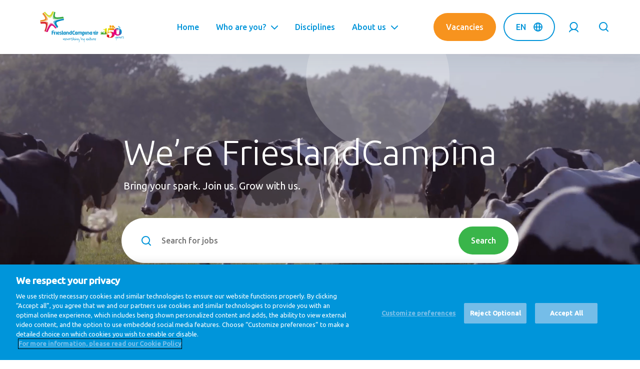

--- FILE ---
content_type: text/html; charset=UTF-8
request_url: https://careers.frieslandcampina.com/global/en/?f%5B0%5D=discipline%3A22&f%5B1%5D=discipline%3A22&f%5B2%5D=discipline%3A23&f%5B3%5D=discipline%3A23&f%5B4%5D=discipline%3A32&f%5B5%5D=discipline%3A32&f%5B6%5D=discipline%3A35&f%5B7%5D=discipline%3A35&f%5B8%5D=discipline%3A36&f%5B9%5D=discipline%3A36&f%5B10%5D=discipline%3A38&f%5B11%5D=discipline%3A38&f%5B12%5D=discipline%3A39&f%5B13%5D=discipline%3A39&f%5B14%5D=discipline%3A40&f%5B15%5D=discipline%3A40&f%5B16%5D=discipline%3A43&f%5B17%5D=discipline%3A44&f%5B18%5D=discipline%3A45&f%5B19%5D=discipline%3A48&f%5B20%5D=discipline%3A50&f%5B21%5D=experience%3A544&f%5B22%5D=experience%3A546&f%5B23%5D=experience%3A546&f%5B24%5D=experience%3A546&node=15&search_api_fulltext=&sort_by=last_update&sort_order=DESC&page=1
body_size: 49728
content:
<!DOCTYPE html>
<html lang="en" dir="ltr">
<head>

  <meta charset="UTF-8">
  <meta http-equiv="X-UA-Compatible" content="IE=edge"/>

    <meta name="viewport" content="width=device-width, initial-scale=1.0, maximum-scale=1.0">
  <meta name="disabled-adaptations" content="watch">

  <meta property="og:url"           content="" />
  <meta property="og:type"          content="website" />
  <meta property="og:title"         content="" />
  <meta property="og:description"   content="" />
  <meta property="og:image"         content="" />

  <meta charset="utf-8" />
<link rel="shortlink" href="https://careers.frieslandcampina.com/global/en" />
<link rel="canonical" href="https://careers.frieslandcampina.com/global/en" />
<link rel="alternate" hreflang="x-default" href="en" />
<meta name="Generator" content="Drupal 10 (https://www.drupal.org)" />
<meta name="MobileOptimized" content="width" />
<meta name="HandheldFriendly" content="true" />
<meta name="viewport" content="width=device-width, initial-scale=1.0" />
<link rel="icon" href="/core/misc/favicon.ico" type="image/vnd.microsoft.icon" />
<link rel="alternate" hreflang="en" href="https://careers.frieslandcampina.com/global/en" />
<link rel="alternate" hreflang="nl" href="https://careers.frieslandcampina.com/global/nl" />
<link rel="alternate" hreflang="de" href="https://careers.frieslandcampina.com/global/de" />
<link rel="alternate" hreflang="zh-hans" href="https://careers.frieslandcampina.com/global/zh-hans" />
<link rel="alternate" hreflang="hu" href="https://careers.frieslandcampina.com/global/hu" />
<link rel="alternate" hreflang="ro" href="https://careers.frieslandcampina.com/global/ro" />
<link rel="alternate" hreflang="ru" href="https://careers.frieslandcampina.com/global/ru" />
<link rel="alternate" hreflang="vi" href="https://careers.frieslandcampina.com/global/vi" />

  <title>We’re FrieslandCampina</title>
  <link rel="stylesheet" media="all" href="/sites/default/files/css/css_W44PF0BX_oqTEI193NSJVMMxqAxrgKEppkGrWtmE8V0.css?delta=0&amp;language=en&amp;theme=gcs_theme&amp;include=eJxFylsKQyEMRdEJpWZIJWpQS3zg0Xvr7AuF0p_9sdjBBDjcelQKfSrHuYeYk5e8KQU8V9aqnKx7sQfWsdISDZmSpoyM3_8Xt9vY3gqyRsLB0speoHQVvcHfutrjNv0A6H0wrw" />
<link rel="stylesheet" media="all" href="/sites/default/files/css/css_OOye5ncccaTOeLvLGsYb27iSrYQCBT3XD3lH3GkugUc.css?delta=1&amp;language=en&amp;theme=gcs_theme&amp;include=eJxFylsKQyEMRdEJpWZIJWpQS3zg0Xvr7AuF0p_9sdjBBDjcelQKfSrHuYeYk5e8KQU8V9aqnKx7sQfWsdISDZmSpoyM3_8Xt9vY3gqyRsLB0speoHQVvcHfutrjNv0A6H0wrw" />

  

  <script>
    (function () {
        /**
        * This file provides the main app with all API endpoints,
        * and informs it about the current environment it is running on.
        */

        var environment = 'prod';
        var endpoint = '';

        window.EnvironmentSettings = {};
        window.EnvironmentSettings.endpoint     = endpoint;
        window.EnvironmentSettings.environment  = environment;

    })();
  </script>

  <!-- Google Tag Manager -->
  <script>(function(w,d,s,l,i){w[l]=w[l]||[];w[l].push({'gtm.start':new Date().getTime(),event:'gtm.js'});var f=d.getElementsByTagName(s)[0],j=d.createElement(s),dl=l!='dataLayer'?'&l='+l:'';j.async=true;j.src='https://www.googletagmanager.com/gtm.js?id='+i+dl;f.parentNode.insertBefore(j,f);})(window,document,'script','dataLayer','GTM-544BL7P');
  </script>
  <!-- End Google Tag Manager -->

  <!-- Style sheets -->
  <link href="https://fonts.googleapis.com/css?family=Ubuntu:300,400,400i,500&display=swap" rel="stylesheet">
  <link rel="apple-touch-icon" sizes="120x120" href="/assets/images/favicons/apple-touch-icon.png">
  <link rel="icon" type="image/png" sizes="32x32" href="/assets/images/favicons/favicon-32x32.png">
  <link rel="icon" type="image/png" sizes="16x16" href="/assets/images/favicons/favicon-16x16.png">
  <link rel="manifest" href="/assets/images/favicons/manifest.json">
  <link rel="mask-icon" href="/assets/images/favicons/safari-pinned-tab.svg">
  <link rel="shortcut icon" href="/assets/images/favicons/favicon.ico">
  <meta name="msapplication-config" content="/assets/images/favicons/browserconfig.xml">
  <meta name="theme-color" content="#ffffff">

</head>

<body class="path-frontpage page-node-type-paragraph-page">

  <noscript>
    <div style="display: block; z-index: 1000; text-align: center;font-weight: bold; line-height: 4.5em;">
      <p>Your Javascript seems to be disabled. Please enable it to continue using this site to its full capacity.</p>
    </div>
  </noscript>

  <!-- Google Tag Manager (noscript) -->
  <noscript><iframe src="https://www.googletagmanager.com/ns.html?id=GTM-544BL7P" height="0" width="0" style="display:none;visibility:hidden"></iframe></noscript>
  <!-- End Google Tag Manager (noscript) -->

  
  <a
    class="u-sr-only"
    href="#content"
    title="Skip to main content"
  >
    Skip to main content
  </a>

  
    <div class="dialog-off-canvas-main-canvas" data-off-canvas-main-canvas>
    


    <header class="c-header" js-hook-header>
        <div class="o-container">
            <div class="o-grid">
                <div class="o-col-24">
                    <div class="header__content">

                        <a href="/global/en" class="header__logo logo__is-large-screen">
                            <svg class="svg-brand-frieslandcampina-logo" xmlns="http://www.w3.org/2000/svg" height="182" viewBox="0 0 492 182" width="492"><filter id="a" height="120.8%" width="120.8%" x="-10.4%" y="-10.4%"><feGaussianBlur in="SourceGraphic" stdDeviation="2"/></filter><filter id="b" height="127%" width="136%" x="-18%" y="-13.5%"><feGaussianBlur in="SourceGraphic" stdDeviation="4"/></filter><filter id="c" height="129.5%" width="130.5%" x="-15.3%" y="-14.8%"><feGaussianBlur in="SourceGraphic" stdDeviation="2"/></filter><filter id="d" height="127%" width="136%" x="-18%" y="-13.5%"><feGaussianBlur in="SourceGraphic" stdDeviation="4"/></filter><filter id="e" height="130%" width="130%" x="-15%" y="-15%"><feGaussianBlur in="SourceGraphic" stdDeviation="2"/></filter><filter id="f" height="146.9%" width="146.9%" x="-23.5%" y="-23.5%"><feGaussianBlur in="SourceGraphic" stdDeviation="4"/></filter><mask id="g" fill="#fff"><path d="M55.94.85c-.555.262-1.38 1.888-1.22 3.805-.378 2.533 2.165 5.518.988 8.22-.17.376.443 3.145.778 4.736H46.59l-4.104 28.464 3.268.997a18.066 18.066 0 014.793-3.806c1.772-.96 3.977-1.443 6.601-1.443 3.392 0 6.156 1.167 8.292 3.494 2.128 2.328 3.193 5.322 3.193 8.954 0 2.498-.33 4.738-.974 6.708-.654 1.973-1.603 3.681-2.878 5.125a10.815 10.815 0 01-3.979 2.88c-1.546.65-3.125.983-4.733.983-.79 0-1.634-.058-2.542-.171-.898-.118-1.686-.29-2.362-.527.31-.792.698-1.951 1.179-3.475.483-1.525.723-2.924.723-4.221 0-1.822-.712-3.29-2.144-4.388-1.42-1.09-3.243-1.642-5.476-1.642-2.135 0-3.855.634-5.14 1.89-1.286 1.273-1.926 2.812-1.926 4.647 0 3.094 1.937 5.774 5.8 8.047 3.866 2.27 8.69 3.392 14.468 3.392 7.478 0 13.608-1.786 18.42-5.387 4.807-3.599 7.216-8.232 7.216-13.908 0-.627-.05-1.225-.103-1.821.467.538.981 1.056 1.52 1.561 2.18 1.982 4.888 3.574 8.142 4.793 3.263 1.212 5.925 1.993 10.193 1.82 2.447-.103 4.397-.516 7.507-1.546 3.107-1.032 5.823-2.533 8.16-4.495 2.224-1.88 3.98-4.173 5.276-6.902 1.232-2.629 1.872-5.571 1.913-8.814v-.567c-.085-5.276-2.867-13.142-9.651-17.895a8.539 8.539 0 01-1.47 1.027c-1.59.888-3.307 1.33-4.993 1.54a18.427 18.427 0 01-3.797.053 8.629 8.629 0 01-.63-.067l-.309-.047-.162-.024-.076-.014-.042-.01h-.029a.532.532 0 01-.438-.325c.033-.06.07-.13.11-.198l-.04.035s.09-.142.24-.391c.028-.05.062-.094.09-.15.579-.956 1.809-3.053 2.752-5.048a27.986 27.986 0 00-5.11-.46c-14.151 0-20.103 9.403-21.004 10.813l-1.515-9.481h-3.992c-.002-.02-.01-.038-.013-.06-.387-2.832.102-5.332.244-5.28.583.202 1.035.124 1.457.05 1.01-.18 1.835-.362 3.913 3.341 1.465 2.616 2.947 2.2 3.536 3.22.374.65 2.378.243 1.993-.76-.218-.582-.963-3.065-.894-3.456.12-.26.18-.523.109-.825-.045-.185-.44-.418-.63-.923.085.033.347.171.536.171.318-.002.759-.227.928-.387.284-.276-.585-.59-.99-.62-.263-.02-.536.093-.799.093-.1-.827-.6-1.072-1.11-1.112-1.085-.078-2.368-2.227-3.656-4.615-1.123-2.075-3.214-5.094-5.725-5.556-3.68-.685-6.728-.056-12.973-.663C61.288.087 60.252 0 59.422 0c-1.385 0-2.197.24-3.483.85zm11.013 8.222c-.627-.26-1.314-.576-1.572-1.2-.285-.69.046-1.478-.091-2.205-.183-.943-1.526-2.985-2.356-3.467l6.097-.04c.591 0 .838-.016 1.234.378.387.393.63.987.451 1.512-.3.9-1.588 1.148-1.915 2.037-.1.283-.09.588-.082.881l.042 1.27c.007.238.01.483-.102.683-.149.27-.47.398-.774.398h-.027c-.318-.009-.611-.129-.905-.247zm-4.86 4.028c.419-.044.283-.772.267-1.185.363-.3.657-.734.826-1.317 1.416.598 3.387 1.181 6.465 1.392s-.071 3-.087 3.305c-.006.25-.28 1.61-.402 2.316H60.61c-.65-1.36-1.056-3.027-1.04-3.3.028-.702.081-1.233.186-1.97.051.023.227.056.29.076.032.312.155.841.477.841.363 0 .36-.536.374-.85.138.01.47-.048.592-.097.093.287.229.791.562.791.011 0 .022 0 .042-.002zm8.966 2.48c.494-.654 1.43-3.292 1.43-3.292.263.11 1.42.212 1.915.09.098-.036.683 3.527.912 5.064l.029.169h-4.829c.11-.699.305-1.68.543-2.03zm-13.605-1.66l1.459 3.69h-.88c-.303-1.176-.539-2.926-.58-3.69zm38.902 15.637c-.867-.207-1.79-.523-2.282-1.264-1.04-1.592 1.061-2.408 2.289-2.566 3.777-.472 7.653-.452 11.452-.285 1.239.056 3.855.036 4.53 1.332.368.705-.02 1.688-.086 2.507a6053.213 6053.213 0 00-.79 9.072c-.384 4.453-.77 8.901-1.163 13.358 0 1.366-3.19 1.79-7.126 1.79-.02 0-.031-.004-.042-.004-.016 0-.027.005-.04.005-3.94 0-7.133-.425-7.133-1.79 0-3.5-.603-6.96-.905-10.432-.145-1.666-.287-3.334-.436-4.998-.125-1.43-.111-3.022-.478-4.41s4.99-.029 8.393-.34c2.076-.194 4.64-.634 6.204-1.864-2.216.267-4.462.49-6.695.49-1.915 0-3.823-.166-5.692-.601zm-46.695-1.273H81.6c-.327.594-.609 1.201-.86 1.82-1.07 2.582-1.595 5.378-1.595 8.396 0 1.592.16 3.127.467 4.622a15.38 15.38 0 00-2.816-2.193c-2.317-1.386-4.693-2.34-7.13-2.845-2.442-.5-4.92-.754-7.418-.754-3.245 0-6.065.4-8.458 1.203-2.398.8-4.36 1.64-5.883 2.511zm57.963-23.94c-.367.289-.659.763-.77 1.268-.102.524-.082.978.178 1.499.29.616.69 1.236 1.103 1.923.839 1.37 1.508 2.976 1.806 4.562.163.792.265 1.588.343 2.376.011.126.02.26.033.398.045-.11.103-.218.145-.327.305-.69.57-1.395.823-2.091.48-1.399.852-2.82.947-4.197.094-1.374-.115-2.676-.75-3.696a6.189 6.189 0 00-.546-.719 6.87 6.87 0 00-.692-.663c-.472-.387-.981-.642-1.42-.69a1.26 1.26 0 00-.2-.012c-.36 0-.689.126-1 .369zm7.295 7.597c-.434.214-.758.63-.956 1.166-.083.22-.196.74-.323 1.134-.131.425-.293.86-.487 1.279-.832 1.702-2.086 2.91-3.29 4.024-.618.558-1.243 1.087-1.868 1.616-.18.143-.391.32-.582.474l.713-.107c.779-.133 1.546-.3 2.294-.496 1.492-.391 2.915-.943 4.123-1.708 1.199-.778 2.149-1.779 2.651-3.011.545-1.266.743-2.714.247-3.588-.3-.622-.99-.99-1.68-.992-.29 0-.58.07-.842.21zm-82.475 5.67c-.37.493-.872 1.043-1.506 1.686-.63.631-1.441 1.236-2.438 1.832-.965.563-2.19 1.057-3.647 1.457-1.464.403-3.208.598-5.216.598h-1.9v3h8.755l-.027 17.952c0 5.03-5.527 4.306-6.225 2.916-2.029-4.048-1.077-8.517.491-12.56-2.61 1.72-4.969 3.676-5.745 8.31-.167 1.025 0 1.77-.373 2.875-1.466-4.635-5.265-8.974-10.174-10.093.296.073 2.256 2.756 2.707 3.367 1.364 1.857 2.42 4.41 2.923 6.635-1.606-1.78-4.16-3.77-6.706-2.916-.85.287-1.566.84-2.175 1.484-.276.293-.556.609-.768.952-.169.284-.331.62-.42 1.118 1.054-1.176 3.425-1.804 4.78-.754 1.63 1.257 1.944 3.746-.352 4.422-.618.182-1.27.256-1.92.287-.867.042-.284 0-1.236 0v3.236l45.157-.013v-3.243c-.667-.05-1.71-.096-3.107-.3-1.413-.205-2.418-.448-3.016-.701-.665-.296-1.181-.719-1.548-1.283-.354-.55-.525-1.21-.525-1.969V27.355c0-1.455.033-3.094.1-4.929.071-1.835.138-3.44.207-4.815z" fill="#fff" fill-rule="evenodd"/></mask><g fill="none" fill-rule="evenodd"><path d="M168.543 127.577l-.006 8.365h-4.869l.015-9.295c.019-.908-.03-1.719-.169-2.394-.266-1.32-1.032-2.131-2.813-2.131-.734 0-1.515.134-2.329.445l-.014 13.375h-4.892v-16.037c2.328-.788 4.827-1.477 7.717-1.477 4.066 0 6.456 2.397 7.127 5.7.154.783.227 1.955.233 3.449M288.685 127.577l-.006 8.365h-4.876l.016-9.295c.013-.908-.016-1.719-.157-2.394-.267-1.32-1.047-2.131-2.811-2.131-.751 0-1.527.134-2.338.445l-.024 13.375h-4.89l.009-16.037c2.319-.788 4.827-1.477 7.718-1.477 4.054 0 6.46 2.397 7.117 5.7.157.783.236 1.955.242 3.449M144.491 122.071c-2.094 0-4.321 2.654-3.602 6.92.437 2.594 1.908 3.436 2.86 3.436.783 0 1.435-.265 1.998-.766l-.014-9.516a14.256 14.256 0 00-1.242-.074zm6.179 13.871h-3.703s-.311-.518-.484-1.172c-.36.283-1.484 1.383-3.719 1.383-3.078 0-5.96-2.852-6.748-6.726-1.472-7.288 3.813-10.967 8.89-10.967 2.031 0 4.452.513 5.749.891zM212.588 122.071c-2.092 0-4.326 2.654-3.592 6.92.42 2.594 1.904 3.436 2.855 3.436.769 0 1.44-.265 2.003-.766l-.024-9.516a14.207 14.207 0 00-1.242-.074zm6.172 13.871h-3.704s-.312-.518-.467-1.172c-.375.283-1.501 1.383-3.718 1.383-3.088 0-5.972-2.852-6.757-6.726-1.477-7.288 3.802-10.967 8.897-10.967 2.029 0 4.453.559 5.749.936zM299.411 122.071c-2.093 0-4.314 2.654-3.594 6.92.44 2.594 1.907 3.436 2.876 3.436.765 0 1.423-.265 1.985-.766l-.015-9.516c-.331-.031-.83-.074-1.252-.074zm6.178 13.871h-3.709s-.297-.518-.47-1.172c-.374.283-1.492 1.383-3.716 1.383-3.087 0-5.971-2.852-6.75-6.726-1.484-7.288 3.801-10.967 8.889-10.967 2.015 0 4.452.513 5.75.891zM246.835 127.598l.016 8.344h-4.89v-9.266c.014-.92 0-1.748-.124-2.434-.267-1.251-1.017-2.128-2.851-2.128-.744 0-2.049.236-2.854.711.049.103.557 1.703.557 3.679l.016 9.438h-4.93l.006-9.295c.01-.954-.036-1.788-.18-2.468-.251-1.283-1.031-2.065-2.766-2.065-.765 0-1.514.142-2.326.448l-.015 13.38h-4.892v-16.06c1.978-.72 4.892-1.454 7.719-1.454 1.828 0 3.313.469 4.454 1.311a13 13 0 015.701-1.311c4.047 0 6.437 2.397 7.109 5.7.157.817.266 2.002.25 3.47M258.958 128.991c-.703 4.702-4.466 3.685-4.911 3.342v-10.188c.336-.046.89-.086 1.305-.086 2.095 0 4.264 2.635 3.606 6.932zm-4.013-10.531c-2.033 0-4.453.374-5.748.734v24.732h4.889l-.039-8.313c.509.188 1.882.54 2.742.54 3.774 0 6.204-2.717 6.911-6.242 1.62-8.069-3.834-11.451-8.755-11.451zM126.343 130.442c-.454-2.189-2.078-3.578-3.858-4.555-1.875-1.037-3.076-1.599-3.236-2.337-.123-.654.203-1.81 1.626-1.842 1.32-.032 2.233.328 3.953 1.283v-3.609c-1.908-.722-3.038-.954-4.516-.954-3.266 0-5.981 1.811-5.266 5.374.407 2.017 1.562 3.125 3.048 4.109 1.64 1.045 3.477 1.968 3.72 3.188.186.937-.37 2.202-2.519 2.202-1.31 0-2.732-.779-3.922-1.408v3.754c1.235.466 2.658.8 4.392.8 4.312 0 7.423-1.817 6.578-6.005M90.814 118.67c-4.032 0-6.344.807-8.312 1.475l.046 15.797h4.89l-.029-13.231c.81-.315 2.177-.441 2.92-.441.266 0 .5.032.735.064v-3.658c-.094 0-.172-.006-.25-.006M97.797 135.942h-4.781l.033-17.217s.621-.189 2.373-.203c1.986-.022 2.406.203 2.406.203zM134.997 132.145c-.153.031-.341.031-.577.031-.993 0-1.466-.465-1.466-2.094v-16.857s-.441-.234-2.455-.221c-1.795.018-2.421.221-2.421.221h-.016v17.069c0 5.305 3.048 6.179 5.108 6.179 1.236 0 2.094-.172 2.86-.406zM270.74 135.942h-4.782l.034-16.923s.64-.343 2.381-.349c1.977-.022 2.4.349 2.4.349z" fill="#008ac4"/><path d="M202.37 131.785c-.954.297-2.248.674-3.454.674-3.387 0-4.656-3.376-4.656-7.64 0-4.018.987-7.691 4.469-7.691 1.032 0 2.377.206 3.483 1.269l2.484-3.283c-1.305-1.306-3.092-2.06-5.967-2.06-5.383 0-9.78 3.508-9.78 11.765 0 8.434 4.015 11.779 9.865 11.779 1.62 0 4.229-.531 5.477-1.031zM178.635 132.613c-.998 0-2.405-.843-2.855-3.468-.454-2.703.187-5.446 1.888-6.703 1.062-.725 2.266-.514 3.172-.248l.017 9.53a3.322 3.322 0 01-2.222.889zm4.613-19.609c-1.783.018-2.408.221-2.408.221l.017 5.361c-.391-.035-.923-.158-1.329-.158-4.998 0-10.188 3.202-8.564 11.202.8 3.92 3.659 6.757 7.078 6.757 1.22 0 2.47-.586 3.531-1.397l.47.952h3.735v-22.717s-.509-.234-2.53-.221zM107.366 121.77h.058c1.264-.1 2.312 1.375 2.387 3.547l-.021 1.016h-5.335s-.394-4.376 2.911-4.563zm1.62 7.494c.952 0 2.297-.025 3.141-.085l1.082-.05c0-.061.346-1.531.315-3.196-.087-5.834-2.899-7.411-6.381-7.505h-.024.005-.03c-4.297.063-7.435 2.649-7.421 8.937v.077c.17 6.5 3.063 8.954 7.673 9.045l.044.017c1.096 0 3.235-.188 5.355-1.249v-3.594c-1.981.888-2.885 1.357-4.916 1.25-3.843-.201-3.467-3.647-3.467-3.647zM73.315 117.208c.718-.594 2.406-.829 4.017-.829 3.701 0 5.108.801 5.108.801l1.077-3.675s-2.796-1.451-8.452-.945c-5.296.477-6.936 1.877-6.936 1.877v21.63H73.3l.015-9.653h7.469v-4h-7.469zM328.816 115.366a2.53 2.53 0 01-2.53 2.527 2.519 2.519 0 01-2.533-2.527 2.53 2.53 0 012.533-2.532c1.388 0 2.53 1.14 2.53 2.532M340.799 122.537c0-1.609-.624-2.703-1.537-3.312-.914-.594-2.04-.725-3.087-.725-.414 0-.811.022-1.187.051-2.063.165-3.906.643-4.751.985v11.532h3.75v-8.654c.735-.144 1.328-.22 1.767-.22.514 0 .827.1.954.22.139.108.217.262.233.669 0 .353-.094.859-.292 1.502a48.515 48.515 0 01-.958 2.794v3.689h2.593c.03-.095 1.921-4.97 2.234-6.392.187-.797.281-1.506.281-2.139M314.973 135.927h22.609v-3.282h-22.609zM328.316 119.608s-.469-.131-2.03-.131c-1.192 0-2.048.131-2.048.131v11.46h4.078zM316.88 127.379a59.021 59.021 0 01-.968-2.794c-.189-.643-.282-1.149-.282-1.502.006-.407.093-.561.217-.669.141-.12.454-.22.969-.22.439 0 1.033.076 1.75.22v8.654h3.767v-11.532c-.844-.342-2.687-.82-4.751-.985a15.5 15.5 0 00-1.186-.051c-1.047 0-2.173.131-3.095.725-.921.609-1.532 1.703-1.532 3.312 0 .633.094 1.342.281 2.139.315 1.422 2.203 6.297 2.237 6.392h2.593z" fill="#008ac4"/><path d="M82.713 3.324c-4.332 11.966-6.584 19.331-7.806 24.888-.771 3.612-1.085 6.268-.984 8.548.187 6.54 4.117 8.419 7.484 9.14 3.368.721 7.188.702 11.752.5 4.53-.218 9.638-.733 14.824-1.36 7.361-.903 21.867-3.217 28.922-4.314-10.516 1.408-22.574 2.863-32.717 3.002-4.391.061-8.422-.125-11.998-.733-3.565-.64-6.752-1.531-9.484-3.969-1.881-1.729-3.063-3.906-3.758-6.085-.698-2.203-.962-4.46-.994-6.757-.063-5.811 1.345-11.937 2.906-17.268.534-1.78 1.172-3.678 1.867-5.595l.262-.716z" fill="#9ccd94"/><path d="M77.954 26.184c.032 2.297.296 4.554.994 6.757.695 2.179 1.877 4.356 3.758 6.085 2.732 2.438 5.919 3.329 9.484 3.969 3.576.608 7.607.794 11.998.733 10.143-.139 22.201-1.594 32.717-3.002.72-.092 1.438-.194 2.139-.294a32.177 32.177 0 00-.592-2.289c-.812-2.711-2.032-5.368-3.351-7.445-5.76.779-11.741 1.515-17.708 2.288-13.08 1.774-24.9 2.026-28.907-2.025-3.779-3.827-1.126-16.528 1.546-25.839-1.78-1.383-4.024-2.785-6.641-3.596-.07.201-.156.41-.234.627a108.523 108.523 0 00-2.297 6.763c-1.561 5.331-2.969 11.457-2.906 17.268" fill="#3aab47"/><path d="M34.224 119.317c3.734-9.357 10.013-24.199 16.716-33.981 2.406-3.486 4.797-6.469 7.454-8.704 1.477-1.216 3.063-2.28 5.123-2.856a12.722 12.722 0 013.546-.503c3.363.017 5.827 1.031 8.58 2.531 2.75 1.515 5.311 3.468 7.688 5.554 4.75 4.18 13.763 15.982 13.763 15.982h.008s-8.978-12.334-14.391-18.175c-2.725-2.924-5.561-6.032-8.442-8.235-1.456-1.093-2.909-2.062-4.47-2.828-1.561-.721-3.265-1.314-5.29-1.326-.663 0-1.383.061-2.139.264-2.648.765-3.892 2.187-5.242 3.638-2.24 2.612-4.305 6.423-6.515 10.612-6.109 11.656-12.747 28.556-16.388 38.025z" fill="#e893b5"/><path d="M88.688 99.241c2.376-.118 5.76-.781 8.406-1.901 0 0-9.013-11.802-13.763-15.982-2.377-2.086-4.938-4.039-7.688-5.554-2.753-1.5-5.217-2.514-8.58-2.531-1.155 0-2.356.157-3.546.503-2.06.576-3.646 1.64-5.123 2.856-2.657 2.235-5.048 5.218-7.454 8.704-6.703 9.782-12.982 24.624-16.716 33.981 1.994.694 5.857 1.473 10.25 1.273.329-.834 14.269-36.712 23.632-38.192 7.221-1.141 18.472 13.89 20.582 16.843" fill="#d8127d"/><path d="M108.526 48.526c15.396-3.892 27.129-5.378 30.832-6-4.893.59-23.252 3.372-39.812 6.657-16.559 3.296-24.723 6.685-20.934 17.296 3.547 9.888 18.311 27.311 20.281 29.599-1.363-1.788-8.658-11.585-11.164-17.532-8.766-18.569 5.178-26.083 20.797-30.02" fill="#74b7d9"/><path d="M139.344 50.666s.889-4.117.07-8.148l-.056.008c-3.703.622-15.436 2.108-30.832 6-15.619 3.937-29.563 11.451-20.797 30.02 2.506 5.947 9.801 15.744 11.164 17.532.131.156.222.273.222.273s4.457-2.72 7.112-7.079l.157-.254c.331.408-11.862-15.756-10.657-22.855 1.328-7.819 33.211-13.797 43.617-15.497" fill="#008ac4"/><path d="M23.389 7.309l.208.262c2.704 3.406 7.265 8.955 13.123 15.493 3.561 3.951 7.047 7.562 10.422 10.328 1.703 1.374 3.364 2.562 5.131 3.468 4.458 2.289 8.429 2.297 12.585-1.076 2.609-2.174 4.438-4.978 6.155-8.143 2.531-4.749 4.655-10.422 6.626-15.969 1.141-3.265 2.233-6.482 3.266-9.39-1.375 3.36-2.812 6.936-4.471 10.422-2.48 5.203-5.389 10.252-9.74 14.031-2.891 2.518-6.57 4.392-10.868 4.828a13.51 13.51 0 01-1.123.047c-3.936-.047-7.319-1.672-10.594-3.781-3.267-2.157-6.466-4.983-9.656-8.17-3.557-3.568-7.363-7.93-10.848-12.094l-.092-.106z" fill="#e7ea97"/><path d="M44.109 27.829c3.275 2.109 6.658 3.734 10.594 3.781.376 0 .752-.016 1.123-.047 4.298-.436 7.977-2.31 10.868-4.828 4.351-3.779 7.26-8.828 9.74-14.031a143.257 143.257 0 004.471-10.422c.22-.58.282-.767.474-1.326-.233-.063-.47-.117-.717-.172-3.625-.782-7.078-.751-9.939-.079-1.828 4.467-7.834 20.674-16.043 21.899-7.055 1.055-16.384-9.892-25.681-20.923-2.343.486-5.518 2-7.465 3.38.136.153.061.081.202.244 4.037 4.931 8.369 9.993 12.717 14.354 3.19 3.187 6.389 6.013 9.656 8.17" fill="#d2db2f"/><path d="M45.487 40.572c-1.279-2.952-3.029-5.702-4.826-8.374-1.688-2.518-3.484-4.969-5.33-7.374-3.951-5.157-8.137-10.143-12.482-14.971a291.784 291.784 0 00-3.078-3.325l-.063-.063c4.462 4.901 11.865 13.457 17.206 24.896 1.504 3.222 5.423 12.575-1.469 18.673-7.114 6.295-21.281 8.311-34.61 10.257 6.265-.689 12.53-1.44 18.764-2.36 4.484-.657 8.969-1.378 13.375-2.388 3.672-.861 7.75-1.863 10.718-4.283 1.562-1.265 2.719-3.048 2.93-5.078.194-1.97-.414-3.827-1.135-5.61" fill="#f5c286"/><path d="M13.443 14.419c6.867 7.912 9.709 10.49 14.768 20.665 3.927 7.901-.378 10.19-5.737 12.347-4.531 1.843-20.952 4.484-20.952 4.484l-.007.001C.664 54.432.444 57.058.819 60.293l.016-.002c13.329-1.946 27.496-3.962 34.61-10.257 6.892-6.098 2.973-15.451 1.469-18.673C31.573 19.922 24.17 11.366 19.708 6.465l-.063-.063c-1.238.904-2.302 2.17-3.799 4.045-1.342 1.679-2.289 3.464-2.398 3.972" fill="#eb8b2d"/><path d="M45.19 63.417c-2-2.018-4.796-2.923-7.529-3.377-2.657-.423-5.374-.469-8.06-.438-9.509.157-18.981 1.414-28.403 2.694l-.059.009c8.114-1.008 14.304-1.437 19.086-1.437 5.102.009 8.704.469 11.608 1.451.208.066.41.136.609.207.111.039.217.079.325.119l.159.062c6.97 2.685 8.862 8.344 8.97 15.223-.031 6.657-1.798 14.999-4.062 23.421-1.658 6.123-3.599 12.23-5.379 17.39 2.392-6.269 4.892-12.501 7.157-18.812 2.401-6.719 4.734-13.451 6.409-20.405.725-3.017 1.351-6.094 1.396-9.203.041-2.459-.459-5.076-2.227-6.904" fill="#eb9073"/><path d="M41.896 77.93c-.108-6.879-2-12.538-8.97-15.223l-.159-.062c-.108-.04-.214-.08-.325-.119-.199-.07-.401-.141-.609-.207-2.904-.982-6.506-1.442-11.608-1.451-4.782 0-10.972.429-19.086 1.437.819 5.083 2.903 8.399 3.788 9.585 6.58-.757 11.58-1.053 15.298-1.053 14.069-.061 14.441 4.004 13.702 15.07-.613 9.18-6.813 25.238-8.437 28.629 0 0 1.187 1.14 2.687 2.074a28.085 28.085 0 004.261 2.125l.017.006c1.78-5.16 3.721-11.267 5.379-17.39 2.264-8.422 4.031-16.764 4.062-23.421" fill="#d8232a"/><g fill="#008ac4"><path d="M229.065 174.383c-.172-1.498-.356-2.994-.513-4.493-.116-1.106-.198-2.217-.294-3.326-.024-.277-.024-.558-.07-.831a.394.394 0 00-.214-.256l-.248.168c-.387.403-.748.833-1.153 1.216-1.482 1.401-4.344 1.242-5.591-.28-.862-1.052-1.132-2.558-.596-3.802.671-1.556 1.784-2.703 3.135-3.686.852-.618 1.828-.744 2.795-.945a1.1 1.1 0 01.695.098c.257.139.617.366.645.59.047.392-.377.388-.69.474-1.935.535-3.615 1.469-4.708 3.231a3.025 3.025 0 00.412 3.754c.452.461 1.03.564 1.64.257.283-.142.589-.292.8-.516.76-.808 1.521-1.62 2.199-2.494.215-.278.189-.752.239-1.142.056-.415.247-.676.682-.681.428-.005.928-.127 1.154.394.142.324.236.683.276 1.035.107.947.228 1.898.244 2.849.026 1.517.265 3.004.456 4.503.179 1.418.277 2.858.249 4.286-.021 1.019-.213 2.061-.501 3.043-.382 1.3-1.266 2.175-2.645 2.512-.61.149-1.091-.099-1.591-.327-.1-.045-.206-.317-.161-.391.089-.142.337-.337.429-.298.508.218.986.128 1.338-.214.389-.378.774-.829.971-1.323a8.454 8.454 0 00.616-3.405M248.737 161.72c-.113-.61-.189-1.16-.322-1.697-.168-.687-.497-.896-1.119-.605-.679.317-1.359.691-1.936 1.165-1.48 1.213-2.544 2.737-3.117 4.583-.094.303-.187.615-.337.891-.258.476-.791.702-1.19.555-.479-.177-.555-.496-.557-1.149-.003-1.025-.049-2.06-.201-3.073-.432-2.9-.937-5.789-1.389-8.686a18.992 18.992 0 01-.224-2.367c-.018-.661.182-.851.7-.895.592-.05 1.056.239 1.173.784.108.503.193 1.015.236 1.527.106 1.267.14 2.542.282 3.804.202 1.812.47 3.615.723 5.421.019.13.147.244.224.366.112-.098.251-.178.333-.298.891-1.293 1.912-2.481 3.274-3.271 1.135-.658 2.349-1.199 3.735-.602.726.314 1.124.816 1.307 1.579.61 2.528-.231 4.707-1.607 6.746-.636.942-1.641 1.37-2.706 1.636-.516.129-1.139-.135-1.357-.541-.124-.228-.103-.585.196-.542 2.27.326 2.797-1.394 3.4-2.929.299-.759.332-1.622.479-2.402M193.164 158.93a36.138 36.138 0 01.523-6.421l.018-.238c.071-.435.291-.766.753-.793.442-.026.918.433.896.934-.046 1.03-.17 2.056-.271 3.084-.055.551-.143 1.099-.193 1.652-.085.948-.174 1.898-.219 2.85-.022.473.039.952.079 1.426.017.197.088.388.112.584.067.558.124 1.117.184 1.675.283-.521.552-1.051.851-1.562.481-.826.963-1.653 1.484-2.453.192-.293.467-.555.755-.757.913-.643 2.223-.284 2.664.635.634 1.322.946 2.704 1.03 4.135.072 1.236.042 2.479.003 3.716-.019.672-.137 1.342-.232 2.01-.079.555-.345.738-.899.706-.519-.03-.53-.388-.529-.763.001-1.438.069-2.882-.015-4.315-.07-1.183-.3-2.359-.498-3.532-.058-.34-.197-.788-.64-.733-.312.038-.707.246-.871.502-.58.901-1.092 1.848-1.599 2.794-.338.633-.619 1.296-.932 1.941-.202.416-.481.729-.994.744-.44.011-.797-.081-.914-.573-.083-.346-.213-.691-.234-1.043-.119-2.067-.211-4.136-.312-6.205M257.493 174.696c-.058-2.537.547-4.971 1.097-7.412.279-1.239.567-2.475.837-3.715.031-.145-.024-.308-.039-.462-.117.123-.259.229-.347.37-.754 1.217-1.436 2.484-2.265 3.648-.854 1.196-2.547 1.107-3.423-.088-.14-.191-.284-.394-.354-.615-.541-1.71-.921-3.454-.974-5.252-.024-.814.147-1.069.591-1.126.495-.064.799.187.949.993.173.934.217 1.891.37 2.83.116.703.275 1.405.493 2.083.202.625.603.727 1.072.303.322-.291.612-.633.851-.995 1.232-1.869 2.34-3.802 2.994-5.963.046-.152.084-.309.149-.454.235-.522.594-.759.998-.673.519.11.843.441.868.986.064 1.435.017 2.859-.359 4.266a427.567 427.567 0 00-1.895 7.388c-.475 1.914-.557 3.846-.193 5.796.138.74.211 1.493.277 2.244.024.27-.019.562-.103.82-.083.256-.233.59-.58.456-.265-.104-.479-.352-.701-.552l-.022-.233-.291-4.643M270.951 160.764c.09 1.389.179 2.779.274 4.167l.078.221c.099-.046.245-.066.289-.144.51-.902.986-1.825 1.509-2.719.645-1.1 1.295-2.199 1.998-3.261.732-1.108 2.663-1.271 3.534-.242.323.38.366 1.025.457 1.563.074.428.034.877.027 1.317a40.825 40.825 0 00.679 8.19c.143.766-.314 1.135-1.062.887-.697-.231-.996-.745-1.028-1.452-.081-1.75-.129-3.502-.261-5.248-.096-1.265-.294-2.522-.471-3.778-.023-.162-.179-.406-.302-.425-.137-.02-.342.142-.459.276-1.451 1.684-2.384 3.674-3.29 5.675a16.372 16.372 0 00-.707 1.902c-.154.493-.355.912-.931.929-.498.014-1.195-.505-1.315-1.027-.179-.77-.338-1.553-.398-2.341a94.762 94.762 0 01-.24-4.767c-.014-.548.134-1.1.2-1.651.04-.342.141-.633.537-.683.343-.043.763.287.863.694.047.191.037.397.04.596.005.44.001.88.001 1.319zM136.947 160.893c.114 1.065.222 2.13.344 3.193.023.195.086.387.156.572.04.106.131.193.198.29.109-.102.261-.182.321-.306.505-1.039.948-2.111 1.499-3.124.532-.974 1.152-1.904 1.768-2.829.469-.705 1.187-.974 1.987-.771.721.181 1.1.794 1.232 1.486.147.777.221 1.572.27 2.363.105 1.707.139 3.418.276 5.122.045.574.264 1.153.497 1.689.186.429.364.83-.008 1.195-.26.255-.91.055-1.288-.312-.533-.516-.576-1.215-.638-1.874-.129-1.383-.138-2.779-.277-4.162a17.505 17.505 0 00-.514-2.68c-.139-.525-.561-.582-.875-.13a16.59 16.59 0 00-1.228 2.044c-.608 1.21-1.147 2.455-1.734 3.675-.153.319-.332.651-.579.894-.628.617-1.564.48-2.021-.285a5.143 5.143 0 01-.479-1.09c-.663-2.113-.848-4.284-.698-6.485.061-.894.446-1.273 1.13-1.248.476.017.75.239.764.727.01.359-.001.718-.002 1.077v.959zM293.176 151.151c.637.039.982.405 1.047 1.157.052.596.02 1.198.025 1.799.001.239-.006.479.001.72.025.899.033.943.978.88 1.029-.069 2.051-.234 3.078-.331a25.63 25.63 0 012.145-.126c.215-.004.475.101.641.243.194.164.306.424.453.642-.202.11-.392.276-.608.319-.854.17-1.718.295-2.576.449-1.016.183-2.035.35-3.042.576-.844.189-.84.22-.843 1.146-.006 1.874.184 3.731.453 5.584.058.393.021.799.061 1.196.036.359.149.584.623.432.571-.182 1.015.083.941.591-.145 1.005-.161 2.077-1.065 2.825-.75.619-1.445.45-1.693-.508a18.941 18.941 0 01-.453-2.337c-.131-1.025-.184-2.059-.281-3.088-.156-1.661-.32-3.321-.483-4.983-.027-.272-.132-.485-.452-.357-.554.223-1.006-.109-1.489-.252-.344-.102-.472-.38-.472-.745-.003-.399.225-.603.55-.678.346-.079.71-.094 1.067-.103.408-.011.583-.211.558-.6-.044-.714-.128-1.427-.139-2.141a9.271 9.271 0 01.117-1.754c.082-.467.485-.593.858-.556M210.493 162.311c.001.839-.008 1.677.009 2.515.002.136.088.344.189.385.102.041.321-.045.402-.145.375-.462.742-.934 1.071-1.43.746-1.128 1.429-2.3 2.211-3.401.549-.773 1.154-1.533 2.166-1.78.89-.218 1.585.171 1.595 1.075.017 1.508-.084 3.018-.163 4.525-.075 1.428-.215 2.853-.262 4.281-.014.461.135.944.288 1.389.125.361-.041.579-.285.681-.218.091-.565.11-.751-.006a1.46 1.46 0 01-.694-1.317c.031-.992.157-1.982.16-2.972.003-1.587-.055-3.175-.108-4.763-.006-.176-.155-.347-.238-.521-.198.109-.472.169-.579.335a150.736 150.736 0 00-2.19 3.557c-.369.614-.715 1.242-1.065 1.868-.362.652-.758 1.244-1.649 1.102-.797-.128-1.635-.93-1.748-1.765a31.741 31.741 0 01-.246-5.838c.041-.857.344-1.088 1.118-1.011.591.059.744.203.763.841.023.797.006 1.596.006 2.395M321.989 163.655c1.335-.316 2.917-.708 3.985-2.114.256-.337.575-.704.327-1.189-.17-.332-.706-.446-1.307-.304l-.226.077c-1.507.594-2.611 1.644-3.397 3.042-.196.348-.097.474.618.488zm2.33 5.62c-.763-.171-1.541-.309-2.298-.522-1.35-.38-2.139-1.343-2.498-2.65-.131-.475-.176-.926-.713-1.144-.155-.064-.263-.288-.355-.458-.242-.441-.162-.794.28-.811.737-.027.846-.514 1.106-1.024 1.026-2.013 2.626-3.386 4.819-4.003.759-.214 1.517-.058 2.202.307 1.391.743 1.695 2.466.655 3.662-.802.924-1.825 1.559-2.962 1.947-.97.331-1.995.503-2.998.732-.29.067-.408.177-.296.491.387 1.082 1.195 1.721 2.273 1.882.935.141 1.914.157 2.834-.221.147-.06.301-.167.447-.157.219.014.526.048.623.191.094.138.041.48-.077.633-.207.271-.481.576-.786.668-.714.218-1.463.318-2.256.477zM166.328 161.719a22.727 22.727 0 00.443 5.573c.032.154.034.319.019.476-.054.537-.456.795-.92.518-.281-.168-.56-.473-.661-.776-.173-.52-.237-1.084-.295-1.634-.105-.987-.169-1.977-.258-2.965-.01-.105-.072-.204-.11-.307-.076.085-.172.159-.224.258-.537 1.017-1.084 2.03-1.596 3.06-.742 1.495-2.545 1.387-3.415.106-.601-.884-1.142-1.834-1.541-2.823-.475-1.174-.773-2.42-1.135-3.64a3.338 3.338 0 01-.134-.818c-.033-.953.293-1.238 1.21-1.111.356.049.593.207.677.567.081.348.207.692.238 1.045.159 1.811.893 3.451 1.508 5.126.078.214.266.392.413.579.27.342.545.296.77-.037.443-.661.932-1.302 1.286-2.009.692-1.384 1.557-2.695 1.918-4.233.053-.223.198-.435.336-.627.226-.315.54-.472.936-.379.435.101.534.432.534.82l.001 3.231M280.497 164.129c.059-1.256.647-2.248 1.415-3.129.786-.904 1.638-1.763 2.733-2.291a10.188 10.188 0 012-.709c.258-.064.616.101.87.257.332.205.32.677-.007.914-.256.185-.564.294-.843.448-1.588.875-3.02 1.933-3.999 3.501-.167.266-.323.56-.39.863-.21.947.351 1.545 1.263 1.245 1.051-.347 2.055-.844 3.073-1.291.216-.095.399-.26.602-.386.533-.332.865-.713.822-1.436-.056-.928.172-1.136.822-1.122.685.014 1.016.374 1.058 1.161.013.238.012.479.001.718-.09 2.039.199 4.044.525 6.046.019.116.14.246.11.334-.097.28-.174.658-.387.786-.331.199-.746.052-.897-.333a18.708 18.708 0 01-.75-2.249c-.153-.611-.184-1.253-.27-1.881-.072-.511-.235-.601-.729-.372-.936.431-1.836.965-2.808 1.285-.696.228-1.486.257-2.23.233-.771-.024-1.339-.51-1.631-1.221-.177-.433-.239-.913-.353-1.371M155.788 162.603c-.286 2.379-1.009 4.509-3.343 5.687-.747.377-1.522.627-2.399.51-2.812-.371-3.696-2.971-3.232-5.041.183-.811.328-1.635.575-2.426.497-1.589 1.54-2.766 2.929-3.657.489-.313 1.008-.448 1.577-.313.485.115.659.471.409.881-.12.195-.302.4-.505.488-1.389.602-2.149 1.714-2.582 3.102-.201.645-.428 1.285-.576 1.942-.208.926-.059 1.827.373 2.67.41.801 1.124 1.101 1.989.806.406-.139.835-.321 1.148-.601 1.312-1.18 1.998-2.663 1.942-4.447-.03-.975-.376-1.786-1.314-2.242-.144-.069-.358-.128-.4-.244-.088-.237-.165-.537-.088-.757.053-.156.388-.343.557-.31.833.166 1.629.463 2.104 1.234.506.825.879 1.702.836 2.718"/><path d="M307.52 160.499c-.095.747-.275 1.495-.264 2.24.018 1.066.102 2.144.3 3.191.121.639.055 1.326.512 1.931.33.435.063 1.084-.321 1.237-.474.19-1.017-.05-1.207-.68-.306-1.023-.509-2.078-.761-3.118-.025-.101-.08-.196-.122-.295-.079.084-.176.158-.236.253-.544.883-1.11 1.745-1.903 2.438-.861.753-2.052.763-2.904.027-.755-.651-1.228-1.495-1.501-2.406-.41-1.363-.686-2.769-1.007-4.158-.071-.308-.092-.627-.143-.939-.155-.945.321-1.467 1.246-1.389.324.027.509.14.558.486.148 1.06.291 2.121.486 3.173.18.972.401 1.939.654 2.896.089.337.288.661.5.946.379.508.755.573 1.19.103.646-.695 1.302-1.415 1.777-2.228.761-1.306 1.332-2.708 1.437-4.258.029-.431.168-.859.295-1.276.113-.373.344-.629.794-.541.375.075.538.323.544.68.01.56.003 1.118.003 1.678zM186.451 170.334c-1.275-.046-2.278-.771-2.523-2.134-.032-.181.162-.403.252-.606.194.089.447.127.573.275 1.055 1.236 1.978 1.396 3.296.494.704-.482 1.196-1.156 1.56-1.927.523-1.107.118-2.029-.625-2.832-.785-.849-1.637-1.636-2.456-2.453-.594-.592-1.203-1.17-1.768-1.789-.578-.632-.96-1.358-.906-2.263.048-.792.394-1.372 1.122-1.689 1.347-.588 2.701-.598 4.046.012a2.258 2.258 0 011.238 1.388c.226.673.015 1.132-.573 1.368-.473.191-.793.071-1.129-.551-.258-.477-.539-.916-1.075-1.05-.324-.081-.713-.096-1.025.006-.68.218-.871.672-.55 1.303.193.382.482.731.786 1.039 1.175 1.197 2.381 2.361 3.557 3.555.806.818 1.285 1.762 1.306 2.97.022 1.252-.658 2.143-1.402 2.938-.901.962-2.064 1.611-3.382 1.907-.116.025-.237.029-.322.039M310.588 159.233c0-.43.009-.59-.002-.749-.031-.507.288-.721.71-.803.446-.086.675.222.78.582.165.569.279 1.153.404 1.733.05.231.049.476.113.702.042.144.162.266.248.398.089-.126.2-.241.264-.379.401-.876.89-1.674 1.617-2.34.898-.824 1.953-.821 3.027-.689.251.03.562.347.673.605.478 1.107.208 2.183-.36 3.17-.141.246-.577.405-.897.443-.343.04-.571-.185-.497-.618.085-.506.17-1.026.139-1.533-.04-.679-.536-.864-1.079-.456-1.015.763-1.438 1.885-1.785 3.033-.539 1.782-.393 3.591-.134 5.399.028.195.09.389.101.585.022.386-.06.716-.518.809-.515.105-.909-.041-1.097-.469-.127-.29-.216-.6-.293-.907-.563-2.271-1.097-4.545-1.199-6.898-.027-.63-.165-1.256-.215-1.618M177.493 158.464c-.216.545-.379 1.121-.671 1.621-.124.212-.511.367-.784.376-.387.013-.282-.38-.354-.635-.07-.244-.207-.611-.375-.647-.195-.043-.48.184-.685.346-.767.608-.967 1.55-1.276 2.395-.529 1.452-.959 2.944-1.041 4.508-.008.158-.016.328-.08.467-.17.372-.08.936-.677 1.012-.496.062-1.172-.439-1.344-.999-.105-.341-.205-.691-.244-1.043-.18-1.655-.329-3.315-.511-4.969-.096-.865-.236-1.726-.365-2.587-.085-.561.064-.989.41-1.121.498-.191 1.035.037 1.23.622.188.559.317 1.15.381 1.735.12 1.104.174 2.215.261 3.323.008.114.057.225.088.338.07-.12.167-.232.208-.361.229-.718.412-1.454.674-2.159.418-1.12.843-2.256 1.799-3.052.359-.297.788-.523 1.213-.72 1.097-.509 2.235.103 2.143 1.55M205.919 163.103c0 .519.005 1.038-.001 1.558-.016 1.315-.006 2.626.423 3.894.104.305.153.621-.207.841-.341.209-.676.09-.872-.133-.304-.345-.642-.757-.724-1.187-.239-1.242-.376-2.507-.516-3.767-.105-.945-.202-1.897-.207-2.847-.005-.789.136-1.578.203-2.368.03-.347.141-.636.518-.706.403-.074.859-.102 1.086.29.205.356.351.791.37 1.199.049 1.073.016 2.15.016 3.225zM181.809 161.768c.118 1.224.199 2.452.374 3.667.071.496.331.969.532 1.441.131.304-.002.46-.257.543-.8.255-1.419-.028-1.719-.819a15.572 15.572 0 01-.485-1.593c-.516-1.985-.519-4.013-.473-6.042.016-.711.376-1.057 1.004-1.085.631-.028 1.03.269 1.085 1.008.071.952.017 1.913.017 2.87zM207.374 154.977c-.211.135-.43.39-.651.391-.385.002-.788-.109-1.151-.252-.411-.162-.395-.566-.344-.928.052-.363.346-.364.635-.395.649-.069 1.049.294 1.388.763.065.089.068.223.123.421M180.851 154.502c-.082-.015-.318.007-.457-.099-.167-.128-.356-.371-.345-.552.016-.235.178-.502.357-.67.115-.109.375-.095.567-.087.623.028 1.186.434 1.163.815-.019.343-.514.594-1.285.593M446.794 163.689c-.058-2.539.547-4.974 1.098-7.417.279-1.239.567-2.476.838-3.717.031-.143-.024-.307-.04-.462-.116.123-.259.23-.346.371-.756 1.217-1.437 2.486-2.267 3.649-.855 1.197-2.548 1.108-3.425-.087-.14-.19-.285-.395-.355-.615-.54-1.711-.922-3.457-.973-5.256-.025-.815.146-1.069.591-1.126.495-.065.799.187.949.993.174.935.217 1.893.371 2.832.115.703.274 1.406.493 2.083.202.626.603.729 1.073.304a5.21 5.21 0 00.85-.995c1.233-1.869 2.342-3.805 2.997-5.967.046-.152.083-.31.148-.454.236-.523.595-.76.998-.674.52.11.845.441.87.986.064 1.437.017 2.863-.359 4.27a427.92 427.92 0 00-1.896 7.391c-.476 1.916-.558 3.849-.194 5.8.138.74.21 1.494.278 2.245a2.14 2.14 0 01-.103.821c-.083.256-.233.59-.581.456-.267-.104-.479-.352-.701-.552l-.023-.232-.291-4.647M455.262 152.641c1.336-.314 2.919-.708 3.987-2.115.257-.337.577-.704.328-1.19-.17-.331-.706-.446-1.308-.303l-.226.076c-1.507.596-2.613 1.645-3.399 3.044-.196.349-.098.475.618.488zm2.331 5.624c-.762-.171-1.542-.309-2.299-.522-1.35-.381-2.139-1.344-2.499-2.652-.13-.474-.175-.926-.713-1.145-.156-.064-.263-.288-.357-.458-.241-.442-.16-.795.281-.812.739-.026.846-.513 1.107-1.025 1.026-2.013 2.628-3.387 4.821-4.005.761-.214 1.519-.057 2.204.309 1.393.743 1.696 2.466.656 3.664-.802.924-1.827 1.559-2.963 1.947-.971.331-1.997.503-3 .732-.291.067-.41.177-.297.492.386 1.083 1.196 1.721 2.274 1.883.937.14 1.915.158 2.836-.221.147-.061.302-.166.446-.157.22.014.529.047.624.19.094.14.041.481-.077.635-.207.27-.48.575-.786.669-.714.216-1.464.317-2.258.476zM462.194 153.375c.06-1.258.648-2.249 1.417-3.132.786-.904 1.638-1.764 2.734-2.293a10.286 10.286 0 012.001-.709c.258-.064.617.101.871.259.332.204.32.676-.008.913-.255.185-.564.295-.843.448-1.589.875-3.022 1.934-4.001 3.503-.166.266-.324.561-.391.863-.21.949.352 1.546 1.264 1.246 1.052-.346 2.056-.844 3.075-1.291.216-.096.399-.261.602-.387.534-.331.866-.712.823-1.436-.056-.929.173-1.137.823-1.123.686.015 1.017.374 1.059 1.161.012.239.011.48.001.719-.091 2.04.198 4.047.525 6.05.019.115.14.246.109.333-.097.28-.173.659-.386.787-.331.199-.746.053-.899-.333a18.777 18.777 0 01-.749-2.25c-.155-.612-.184-1.254-.271-1.882-.072-.512-.235-.602-.729-.373-.936.432-1.838.966-2.809 1.286-.698.229-1.488.257-2.232.233-.771-.024-1.34-.509-1.632-1.222-.177-.433-.24-.912-.354-1.37M486.254 159.347c-1.274-.039-2.278-.653-2.523-1.808-.032-.154.162-.342.252-.514.194.075.447.108.573.232 1.056 1.048 1.979 1.185 3.299.419.704-.408 1.195-.979 1.559-1.632.525-.939.119-1.72-.624-2.4-.787-.72-1.638-1.388-2.458-2.08-.594-.502-1.204-.991-1.769-1.516-.578-.536-.961-1.151-.906-1.918.048-.67.393-1.163 1.122-1.432 1.347-.497 2.703-.506 4.049.012.615.235 1.027.642 1.239 1.175.225.571.014.96-.574 1.16-.474.162-.794.06-1.13-.467-.258-.404-.539-.777-1.075-.89-.325-.069-.714-.081-1.027.005-.679.185-.87.57-.55 1.104.194.325.484.621.787.881 1.175 1.014 2.382 2.001 3.559 3.013.808.693 1.286 1.493 1.307 2.517.021 1.06-.658 1.816-1.404 2.49-.901.815-2.064 1.365-3.383 1.615-.116.023-.237.025-.323.034M473.873 148.733c0-.43.008-.59-.002-.749-.032-.507.287-.722.71-.804.445-.086.675.222.78.582.165.57.279 1.154.404 1.734.05.232.049.476.113.703.042.144.163.266.248.398.089-.126.202-.242.265-.38.401-.876.89-1.674 1.617-2.341.899-.824 1.955-.821 3.031-.689.25.03.56.347.671.606.478 1.107.208 2.184-.359 3.171-.142.247-.578.405-.897.443-.345.041-.572-.184-.498-.618.085-.506.169-1.027.139-1.534-.041-.679-.536-.864-1.08-.456-1.016.763-1.438 1.886-1.786 3.035-.54 1.782-.394 3.593-.134 5.402.029.195.09.389.101.585.022.387-.061.717-.518.809-.515.106-.91-.042-1.097-.469-.127-.29-.217-.6-.293-.908-.565-2.271-1.099-4.546-1.201-6.901-.027-.631-.165-1.256-.214-1.619"/></g><g mask="url(#g)" transform="translate(353 81)"><g transform="translate(-17.793 -24.466)"><circle cx="28.914" cy="71.81" fill="#3aa934" filter="url(#a)" r="28.914"/><ellipse cx="85.72" cy="54.754" fill="#f49900" filter="url(#b)" rx="33.362" ry="44.483" transform="rotate(20 85.72 54.754)"/><path d="M71.572 116.255c11.67 0 21.13-9.46 21.13-21.13 0-11.669-9.86-19.504-21.53-19.504S53.38 77.296 53.38 88.966s6.524 27.289 18.193 27.289z" fill="#e11014" filter="url(#c)"/><ellipse cx="142.22" cy="51.155" fill="#0094d3" filter="url(#d)" rx="33.362" ry="44.483"/><circle cx="54.554" cy="44.608" fill="#e3dc00" filter="url(#e)" r="20.017"/><circle cx="108.92" cy="71.81" fill="#e5007d" filter="url(#f)" r="25.578"/></g></g></g></svg>
                        </a>
                        <a href="/global/en" class="header__logo logo__is-small-screen">
                            <svg class="svg-brand-frieslandcampina-logo-small-screen" xmlns="http://www.w3.org/2000/svg" width="215" height="60.2" viewBox="0 0 215 60.2"><path fill="#FFF" d="M69.4 25.2s.4-2.1 0-4.1c0-.3-.1-.4-.1-.6-.1-.3-.1-.5-.1-.5-.1-.4-.2-.8-.3-1.1-.4-1.4-1-2.7-1.7-3.7-2.9.4-5.9.8-8.9 1.1-6.5.9-12.5 1-14.5-1-1.9-1.9-.6-8.3.8-12.9-.9-.7-2-1.4-3.3-1.8 0 0-.1 0-.4-.1l-.6-.2c-.1 0-.2-.1-.4-.1-1.7-.4-3.3-.4-4.7-.1-.1 0-.2 0-.2.1-.5 1.1-1.4 3.7-2.8 6.1-1.4 2.4-3.2 4.6-5.2 4.9-3.5.5-8.2-4.9-12.8-10.4-1.1.2-2.7 1-3.7 1.6-.1 0-.1.1-.2.1 0 0-.2.2-.6.4l-.2.2c-.6.5-1.1 1.1-1.9 2-.7.9-1.1 1.8-1.2 2 3.4 4 4.9 5.3 7.4 10.3 2 4-.2 5.1-2.9 6.2C8.6 24.5.4 25.8.4 25.8 0 27.1-.1 28.4.1 30c0 0 0 .4.1.6v.4c.4 2.5 1.5 4.2 1.9 4.8 3.3-.4 5.8-.5 7.7-.5 7 0 7.2 2 6.8 7.5-.3 4.6-3.4 12.6-4.2 14.3 0 0 .6.6 1.3 1 1 .6 2 1 2.1 1.1.3.1.3.1.4.2.2 0 .5.1.5.1 1 .3 2.9.7 5.1.6.2-.4 7.1-18.4 11.8-19.1 3.6-.6 9.2 7 10.3 8.4 1.2-.1 2.9-.4 4.2-1 0 0 .2-.1.5-.2s.5-.3.5-.3 2.2-1.4 3.6-3.5l.1-.1c.2.2-5.9-7.9-5.3-11.4.7-3.8 16.7-6.8 21.9-7.7z"/><path fill="#A2D39B" d="M41 1.6c-2.2 6-3.3 9.7-3.9 12.5-.4 1.8-.5 3.1-.5 4.3.1 3.3 2.1 4.2 3.7 4.6 1.7.4 3.6.4 5.9.2 2.3-.1 4.8-.4 7.4-.7 3.7-.5 10.9-1.6 14.5-2.2-5.3.7-11.3 1.4-16.4 1.5-2.2 0-4.2-.1-6-.4-1.8-.3-3.4-.8-4.7-2-.9-.9-1.5-2-1.9-3-.3-1.1-.5-2.2-.5-3.4 0-2.9.7-6 1.5-8.6.3-.9.6-1.9.9-2.8 0 0 .1-.3.1-.4l-.1.4z"/><path fill="#39B54A" d="M38.7 13c0 1.1.2 2.3.5 3.4s.9 2.2 1.9 3c1.4 1.2 3 1.7 4.7 2 1.8.3 3.8.4 6 .4 5.1-.1 11.1-.8 16.4-1.5.4 0 .7-.1 1.1-.1-.1-.4-.2-.8-.3-1.1-.4-1.4-1-2.7-1.7-3.7-2.9.4-5.9.8-8.9 1.1-6.5.9-12.5 1-14.5-1-1.9-1.9-.6-8.3.8-12.9-.9-.7-2-1.4-3.3-1.8 0 .1-.1.2-.1.3-.4 1-.8 2.1-1.2 3.4-.8 2.5-1.5 5.6-1.4 8.5z"/><path fill="#F49AC1" d="M16.8 59.6c1.9-4.7 5-12.1 8.4-17 1.2-1.7 2.4-3.2 3.7-4.3.7-.6 1.5-1.1 2.6-1.4.6-.2 1.2-.2 1.8-.2 1.7 0 2.9.5 4.3 1.3s2.7 1.7 3.8 2.8c2.4 2.1 6.9 8 6.9 8s-4.5-6.2-7.2-9.1c-1.4-1.5-2.8-3-4.2-4.1-.7-.5-1.5-1-2.2-1.4-.8-.4-1.6-.7-2.7-.7-.3 0-.7 0-1.1.1-1.3.4-2 1.1-2.6 1.8-1.1 1.3-2.1 3.2-3.3 5.3-3.1 5.7-6.4 14.1-8.2 18.9z"/><path fill="#EC008C" d="M44 49.5c1.2-.1 2.9-.4 4.2-1 0 0-4.5-5.9-6.9-8-1.2-1-2.5-2-3.8-2.8-1.4-.8-2.6-1.3-4.3-1.3-.6 0-1.2.1-1.8.2-1 .3-1.8.8-2.6 1.4-1.3 1.1-2.5 2.6-3.7 4.3-3.4 4.9-6.5 12.3-8.4 17 1 .3 2.9.7 5.1.6.2-.4 7.1-18.4 11.8-19.1 3.8-.3 9.4 7.2 10.4 8.7z"/><path fill="#74BDE9" d="M54 24.2c7.7-2 13.6-2.7 15.4-3-2.4.3-11.6 1.7-19.9 3.3-8.3 1.6-12.4 3.3-10.5 8.7 1.8 4.9 9.2 13.7 10.1 14.8-.7-.9-4.3-5.8-5.6-8.8-4.3-9.3 2.6-13.1 10.5-15z"/><path fill="#0094D9" d="M69.4 25.2s.4-2.1 0-4.1c-1.8.3-7.7 1-15.4 3-7.8 2-14.8 5.7-10.4 15 1.2 3 4.9 7.9 5.6 8.8l.1.1s2.2-1.4 3.6-3.5l.1-.1c.2.2-5.9-7.9-5.3-11.4.5-3.9 16.5-6.9 21.7-7.8z"/><path fill="#E9EC9A" d="M11.4 3.6l.1.1c1.4 1.7 3.6 4.5 6.6 7.8 1.8 2 3.5 3.8 5.2 5.2.9.7 1.7 1.3 2.6 1.7 2.2 1.1 4.2 1.1 6.3-.5 1.3-1.1 2.2-2.5 3.1-4.1 1.3-2.4 2.3-5.2 3.3-8 .6-1.6 1.1-3.2 1.6-4.7-.7 1.7-1.4 3.5-2.2 5.2-1.2 2.6-2.7 5.1-4.9 7-1.5 1.3-3.3 2.2-5.4 2.4h-.6c-2 0-3.7-.8-5.3-1.9-1.6-1.1-3.2-2.5-4.8-4.1-1.8-1.8-3.7-4-5.4-6.1h-.2z"/><path fill="#D7DF23" d="M21.7 13.8c1.6 1.1 3.3 1.9 5.3 1.9h.6c2.1-.2 4-1.2 5.4-2.4 2.2-1.9 3.6-4.4 4.9-7 .8-1.7 1.6-3.5 2.2-5.2.1-.3.1-.4.2-.7-.1 0-.2-.1-.4-.1-1.8-.4-3.5-.4-5 0-.9 2.2-3.9 10.3-8 10.9-3.5.5-8.2-4.9-12.8-10.5-1.2.2-2.8 1-3.7 1.7l.1.1c2 2.5 4.2 5 6.4 7.2 1.6 1.6 3.2 3 4.8 4.1z"/><path fill="#FDC689" d="M22.4 20.2c-.6-1.5-1.5-2.9-2.4-4.2-.8-1.3-1.7-2.5-2.7-3.7-2-2.6-4.1-5.1-6.2-7.5-.5-.6-1-1.1-1.5-1.7 2.2 2.4 5.9 6.7 8.6 12.4.8 1.6 2.7 6.3-.7 9.3C13.8 28.1 6.8 29.1.1 30c3.1-.3 6.3-.7 9.4-1.2 2.2-.3 4.5-.7 6.7-1.2 1.8-.4 3.9-.9 5.4-2.1.8-.6 1.4-1.5 1.5-2.5 0-1-.3-1.9-.7-2.8z"/><path fill="#F7931E" d="M6.4 7.1c3.4 4 4.9 5.3 7.4 10.3 2 4-.2 5.1-2.9 6.2C8.6 24.5.4 25.8.4 25.8 0 27.1-.1 28.4.1 30c6.7-1 13.8-2 17.3-5.1 3.5-3 1.5-7.7.7-9.3-2.7-5.7-6.4-10-8.6-12.4-.6.5-1.1 1.1-1.9 2-.7.8-1.1 1.7-1.2 1.9"/><path fill="#F69679" d="M22.3 31.6c-1-1-2.4-1.5-3.8-1.7-1.3-.2-2.7-.2-4-.2-4.8.1-9.5.7-14.2 1.3 4.1-.5 7.2-.7 9.5-.7 2.6 0 4.3.2 5.8.7.1 0 .2.1.3.1.1 0 .1 0 .2.1h.1c3.5 1.3 4.4 4.2 4.5 7.6 0 3.3-.9 7.5-2 11.7-.8 3.1-1.8 6.1-2.7 8.7 1.2-3.1 2.4-6.2 3.6-9.4 1.2-3.4 2.4-6.7 3.2-10.2.4-1.5.7-3 .7-4.6-.1-1.2-.3-2.5-1.2-3.4z"/><path fill="#ED1C24" d="M20.6 38.9c0-3.4-1-6.3-4.5-7.6H16s-.1 0-.2-.1c-.1 0-.2-.1-.3-.1-1.4-.5-3.2-.7-5.8-.7-2.4 0-5.5.2-9.5.7.4 2.5 1.5 4.2 1.9 4.8 3.3-.4 5.8-.5 7.7-.5 7 0 7.2 2 6.8 7.5-.3 4.6-3.4 12.6-4.2 14.3 0 0 .6.6 1.3 1 1 .6 2 1 2.1 1.1.9-2.6 1.9-5.6 2.7-8.7 1.2-4.2 2.1-8.4 2.1-11.7z"/><path fill="#0094D9" d="M118.2 39.9v4.7h-2.7v-5.2c0-.5 0-1-.1-1.3-.2-.7-.6-1.2-1.6-1.2-.4 0-.8.1-1.3.2v7.5h-2.8v-9c1.3-.4 2.7-.8 4.3-.8 2.3 0 3.6 1.3 4 3.2.1.4.2 1.1.2 1.9zm67.5 0v4.7H183v-5.2c0-.5 0-1-.1-1.3-.1-.7-.6-1.2-1.6-1.2-.4 0-.9.1-1.3.2v7.5h-2.8v-9c1.3-.4 2.7-.8 4.3-.8 2.3 0 3.6 1.3 4 3.2.2.4.2 1.1.2 1.9zm-77.6 4.7H106s-.2-.3-.3-.7c-.2.2-.8.8-2.1.8-1.7 0-3.3-1.6-3.8-3.8-.8-4.1 2.1-6.2 5-6.2 1.1 0 2.5.3 3.2.5l.1 9.4zm-3.5-7.8c-1.2 0-2.4 1.5-2 3.9.2 1.5 1.1 1.9 1.6 1.9.4 0 .8-.2 1.1-.4v-5.3c-.2-.1-.4-.1-.7-.1zm41.8 7.8h-2.1s-.2-.3-.3-.7c-.2.2-.8.8-2.1.8-1.7 0-3.4-1.6-3.8-3.8-.8-4.1 2.1-6.2 5-6.2 1.1 0 2.5.3 3.2.5v9.4zm-3.5-7.8c-1.2 0-2.4 1.5-2 3.9.2 1.5 1.1 1.9 1.6 1.9.4 0 .8-.2 1.1-.4v-5.3c-.2-.1-.4-.1-.7-.1zm52.3 7.8h-2.1s-.2-.3-.3-.7c-.2.2-.8.8-2.1.8-1.7 0-3.4-1.6-3.8-3.8-.8-4.1 2.1-6.2 5-6.2 1.1 0 2.5.3 3.2.5l.1 9.4zm-3.5-7.8c-1.2 0-2.4 1.5-2 3.9.2 1.5 1.1 1.9 1.6 1.9.4 0 .8-.2 1.1-.4v-5.3c-.1-.1-.4-.1-.7-.1zm-29.5 3.1v4.7h-2.8v-5.2c0-.5 0-1-.1-1.4-.1-.7-.6-1.2-1.6-1.2-.4 0-1.1.1-1.6.4 0 .1.3 1 .3 2.1v5.3h-2.8v-5.2c0-.5 0-1-.1-1.4-.1-.7-.6-1.2-1.6-1.2-.4 0-.9.1-1.3.2v7.5H148v-9c1.1-.4 2.8-.8 4.3-.8 1 0 1.9.3 2.5.7.8-.4 1.9-.7 3.2-.7 2.3 0 3.6 1.3 4 3.2.1.5.2 1.2.2 2zm4.5-5.1c-1.1 0-2.5.2-3.2.4v13.9h2.8v-4.7c.3.1 1.1.3 1.5.3 2.1 0 3.5-1.5 3.9-3.5.9-4.5-2.2-6.4-5-6.4zm2.3 5.9c-.4 2.6-2.5 2.1-2.8 1.9v-5.7h.7c1.2-.1 2.5 1.4 2.1 3.8zm-74.6.8c-.3-1.2-1.2-2-2.2-2.6-1.1-.6-1.7-.9-1.8-1.3-.1-.4.1-1 .9-1 .7 0 1.3.2 2.2.7v-2c-1.1-.4-1.7-.5-2.5-.5-1.8 0-3.4 1-3 3 .2 1.1.9 1.8 1.7 2.3.9.6 1.9 1.1 2.1 1.8.1.5-.2 1.2-1.4 1.2-.7 0-1.5-.4-2.2-.8v2.1c.7.3 1.5.5 2.5.5 2.5 0 4.2-1 3.7-3.4zm-19.9-6.6c-2.3 0-3.6.5-4.7.8v8.9h2.8v-7.4c.5-.2 1.2-.2 1.6-.2h.4v-2.1h-.1zm3.9 9.7h-2.7v-9.7s.3-.1 1.3-.1c1.1 0 1.3.1 1.3.1l.1 9.7zm20.9-2.1H99c-.6 0-.8-.3-.8-1.2v-9.5s-.2-.1-1.4-.1c-1 0-1.4.1-1.4.1v9.6c0 3 1.7 3.5 2.9 3.5.7 0 1.2-.1 1.6-.2l-.6-2.2zm76.3 2.1h-2.7v-9.5s.4-.2 1.3-.2c1.1 0 1.4.2 1.4.2v9.5z"/><path fill="#0094D9" d="M137.2 42.3c-.5.2-1.3.4-1.9.4-1.9 0-2.6-1.9-2.6-4.3 0-2.3.6-4.3 2.5-4.3.6 0 1.3.1 2 .7l1.4-1.8c-.7-.7-1.7-1.2-3.4-1.2-3 0-5.5 2-5.5 6.6 0 4.7 2.3 6.6 5.6 6.6.9 0 2.4-.3 3.1-.6l-1.2-2.1zm-10.8-10.6c-1 0-1.3.1-1.3.1v3c-.2 0-.5-.1-.8-.1-2.8 0-5.7 1.8-4.8 6.3.4 2.2 2.1 3.8 4 3.8.7 0 1.4-.3 2-.8l.3.5h2.1V31.8c-.1 0-.3-.1-1.5-.1zm-2.6 11c-.6 0-1.3-.5-1.6-2-.3-1.5.1-3.1 1.1-3.8.6-.4 1.3-.3 1.8-.1v5.4c-.4.4-.8.5-1.3.5zm-39.1-1.8h2.4s.2-.9.2-1.8c-.1-3.3-1.6-4.2-3.6-4.2-2.4 0-4.2 1.5-4.2 5 .1 3.7 1.7 5 4.3 5.1.6 0 1.8-.1 3-.7v-2c-1.1.5-1.6.8-2.8.7-2.2-.1-1.9-2-1.9-2l2.6-.1zm-.9-4.3c.7-.1 1.3.8 1.4 2v.6h-3c-.1 0-.3-2.4 1.6-2.6zm-19.2-2.5c.4-.3 1.3-.5 2.3-.5 2.1 0 2.9.5 2.9.5l.6-2.1s-1.6-.8-4.8-.5c-3 .3-3.9 1.1-3.9 1.1v12.2h2.9v-5.4h4.2V37h-4.2v-2.9zM208.3 33c0 .8-.6 1.4-1.4 1.4-.8 0-1.4-.6-1.4-1.4 0-.8.6-1.4 1.4-1.4.7 0 1.4.7 1.4 1.4zm6.7 4.1c0-.9-.4-1.5-.9-1.9-.5-.3-1.1-.4-1.7-.4h-.7c-1.2.1-2.2.4-2.7.5v6.5h2.1V37c.4-.1.8-.1 1-.1.3 0 .5.1.5.1.1.1.1.2.1.4s-.1.5-.2.8c-.1.5-.4 1-.5 1.6v2.1h1.5s1.1-2.8 1.3-3.6c.2-.5.2-.9.2-1.2zm-14.5 7.5h12.7v-1.8h-12.7zm7.5-9.2s-.3-.1-1.1-.1c-.7 0-1.1.1-1.1.1v6.4h2.3v-6.4zm-6.4 4.4c-.2-.5-.4-1.1-.5-1.6-.1-.4-.2-.7-.2-.8 0-.2.1-.3.1-.4.1-.1.2-.1.5-.1.2 0 .6 0 1 .1v4.9h2.1v-6.5c-.5-.2-1.5-.5-2.7-.5h-.7c-.6 0-1.2.1-1.7.4s-.9 1-.9 1.9c0 .4.1.8.2 1.2.2.8 1.2 3.5 1.3 3.6h1.5v-2.2z"/></svg>
                        </a>

                        
<nav class="c-main-nav" id="main-navigation" js-hook-modal>
    
    
      
  
    
      <ul class="main-nav__list" js-hook-main-nav>
                 <li class="main-nav__list-item">

                          <a class="main-nav__link main-nav__link--main-level" href="&#x2F;global&#x2F;en">
                <span class="main-nav__list-item__title">
                  Home
                </span>
              </a>
            

                    </li>
                 <li class="main-nav__list-item">

                          
    <span class="c-arrow-link main-nav__link main-nav__link--main-level has--sublinks" type="button" js-hook-main-nav-sublist-toggle>

        <span class="arrow-link__label">Who are you?</span>

      <span class="arrow-link__icon">
                  <svg class="svg-icons-chevron-down" xmlns="http://www.w3.org/2000/svg" width="14" height="8" viewBox="0 0 14 8"><path d="M1.707.293A1 1 0 00.293 1.707l6 6a1 1 0 001.414 0l6-6A1 1 0 1012.293.293L7 5.586 1.707.293z"/></svg>
              </span>

    </span>


            

                                  
  
    
      <div class="main-nav__sublist-container">
        <ul class="main-nav__sublist" js-hook-nav-sublist>
                        <li class="main-nav__sublist-item">
                  
    <a class="c-arrow-link main-nav__link main-nav__link--sub-level" type="button" href="/global/en/page/global-traineeship-frieslandcampina">

        <span class="arrow-link__label">Graduate</span>

      <span class="arrow-link__icon">
                  <svg class="svg-icons-arrow-right" xmlns="http://www.w3.org/2000/svg" x="0" y="0" viewBox="0 0 15 11" width="15" height="11"><path d="M15 5.7v-.2-.2-.2c0-.1-.1-.1-.1-.2s-.1-.1-.1-.2L10.3.2c-.4-.4-1-.4-1.4 0-.4.4-.4 1 0 1.4l2.8 2.8H1c-.6 0-1 .4-1 1s.4 1 1 1h10.6L8.8 9.3c-.4.4-.4 1 0 1.4.4.4 1 .4 1.4 0l4.5-4.5s.1-.1.1-.2.1-.1.1-.2c.1 0 .1-.1.1-.1z"/></svg>
              </span>

    </a>


              </li>
                        <li class="main-nav__sublist-item">
                  
    <a class="c-arrow-link main-nav__link main-nav__link--sub-level" type="button" href="/global/en/page/professional">

        <span class="arrow-link__label">Professional</span>

      <span class="arrow-link__icon">
                  <svg class="svg-icons-arrow-right" xmlns="http://www.w3.org/2000/svg" x="0" y="0" viewBox="0 0 15 11" width="15" height="11"><path d="M15 5.7v-.2-.2-.2c0-.1-.1-.1-.1-.2s-.1-.1-.1-.2L10.3.2c-.4-.4-1-.4-1.4 0-.4.4-.4 1 0 1.4l2.8 2.8H1c-.6 0-1 .4-1 1s.4 1 1 1h10.6L8.8 9.3c-.4.4-.4 1 0 1.4.4.4 1 .4 1.4 0l4.5-4.5s.1-.1.1-.2.1-.1.1-.2c.1 0 .1-.1.1-.1z"/></svg>
              </span>

    </a>


              </li>
                        <li class="main-nav__sublist-item">
                  
    <a class="c-arrow-link main-nav__link main-nav__link--sub-level" type="button" href="/global/en/page/executive">

        <span class="arrow-link__label">Executive</span>

      <span class="arrow-link__icon">
                  <svg class="svg-icons-arrow-right" xmlns="http://www.w3.org/2000/svg" x="0" y="0" viewBox="0 0 15 11" width="15" height="11"><path d="M15 5.7v-.2-.2-.2c0-.1-.1-.1-.1-.2s-.1-.1-.1-.2L10.3.2c-.4-.4-1-.4-1.4 0-.4.4-.4 1 0 1.4l2.8 2.8H1c-.6 0-1 .4-1 1s.4 1 1 1h10.6L8.8 9.3c-.4.4-.4 1 0 1.4.4.4 1 .4 1.4 0l4.5-4.5s.1-.1.1-.2.1-.1.1-.2c.1 0 .1-.1.1-.1z"/></svg>
              </span>

    </a>


              </li>
                  </ul>
      </div>

    
  

                    </li>
                 <li class="main-nav__list-item">

                          <a class="main-nav__link main-nav__link--main-level" href="&#x2F;global&#x2F;en&#x2F;page&#x2F;disciplines">
                <span class="main-nav__list-item__title">
                  Disciplines
                </span>
              </a>
            

                    </li>
                 <li class="main-nav__list-item">

                          
    <span class="c-arrow-link main-nav__link main-nav__link--main-level has--sublinks" type="button" js-hook-main-nav-sublist-toggle>

        <span class="arrow-link__label">About us</span>

      <span class="arrow-link__icon">
                  <svg class="svg-icons-chevron-down" xmlns="http://www.w3.org/2000/svg" width="14" height="8" viewBox="0 0 14 8"><path d="M1.707.293A1 1 0 00.293 1.707l6 6a1 1 0 001.414 0l6-6A1 1 0 1012.293.293L7 5.586 1.707.293z"/></svg>
              </span>

    </span>


            

                                  
  
    
      <div class="main-nav__sublist-container">
        <ul class="main-nav__sublist" js-hook-nav-sublist>
                        <li class="main-nav__sublist-item">
                  
    <a class="c-arrow-link main-nav__link main-nav__link--sub-level" type="button" href="/global/en/page/our-company">

        <span class="arrow-link__label">Our Company</span>

      <span class="arrow-link__icon">
                  <svg class="svg-icons-arrow-right" xmlns="http://www.w3.org/2000/svg" x="0" y="0" viewBox="0 0 15 11" width="15" height="11"><path d="M15 5.7v-.2-.2-.2c0-.1-.1-.1-.1-.2s-.1-.1-.1-.2L10.3.2c-.4-.4-1-.4-1.4 0-.4.4-.4 1 0 1.4l2.8 2.8H1c-.6 0-1 .4-1 1s.4 1 1 1h10.6L8.8 9.3c-.4.4-.4 1 0 1.4.4.4 1 .4 1.4 0l4.5-4.5s.1-.1.1-.2.1-.1.1-.2c.1 0 .1-.1.1-.1z"/></svg>
              </span>

    </a>


              </li>
                        <li class="main-nav__sublist-item">
                  
    <a class="c-arrow-link main-nav__link main-nav__link--sub-level" type="button" href="/global/en/page/our-culture">

        <span class="arrow-link__label">Our Culture</span>

      <span class="arrow-link__icon">
                  <svg class="svg-icons-arrow-right" xmlns="http://www.w3.org/2000/svg" x="0" y="0" viewBox="0 0 15 11" width="15" height="11"><path d="M15 5.7v-.2-.2-.2c0-.1-.1-.1-.1-.2s-.1-.1-.1-.2L10.3.2c-.4-.4-1-.4-1.4 0-.4.4-.4 1 0 1.4l2.8 2.8H1c-.6 0-1 .4-1 1s.4 1 1 1h10.6L8.8 9.3c-.4.4-.4 1 0 1.4.4.4 1 .4 1.4 0l4.5-4.5s.1-.1.1-.2.1-.1.1-.2c.1 0 .1-.1.1-.1z"/></svg>
              </span>

    </a>


              </li>
                        <li class="main-nav__sublist-item">
                  
    <a class="c-arrow-link main-nav__link main-nav__link--sub-level" type="button" href="/global/en/page/our-focus-areas-2">

        <span class="arrow-link__label">Our Focus Areas</span>

      <span class="arrow-link__icon">
                  <svg class="svg-icons-arrow-right" xmlns="http://www.w3.org/2000/svg" x="0" y="0" viewBox="0 0 15 11" width="15" height="11"><path d="M15 5.7v-.2-.2-.2c0-.1-.1-.1-.1-.2s-.1-.1-.1-.2L10.3.2c-.4-.4-1-.4-1.4 0-.4.4-.4 1 0 1.4l2.8 2.8H1c-.6 0-1 .4-1 1s.4 1 1 1h10.6L8.8 9.3c-.4.4-.4 1 0 1.4.4.4 1 .4 1.4 0l4.5-4.5s.1-.1.1-.2.1-.1.1-.2c.1 0 .1-.1.1-.1z"/></svg>
              </span>

    </a>


              </li>
                        <li class="main-nav__sublist-item">
                  
    <a class="c-arrow-link main-nav__link main-nav__link--sub-level" type="button" href="/global/en/page/brands">

        <span class="arrow-link__label">Our Brands</span>

      <span class="arrow-link__icon">
                  <svg class="svg-icons-arrow-right" xmlns="http://www.w3.org/2000/svg" x="0" y="0" viewBox="0 0 15 11" width="15" height="11"><path d="M15 5.7v-.2-.2-.2c0-.1-.1-.1-.1-.2s-.1-.1-.1-.2L10.3.2c-.4-.4-1-.4-1.4 0-.4.4-.4 1 0 1.4l2.8 2.8H1c-.6 0-1 .4-1 1s.4 1 1 1h10.6L8.8 9.3c-.4.4-.4 1 0 1.4.4.4 1 .4 1.4 0l4.5-4.5s.1-.1.1-.2.1-.1.1-.2c.1 0 .1-.1.1-.1z"/></svg>
              </span>

    </a>


              </li>
                        <li class="main-nav__sublist-item">
                  
    <a class="c-arrow-link main-nav__link main-nav__link--sub-level" type="button" href="/global/en/node/97">

        <span class="arrow-link__label">Our Stories</span>

      <span class="arrow-link__icon">
                  <svg class="svg-icons-arrow-right" xmlns="http://www.w3.org/2000/svg" x="0" y="0" viewBox="0 0 15 11" width="15" height="11"><path d="M15 5.7v-.2-.2-.2c0-.1-.1-.1-.1-.2s-.1-.1-.1-.2L10.3.2c-.4-.4-1-.4-1.4 0-.4.4-.4 1 0 1.4l2.8 2.8H1c-.6 0-1 .4-1 1s.4 1 1 1h10.6L8.8 9.3c-.4.4-.4 1 0 1.4.4.4 1 .4 1.4 0l4.5-4.5s.1-.1.1-.2.1-.1.1-.2c.1 0 .1-.1.1-.1z"/></svg>
              </span>

    </a>


              </li>
                        <li class="main-nav__sublist-item">
                  
    <a class="c-arrow-link main-nav__link main-nav__link--sub-level" type="button" href="/global/en/page/lifefrieslandcampina">

        <span class="arrow-link__label">Life@FrieslandCampina</span>

      <span class="arrow-link__icon">
                  <svg class="svg-icons-arrow-right" xmlns="http://www.w3.org/2000/svg" x="0" y="0" viewBox="0 0 15 11" width="15" height="11"><path d="M15 5.7v-.2-.2-.2c0-.1-.1-.1-.1-.2s-.1-.1-.1-.2L10.3.2c-.4-.4-1-.4-1.4 0-.4.4-.4 1 0 1.4l2.8 2.8H1c-.6 0-1 .4-1 1s.4 1 1 1h10.6L8.8 9.3c-.4.4-.4 1 0 1.4.4.4 1 .4 1.4 0l4.5-4.5s.1-.1.1-.2.1-.1.1-.2c.1 0 .1-.1.1-.1z"/></svg>
              </span>

    </a>


              </li>
                        <li class="main-nav__sublist-item">
                  
    <a class="c-arrow-link main-nav__link main-nav__link--sub-level" type="button" href="/global/en/page/contact">

        <span class="arrow-link__label">Contact</span>

      <span class="arrow-link__icon">
                  <svg class="svg-icons-arrow-right" xmlns="http://www.w3.org/2000/svg" x="0" y="0" viewBox="0 0 15 11" width="15" height="11"><path d="M15 5.7v-.2-.2-.2c0-.1-.1-.1-.1-.2s-.1-.1-.1-.2L10.3.2c-.4-.4-1-.4-1.4 0-.4.4-.4 1 0 1.4l2.8 2.8H1c-.6 0-1 .4-1 1s.4 1 1 1h10.6L8.8 9.3c-.4.4-.4 1 0 1.4.4.4 1 .4 1.4 0l4.5-4.5s.1-.1.1-.2.1-.1.1-.2c.1 0 .1-.1.1-.1z"/></svg>
              </span>

    </a>


              </li>
                  </ul>
      </div>

    
  

                    </li>
              </ul>

    
  





    <div class="main-nav__buttons">
        <div class="main-nav__buttons-bottom">
            
  <a class="c-button--tertiary main-nav__button-vacancies" href="/global/en/vacancy-search">

  <span class="button__label">Vacancies</span></a>


        </div>

        <div class="main-nav__buttons-top">

            
  <button class="c-button--ghost button--icon main-nav__button-languague" type="button" href="/" aria-controls="language-switch" aria-label="Open language switch">

  <span class="button__label">en</span>    <span class="button__icon">
      <svg class="svg-icons-lang-global" xmlns="http://www.w3.org/2000/svg" width="18" height="18" viewBox="0 0 18 18"><g fill="none" fill-rule="evenodd" stroke="#0094D9" stroke-width="2" transform="translate(-1 -1)"><circle cx="10" cy="10" r="8"/><ellipse cx="10" cy="10" rx="3" ry="8"/><path stroke-linecap="round" stroke-linejoin="round" d="M3 10h14"/></g></svg>
    </span>
  </button>



            <div class="main-nav__button-login-wrapper" js-hook-login-nav-wrapper>

                
                    
  <a class="c-button--ghost button--icon main-nav__button-login" href="/global/en/saml_login">

  <span class="button__label">login</span>    <span class="button__icon">
      <svg class="svg-icons-login" xmlns="http://www.w3.org/2000/svg" viewBox="0 0 19 21" width="19" height="21"><path d="M18.9 19.1c-1-2.2-2.6-3.7-5-4.5 2.1-1.4 3.6-3.9 3.6-6.7 0-4.4-3.6-8-8-8s-8 3.6-8 8c0 2.8 1.4 5.2 3.6 6.7-2.3.8-4 2.3-5 4.5-.2.5 0 1.1.5 1.3.1.1.3.1.4.1.4 0 .8-.2.9-.6C3.1 17.3 5.6 16 9.5 16s6.4 1.3 7.6 3.9c.2.5.8.7 1.3.5.5-.2.7-.8.5-1.3zM3.5 8c0-3.3 2.7-6 6-6s6 2.7 6 6-2.7 6-6 6-6-2.7-6-6z"/></svg>
    </span>
  </a>


                 
                            </div>
        </div>

    </div>

</nav>
                        <div class="header__buttons">
                            
  <button class="c-button--ghost button--icon header__button-search header__button-search--open" type="button" aria-controls="header-search" aria-label="Open header search">

  <span class="button__label">search</span>    <span class="button__icon">
      <svg class="svg-icons-search" xmlns="http://www.w3.org/2000/svg" width="19" height="20" viewBox="0 0 19 20"><path d="M8.5 0a8.5 8.5 0 105.033 15.35l3.76 3.76a1 1 0 101.414-1.413l-3.712-3.713A8.5 8.5 0 008.5 0zm0 2a6.5 6.5 0 014.44 11.247l-.05.046A6.471 6.471 0 018.5 15a6.5 6.5 0 110-13z"/></svg>
    </span>
  </button>



                          <button class="header__button-search header__button-search--close" aria-controls="header-search" aria-label="Open header search"><svg class="svg-icons-close" xmlns="http://www.w3.org/2000/svg" viewBox="0 0 17 18" width="17" height="18"><path d="M9.9 9l6.9-7.3c.4-.4.4-1 0-1.4-.4-.4-1-.4-1.4 0L8.5 7.5 1.7.3C1.3-.1.7-.1.3.3c-.4.4-.4 1 0 1.4L7.1 9 .2 16.3c-.4.4-.4 1 0 1.4.3.2.6.3.8.3.3 0 .5-.1.7-.3l6.8-7.2 6.8 7.2c.2.2.5.3.7.3.2 0 .5-.1.7-.3.4-.4.4-1 0-1.4L9.9 9z"/></svg></button>

                            <button class="header__menu-toggle u-hidden--xlarge-and-up" aria-controls="main-navigation" aria-label="Open navigatie" js-hook-menu-toggle>
                                <span class="header__menu-toggle-icon"></span>
                                <span class="u-sr-only">Menu</span>
                            </button>
                        </div>

                    </div>
                </div>
            </div>
        </div>
        
<div class="c-header-search" id="header-search" js-hook-modal>
      <div class="header-search__content">
                      <div class="c-general-search-bar" js-hook-general-search-bar>
        <div class="o-container">
            <script id="header-search-autocomplete-list">
                [
                    {
                        "id": 1,
                        "name": "general 1"
                    },
                    {
                        "id": 2,
                        "name": "general 2"
                    },
                    {
                        "id": 3,
                        "name": "general 3"
                    },
                    {
                        "id": 4,
                        "name": "general 4"
                    },
                    {
                        "id": 5,
                        "name": "general 5"
                    },
                    {
                        "id": 6,
                        "name": "general 6"
                    }
                ]
            </script>

                                            
    <form class="c-form general-search-bar__form"
        action="/global/en/search/node">

                                                <fieldset class="">
        <legend class="">
            
        </legend>
                                                    <div class="c-autocomplete" js-hook-autocomplete-wrapper>
        
    <div class="c-input form__item">

        <div class="input__wrapper" title="">
            <label class="input__label" for="">
                
            </label>
            <input class="input__input"
                type="text"
                name="keys"
                value=""
                id="" placeholder="Search..." js-hook-form-autocomplete data-list="page-header-search-autocomplete-list" autocomplete="off">
            <span class="focus-helper"></span>
        </div></div>


        <div class="autocomplete__element" js-hook-autocomplete="form-autocomplete">
            <ul class="autocomplete__list" js-hook-autocomplete-list></ul>
        </div>
    </div>


                <div class="general-search-bar__form-actions">
                    
  <button class="c-button--light button--icon general-search-bar__submit-button" type="submit">

  <span class="button__label"></span>    <span class="button__icon">
      <svg class="svg-icons-search" xmlns="http://www.w3.org/2000/svg" width="19" height="20" viewBox="0 0 19 20"><path d="M8.5 0a8.5 8.5 0 105.033 15.35l3.76 3.76a1 1 0 101.414-1.413l-3.712-3.713A8.5 8.5 0 008.5 0zm0 2a6.5 6.5 0 014.44 11.247l-.05.046A6.471 6.471 0 018.5 15a6.5 6.5 0 110-13z"/></svg>
    </span>
  </button>


                </div>
            
            </fieldset>


            
        
    </form>



            <span class="button__label u-sr-only">Search</span>
            <span class="button__icon">
        </div>
    </div>

      </div>
    <span class="header-search__background" js-hook-button-modal-close></span>
</div>
        
    </header>


<main id="content" role="main">
    
    <div data-drupal-messages-fallback class="hidden"></div>
<div id="block-gcs-theme-page-title" class="block block-core block-page-title-block">

    
        

            
    <section class="c-hero u-section u-section--no-margin-top">

        <div class="hero__content s-text-light">
            <div class="o-container">
                <div class="o-grid">
                    <div class="o-col-24 o-col-20--md u-pre-2--md o-col-16--lg u-pre-4--lg">
                        <h1 class="hero__title"><span>We’re FrieslandCampina </span>
</h1>
                        <div class="hero__body">Bring your spark. Join us. Grow with us. </div>
                    </div>
                </div>
            </div>

			  
		
	
	<div class="c-vacancy-search-bar" js-hook-vacancy-search-bar>
		<div class="o-container">

			<div class="vacancy-search-bar__form">

				
				
				        
    <form class="c-form search-bar"
        action="/global/en/vacancy-search">

                    					            <fieldset class="">
        <legend class="">
            
        </legend>
                    					<span class="vacancy-search-bar__search-icon">
						<svg class="svg-icons-search" xmlns="http://www.w3.org/2000/svg" width="19" height="20" viewBox="0 0 19 20"><path d="M8.5 0a8.5 8.5 0 105.033 15.35l3.76 3.76a1 1 0 101.414-1.413l-3.712-3.713A8.5 8.5 0 008.5 0zm0 2a6.5 6.5 0 014.44 11.247l-.05.046A6.471 6.471 0 018.5 15a6.5 6.5 0 110-13z"/></svg>
					</span>

					                <div class="c-autocomplete" js-hook-autocomplete-wrapper>
        
    <div class="c-input form__item">

        <div class="input__wrapper" title="">
            <label class="input__label" for="job_search">
                
            </label>
            <input class="input__input"
                type="text"
                name="search_api_fulltext"
                value=""
                id="job_search" placeholder="Search for jobs" js-hook-form-autocomplete-jobs autocomplete="off" data-api="/global/en/search_api_autocomplete/job_requisition_fulltext_search">
            <span class="focus-helper"></span>
        </div></div>


        <div class="autocomplete__element" js-hook-autocomplete="form-autocomplete-jobs">
            <ul class="autocomplete__list" js-hook-autocomplete-list></ul>
        </div>
    </div>



					<div class="vacancy-search-bar__form-actions">
						
  <button class="c-button--ghost-grey button--icon vacancy-search-bar__filter-toggle" type="button" aria-controls="vacancy-filter" aria-label="Open vacancy filter">

  <span class="button__label">Filters</span>    <span class="button__icon">
      <svg class="svg-icons-filter" xmlns="http://www.w3.org/2000/svg" width="22" height="16" viewBox="0 0 22 16"><path d="M20.745 10.946H18.61c-.45-1.572-1.88-2.722-3.565-2.722-1.684 0-3.116 1.178-3.593 2.722H1.038c-.561 0-1.038.45-1.038 1.039 0 .561.45 1.038 1.038 1.038h10.415c.45 1.572 1.88 2.723 3.565 2.723 1.684 0 3.116-1.152 3.564-2.723h2.134c.561 0 1.038-.45 1.038-1.038a.995.995 0 00-1.01-1.039zm-5.699 2.723a1.69 1.69 0 01-1.684-1.684c0-.954.73-1.685 1.684-1.685s1.684.73 1.684 1.685a1.69 1.69 0 01-1.684 1.684zM1.038 4.799h2.217c.45 1.573 1.88 2.723 3.565 2.723 1.684 0 3.116-1.151 3.565-2.723h10.357c.561 0 1.038-.45 1.038-1.038 0-.59-.45-1.038-1.038-1.038H10.385C9.935 1.15 8.505 0 6.821 0 5.137 0 3.704 1.151 3.256 2.723H1.04c-.561 0-1.038.45-1.038 1.038a1.017 1.017 0 001.037 1.038zm5.783-2.722c.898 0 1.684.73 1.684 1.684s-.73 1.684-1.684 1.684a1.69 1.69 0 01-1.684-1.684c0-.898.786-1.684 1.684-1.684z"/></svg>
    </span>
  </button>



						
  <button class="c-button--secondary vacancy-search-bar__submit-button" type="submit">

  <span class="button__label">Search</span></button>



					</div>
				
            </fieldset>



																										
        
    </form>




			</div>
		</div>

	</div>


        </div>

        <div class="hero__video">

                    
    <div class="c-video"
                id="video-1"        data-video-platform="native"        data-video-id="1"                data-video-muted="1"        data-video-autoplay="1"        data-video-playsinline=""        data-video-controls="0"        data-video-loop="1"        data-video-info=""                    data-video-sources="&#x5B;&#x7B;&quot;size&quot;&#x3A;1920,&quot;source&quot;&#x3A;&#x5B;&#x7B;&quot;url&quot;&#x3A;&quot;https&#x3A;&#x2F;&#x2F;rfc-video-mp4.s3.eu-west-1.amazonaws.com&#x2F;video_high_short.mp4&quot;,&quot;type&quot;&#x3A;&quot;video&#x2F;mp4&quot;&#x7D;&#x5D;&#x7D;,&#x7B;&quot;size&quot;&#x3A;1080,&quot;source&quot;&#x3A;&#x5B;&#x7B;&quot;url&quot;&#x3A;&quot;https&#x3A;&#x2F;&#x2F;rfc-video-mp4.s3.eu-west-1.amazonaws.com&#x2F;video_mid_short.mp4&quot;,&quot;type&quot;&#x3A;&quot;video&#x2F;mp4&quot;&#x7D;&#x5D;&#x7D;,&#x7B;&quot;size&quot;&#x3A;720,&quot;source&quot;&#x3A;&#x5B;&#x7B;&quot;url&quot;&#x3A;&quot;https&#x3A;&#x2F;&#x2F;rfc-video-mp4.s3.eu-west-1.amazonaws.com&#x2F;video_low_short.mp4&quot;,&quot;type&quot;&#x3A;&quot;video&#x2F;mp4&quot;&#x7D;&#x5D;&#x7D;&#x5D;"
                        aria-label="title here"
        js-hook-inview
        data-inview-persistent="true"
        data-inview-trigger="video::inview"
        role="application"
        js-hook-video>

        
        <div class="video__player" js-hook-video-player></div>

        <div class="video__loader"></div>

        
        
        <div class="video__invalid-cookie">
            <p>
                You are seeing this because you have not accepted our advertising cookies.<br>
                If you want to see our videos, please change your cookie preferences.
            </p>

            
  <button class="c-button--primary optanon-toggle-display" type="button" js-hook-cookie-toggle>

  <span class="button__label">Change preferences</span></button>


        </div>

    </div>



        </div>
    </section>


        
</div>
<div id="block-gcs-theme-content" class="block block-system block-system-main-block">

    
        

            
<article class="node node--type-paragraph-page node--promoted node--view-mode-full">

  
    

  
  <div class="node__content">
    
  <div class="field__label visually-hidden">Paragraphs</div>
  
      
    <section class="c-discipline-overview u-section u-background--primary-light" js-hook-inview data-inview-threshold="0.2">
        <div class="o-container">
            <div class="o-grid">
                <div class="o-col-24">
                    <h2 class="u-h2--small discipline-overview__title">Find your discipline </h2>
                    <div class="discipline-overview__card-list">

                            <div class="c-discipline-card u-background--rounded-small">
    <div class="discipline-card__content">

        <div class="discipline-card__header">
            <h3 class="u-h3--small discipline-card__title">Commercial &amp; Business Development</h3>
            <div class="discipline-card__list">
                Research & Development, Sales & Marketing
            </div>
        </div>

                    <div class="discipline-card__button-wrapper">
                
  <a class="c-button--primary discipline-card__button" href="/global/en/vacancy-search?f%5B0%5D=discipline%3A28&amp;f%5B1%5D=discipline%3A48">

  <span class="button__label">View 38 jobs</span></a>


            </div>
                
    </div>

    <div class="discipline-card__image u-hidden--small-and-down">
                    
    <figure class="c-image" js-hook-objectfit-container>

                
                
    
      <picture>
                <!--[if IE 9]><video style="display: none;"><![endif]-->
              <source srcset="/sites/default/files/styles/gcs_theme_widescreen_breakgen_9x16/public/2021-04/Nina%20-%20Singapore.jpg?itok=3CpPDq3F 1800w" media="(min-width: 1920px)" type="image/jpeg" sizes="100vw" width="1800" height="1350"/>
              <source srcset="/sites/default/files/styles/gcs_theme_desktop_breakgen_9x16/public/2021-04/Nina%20-%20Singapore.jpg?itok=J0VFNex7 1800w" media="(min-width: 1440px) and (max-width: 1919px)" type="image/jpeg" sizes="100vw" width="1800" height="1350"/>
              <source srcset="/sites/default/files/styles/gcs_theme_laptop_breakgen_9x16/public/2021-04/Nina%20-%20Singapore.jpg?itok=DdnfKGX_ 1500w" media="(min-width: 1280px) and (max-width: 1439px)" type="image/jpeg" sizes="100vw" width="1500" height="1125"/>
              <source srcset="/sites/default/files/styles/gcs_theme_tablet_landscape_breakgen_9x16/public/2021-04/Nina%20-%20Singapore.jpg?itok=oeEcgmxq 1300w" media="(min-width: 1024px) and (max-width: 1279px)" type="image/jpeg" sizes="100vw" width="1300" height="975"/>
              <source srcset="/sites/default/files/styles/gcs_theme_tablet_portrait_breakgen_9x16/public/2021-04/Nina%20-%20Singapore.jpg?itok=LdzgQL1O 1000w" media="(min-width: 768px) and (max-width: 1023px)" type="image/jpeg" sizes="100vw" width="1000" height="750"/>
              <source srcset="/sites/default/files/styles/gcs_theme_mobile_plus_breakgen_9x16/public/2021-04/Nina%20-%20Singapore.jpg?itok=hvAGLHuC 800w" media="(min-width: 480px) and(max-width: 767px)" type="image/jpeg" sizes="100vw" width="800" height="600"/>
              <source srcset="/sites/default/files/styles/gcs_theme_mobile_breakgen_9x16/public/2021-04/Nina%20-%20Singapore.jpg?itok=fPoavLXv 500w" media="(max-width: 479px)" type="image/jpeg" sizes="100vw" width="500" height="375"/>
            <!--[if IE 9]></video><![endif]-->
            <img loading="eager" class="image__default" js-hook-objectfit-img="js-hook-objectfit-img" width="1500" height="1125" srcset="/sites/default/files/styles/gcs_theme_widescreen_breakgen_9x16/public/2021-04/Nina%20-%20Singapore.jpg?itok=3CpPDq3F 1920w,/sites/default/files/styles/gcs_theme_desktop_breakgen_9x16/public/2021-04/Nina%20-%20Singapore.jpg?itok=J0VFNex7 1919w,/sites/default/files/styles/gcs_theme_laptop_breakgen_9x16/public/2021-04/Nina%20-%20Singapore.jpg?itok=DdnfKGX_ 1439w,/sites/default/files/styles/gcs_theme_tablet_landscape_breakgen_9x16/public/2021-04/Nina%20-%20Singapore.jpg?itok=oeEcgmxq 1279w,/sites/default/files/styles/gcs_theme_tablet_portrait_breakgen_9x16/public/2021-04/Nina%20-%20Singapore.jpg?itok=LdzgQL1O 1023w,/sites/default/files/styles/gcs_theme_mobile_plus_breakgen_9x16/public/2021-04/Nina%20-%20Singapore.jpg?itok=hvAGLHuC 767w,/sites/default/files/styles/gcs_theme_mobile_breakgen_9x16/public/2021-04/Nina%20-%20Singapore.jpg?itok=fPoavLXv 479w" src="/sites/default/files/styles/gcs_theme_laptop_breakgen_9x16/public/2021-04/Nina%20-%20Singapore.jpg?itok=DdnfKGX_" alt="Sales &amp; Marketing" data-src="/sites/default/files/styles/gcs_theme_laptop_breakgen_9x16/public/2021-04/Nina%20-%20Singapore.jpg?itok=DdnfKGX_" />

  </picture>



    </figure>


            </div>
</div>

    <div class="c-discipline-card u-background--rounded-small">
    <div class="discipline-card__content">

        <div class="discipline-card__header">
            <h3 class="u-h3--small discipline-card__title">Project &amp; General Management</h3>
            <div class="discipline-card__list">
                Project Management  , General Management
            </div>
        </div>

                    <div class="discipline-card__button-wrapper">
                
  <a class="c-button--primary discipline-card__button" href="/global/en/vacancy-search?f%5B0%5D=discipline%3A37&amp;f%5B1%5D=discipline%3A44">

  <span class="button__label">View 8 jobs</span></a>


            </div>
                
    </div>

    <div class="discipline-card__image u-hidden--small-and-down">
                    
    <figure class="c-image" js-hook-objectfit-container>

                
                
    
      <picture>
                <!--[if IE 9]><video style="display: none;"><![endif]-->
              <source srcset="/sites/default/files/styles/gcs_theme_widescreen_breakgen_9x16/public/2020-02/Project%20Management%20%282%29.jpg?itok=VDIoBfny 1800w" media="(min-width: 1920px)" type="image/jpeg" sizes="100vw" width="1800" height="1200"/>
              <source srcset="/sites/default/files/styles/gcs_theme_desktop_breakgen_9x16/public/2020-02/Project%20Management%20%282%29.jpg?itok=yrXUTwEf 1800w" media="(min-width: 1440px) and (max-width: 1919px)" type="image/jpeg" sizes="100vw" width="1800" height="1200"/>
              <source srcset="/sites/default/files/styles/gcs_theme_laptop_breakgen_9x16/public/2020-02/Project%20Management%20%282%29.jpg?itok=YRo0R2qR 1500w" media="(min-width: 1280px) and (max-width: 1439px)" type="image/jpeg" sizes="100vw" width="1500" height="1000"/>
              <source srcset="/sites/default/files/styles/gcs_theme_tablet_landscape_breakgen_9x16/public/2020-02/Project%20Management%20%282%29.jpg?itok=1u5Wk5o9 1300w" media="(min-width: 1024px) and (max-width: 1279px)" type="image/jpeg" sizes="100vw" width="1300" height="867"/>
              <source srcset="/sites/default/files/styles/gcs_theme_tablet_portrait_breakgen_9x16/public/2020-02/Project%20Management%20%282%29.jpg?itok=hEj7yFx4 1000w" media="(min-width: 768px) and (max-width: 1023px)" type="image/jpeg" sizes="100vw" width="1000" height="667"/>
              <source srcset="/sites/default/files/styles/gcs_theme_mobile_plus_breakgen_9x16/public/2020-02/Project%20Management%20%282%29.jpg?itok=fnjDCxxG 800w" media="(min-width: 480px) and(max-width: 767px)" type="image/jpeg" sizes="100vw" width="800" height="533"/>
              <source srcset="/sites/default/files/styles/gcs_theme_mobile_breakgen_9x16/public/2020-02/Project%20Management%20%282%29.jpg?itok=PUqRuonK 500w" media="(max-width: 479px)" type="image/jpeg" sizes="100vw" width="500" height="333"/>
            <!--[if IE 9]></video><![endif]-->
            <img loading="eager" class="image__default" js-hook-objectfit-img="js-hook-objectfit-img" width="1500" height="1000" srcset="/sites/default/files/styles/gcs_theme_widescreen_breakgen_9x16/public/2020-02/Project%20Management%20%282%29.jpg?itok=VDIoBfny 1920w,/sites/default/files/styles/gcs_theme_desktop_breakgen_9x16/public/2020-02/Project%20Management%20%282%29.jpg?itok=yrXUTwEf 1919w,/sites/default/files/styles/gcs_theme_laptop_breakgen_9x16/public/2020-02/Project%20Management%20%282%29.jpg?itok=YRo0R2qR 1439w,/sites/default/files/styles/gcs_theme_tablet_landscape_breakgen_9x16/public/2020-02/Project%20Management%20%282%29.jpg?itok=1u5Wk5o9 1279w,/sites/default/files/styles/gcs_theme_tablet_portrait_breakgen_9x16/public/2020-02/Project%20Management%20%282%29.jpg?itok=hEj7yFx4 1023w,/sites/default/files/styles/gcs_theme_mobile_plus_breakgen_9x16/public/2020-02/Project%20Management%20%282%29.jpg?itok=fnjDCxxG 767w,/sites/default/files/styles/gcs_theme_mobile_breakgen_9x16/public/2020-02/Project%20Management%20%282%29.jpg?itok=PUqRuonK 479w" src="/sites/default/files/styles/gcs_theme_laptop_breakgen_9x16/public/2020-02/Project%20Management%20%282%29.jpg?itok=YRo0R2qR" alt="Project &amp; general managers" data-src="/sites/default/files/styles/gcs_theme_laptop_breakgen_9x16/public/2020-02/Project%20Management%20%282%29.jpg?itok=YRo0R2qR" />

  </picture>



    </figure>


            </div>
</div>

    <div class="c-discipline-card u-background--rounded-small">
    <div class="discipline-card__content">

        <div class="discipline-card__header">
            <h3 class="u-h3--small discipline-card__title">Supply Chain &amp; Logistics</h3>
            <div class="discipline-card__list">
                Supply chain & Logistics
            </div>
        </div>

                    <div class="discipline-card__button-wrapper">
                
  <a class="c-button--primary discipline-card__button" href="/global/en/vacancy-search?f%5B0%5D=discipline%3A50">

  <span class="button__label">View 8 jobs</span></a>


            </div>
                
    </div>

    <div class="discipline-card__image u-hidden--small-and-down">
                    
    <figure class="c-image" js-hook-objectfit-container>

                
                
    
      <picture>
                <!--[if IE 9]><video style="display: none;"><![endif]-->
              <source srcset="/sites/default/files/styles/gcs_theme_widescreen_breakgen_9x16/public/2020-02/Operations%20%26%20Manufacturing%20%285%29_0.JPG?itok=T2XUqYcz 1800w" media="(min-width: 1920px)" type="image/jpeg" sizes="100vw" width="1800" height="1202"/>
              <source srcset="/sites/default/files/styles/gcs_theme_desktop_breakgen_9x16/public/2020-02/Operations%20%26%20Manufacturing%20%285%29_0.JPG?itok=2hEymR6Z 1800w" media="(min-width: 1440px) and (max-width: 1919px)" type="image/jpeg" sizes="100vw" width="1800" height="1202"/>
              <source srcset="/sites/default/files/styles/gcs_theme_laptop_breakgen_9x16/public/2020-02/Operations%20%26%20Manufacturing%20%285%29_0.JPG?itok=88w8wTuS 1500w" media="(min-width: 1280px) and (max-width: 1439px)" type="image/jpeg" sizes="100vw" width="1500" height="1001"/>
              <source srcset="/sites/default/files/styles/gcs_theme_tablet_landscape_breakgen_9x16/public/2020-02/Operations%20%26%20Manufacturing%20%285%29_0.JPG?itok=iNhIxX0S 1300w" media="(min-width: 1024px) and (max-width: 1279px)" type="image/jpeg" sizes="100vw" width="1300" height="868"/>
              <source srcset="/sites/default/files/styles/gcs_theme_tablet_portrait_breakgen_9x16/public/2020-02/Operations%20%26%20Manufacturing%20%285%29_0.JPG?itok=8JDN7Xck 1000w" media="(min-width: 768px) and (max-width: 1023px)" type="image/jpeg" sizes="100vw" width="1000" height="668"/>
              <source srcset="/sites/default/files/styles/gcs_theme_mobile_plus_breakgen_9x16/public/2020-02/Operations%20%26%20Manufacturing%20%285%29_0.JPG?itok=yGTqAfcH 800w" media="(min-width: 480px) and(max-width: 767px)" type="image/jpeg" sizes="100vw" width="800" height="534"/>
              <source srcset="/sites/default/files/styles/gcs_theme_mobile_breakgen_9x16/public/2020-02/Operations%20%26%20Manufacturing%20%285%29_0.JPG?itok=MR4yRzY8 500w" media="(max-width: 479px)" type="image/jpeg" sizes="100vw" width="500" height="334"/>
            <!--[if IE 9]></video><![endif]-->
            <img loading="eager" class="image__default" js-hook-objectfit-img="js-hook-objectfit-img" width="1500" height="1001" srcset="/sites/default/files/styles/gcs_theme_widescreen_breakgen_9x16/public/2020-02/Operations%20%26%20Manufacturing%20%285%29_0.JPG?itok=T2XUqYcz 1920w,/sites/default/files/styles/gcs_theme_desktop_breakgen_9x16/public/2020-02/Operations%20%26%20Manufacturing%20%285%29_0.JPG?itok=2hEymR6Z 1919w,/sites/default/files/styles/gcs_theme_laptop_breakgen_9x16/public/2020-02/Operations%20%26%20Manufacturing%20%285%29_0.JPG?itok=88w8wTuS 1439w,/sites/default/files/styles/gcs_theme_tablet_landscape_breakgen_9x16/public/2020-02/Operations%20%26%20Manufacturing%20%285%29_0.JPG?itok=iNhIxX0S 1279w,/sites/default/files/styles/gcs_theme_tablet_portrait_breakgen_9x16/public/2020-02/Operations%20%26%20Manufacturing%20%285%29_0.JPG?itok=8JDN7Xck 1023w,/sites/default/files/styles/gcs_theme_mobile_plus_breakgen_9x16/public/2020-02/Operations%20%26%20Manufacturing%20%285%29_0.JPG?itok=yGTqAfcH 767w,/sites/default/files/styles/gcs_theme_mobile_breakgen_9x16/public/2020-02/Operations%20%26%20Manufacturing%20%285%29_0.JPG?itok=MR4yRzY8 479w" src="/sites/default/files/styles/gcs_theme_laptop_breakgen_9x16/public/2020-02/Operations%20%26%20Manufacturing%20%285%29_0.JPG?itok=88w8wTuS" alt="Supply Chain &amp; Logistics" data-src="/sites/default/files/styles/gcs_theme_laptop_breakgen_9x16/public/2020-02/Operations%20%26%20Manufacturing%20%285%29_0.JPG?itok=88w8wTuS" />

  </picture>



    </figure>


            </div>
</div>

    <div class="c-discipline-card u-background--rounded-small">
    <div class="discipline-card__content">

        <div class="discipline-card__header">
            <h3 class="u-h3--small discipline-card__title">Supporting Services</h3>
            <div class="discipline-card__list">
                Communication, Finance, Human Resources, IT & Digital, Legal , Procurement
            </div>
        </div>

                    <div class="discipline-card__button-wrapper">
                
  <a class="c-button--primary discipline-card__button" href="/global/en/vacancy-search?f%5B0%5D=discipline%3A23&amp;f%5B1%5D=discipline%3A32&amp;f%5B2%5D=discipline%3A36&amp;f%5B3%5D=discipline%3A38&amp;f%5B4%5D=discipline%3A39">

  <span class="button__label">View 23 jobs</span></a>


            </div>
                
    </div>

    <div class="discipline-card__image u-hidden--small-and-down">
                    
    <figure class="c-image" js-hook-objectfit-container>

                
                
    
      <picture>
                <!--[if IE 9]><video style="display: none;"><![endif]-->
              <source srcset="/sites/default/files/styles/gcs_theme_widescreen_breakgen_9x16/public/2020-08/China.jpg?itok=ScDInhqm 1800w" media="(min-width: 1920px)" type="image/jpeg" sizes="100vw" width="1800" height="1800"/>
              <source srcset="/sites/default/files/styles/gcs_theme_desktop_breakgen_9x16/public/2020-08/China.jpg?itok=k9QIANsr 1800w" media="(min-width: 1440px) and (max-width: 1919px)" type="image/jpeg" sizes="100vw" width="1800" height="1800"/>
              <source srcset="/sites/default/files/styles/gcs_theme_laptop_breakgen_9x16/public/2020-08/China.jpg?itok=UdigtjKj 1500w" media="(min-width: 1280px) and (max-width: 1439px)" type="image/jpeg" sizes="100vw" width="1500" height="1500"/>
              <source srcset="/sites/default/files/styles/gcs_theme_tablet_landscape_breakgen_9x16/public/2020-08/China.jpg?itok=lDw8tEsH 1300w" media="(min-width: 1024px) and (max-width: 1279px)" type="image/jpeg" sizes="100vw" width="1300" height="1300"/>
              <source srcset="/sites/default/files/styles/gcs_theme_tablet_portrait_breakgen_9x16/public/2020-08/China.jpg?itok=-KL-UIWC 1000w" media="(min-width: 768px) and (max-width: 1023px)" type="image/jpeg" sizes="100vw" width="1000" height="1000"/>
              <source srcset="/sites/default/files/styles/gcs_theme_mobile_plus_breakgen_9x16/public/2020-08/China.jpg?itok=saNmhVYC 800w" media="(min-width: 480px) and(max-width: 767px)" type="image/jpeg" sizes="100vw" width="800" height="800"/>
              <source srcset="/sites/default/files/styles/gcs_theme_mobile_breakgen_9x16/public/2020-08/China.jpg?itok=URGalJ3_ 500w" media="(max-width: 479px)" type="image/jpeg" sizes="100vw" width="500" height="500"/>
            <!--[if IE 9]></video><![endif]-->
            <img loading="eager" class="image__default" js-hook-objectfit-img="js-hook-objectfit-img" width="1500" height="1500" srcset="/sites/default/files/styles/gcs_theme_widescreen_breakgen_9x16/public/2020-08/China.jpg?itok=ScDInhqm 1920w,/sites/default/files/styles/gcs_theme_desktop_breakgen_9x16/public/2020-08/China.jpg?itok=k9QIANsr 1919w,/sites/default/files/styles/gcs_theme_laptop_breakgen_9x16/public/2020-08/China.jpg?itok=UdigtjKj 1439w,/sites/default/files/styles/gcs_theme_tablet_landscape_breakgen_9x16/public/2020-08/China.jpg?itok=lDw8tEsH 1279w,/sites/default/files/styles/gcs_theme_tablet_portrait_breakgen_9x16/public/2020-08/China.jpg?itok=-KL-UIWC 1023w,/sites/default/files/styles/gcs_theme_mobile_plus_breakgen_9x16/public/2020-08/China.jpg?itok=saNmhVYC 767w,/sites/default/files/styles/gcs_theme_mobile_breakgen_9x16/public/2020-08/China.jpg?itok=URGalJ3_ 479w" src="/sites/default/files/styles/gcs_theme_laptop_breakgen_9x16/public/2020-08/China.jpg?itok=UdigtjKj" alt="Supporting Services" data-src="/sites/default/files/styles/gcs_theme_laptop_breakgen_9x16/public/2020-08/China.jpg?itok=UdigtjKj" />

  </picture>



    </figure>


            </div>
</div>


  


                    </div>
                </div>
            </div>
        </div>
    </section>



        <section class="c-brand-carousel u-section" js-hook-inview data-inview-threshold="0.2">
        <div class="o-container">
            <div class="o-grid">
                <div class="o-col-24">
                    <h2 class="brand-carousel__title">You and us, we go way back</h2>
                    <div class="brand-carousel__body"><p>Maybe you grew up with our products. You’ve certainly seen them on the shelves. Check out <a href="https://careers.frieslandcampina.com/global/en/page/brands"><strong>our brands</strong></a>.</p></div>

                    <div class="carousel__wrapper" js-hook-carousel-wrapper>
                        <div class="carousel__container brand-carousel__container" js-hook-carousel data-controls="true" data-speed="300"
                             data-gutter="20" data-gutter-tablet-landscape="50" data-slides-mobile="1.5" data-slides-tablet-portrait="3.5" data-slides-tablet-landscape="4">

                            
  
<div class="brand-carousel__slide">

    <div class="brand-carousel__slide-image u-background--rounded-small">
        
    <figure class="c-image" js-hook-objectfit-container>

                
                
    
    <img loading="lazy" class="image__default image-style-medium" js-hook-objectfit-img="js-hook-objectfit-img" src="/sites/default/files/styles/medium/public/2020-07/Alaska%20Golden%20Boy.jpg.png?itok=f2c7EvIl" width="220" height="218" alt="Alaska Milk Cooperation (logo)" data-src="/sites/default/files/styles/medium/public/2020-07/Alaska%20Golden%20Boy.jpg.png?itok=f2c7EvIl" />




    </figure>


    </div>

            <div class="brand-carousel__slide-title">
            Alaska Milk
        </div>
    
</div>

<div class="brand-carousel__slide">

    <div class="brand-carousel__slide-image u-background--rounded-small">
        
    <figure class="c-image" js-hook-objectfit-container>

                
                
    
    <img loading="lazy" class="image__default image-style-medium" js-hook-objectfit-img="js-hook-objectfit-img" src="/sites/default/files/styles/medium/public/2020-06/Black%20White%20New.png?itok=aR_7brdo" width="220" height="220" alt="Logo Black &amp; White a FrieslandCampina brand" data-src="/sites/default/files/styles/medium/public/2020-06/Black%20White%20New.png?itok=aR_7brdo" />




    </figure>


    </div>

            <div class="brand-carousel__slide-title">
            Black &amp; White
        </div>
    
</div>

<div class="brand-carousel__slide">

    <div class="brand-carousel__slide-image u-background--rounded-small">
        
    <figure class="c-image" js-hook-objectfit-container>

                
                
    
    <img loading="lazy" class="image__default image-style-medium" js-hook-objectfit-img="js-hook-objectfit-img" src="/sites/default/files/styles/medium/public/2020-01/Campina_0.jpg?itok=G462yTkS" width="220" height="220" alt="Logo of Campina a FrieslandCampina brand" data-src="/sites/default/files/styles/medium/public/2020-01/Campina_0.jpg?itok=G462yTkS" />




    </figure>


    </div>

            <div class="brand-carousel__slide-title">
            Campina
        </div>
    
</div>

<div class="brand-carousel__slide">

    <div class="brand-carousel__slide-image u-background--rounded-small">
        
    <figure class="c-image" js-hook-objectfit-container>

                
                
    
    <img loading="lazy" class="image__default image-style-medium" js-hook-objectfit-img="js-hook-objectfit-img" src="/sites/default/files/styles/medium/public/2021-01/Chocomel%20NL%20logo_0.png?itok=kzEwbPXn" width="220" height="220" alt="Chocomel logo" data-src="/sites/default/files/styles/medium/public/2021-01/Chocomel%20NL%20logo_0.png?itok=kzEwbPXn" />




    </figure>


    </div>

            <div class="brand-carousel__slide-title">
            Chocomel
        </div>
    
</div>

<div class="brand-carousel__slide">

    <div class="brand-carousel__slide-image u-background--rounded-small">
        
    <figure class="c-image" js-hook-objectfit-container>

                
                
    
    <img loading="lazy" class="image__default image-style-medium" js-hook-objectfit-img="js-hook-objectfit-img" src="/sites/default/files/styles/medium/public/2020-01/DutchLady.jpg?itok=ak-7mOfT" width="220" height="220" alt="Logo of Dutch Lady a FrieslandCampina brand" data-src="/sites/default/files/styles/medium/public/2020-01/DutchLady.jpg?itok=ak-7mOfT" />




    </figure>


    </div>

            <div class="brand-carousel__slide-title">
            Dutch Lady
        </div>
    
</div>

<div class="brand-carousel__slide">

    <div class="brand-carousel__slide-image u-background--rounded-small">
        
    <figure class="c-image" js-hook-objectfit-container>

                
                
    
    <img loading="lazy" class="image__default image-style-medium" js-hook-objectfit-img="js-hook-objectfit-img" src="/sites/default/files/styles/medium/public/2020-06/Debic%20NEW_0.png?itok=9ym2tk-E" width="220" height="220" alt="Logo of Debic a FrieslandCampina brand" data-src="/sites/default/files/styles/medium/public/2020-06/Debic%20NEW_0.png?itok=9ym2tk-E" />




    </figure>


    </div>

            <div class="brand-carousel__slide-title">
            Debic
        </div>
    
</div>

<div class="brand-carousel__slide">

    <div class="brand-carousel__slide-image u-background--rounded-small">
        
    <figure class="c-image" js-hook-objectfit-container>

                
                
    
    <img loading="lazy" class="image__default image-style-medium" js-hook-objectfit-img="js-hook-objectfit-img" src="/sites/default/files/styles/medium/public/2023-12/Friso%20Logo_4.png?itok=oczZzzgN" width="220" height="128" alt="Logo Friso a FrieslandCampina brand" data-src="/sites/default/files/styles/medium/public/2023-12/Friso%20Logo_4.png?itok=oczZzzgN" />




    </figure>


    </div>

            <div class="brand-carousel__slide-title">
            Friso
        </div>
    
</div>

<div class="brand-carousel__slide">

    <div class="brand-carousel__slide-image u-background--rounded-small">
        
    <figure class="c-image" js-hook-objectfit-container>

                
                
    
    <img loading="lazy" class="image__default image-style-medium" js-hook-objectfit-img="js-hook-objectfit-img" src="/sites/default/files/styles/medium/public/2020-01/FrisianFlag.jpg?itok=s9lDMRdX" width="220" height="220" alt="Logo of Frisian Flag a FrieslandCampina brand" data-src="/sites/default/files/styles/medium/public/2020-01/FrisianFlag.jpg?itok=s9lDMRdX" />




    </figure>


    </div>

            <div class="brand-carousel__slide-title">
            Frisian Flag
        </div>
    
</div>

<div class="brand-carousel__slide">

    <div class="brand-carousel__slide-image u-background--rounded-small">
        
    <figure class="c-image" js-hook-objectfit-container>

                
                
    
    <img loading="lazy" class="image__default image-style-medium" js-hook-objectfit-img="js-hook-objectfit-img" src="/sites/default/files/styles/medium/public/2020-01/Kievit-Logo.jpg?itok=hTMltPAW" width="220" height="220" alt="Logo of Kievit a FrieslandCampina company" data-src="/sites/default/files/styles/medium/public/2020-01/Kievit-Logo.jpg?itok=hTMltPAW" />




    </figure>


    </div>

            <div class="brand-carousel__slide-title">
            Kievit
        </div>
    
</div>

<div class="brand-carousel__slide">

    <div class="brand-carousel__slide-image u-background--rounded-small">
        
    <figure class="c-image" js-hook-objectfit-container>

                
                
    
    <img loading="lazy" class="image__default image-style-medium" js-hook-objectfit-img="js-hook-objectfit-img" src="/sites/default/files/styles/medium/public/2020-01/Milli.jpg?itok=B1P4etVc" width="220" height="220" alt="Logo of Milli a FrieslandCampina brand" data-src="/sites/default/files/styles/medium/public/2020-01/Milli.jpg?itok=B1P4etVc" />




    </figure>


    </div>

            <div class="brand-carousel__slide-title">
            Milli
        </div>
    
</div>

<div class="brand-carousel__slide">

    <div class="brand-carousel__slide-image u-background--rounded-small">
        
    <figure class="c-image" js-hook-objectfit-container>

                
                
    
    <img loading="lazy" class="image__default image-style-medium" js-hook-objectfit-img="js-hook-objectfit-img" src="/sites/default/files/styles/medium/public/2020-01/Optimel.jpg?itok=-bnSJNEZ" width="220" height="220" alt="Logo of Optimel a FrieslandCampina brand" data-src="/sites/default/files/styles/medium/public/2020-01/Optimel.jpg?itok=-bnSJNEZ" />




    </figure>


    </div>

            <div class="brand-carousel__slide-title">
            Optimel
        </div>
    
</div>

<div class="brand-carousel__slide">

    <div class="brand-carousel__slide-image u-background--rounded-small">
        
    <figure class="c-image" js-hook-objectfit-container>

                
                
    
    <img loading="lazy" class="image__default image-style-medium" js-hook-objectfit-img="js-hook-objectfit-img" src="/sites/default/files/styles/medium/public/2020-01/Omore.jpg?itok=FLG2F0wf" width="220" height="220" alt="Logo of Omoré a FrieslandCampina brand" data-src="/sites/default/files/styles/medium/public/2020-01/Omore.jpg?itok=FLG2F0wf" />




    </figure>


    </div>

            <div class="brand-carousel__slide-title">
            Omoré
        </div>
    
</div>

<div class="brand-carousel__slide">

    <div class="brand-carousel__slide-image u-background--rounded-small">
        
    <figure class="c-image" js-hook-objectfit-container>

                
                
    
    <img loading="lazy" class="image__default image-style-medium" js-hook-objectfit-img="js-hook-objectfit-img" src="/sites/default/files/styles/medium/public/2020-01/Olpers.jpg?itok=R4Y9DT6l" width="220" height="220" alt="Logo of Olper&#039;s a FrieslandCampina brand" data-src="/sites/default/files/styles/medium/public/2020-01/Olpers.jpg?itok=R4Y9DT6l" />




    </figure>


    </div>

            <div class="brand-carousel__slide-title">
            Olper&#039;s 
        </div>
    
</div>

<div class="brand-carousel__slide">

    <div class="brand-carousel__slide-image u-background--rounded-small">
        
    <figure class="c-image" js-hook-objectfit-container>

                
                
    
    <img loading="lazy" class="image__default image-style-medium" js-hook-objectfit-img="js-hook-objectfit-img" src="/sites/default/files/styles/medium/public/2020-01/Pottyos.jpg?itok=85gs6jPO" width="220" height="220" alt="Logo of Pöttyös a FrieslandCampina brand" data-src="/sites/default/files/styles/medium/public/2020-01/Pottyos.jpg?itok=85gs6jPO" />




    </figure>


    </div>

            <div class="brand-carousel__slide-title">
            Pöttyös
        </div>
    
</div>

<div class="brand-carousel__slide">

    <div class="brand-carousel__slide-image u-background--rounded-small">
        
    <figure class="c-image" js-hook-objectfit-container>

                
                
    
    <img loading="lazy" class="image__default image-style-medium" js-hook-objectfit-img="js-hook-objectfit-img" src="/sites/default/files/styles/medium/public/2020-01/Peak.jpg?itok=UqHbn0rn" width="220" height="220" alt="Logo of Peak a FrieslandCampina brand" data-src="/sites/default/files/styles/medium/public/2020-01/Peak.jpg?itok=UqHbn0rn" />




    </figure>


    </div>

            <div class="brand-carousel__slide-title">
            Peak
        </div>
    
</div>

<div class="brand-carousel__slide">

    <div class="brand-carousel__slide-image u-background--rounded-small">
        
    <figure class="c-image" js-hook-objectfit-container>

                
                
    
    <img loading="lazy" class="image__default image-style-medium" js-hook-objectfit-img="js-hook-objectfit-img" src="/sites/default/files/styles/medium/public/2020-01/Rainbow.jpg?itok=Zl8-OOF6" width="220" height="220" alt="Logo Rainbow a FrieslandCampina brand" data-src="/sites/default/files/styles/medium/public/2020-01/Rainbow.jpg?itok=Zl8-OOF6" />




    </figure>


    </div>

            <div class="brand-carousel__slide-title">
            Rainbow
        </div>
    
</div>

<div class="brand-carousel__slide">

    <div class="brand-carousel__slide-image u-background--rounded-small">
        
    <figure class="c-image" js-hook-objectfit-container>

                
                
    
    <img loading="lazy" class="image__default image-style-medium" js-hook-objectfit-img="js-hook-objectfit-img" src="/sites/default/files/styles/medium/public/2020-01/Three%20Crowns.jpg?itok=3KUBJ0Nq" width="220" height="220" alt="Logo of Three Crowns a FrieslandCamina brand" data-src="/sites/default/files/styles/medium/public/2020-01/Three%20Crowns.jpg?itok=3KUBJ0Nq" />




    </figure>


    </div>

            <div class="brand-carousel__slide-title">
            Three Crowns
        </div>
    
</div>

<div class="brand-carousel__slide">

    <div class="brand-carousel__slide-image u-background--rounded-small">
        
    <figure class="c-image" js-hook-objectfit-container>

                
                
    
    <img loading="lazy" class="image__default image-style-medium" js-hook-objectfit-img="js-hook-objectfit-img" src="/sites/default/files/styles/medium/public/2020-01/Tarang_2.jpg?itok=NUwvufUF" width="220" height="220" alt="Logo Tarang a FrieslandCampina brand" data-src="/sites/default/files/styles/medium/public/2020-01/Tarang_2.jpg?itok=NUwvufUF" />




    </figure>


    </div>

            <div class="brand-carousel__slide-title">
            Tarang
        </div>
    
</div>

<div class="brand-carousel__slide">

    <div class="brand-carousel__slide-image u-background--rounded-small">
        
    <figure class="c-image" js-hook-objectfit-container>

                
                
    
    <img loading="lazy" class="image__default image-style-medium" js-hook-objectfit-img="js-hook-objectfit-img" src="/sites/default/files/styles/medium/public/2020-01/FrieslandCampina%20ingredients_0.png?itok=fBfnjZXr" width="220" height="219" alt="Logo of FrieslandCampina Ingredients" data-src="/sites/default/files/styles/medium/public/2020-01/FrieslandCampina%20ingredients_0.png?itok=fBfnjZXr" />




    </figure>


    </div>

            <div class="brand-carousel__slide-title">
            FrieslandCampina Ingredients
        </div>
    
</div>

<div class="brand-carousel__slide">

    <div class="brand-carousel__slide-image u-background--rounded-small">
        
    <figure class="c-image" js-hook-objectfit-container>

                
                
    
    <img loading="lazy" class="image__default image-style-medium" js-hook-objectfit-img="js-hook-objectfit-img" src="/sites/default/files/styles/medium/public/2020-01/Frico.jpg?itok=PE2BodXA" width="220" height="220" alt="Frico a FrieslandCampina brand" data-src="/sites/default/files/styles/medium/public/2020-01/Frico.jpg?itok=PE2BodXA" />




    </figure>


    </div>

            <div class="brand-carousel__slide-title">
            Frico
        </div>
    
</div>


                        </div>
                    </div>

                </div>
            </div>
        </div>
    </section>


            <section class="c-vacancies-tabs u-section" js-hook-inview data-inview-threshold="0.2">
      <div class="o-container">
        <div class="o-grid">
          <div class="o-col-24 o-col-7--lg">
            <h2 class="vacancies-tabs__title">We’re a family, spread around the globe</h2>
            <div class="vacancies-tabs__body"><p>Which language do you speak? We speak all of them.</p></div>
          </div>

          <div class="o-col-24 o-col-16--lg u-pre-1--lg">
            <div class="vacancies-tabs__tabs u-background--primary u-background--rounded s-text-light u-no-container-gutter--small" js-hook-vacancies-tabs>

              <h2 class="vacancies-tabs__tabs-title u-h2--small">Find us in 30 countries</h2>

                      <ul role="tablist" class="c-tabs">
                    <li role="presentation" class="tabs__item">
                                
                                                                        
                
  <button class="c-button--light tabs__tab tabs__tab--is-active" id="id1-tab" type="button" js-hook-tab role="tab" aria-controls="id1" aria-selected="1">

  <span class="button__label">Europe</span></button>


            </li>
                    <li role="presentation" class="tabs__item">
                                
                
                
  <button class="c-button--light tabs__tab" id="id2-tab" type="button" js-hook-tab role="tab" aria-controls="id2" aria-selected="">

  <span class="button__label">Africa</span></button>


            </li>
                    <li role="presentation" class="tabs__item">
                                
                
                
  <button class="c-button--light tabs__tab" id="id3-tab" type="button" js-hook-tab role="tab" aria-controls="id3" aria-selected="">

  <span class="button__label">Asia</span></button>


            </li>
                    <li role="presentation" class="tabs__item">
                                
                
                
  <button class="c-button--light tabs__tab" id="id4-tab" type="button" js-hook-tab role="tab" aria-controls="id4" aria-selected="">

  <span class="button__label">America</span></button>


            </li>
            </ul>



              <div class="vacancies-tabs__tab-panels tabs__panels">

                
                  <div class="tabs__panel tabs__panel--is-active tabs__panel--has-two-columns"
                       id="id1"
                       aria-hidden="false"
                       role="tabpanel"
                       aria-labelledby="id1-tab">

                    <div class="vacancies-tabs__tab-panel__countries">

                                              <div class="vacancies-tabs__tab-panel__country">

                          <button class="vacancies-tabs__tab-panel__button" js-hook-vacancies-tab-button>

                          <span class="vacancies-tabs__tab-panel__button-label">
                              Austria
                          </span>

                          </button>

                                                      <div class="vacancies-tabs__tab-panel__image u-background--rounded-small u-hidden--small-and-down">
                              
    <figure class="c-image" js-hook-objectfit-container>

                
                
    
      <picture>
                <!--[if IE 9]><video style="display: none;"><![endif]-->
              <source srcset="/sites/default/files/styles/gcs_theme_widescreen_breakgen_4x3/public/2020-02/vacancy_tab_aut.jpg?h=36fe72b3&amp;itok=10Xc4L1o 1800w" media="(min-width: 1920px)" type="image/jpeg" sizes="100vw" width="1800" height="1350"/>
              <source srcset="/sites/default/files/styles/gcs_theme_desktop_breakgen_4x3/public/2020-02/vacancy_tab_aut.jpg?h=36fe72b3&amp;itok=EaccCjO8 1800w" media="(min-width: 1440px) and (max-width: 1919px)" type="image/jpeg" sizes="100vw" width="1800" height="1350"/>
              <source srcset="/sites/default/files/styles/gcs_theme_laptop_breakgen_4x3/public/2020-02/vacancy_tab_aut.jpg?h=36fe72b3&amp;itok=dw_Nz1lZ 1500w" media="(min-width: 1280px) and (max-width: 1439px)" type="image/jpeg" sizes="100vw" width="1500" height="1125"/>
              <source srcset="/sites/default/files/styles/gcs_theme_tablet_landscape_breakgen_4x3/public/2020-02/vacancy_tab_aut.jpg?h=36fe72b3&amp;itok=ZgThFaBY 1300w" media="(min-width: 1024px) and (max-width: 1279px)" type="image/jpeg" sizes="100vw" width="1300" height="975"/>
              <source srcset="/sites/default/files/styles/gcs_theme_tablet_portrait_breakgen_4x3/public/2020-02/vacancy_tab_aut.jpg?h=36fe72b3&amp;itok=cpf_ACVE 1000w" media="(min-width: 768px) and (max-width: 1023px)" type="image/jpeg" sizes="100vw" width="1000" height="750"/>
              <source srcset="/sites/default/files/styles/gcs_theme_mobile_plus_breakgen_4x3/public/2020-02/vacancy_tab_aut.jpg?h=36fe72b3&amp;itok=_oNmPfFT 800w" media="(min-width: 480px) and(max-width: 767px)" type="image/jpeg" sizes="100vw" width="800" height="600"/>
              <source srcset="/sites/default/files/styles/gcs_theme_mobile_breakgen_4x3/public/2020-02/vacancy_tab_aut.jpg?h=36fe72b3&amp;itok=RnSCSOW_ 500w" media="(max-width: 479px)" type="image/jpeg" sizes="100vw" width="500" height="375"/>
            <!--[if IE 9]></video><![endif]-->
            <img loading="eager" class="image__default" js-hook-objectfit-img="js-hook-objectfit-img" width="1500" height="1125" srcset="/sites/default/files/styles/gcs_theme_widescreen_breakgen_4x3/public/2020-02/vacancy_tab_aut.jpg?h=36fe72b3&amp;amp;itok=10Xc4L1o 1920w,/sites/default/files/styles/gcs_theme_desktop_breakgen_4x3/public/2020-02/vacancy_tab_aut.jpg?h=36fe72b3&amp;amp;itok=EaccCjO8 1919w,/sites/default/files/styles/gcs_theme_laptop_breakgen_4x3/public/2020-02/vacancy_tab_aut.jpg?h=36fe72b3&amp;amp;itok=dw_Nz1lZ 1439w,/sites/default/files/styles/gcs_theme_tablet_landscape_breakgen_4x3/public/2020-02/vacancy_tab_aut.jpg?h=36fe72b3&amp;amp;itok=ZgThFaBY 1279w,/sites/default/files/styles/gcs_theme_tablet_portrait_breakgen_4x3/public/2020-02/vacancy_tab_aut.jpg?h=36fe72b3&amp;amp;itok=cpf_ACVE 1023w,/sites/default/files/styles/gcs_theme_mobile_plus_breakgen_4x3/public/2020-02/vacancy_tab_aut.jpg?h=36fe72b3&amp;amp;itok=_oNmPfFT 767w,/sites/default/files/styles/gcs_theme_mobile_breakgen_4x3/public/2020-02/vacancy_tab_aut.jpg?h=36fe72b3&amp;amp;itok=RnSCSOW_ 479w" src="/sites/default/files/styles/gcs_theme_laptop_breakgen_4x3/public/2020-02/vacancy_tab_aut.jpg?h=36fe72b3&amp;itok=dw_Nz1lZ" alt="Austria" data-src="/sites/default/files/styles/gcs_theme_laptop_breakgen_4x3/public/2020-02/vacancy_tab_aut.jpg?h=36fe72b3&amp;itok=dw_Nz1lZ" />

  </picture>



    </figure>


                            </div>
                          
                        </div>
                                              <div class="vacancies-tabs__tab-panel__country">

                          <button class="vacancies-tabs__tab-panel__button" js-hook-vacancies-tab-button>

                          <span class="vacancies-tabs__tab-panel__button-label">
                              Germany
                          </span>

                          </button>

                                                      <div class="vacancies-tabs__tab-panel__image u-background--rounded-small u-hidden--small-and-down">
                              
    <figure class="c-image" js-hook-objectfit-container>

                
                
    
      <picture>
                <!--[if IE 9]><video style="display: none;"><![endif]-->
              <source srcset="/sites/default/files/styles/gcs_theme_widescreen_breakgen_4x3/public/2020-02/vacancy_tab_deu.jpg?h=4832a98c&amp;itok=Uqszf2hl 1800w" media="(min-width: 1920px)" type="image/jpeg" sizes="100vw" width="1800" height="1350"/>
              <source srcset="/sites/default/files/styles/gcs_theme_desktop_breakgen_4x3/public/2020-02/vacancy_tab_deu.jpg?h=4832a98c&amp;itok=agYu9oNh 1800w" media="(min-width: 1440px) and (max-width: 1919px)" type="image/jpeg" sizes="100vw" width="1800" height="1350"/>
              <source srcset="/sites/default/files/styles/gcs_theme_laptop_breakgen_4x3/public/2020-02/vacancy_tab_deu.jpg?h=4832a98c&amp;itok=pzKeR3Eb 1500w" media="(min-width: 1280px) and (max-width: 1439px)" type="image/jpeg" sizes="100vw" width="1500" height="1125"/>
              <source srcset="/sites/default/files/styles/gcs_theme_tablet_landscape_breakgen_4x3/public/2020-02/vacancy_tab_deu.jpg?h=4832a98c&amp;itok=ky4dHuMh 1300w" media="(min-width: 1024px) and (max-width: 1279px)" type="image/jpeg" sizes="100vw" width="1300" height="975"/>
              <source srcset="/sites/default/files/styles/gcs_theme_tablet_portrait_breakgen_4x3/public/2020-02/vacancy_tab_deu.jpg?h=4832a98c&amp;itok=JmHesHsh 1000w" media="(min-width: 768px) and (max-width: 1023px)" type="image/jpeg" sizes="100vw" width="1000" height="750"/>
              <source srcset="/sites/default/files/styles/gcs_theme_mobile_plus_breakgen_4x3/public/2020-02/vacancy_tab_deu.jpg?h=4832a98c&amp;itok=Ii8xKXKd 800w" media="(min-width: 480px) and(max-width: 767px)" type="image/jpeg" sizes="100vw" width="800" height="600"/>
              <source srcset="/sites/default/files/styles/gcs_theme_mobile_breakgen_4x3/public/2020-02/vacancy_tab_deu.jpg?h=4832a98c&amp;itok=9XoTUegA 500w" media="(max-width: 479px)" type="image/jpeg" sizes="100vw" width="500" height="375"/>
            <!--[if IE 9]></video><![endif]-->
            <img loading="eager" class="image__default" js-hook-objectfit-img="js-hook-objectfit-img" width="1500" height="1125" srcset="/sites/default/files/styles/gcs_theme_widescreen_breakgen_4x3/public/2020-02/vacancy_tab_deu.jpg?h=4832a98c&amp;amp;itok=Uqszf2hl 1920w,/sites/default/files/styles/gcs_theme_desktop_breakgen_4x3/public/2020-02/vacancy_tab_deu.jpg?h=4832a98c&amp;amp;itok=agYu9oNh 1919w,/sites/default/files/styles/gcs_theme_laptop_breakgen_4x3/public/2020-02/vacancy_tab_deu.jpg?h=4832a98c&amp;amp;itok=pzKeR3Eb 1439w,/sites/default/files/styles/gcs_theme_tablet_landscape_breakgen_4x3/public/2020-02/vacancy_tab_deu.jpg?h=4832a98c&amp;amp;itok=ky4dHuMh 1279w,/sites/default/files/styles/gcs_theme_tablet_portrait_breakgen_4x3/public/2020-02/vacancy_tab_deu.jpg?h=4832a98c&amp;amp;itok=JmHesHsh 1023w,/sites/default/files/styles/gcs_theme_mobile_plus_breakgen_4x3/public/2020-02/vacancy_tab_deu.jpg?h=4832a98c&amp;amp;itok=Ii8xKXKd 767w,/sites/default/files/styles/gcs_theme_mobile_breakgen_4x3/public/2020-02/vacancy_tab_deu.jpg?h=4832a98c&amp;amp;itok=9XoTUegA 479w" src="/sites/default/files/styles/gcs_theme_laptop_breakgen_4x3/public/2020-02/vacancy_tab_deu.jpg?h=4832a98c&amp;itok=pzKeR3Eb" alt="Germany" data-src="/sites/default/files/styles/gcs_theme_laptop_breakgen_4x3/public/2020-02/vacancy_tab_deu.jpg?h=4832a98c&amp;itok=pzKeR3Eb" />

  </picture>



    </figure>


                            </div>
                          
                        </div>
                                              <div class="vacancies-tabs__tab-panel__country">

                          <button class="vacancies-tabs__tab-panel__button" js-hook-vacancies-tab-button>

                          <span class="vacancies-tabs__tab-panel__button-label">
                              Hungary
                          </span>

                          </button>

                                                      <div class="vacancies-tabs__tab-panel__image u-background--rounded-small u-hidden--small-and-down">
                              
    <figure class="c-image" js-hook-objectfit-container>

                
                
    
      <picture>
                <!--[if IE 9]><video style="display: none;"><![endif]-->
              <source srcset="/sites/default/files/styles/gcs_theme_widescreen_breakgen_4x3/public/2020-02/vacancy_tab_hun.jpg?h=da0349da&amp;itok=q0PhRGhR 1800w" media="(min-width: 1920px)" type="image/jpeg" sizes="100vw" width="1800" height="1350"/>
              <source srcset="/sites/default/files/styles/gcs_theme_desktop_breakgen_4x3/public/2020-02/vacancy_tab_hun.jpg?h=da0349da&amp;itok=XHqBX5di 1800w" media="(min-width: 1440px) and (max-width: 1919px)" type="image/jpeg" sizes="100vw" width="1800" height="1350"/>
              <source srcset="/sites/default/files/styles/gcs_theme_laptop_breakgen_4x3/public/2020-02/vacancy_tab_hun.jpg?h=da0349da&amp;itok=2ZsrlBSD 1500w" media="(min-width: 1280px) and (max-width: 1439px)" type="image/jpeg" sizes="100vw" width="1500" height="1125"/>
              <source srcset="/sites/default/files/styles/gcs_theme_tablet_landscape_breakgen_4x3/public/2020-02/vacancy_tab_hun.jpg?h=da0349da&amp;itok=UUmB4rtP 1300w" media="(min-width: 1024px) and (max-width: 1279px)" type="image/jpeg" sizes="100vw" width="1300" height="975"/>
              <source srcset="/sites/default/files/styles/gcs_theme_tablet_portrait_breakgen_4x3/public/2020-02/vacancy_tab_hun.jpg?h=da0349da&amp;itok=69XlEcAB 1000w" media="(min-width: 768px) and (max-width: 1023px)" type="image/jpeg" sizes="100vw" width="1000" height="750"/>
              <source srcset="/sites/default/files/styles/gcs_theme_mobile_plus_breakgen_4x3/public/2020-02/vacancy_tab_hun.jpg?h=da0349da&amp;itok=e9g6THWQ 800w" media="(min-width: 480px) and(max-width: 767px)" type="image/jpeg" sizes="100vw" width="800" height="600"/>
              <source srcset="/sites/default/files/styles/gcs_theme_mobile_breakgen_4x3/public/2020-02/vacancy_tab_hun.jpg?h=da0349da&amp;itok=uC7smnJc 500w" media="(max-width: 479px)" type="image/jpeg" sizes="100vw" width="500" height="375"/>
            <!--[if IE 9]></video><![endif]-->
            <img loading="eager" class="image__default" js-hook-objectfit-img="js-hook-objectfit-img" width="1500" height="1125" srcset="/sites/default/files/styles/gcs_theme_widescreen_breakgen_4x3/public/2020-02/vacancy_tab_hun.jpg?h=da0349da&amp;amp;itok=q0PhRGhR 1920w,/sites/default/files/styles/gcs_theme_desktop_breakgen_4x3/public/2020-02/vacancy_tab_hun.jpg?h=da0349da&amp;amp;itok=XHqBX5di 1919w,/sites/default/files/styles/gcs_theme_laptop_breakgen_4x3/public/2020-02/vacancy_tab_hun.jpg?h=da0349da&amp;amp;itok=2ZsrlBSD 1439w,/sites/default/files/styles/gcs_theme_tablet_landscape_breakgen_4x3/public/2020-02/vacancy_tab_hun.jpg?h=da0349da&amp;amp;itok=UUmB4rtP 1279w,/sites/default/files/styles/gcs_theme_tablet_portrait_breakgen_4x3/public/2020-02/vacancy_tab_hun.jpg?h=da0349da&amp;amp;itok=69XlEcAB 1023w,/sites/default/files/styles/gcs_theme_mobile_plus_breakgen_4x3/public/2020-02/vacancy_tab_hun.jpg?h=da0349da&amp;amp;itok=e9g6THWQ 767w,/sites/default/files/styles/gcs_theme_mobile_breakgen_4x3/public/2020-02/vacancy_tab_hun.jpg?h=da0349da&amp;amp;itok=uC7smnJc 479w" src="/sites/default/files/styles/gcs_theme_laptop_breakgen_4x3/public/2020-02/vacancy_tab_hun.jpg?h=da0349da&amp;itok=2ZsrlBSD" alt="Hungary" data-src="/sites/default/files/styles/gcs_theme_laptop_breakgen_4x3/public/2020-02/vacancy_tab_hun.jpg?h=da0349da&amp;itok=2ZsrlBSD" />

  </picture>



    </figure>


                            </div>
                          
                        </div>
                                              <div class="vacancies-tabs__tab-panel__country">

                          <button class="vacancies-tabs__tab-panel__button" js-hook-vacancies-tab-button>

                          <span class="vacancies-tabs__tab-panel__button-label">
                              Denmark
                          </span>

                          </button>

                                                      <div class="vacancies-tabs__tab-panel__image u-background--rounded-small u-hidden--small-and-down">
                              
    <figure class="c-image" js-hook-objectfit-container>

                
                
    
      <picture>
                <!--[if IE 9]><video style="display: none;"><![endif]-->
              <source srcset="/sites/default/files/styles/gcs_theme_widescreen_breakgen_4x3/public/2020-02/vacancy_tab_dnk.jpg?itok=v7-vgeC1 800w" media="(min-width: 1920px)" type="image/jpeg" sizes="100vw" width="800" height="800"/>
              <source srcset="/sites/default/files/styles/gcs_theme_desktop_breakgen_4x3/public/2020-02/vacancy_tab_dnk.jpg?itok=IN9VQhzH 800w" media="(min-width: 1440px) and (max-width: 1919px)" type="image/jpeg" sizes="100vw" width="800" height="800"/>
              <source srcset="/sites/default/files/styles/gcs_theme_laptop_breakgen_4x3/public/2020-02/vacancy_tab_dnk.jpg?itok=Tqxs3pBN 800w" media="(min-width: 1280px) and (max-width: 1439px)" type="image/jpeg" sizes="100vw" width="800" height="800"/>
              <source srcset="/sites/default/files/styles/gcs_theme_tablet_landscape_breakgen_4x3/public/2020-02/vacancy_tab_dnk.jpg?itok=v3bNWrNd 800w" media="(min-width: 1024px) and (max-width: 1279px)" type="image/jpeg" sizes="100vw" width="800" height="800"/>
              <source srcset="/sites/default/files/styles/gcs_theme_tablet_portrait_breakgen_4x3/public/2020-02/vacancy_tab_dnk.jpg?itok=VBW3uRH2 800w" media="(min-width: 768px) and (max-width: 1023px)" type="image/jpeg" sizes="100vw" width="800" height="800"/>
              <source srcset="/sites/default/files/styles/gcs_theme_mobile_plus_breakgen_4x3/public/2020-02/vacancy_tab_dnk.jpg?itok=MsDdiTzP 800w" media="(min-width: 480px) and(max-width: 767px)" type="image/jpeg" sizes="100vw" width="800" height="800"/>
              <source srcset="/sites/default/files/styles/gcs_theme_mobile_breakgen_4x3/public/2020-02/vacancy_tab_dnk.jpg?itok=hlFisvAy 500w" media="(max-width: 479px)" type="image/jpeg" sizes="100vw" width="500" height="500"/>
            <!--[if IE 9]></video><![endif]-->
            <img loading="eager" class="image__default" js-hook-objectfit-img="js-hook-objectfit-img" width="800" height="800" srcset="/sites/default/files/styles/gcs_theme_widescreen_breakgen_4x3/public/2020-02/vacancy_tab_dnk.jpg?itok=v7-vgeC1 1920w,/sites/default/files/styles/gcs_theme_desktop_breakgen_4x3/public/2020-02/vacancy_tab_dnk.jpg?itok=IN9VQhzH 1919w,/sites/default/files/styles/gcs_theme_laptop_breakgen_4x3/public/2020-02/vacancy_tab_dnk.jpg?itok=Tqxs3pBN 1439w,/sites/default/files/styles/gcs_theme_tablet_landscape_breakgen_4x3/public/2020-02/vacancy_tab_dnk.jpg?itok=v3bNWrNd 1279w,/sites/default/files/styles/gcs_theme_tablet_portrait_breakgen_4x3/public/2020-02/vacancy_tab_dnk.jpg?itok=VBW3uRH2 1023w,/sites/default/files/styles/gcs_theme_mobile_plus_breakgen_4x3/public/2020-02/vacancy_tab_dnk.jpg?itok=MsDdiTzP 767w,/sites/default/files/styles/gcs_theme_mobile_breakgen_4x3/public/2020-02/vacancy_tab_dnk.jpg?itok=hlFisvAy 479w" src="/sites/default/files/styles/gcs_theme_laptop_breakgen_4x3/public/2020-02/vacancy_tab_dnk.jpg?itok=Tqxs3pBN" alt="Denmark" data-src="/sites/default/files/styles/gcs_theme_laptop_breakgen_4x3/public/2020-02/vacancy_tab_dnk.jpg?itok=Tqxs3pBN" />

  </picture>



    </figure>


                            </div>
                          
                        </div>
                                              <div class="vacancies-tabs__tab-panel__country">

                          <button class="vacancies-tabs__tab-panel__button" js-hook-vacancies-tab-button>

                          <span class="vacancies-tabs__tab-panel__button-label">
                              France
                          </span>

                          </button>

                                                      <div class="vacancies-tabs__tab-panel__image u-background--rounded-small u-hidden--small-and-down">
                              
    <figure class="c-image" js-hook-objectfit-container>

                
                
    
      <picture>
                <!--[if IE 9]><video style="display: none;"><![endif]-->
              <source srcset="/sites/default/files/styles/gcs_theme_widescreen_breakgen_4x3/public/2020-02/vacancy_tab_fra.jpg?h=1dcbfcd8&amp;itok=xnkegKYI 582w" media="(min-width: 1920px)" type="image/jpeg" sizes="100vw" width="582" height="437"/>
              <source srcset="/sites/default/files/styles/gcs_theme_desktop_breakgen_4x3/public/2020-02/vacancy_tab_fra.jpg?h=1dcbfcd8&amp;itok=w88kc8JE 582w" media="(min-width: 1440px) and (max-width: 1919px)" type="image/jpeg" sizes="100vw" width="582" height="437"/>
              <source srcset="/sites/default/files/styles/gcs_theme_laptop_breakgen_4x3/public/2020-02/vacancy_tab_fra.jpg?h=1dcbfcd8&amp;itok=krrBTuBr 582w" media="(min-width: 1280px) and (max-width: 1439px)" type="image/jpeg" sizes="100vw" width="582" height="437"/>
              <source srcset="/sites/default/files/styles/gcs_theme_tablet_landscape_breakgen_4x3/public/2020-02/vacancy_tab_fra.jpg?h=1dcbfcd8&amp;itok=NbLPyxC7 582w" media="(min-width: 1024px) and (max-width: 1279px)" type="image/jpeg" sizes="100vw" width="582" height="437"/>
              <source srcset="/sites/default/files/styles/gcs_theme_tablet_portrait_breakgen_4x3/public/2020-02/vacancy_tab_fra.jpg?h=1dcbfcd8&amp;itok=bsOqQojR 582w" media="(min-width: 768px) and (max-width: 1023px)" type="image/jpeg" sizes="100vw" width="582" height="437"/>
              <source srcset="/sites/default/files/styles/gcs_theme_mobile_plus_breakgen_4x3/public/2020-02/vacancy_tab_fra.jpg?h=1dcbfcd8&amp;itok=9Xi92cUo 582w" media="(min-width: 480px) and(max-width: 767px)" type="image/jpeg" sizes="100vw" width="582" height="437"/>
              <source srcset="/sites/default/files/styles/gcs_theme_mobile_breakgen_4x3/public/2020-02/vacancy_tab_fra.jpg?h=1dcbfcd8&amp;itok=KDGfAYD5 500w" media="(max-width: 479px)" type="image/jpeg" sizes="100vw" width="500" height="375"/>
            <!--[if IE 9]></video><![endif]-->
            <img loading="eager" class="image__default" js-hook-objectfit-img="js-hook-objectfit-img" width="582" height="437" srcset="/sites/default/files/styles/gcs_theme_widescreen_breakgen_4x3/public/2020-02/vacancy_tab_fra.jpg?h=1dcbfcd8&amp;amp;itok=xnkegKYI 1920w,/sites/default/files/styles/gcs_theme_desktop_breakgen_4x3/public/2020-02/vacancy_tab_fra.jpg?h=1dcbfcd8&amp;amp;itok=w88kc8JE 1919w,/sites/default/files/styles/gcs_theme_laptop_breakgen_4x3/public/2020-02/vacancy_tab_fra.jpg?h=1dcbfcd8&amp;amp;itok=krrBTuBr 1439w,/sites/default/files/styles/gcs_theme_tablet_landscape_breakgen_4x3/public/2020-02/vacancy_tab_fra.jpg?h=1dcbfcd8&amp;amp;itok=NbLPyxC7 1279w,/sites/default/files/styles/gcs_theme_tablet_portrait_breakgen_4x3/public/2020-02/vacancy_tab_fra.jpg?h=1dcbfcd8&amp;amp;itok=bsOqQojR 1023w,/sites/default/files/styles/gcs_theme_mobile_plus_breakgen_4x3/public/2020-02/vacancy_tab_fra.jpg?h=1dcbfcd8&amp;amp;itok=9Xi92cUo 767w,/sites/default/files/styles/gcs_theme_mobile_breakgen_4x3/public/2020-02/vacancy_tab_fra.jpg?h=1dcbfcd8&amp;amp;itok=KDGfAYD5 479w" src="/sites/default/files/styles/gcs_theme_laptop_breakgen_4x3/public/2020-02/vacancy_tab_fra.jpg?h=1dcbfcd8&amp;itok=krrBTuBr" alt="France" data-src="/sites/default/files/styles/gcs_theme_laptop_breakgen_4x3/public/2020-02/vacancy_tab_fra.jpg?h=1dcbfcd8&amp;itok=krrBTuBr" />

  </picture>



    </figure>


                            </div>
                          
                        </div>
                                              <div class="vacancies-tabs__tab-panel__country">

                          <button class="vacancies-tabs__tab-panel__button" js-hook-vacancies-tab-button>

                          <span class="vacancies-tabs__tab-panel__button-label">
                              Greece
                          </span>

                          </button>

                                                      <div class="vacancies-tabs__tab-panel__image u-background--rounded-small u-hidden--small-and-down">
                              
    <figure class="c-image" js-hook-objectfit-container>

                
                
    
      <picture>
                <!--[if IE 9]><video style="display: none;"><![endif]-->
              <source srcset="/sites/default/files/styles/gcs_theme_widescreen_breakgen_4x3/public/2020-02/vacancy_tab_grc.jpg?h=439b96b1&amp;itok=czX-I4FZ 1800w" media="(min-width: 1920px)" type="image/jpeg" sizes="100vw" width="1800" height="1350"/>
              <source srcset="/sites/default/files/styles/gcs_theme_desktop_breakgen_4x3/public/2020-02/vacancy_tab_grc.jpg?h=439b96b1&amp;itok=T6RCAVsa 1800w" media="(min-width: 1440px) and (max-width: 1919px)" type="image/jpeg" sizes="100vw" width="1800" height="1350"/>
              <source srcset="/sites/default/files/styles/gcs_theme_laptop_breakgen_4x3/public/2020-02/vacancy_tab_grc.jpg?h=439b96b1&amp;itok=szDZzT9x 1500w" media="(min-width: 1280px) and (max-width: 1439px)" type="image/jpeg" sizes="100vw" width="1500" height="1125"/>
              <source srcset="/sites/default/files/styles/gcs_theme_tablet_landscape_breakgen_4x3/public/2020-02/vacancy_tab_grc.jpg?h=439b96b1&amp;itok=GXcJvVH- 1300w" media="(min-width: 1024px) and (max-width: 1279px)" type="image/jpeg" sizes="100vw" width="1300" height="975"/>
              <source srcset="/sites/default/files/styles/gcs_theme_tablet_portrait_breakgen_4x3/public/2020-02/vacancy_tab_grc.jpg?h=439b96b1&amp;itok=yz1Ej3bd 1000w" media="(min-width: 768px) and (max-width: 1023px)" type="image/jpeg" sizes="100vw" width="1000" height="750"/>
              <source srcset="/sites/default/files/styles/gcs_theme_mobile_plus_breakgen_4x3/public/2020-02/vacancy_tab_grc.jpg?h=439b96b1&amp;itok=SyFxfuxF 800w" media="(min-width: 480px) and(max-width: 767px)" type="image/jpeg" sizes="100vw" width="800" height="600"/>
              <source srcset="/sites/default/files/styles/gcs_theme_mobile_breakgen_4x3/public/2020-02/vacancy_tab_grc.jpg?h=439b96b1&amp;itok=N8MYOCU9 500w" media="(max-width: 479px)" type="image/jpeg" sizes="100vw" width="500" height="375"/>
            <!--[if IE 9]></video><![endif]-->
            <img loading="eager" class="image__default" js-hook-objectfit-img="js-hook-objectfit-img" width="1500" height="1125" srcset="/sites/default/files/styles/gcs_theme_widescreen_breakgen_4x3/public/2020-02/vacancy_tab_grc.jpg?h=439b96b1&amp;amp;itok=czX-I4FZ 1920w,/sites/default/files/styles/gcs_theme_desktop_breakgen_4x3/public/2020-02/vacancy_tab_grc.jpg?h=439b96b1&amp;amp;itok=T6RCAVsa 1919w,/sites/default/files/styles/gcs_theme_laptop_breakgen_4x3/public/2020-02/vacancy_tab_grc.jpg?h=439b96b1&amp;amp;itok=szDZzT9x 1439w,/sites/default/files/styles/gcs_theme_tablet_landscape_breakgen_4x3/public/2020-02/vacancy_tab_grc.jpg?h=439b96b1&amp;amp;itok=GXcJvVH- 1279w,/sites/default/files/styles/gcs_theme_tablet_portrait_breakgen_4x3/public/2020-02/vacancy_tab_grc.jpg?h=439b96b1&amp;amp;itok=yz1Ej3bd 1023w,/sites/default/files/styles/gcs_theme_mobile_plus_breakgen_4x3/public/2020-02/vacancy_tab_grc.jpg?h=439b96b1&amp;amp;itok=SyFxfuxF 767w,/sites/default/files/styles/gcs_theme_mobile_breakgen_4x3/public/2020-02/vacancy_tab_grc.jpg?h=439b96b1&amp;amp;itok=N8MYOCU9 479w" src="/sites/default/files/styles/gcs_theme_laptop_breakgen_4x3/public/2020-02/vacancy_tab_grc.jpg?h=439b96b1&amp;itok=szDZzT9x" alt="Greece" data-src="/sites/default/files/styles/gcs_theme_laptop_breakgen_4x3/public/2020-02/vacancy_tab_grc.jpg?h=439b96b1&amp;itok=szDZzT9x" />

  </picture>



    </figure>


                            </div>
                          
                        </div>
                                              <div class="vacancies-tabs__tab-panel__country country--is-active">

                          <button class="vacancies-tabs__tab-panel__button" js-hook-vacancies-tab-button>

                          <span class="vacancies-tabs__tab-panel__button-label">
                              Netherlands
                          </span>

                          </button>

                                                      <div class="vacancies-tabs__tab-panel__image u-background--rounded-small u-hidden--small-and-down">
                              
    <figure class="c-image" js-hook-objectfit-container>

                
                
    
      <picture>
                <!--[if IE 9]><video style="display: none;"><![endif]-->
              <source srcset="/sites/default/files/styles/gcs_theme_widescreen_breakgen_4x3/public/2020-02/vacancy_tab_nld.jpg?h=5d5f78f2&amp;itok=QX1u4N5h 1800w" media="(min-width: 1920px)" type="image/jpeg" sizes="100vw" width="1800" height="1350"/>
              <source srcset="/sites/default/files/styles/gcs_theme_desktop_breakgen_4x3/public/2020-02/vacancy_tab_nld.jpg?h=5d5f78f2&amp;itok=l_-ZQwLB 1800w" media="(min-width: 1440px) and (max-width: 1919px)" type="image/jpeg" sizes="100vw" width="1800" height="1350"/>
              <source srcset="/sites/default/files/styles/gcs_theme_laptop_breakgen_4x3/public/2020-02/vacancy_tab_nld.jpg?h=5d5f78f2&amp;itok=6z2xKVh7 1500w" media="(min-width: 1280px) and (max-width: 1439px)" type="image/jpeg" sizes="100vw" width="1500" height="1125"/>
              <source srcset="/sites/default/files/styles/gcs_theme_tablet_landscape_breakgen_4x3/public/2020-02/vacancy_tab_nld.jpg?h=5d5f78f2&amp;itok=y9_eLpNl 1300w" media="(min-width: 1024px) and (max-width: 1279px)" type="image/jpeg" sizes="100vw" width="1300" height="975"/>
              <source srcset="/sites/default/files/styles/gcs_theme_tablet_portrait_breakgen_4x3/public/2020-02/vacancy_tab_nld.jpg?h=5d5f78f2&amp;itok=uPQ9RcQe 1000w" media="(min-width: 768px) and (max-width: 1023px)" type="image/jpeg" sizes="100vw" width="1000" height="750"/>
              <source srcset="/sites/default/files/styles/gcs_theme_mobile_plus_breakgen_4x3/public/2020-02/vacancy_tab_nld.jpg?h=5d5f78f2&amp;itok=3s1SCn8g 800w" media="(min-width: 480px) and(max-width: 767px)" type="image/jpeg" sizes="100vw" width="800" height="600"/>
              <source srcset="/sites/default/files/styles/gcs_theme_mobile_breakgen_4x3/public/2020-02/vacancy_tab_nld.jpg?h=5d5f78f2&amp;itok=xkwq2Xc- 500w" media="(max-width: 479px)" type="image/jpeg" sizes="100vw" width="500" height="375"/>
            <!--[if IE 9]></video><![endif]-->
            <img loading="eager" class="image__default" js-hook-objectfit-img="js-hook-objectfit-img" width="1500" height="1125" srcset="/sites/default/files/styles/gcs_theme_widescreen_breakgen_4x3/public/2020-02/vacancy_tab_nld.jpg?h=5d5f78f2&amp;amp;itok=QX1u4N5h 1920w,/sites/default/files/styles/gcs_theme_desktop_breakgen_4x3/public/2020-02/vacancy_tab_nld.jpg?h=5d5f78f2&amp;amp;itok=l_-ZQwLB 1919w,/sites/default/files/styles/gcs_theme_laptop_breakgen_4x3/public/2020-02/vacancy_tab_nld.jpg?h=5d5f78f2&amp;amp;itok=6z2xKVh7 1439w,/sites/default/files/styles/gcs_theme_tablet_landscape_breakgen_4x3/public/2020-02/vacancy_tab_nld.jpg?h=5d5f78f2&amp;amp;itok=y9_eLpNl 1279w,/sites/default/files/styles/gcs_theme_tablet_portrait_breakgen_4x3/public/2020-02/vacancy_tab_nld.jpg?h=5d5f78f2&amp;amp;itok=uPQ9RcQe 1023w,/sites/default/files/styles/gcs_theme_mobile_plus_breakgen_4x3/public/2020-02/vacancy_tab_nld.jpg?h=5d5f78f2&amp;amp;itok=3s1SCn8g 767w,/sites/default/files/styles/gcs_theme_mobile_breakgen_4x3/public/2020-02/vacancy_tab_nld.jpg?h=5d5f78f2&amp;amp;itok=xkwq2Xc- 479w" src="/sites/default/files/styles/gcs_theme_laptop_breakgen_4x3/public/2020-02/vacancy_tab_nld.jpg?h=5d5f78f2&amp;itok=6z2xKVh7" alt="Netherands" data-src="/sites/default/files/styles/gcs_theme_laptop_breakgen_4x3/public/2020-02/vacancy_tab_nld.jpg?h=5d5f78f2&amp;itok=6z2xKVh7" />

  </picture>



    </figure>


                            </div>
                          
                        </div>
                                              <div class="vacancies-tabs__tab-panel__country">

                          <button class="vacancies-tabs__tab-panel__button" js-hook-vacancies-tab-button>

                          <span class="vacancies-tabs__tab-panel__button-label">
                              Italy
                          </span>

                          </button>

                                                      <div class="vacancies-tabs__tab-panel__image u-background--rounded-small u-hidden--small-and-down">
                              
    <figure class="c-image" js-hook-objectfit-container>

                
                
    
      <picture>
                <!--[if IE 9]><video style="display: none;"><![endif]-->
              <source srcset="/sites/default/files/styles/gcs_theme_widescreen_breakgen_4x3/public/2020-02/vacancy_tab_ita.jpg?h=04022c51&amp;itok=OK5IDGu3 651w" media="(min-width: 1920px)" type="image/jpeg" sizes="100vw" width="651" height="488"/>
              <source srcset="/sites/default/files/styles/gcs_theme_desktop_breakgen_4x3/public/2020-02/vacancy_tab_ita.jpg?h=04022c51&amp;itok=o-LBU8uO 651w" media="(min-width: 1440px) and (max-width: 1919px)" type="image/jpeg" sizes="100vw" width="651" height="488"/>
              <source srcset="/sites/default/files/styles/gcs_theme_laptop_breakgen_4x3/public/2020-02/vacancy_tab_ita.jpg?h=04022c51&amp;itok=Bk9HRH7u 651w" media="(min-width: 1280px) and (max-width: 1439px)" type="image/jpeg" sizes="100vw" width="651" height="488"/>
              <source srcset="/sites/default/files/styles/gcs_theme_tablet_landscape_breakgen_4x3/public/2020-02/vacancy_tab_ita.jpg?h=04022c51&amp;itok=AxHphcgO 651w" media="(min-width: 1024px) and (max-width: 1279px)" type="image/jpeg" sizes="100vw" width="651" height="488"/>
              <source srcset="/sites/default/files/styles/gcs_theme_tablet_portrait_breakgen_4x3/public/2020-02/vacancy_tab_ita.jpg?h=04022c51&amp;itok=py7fTf5H 651w" media="(min-width: 768px) and (max-width: 1023px)" type="image/jpeg" sizes="100vw" width="651" height="488"/>
              <source srcset="/sites/default/files/styles/gcs_theme_mobile_plus_breakgen_4x3/public/2020-02/vacancy_tab_ita.jpg?h=04022c51&amp;itok=qb1Fytun 651w" media="(min-width: 480px) and(max-width: 767px)" type="image/jpeg" sizes="100vw" width="651" height="488"/>
              <source srcset="/sites/default/files/styles/gcs_theme_mobile_breakgen_4x3/public/2020-02/vacancy_tab_ita.jpg?h=04022c51&amp;itok=wPHoG9Mb 500w" media="(max-width: 479px)" type="image/jpeg" sizes="100vw" width="500" height="375"/>
            <!--[if IE 9]></video><![endif]-->
            <img loading="eager" class="image__default" js-hook-objectfit-img="js-hook-objectfit-img" width="651" height="488" srcset="/sites/default/files/styles/gcs_theme_widescreen_breakgen_4x3/public/2020-02/vacancy_tab_ita.jpg?h=04022c51&amp;amp;itok=OK5IDGu3 1920w,/sites/default/files/styles/gcs_theme_desktop_breakgen_4x3/public/2020-02/vacancy_tab_ita.jpg?h=04022c51&amp;amp;itok=o-LBU8uO 1919w,/sites/default/files/styles/gcs_theme_laptop_breakgen_4x3/public/2020-02/vacancy_tab_ita.jpg?h=04022c51&amp;amp;itok=Bk9HRH7u 1439w,/sites/default/files/styles/gcs_theme_tablet_landscape_breakgen_4x3/public/2020-02/vacancy_tab_ita.jpg?h=04022c51&amp;amp;itok=AxHphcgO 1279w,/sites/default/files/styles/gcs_theme_tablet_portrait_breakgen_4x3/public/2020-02/vacancy_tab_ita.jpg?h=04022c51&amp;amp;itok=py7fTf5H 1023w,/sites/default/files/styles/gcs_theme_mobile_plus_breakgen_4x3/public/2020-02/vacancy_tab_ita.jpg?h=04022c51&amp;amp;itok=qb1Fytun 767w,/sites/default/files/styles/gcs_theme_mobile_breakgen_4x3/public/2020-02/vacancy_tab_ita.jpg?h=04022c51&amp;amp;itok=wPHoG9Mb 479w" src="/sites/default/files/styles/gcs_theme_laptop_breakgen_4x3/public/2020-02/vacancy_tab_ita.jpg?h=04022c51&amp;itok=Bk9HRH7u" alt="Italy" data-src="/sites/default/files/styles/gcs_theme_laptop_breakgen_4x3/public/2020-02/vacancy_tab_ita.jpg?h=04022c51&amp;itok=Bk9HRH7u" />

  </picture>



    </figure>


                            </div>
                          
                        </div>
                                              <div class="vacancies-tabs__tab-panel__country">

                          <button class="vacancies-tabs__tab-panel__button" js-hook-vacancies-tab-button>

                          <span class="vacancies-tabs__tab-panel__button-label">
                              Belgium
                          </span>

                          </button>

                                                      <div class="vacancies-tabs__tab-panel__image u-background--rounded-small u-hidden--small-and-down">
                              
    <figure class="c-image" js-hook-objectfit-container>

                
                
    
      <picture>
                <!--[if IE 9]><video style="display: none;"><![endif]-->
              <source srcset="/sites/default/files/styles/gcs_theme_widescreen_breakgen_4x3/public/2020-02/vacancy_tab_bel.jpg?h=07358372&amp;itok=eePVwOI6 510w" media="(min-width: 1920px)" type="image/jpeg" sizes="100vw" width="510" height="383"/>
              <source srcset="/sites/default/files/styles/gcs_theme_desktop_breakgen_4x3/public/2020-02/vacancy_tab_bel.jpg?h=07358372&amp;itok=D5BRqKPT 510w" media="(min-width: 1440px) and (max-width: 1919px)" type="image/jpeg" sizes="100vw" width="510" height="383"/>
              <source srcset="/sites/default/files/styles/gcs_theme_laptop_breakgen_4x3/public/2020-02/vacancy_tab_bel.jpg?h=07358372&amp;itok=xWNjKxzO 510w" media="(min-width: 1280px) and (max-width: 1439px)" type="image/jpeg" sizes="100vw" width="510" height="383"/>
              <source srcset="/sites/default/files/styles/gcs_theme_tablet_landscape_breakgen_4x3/public/2020-02/vacancy_tab_bel.jpg?h=07358372&amp;itok=aexJJ7I3 510w" media="(min-width: 1024px) and (max-width: 1279px)" type="image/jpeg" sizes="100vw" width="510" height="383"/>
              <source srcset="/sites/default/files/styles/gcs_theme_tablet_portrait_breakgen_4x3/public/2020-02/vacancy_tab_bel.jpg?h=07358372&amp;itok=g4ofOHwf 510w" media="(min-width: 768px) and (max-width: 1023px)" type="image/jpeg" sizes="100vw" width="510" height="383"/>
              <source srcset="/sites/default/files/styles/gcs_theme_mobile_plus_breakgen_4x3/public/2020-02/vacancy_tab_bel.jpg?h=07358372&amp;itok=i4uT6niy 510w" media="(min-width: 480px) and(max-width: 767px)" type="image/jpeg" sizes="100vw" width="510" height="383"/>
              <source srcset="/sites/default/files/styles/gcs_theme_mobile_breakgen_4x3/public/2020-02/vacancy_tab_bel.jpg?h=07358372&amp;itok=nDDOBf5W 500w" media="(max-width: 479px)" type="image/jpeg" sizes="100vw" width="500" height="375"/>
            <!--[if IE 9]></video><![endif]-->
            <img loading="eager" class="image__default" js-hook-objectfit-img="js-hook-objectfit-img" width="510" height="383" srcset="/sites/default/files/styles/gcs_theme_widescreen_breakgen_4x3/public/2020-02/vacancy_tab_bel.jpg?h=07358372&amp;amp;itok=eePVwOI6 1920w,/sites/default/files/styles/gcs_theme_desktop_breakgen_4x3/public/2020-02/vacancy_tab_bel.jpg?h=07358372&amp;amp;itok=D5BRqKPT 1919w,/sites/default/files/styles/gcs_theme_laptop_breakgen_4x3/public/2020-02/vacancy_tab_bel.jpg?h=07358372&amp;amp;itok=xWNjKxzO 1439w,/sites/default/files/styles/gcs_theme_tablet_landscape_breakgen_4x3/public/2020-02/vacancy_tab_bel.jpg?h=07358372&amp;amp;itok=aexJJ7I3 1279w,/sites/default/files/styles/gcs_theme_tablet_portrait_breakgen_4x3/public/2020-02/vacancy_tab_bel.jpg?h=07358372&amp;amp;itok=g4ofOHwf 1023w,/sites/default/files/styles/gcs_theme_mobile_plus_breakgen_4x3/public/2020-02/vacancy_tab_bel.jpg?h=07358372&amp;amp;itok=i4uT6niy 767w,/sites/default/files/styles/gcs_theme_mobile_breakgen_4x3/public/2020-02/vacancy_tab_bel.jpg?h=07358372&amp;amp;itok=nDDOBf5W 479w" src="/sites/default/files/styles/gcs_theme_laptop_breakgen_4x3/public/2020-02/vacancy_tab_bel.jpg?h=07358372&amp;itok=xWNjKxzO" alt="Belgium" data-src="/sites/default/files/styles/gcs_theme_laptop_breakgen_4x3/public/2020-02/vacancy_tab_bel.jpg?h=07358372&amp;itok=xWNjKxzO" />

  </picture>



    </figure>


                            </div>
                          
                        </div>
                                              <div class="vacancies-tabs__tab-panel__country">

                          <button class="vacancies-tabs__tab-panel__button" js-hook-vacancies-tab-button>

                          <span class="vacancies-tabs__tab-panel__button-label">
                              Poland
                          </span>

                          </button>

                                                      <div class="vacancies-tabs__tab-panel__image u-background--rounded-small u-hidden--small-and-down">
                              
    <figure class="c-image" js-hook-objectfit-container>

                
                
    
      <picture>
                <!--[if IE 9]><video style="display: none;"><![endif]-->
              <source srcset="/sites/default/files/styles/gcs_theme_widescreen_breakgen_4x3/public/2020-02/vacancy_tab_pol.jpg?itok=lCuh1TiR 1052w" media="(min-width: 1920px)" type="image/jpeg" sizes="100vw" width="1052" height="700"/>
              <source srcset="/sites/default/files/styles/gcs_theme_desktop_breakgen_4x3/public/2020-02/vacancy_tab_pol.jpg?itok=xeEXssjl 1052w" media="(min-width: 1440px) and (max-width: 1919px)" type="image/jpeg" sizes="100vw" width="1052" height="700"/>
              <source srcset="/sites/default/files/styles/gcs_theme_laptop_breakgen_4x3/public/2020-02/vacancy_tab_pol.jpg?itok=AnyqlaqS 1052w" media="(min-width: 1280px) and (max-width: 1439px)" type="image/jpeg" sizes="100vw" width="1052" height="700"/>
              <source srcset="/sites/default/files/styles/gcs_theme_tablet_landscape_breakgen_4x3/public/2020-02/vacancy_tab_pol.jpg?itok=j148OmHC 1052w" media="(min-width: 1024px) and (max-width: 1279px)" type="image/jpeg" sizes="100vw" width="1052" height="700"/>
              <source srcset="/sites/default/files/styles/gcs_theme_tablet_portrait_breakgen_4x3/public/2020-02/vacancy_tab_pol.jpg?itok=aZpc5p5X 1000w" media="(min-width: 768px) and (max-width: 1023px)" type="image/jpeg" sizes="100vw" width="1000" height="665"/>
              <source srcset="/sites/default/files/styles/gcs_theme_mobile_plus_breakgen_4x3/public/2020-02/vacancy_tab_pol.jpg?itok=5scZ1Hqk 800w" media="(min-width: 480px) and(max-width: 767px)" type="image/jpeg" sizes="100vw" width="800" height="532"/>
              <source srcset="/sites/default/files/styles/gcs_theme_mobile_breakgen_4x3/public/2020-02/vacancy_tab_pol.jpg?itok=sRo_oJmZ 500w" media="(max-width: 479px)" type="image/jpeg" sizes="100vw" width="500" height="333"/>
            <!--[if IE 9]></video><![endif]-->
            <img loading="eager" class="image__default" js-hook-objectfit-img="js-hook-objectfit-img" width="1052" height="700" srcset="/sites/default/files/styles/gcs_theme_widescreen_breakgen_4x3/public/2020-02/vacancy_tab_pol.jpg?itok=lCuh1TiR 1920w,/sites/default/files/styles/gcs_theme_desktop_breakgen_4x3/public/2020-02/vacancy_tab_pol.jpg?itok=xeEXssjl 1919w,/sites/default/files/styles/gcs_theme_laptop_breakgen_4x3/public/2020-02/vacancy_tab_pol.jpg?itok=AnyqlaqS 1439w,/sites/default/files/styles/gcs_theme_tablet_landscape_breakgen_4x3/public/2020-02/vacancy_tab_pol.jpg?itok=j148OmHC 1279w,/sites/default/files/styles/gcs_theme_tablet_portrait_breakgen_4x3/public/2020-02/vacancy_tab_pol.jpg?itok=aZpc5p5X 1023w,/sites/default/files/styles/gcs_theme_mobile_plus_breakgen_4x3/public/2020-02/vacancy_tab_pol.jpg?itok=5scZ1Hqk 767w,/sites/default/files/styles/gcs_theme_mobile_breakgen_4x3/public/2020-02/vacancy_tab_pol.jpg?itok=sRo_oJmZ 479w" src="/sites/default/files/styles/gcs_theme_laptop_breakgen_4x3/public/2020-02/vacancy_tab_pol.jpg?itok=AnyqlaqS" alt="Poland" data-src="/sites/default/files/styles/gcs_theme_laptop_breakgen_4x3/public/2020-02/vacancy_tab_pol.jpg?itok=AnyqlaqS" />

  </picture>



    </figure>


                            </div>
                          
                        </div>
                                              <div class="vacancies-tabs__tab-panel__country">

                          <button class="vacancies-tabs__tab-panel__button" js-hook-vacancies-tab-button>

                          <span class="vacancies-tabs__tab-panel__button-label">
                              Spain
                          </span>

                          </button>

                                                      <div class="vacancies-tabs__tab-panel__image u-background--rounded-small u-hidden--small-and-down">
                              
    <figure class="c-image" js-hook-objectfit-container>

                
                
    
      <picture>
                <!--[if IE 9]><video style="display: none;"><![endif]-->
              <source srcset="/sites/default/files/styles/gcs_theme_widescreen_breakgen_4x3/public/2020-02/vacancy_tab_esp.jpg?h=555f23ca&amp;itok=fpW_p4WV 657w" media="(min-width: 1920px)" type="image/jpeg" sizes="100vw" width="657" height="493"/>
              <source srcset="/sites/default/files/styles/gcs_theme_desktop_breakgen_4x3/public/2020-02/vacancy_tab_esp.jpg?h=555f23ca&amp;itok=rOBadlsh 657w" media="(min-width: 1440px) and (max-width: 1919px)" type="image/jpeg" sizes="100vw" width="657" height="493"/>
              <source srcset="/sites/default/files/styles/gcs_theme_laptop_breakgen_4x3/public/2020-02/vacancy_tab_esp.jpg?h=555f23ca&amp;itok=5qBHcvN7 657w" media="(min-width: 1280px) and (max-width: 1439px)" type="image/jpeg" sizes="100vw" width="657" height="493"/>
              <source srcset="/sites/default/files/styles/gcs_theme_tablet_landscape_breakgen_4x3/public/2020-02/vacancy_tab_esp.jpg?h=555f23ca&amp;itok=N2DoGSZK 657w" media="(min-width: 1024px) and (max-width: 1279px)" type="image/jpeg" sizes="100vw" width="657" height="493"/>
              <source srcset="/sites/default/files/styles/gcs_theme_tablet_portrait_breakgen_4x3/public/2020-02/vacancy_tab_esp.jpg?h=555f23ca&amp;itok=2qeKrzju 657w" media="(min-width: 768px) and (max-width: 1023px)" type="image/jpeg" sizes="100vw" width="657" height="493"/>
              <source srcset="/sites/default/files/styles/gcs_theme_mobile_plus_breakgen_4x3/public/2020-02/vacancy_tab_esp.jpg?h=555f23ca&amp;itok=GCJYaYnl 657w" media="(min-width: 480px) and(max-width: 767px)" type="image/jpeg" sizes="100vw" width="657" height="493"/>
              <source srcset="/sites/default/files/styles/gcs_theme_mobile_breakgen_4x3/public/2020-02/vacancy_tab_esp.jpg?h=555f23ca&amp;itok=7sD7pvl1 500w" media="(max-width: 479px)" type="image/jpeg" sizes="100vw" width="500" height="375"/>
            <!--[if IE 9]></video><![endif]-->
            <img loading="eager" class="image__default" js-hook-objectfit-img="js-hook-objectfit-img" width="657" height="493" srcset="/sites/default/files/styles/gcs_theme_widescreen_breakgen_4x3/public/2020-02/vacancy_tab_esp.jpg?h=555f23ca&amp;amp;itok=fpW_p4WV 1920w,/sites/default/files/styles/gcs_theme_desktop_breakgen_4x3/public/2020-02/vacancy_tab_esp.jpg?h=555f23ca&amp;amp;itok=rOBadlsh 1919w,/sites/default/files/styles/gcs_theme_laptop_breakgen_4x3/public/2020-02/vacancy_tab_esp.jpg?h=555f23ca&amp;amp;itok=5qBHcvN7 1439w,/sites/default/files/styles/gcs_theme_tablet_landscape_breakgen_4x3/public/2020-02/vacancy_tab_esp.jpg?h=555f23ca&amp;amp;itok=N2DoGSZK 1279w,/sites/default/files/styles/gcs_theme_tablet_portrait_breakgen_4x3/public/2020-02/vacancy_tab_esp.jpg?h=555f23ca&amp;amp;itok=2qeKrzju 1023w,/sites/default/files/styles/gcs_theme_mobile_plus_breakgen_4x3/public/2020-02/vacancy_tab_esp.jpg?h=555f23ca&amp;amp;itok=GCJYaYnl 767w,/sites/default/files/styles/gcs_theme_mobile_breakgen_4x3/public/2020-02/vacancy_tab_esp.jpg?h=555f23ca&amp;amp;itok=7sD7pvl1 479w" src="/sites/default/files/styles/gcs_theme_laptop_breakgen_4x3/public/2020-02/vacancy_tab_esp.jpg?h=555f23ca&amp;itok=5qBHcvN7" alt="Spain" data-src="/sites/default/files/styles/gcs_theme_laptop_breakgen_4x3/public/2020-02/vacancy_tab_esp.jpg?h=555f23ca&amp;itok=5qBHcvN7" />

  </picture>



    </figure>


                            </div>
                          
                        </div>
                                              <div class="vacancies-tabs__tab-panel__country">

                          <button class="vacancies-tabs__tab-panel__button" js-hook-vacancies-tab-button>

                          <span class="vacancies-tabs__tab-panel__button-label">
                              Sweden
                          </span>

                          </button>

                                                      <div class="vacancies-tabs__tab-panel__image u-background--rounded-small u-hidden--small-and-down">
                              
    <figure class="c-image" js-hook-objectfit-container>

                
                
    
      <picture>
                <!--[if IE 9]><video style="display: none;"><![endif]-->
              <source srcset="/sites/default/files/styles/gcs_theme_widescreen_breakgen_4x3/public/2020-02/vacancy_tab_swe.jpg?h=217666a7&amp;itok=2swXqDpP 924w" media="(min-width: 1920px)" type="image/jpeg" sizes="100vw" width="924" height="693"/>
              <source srcset="/sites/default/files/styles/gcs_theme_desktop_breakgen_4x3/public/2020-02/vacancy_tab_swe.jpg?h=217666a7&amp;itok=GWsFwwTv 924w" media="(min-width: 1440px) and (max-width: 1919px)" type="image/jpeg" sizes="100vw" width="924" height="693"/>
              <source srcset="/sites/default/files/styles/gcs_theme_laptop_breakgen_4x3/public/2020-02/vacancy_tab_swe.jpg?h=217666a7&amp;itok=MDm3_vlS 924w" media="(min-width: 1280px) and (max-width: 1439px)" type="image/jpeg" sizes="100vw" width="924" height="693"/>
              <source srcset="/sites/default/files/styles/gcs_theme_tablet_landscape_breakgen_4x3/public/2020-02/vacancy_tab_swe.jpg?h=217666a7&amp;itok=3PbG0mer 924w" media="(min-width: 1024px) and (max-width: 1279px)" type="image/jpeg" sizes="100vw" width="924" height="693"/>
              <source srcset="/sites/default/files/styles/gcs_theme_tablet_portrait_breakgen_4x3/public/2020-02/vacancy_tab_swe.jpg?h=217666a7&amp;itok=9f5xkB_R 924w" media="(min-width: 768px) and (max-width: 1023px)" type="image/jpeg" sizes="100vw" width="924" height="693"/>
              <source srcset="/sites/default/files/styles/gcs_theme_mobile_plus_breakgen_4x3/public/2020-02/vacancy_tab_swe.jpg?h=217666a7&amp;itok=-C-aqETZ 800w" media="(min-width: 480px) and(max-width: 767px)" type="image/jpeg" sizes="100vw" width="800" height="600"/>
              <source srcset="/sites/default/files/styles/gcs_theme_mobile_breakgen_4x3/public/2020-02/vacancy_tab_swe.jpg?h=217666a7&amp;itok=CimU3bBk 500w" media="(max-width: 479px)" type="image/jpeg" sizes="100vw" width="500" height="375"/>
            <!--[if IE 9]></video><![endif]-->
            <img loading="eager" class="image__default" js-hook-objectfit-img="js-hook-objectfit-img" width="924" height="693" srcset="/sites/default/files/styles/gcs_theme_widescreen_breakgen_4x3/public/2020-02/vacancy_tab_swe.jpg?h=217666a7&amp;amp;itok=2swXqDpP 1920w,/sites/default/files/styles/gcs_theme_desktop_breakgen_4x3/public/2020-02/vacancy_tab_swe.jpg?h=217666a7&amp;amp;itok=GWsFwwTv 1919w,/sites/default/files/styles/gcs_theme_laptop_breakgen_4x3/public/2020-02/vacancy_tab_swe.jpg?h=217666a7&amp;amp;itok=MDm3_vlS 1439w,/sites/default/files/styles/gcs_theme_tablet_landscape_breakgen_4x3/public/2020-02/vacancy_tab_swe.jpg?h=217666a7&amp;amp;itok=3PbG0mer 1279w,/sites/default/files/styles/gcs_theme_tablet_portrait_breakgen_4x3/public/2020-02/vacancy_tab_swe.jpg?h=217666a7&amp;amp;itok=9f5xkB_R 1023w,/sites/default/files/styles/gcs_theme_mobile_plus_breakgen_4x3/public/2020-02/vacancy_tab_swe.jpg?h=217666a7&amp;amp;itok=-C-aqETZ 767w,/sites/default/files/styles/gcs_theme_mobile_breakgen_4x3/public/2020-02/vacancy_tab_swe.jpg?h=217666a7&amp;amp;itok=CimU3bBk 479w" src="/sites/default/files/styles/gcs_theme_laptop_breakgen_4x3/public/2020-02/vacancy_tab_swe.jpg?h=217666a7&amp;itok=MDm3_vlS" alt="Sweden" data-src="/sites/default/files/styles/gcs_theme_laptop_breakgen_4x3/public/2020-02/vacancy_tab_swe.jpg?h=217666a7&amp;itok=MDm3_vlS" />

  </picture>



    </figure>


                            </div>
                          
                        </div>
                                              <div class="vacancies-tabs__tab-panel__country">

                          <button class="vacancies-tabs__tab-panel__button" js-hook-vacancies-tab-button>

                          <span class="vacancies-tabs__tab-panel__button-label">
                              Romania
                          </span>

                          </button>

                                                      <div class="vacancies-tabs__tab-panel__image u-background--rounded-small u-hidden--small-and-down">
                              
    <figure class="c-image" js-hook-objectfit-container>

                
                
    
      <picture>
                <!--[if IE 9]><video style="display: none;"><![endif]-->
              <source srcset="/sites/default/files/styles/gcs_theme_widescreen_breakgen_4x3/public/2020-07/vacancy_tab_rou.jpg?h=054a3a70&amp;itok=cKmOqpVQ 1574w" media="(min-width: 1920px)" type="image/jpeg" sizes="100vw" width="1574" height="1180"/>
              <source srcset="/sites/default/files/styles/gcs_theme_desktop_breakgen_4x3/public/2020-07/vacancy_tab_rou.jpg?h=054a3a70&amp;itok=diXNGpi5 1574w" media="(min-width: 1440px) and (max-width: 1919px)" type="image/jpeg" sizes="100vw" width="1574" height="1180"/>
              <source srcset="/sites/default/files/styles/gcs_theme_laptop_breakgen_4x3/public/2020-07/vacancy_tab_rou.jpg?h=054a3a70&amp;itok=gRzUM956 1500w" media="(min-width: 1280px) and (max-width: 1439px)" type="image/jpeg" sizes="100vw" width="1500" height="1125"/>
              <source srcset="/sites/default/files/styles/gcs_theme_tablet_landscape_breakgen_4x3/public/2020-07/vacancy_tab_rou.jpg?h=054a3a70&amp;itok=3Nx04PXX 1300w" media="(min-width: 1024px) and (max-width: 1279px)" type="image/jpeg" sizes="100vw" width="1300" height="975"/>
              <source srcset="/sites/default/files/styles/gcs_theme_tablet_portrait_breakgen_4x3/public/2020-07/vacancy_tab_rou.jpg?h=054a3a70&amp;itok=PCxoz12K 1000w" media="(min-width: 768px) and (max-width: 1023px)" type="image/jpeg" sizes="100vw" width="1000" height="750"/>
              <source srcset="/sites/default/files/styles/gcs_theme_mobile_plus_breakgen_4x3/public/2020-07/vacancy_tab_rou.jpg?h=054a3a70&amp;itok=PvA-uDkD 800w" media="(min-width: 480px) and(max-width: 767px)" type="image/jpeg" sizes="100vw" width="800" height="600"/>
              <source srcset="/sites/default/files/styles/gcs_theme_mobile_breakgen_4x3/public/2020-07/vacancy_tab_rou.jpg?h=054a3a70&amp;itok=IOYiY_Ks 500w" media="(max-width: 479px)" type="image/jpeg" sizes="100vw" width="500" height="375"/>
            <!--[if IE 9]></video><![endif]-->
            <img loading="eager" class="image__default" js-hook-objectfit-img="js-hook-objectfit-img" width="1500" height="1125" srcset="/sites/default/files/styles/gcs_theme_widescreen_breakgen_4x3/public/2020-07/vacancy_tab_rou.jpg?h=054a3a70&amp;amp;itok=cKmOqpVQ 1920w,/sites/default/files/styles/gcs_theme_desktop_breakgen_4x3/public/2020-07/vacancy_tab_rou.jpg?h=054a3a70&amp;amp;itok=diXNGpi5 1919w,/sites/default/files/styles/gcs_theme_laptop_breakgen_4x3/public/2020-07/vacancy_tab_rou.jpg?h=054a3a70&amp;amp;itok=gRzUM956 1439w,/sites/default/files/styles/gcs_theme_tablet_landscape_breakgen_4x3/public/2020-07/vacancy_tab_rou.jpg?h=054a3a70&amp;amp;itok=3Nx04PXX 1279w,/sites/default/files/styles/gcs_theme_tablet_portrait_breakgen_4x3/public/2020-07/vacancy_tab_rou.jpg?h=054a3a70&amp;amp;itok=PCxoz12K 1023w,/sites/default/files/styles/gcs_theme_mobile_plus_breakgen_4x3/public/2020-07/vacancy_tab_rou.jpg?h=054a3a70&amp;amp;itok=PvA-uDkD 767w,/sites/default/files/styles/gcs_theme_mobile_breakgen_4x3/public/2020-07/vacancy_tab_rou.jpg?h=054a3a70&amp;amp;itok=IOYiY_Ks 479w" src="/sites/default/files/styles/gcs_theme_laptop_breakgen_4x3/public/2020-07/vacancy_tab_rou.jpg?h=054a3a70&amp;itok=gRzUM956" alt="Employees in Romanian Office of FrieslandCampina" data-src="/sites/default/files/styles/gcs_theme_laptop_breakgen_4x3/public/2020-07/vacancy_tab_rou.jpg?h=054a3a70&amp;itok=gRzUM956" />

  </picture>



    </figure>


                            </div>
                          
                        </div>
                                              <div class="vacancies-tabs__tab-panel__country">

                          <button class="vacancies-tabs__tab-panel__button" js-hook-vacancies-tab-button>

                          <span class="vacancies-tabs__tab-panel__button-label">
                              United Kingdom
                          </span>

                          </button>

                                                      <div class="vacancies-tabs__tab-panel__image u-background--rounded-small u-hidden--small-and-down">
                              
    <figure class="c-image" js-hook-objectfit-container>

                
                
    
      <picture>
                <!--[if IE 9]><video style="display: none;"><![endif]-->
              <source srcset="/sites/default/files/styles/gcs_theme_widescreen_breakgen_4x3/public/2020-02/vacancy_tab_gbr.jpg?h=8af68947&amp;itok=WyGg4KkU 897w" media="(min-width: 1920px)" type="image/jpeg" sizes="100vw" width="897" height="673"/>
              <source srcset="/sites/default/files/styles/gcs_theme_desktop_breakgen_4x3/public/2020-02/vacancy_tab_gbr.jpg?h=8af68947&amp;itok=DGi-MHgd 897w" media="(min-width: 1440px) and (max-width: 1919px)" type="image/jpeg" sizes="100vw" width="897" height="673"/>
              <source srcset="/sites/default/files/styles/gcs_theme_laptop_breakgen_4x3/public/2020-02/vacancy_tab_gbr.jpg?h=8af68947&amp;itok=hubzdiC1 897w" media="(min-width: 1280px) and (max-width: 1439px)" type="image/jpeg" sizes="100vw" width="897" height="673"/>
              <source srcset="/sites/default/files/styles/gcs_theme_tablet_landscape_breakgen_4x3/public/2020-02/vacancy_tab_gbr.jpg?h=8af68947&amp;itok=YYq6ki40 897w" media="(min-width: 1024px) and (max-width: 1279px)" type="image/jpeg" sizes="100vw" width="897" height="673"/>
              <source srcset="/sites/default/files/styles/gcs_theme_tablet_portrait_breakgen_4x3/public/2020-02/vacancy_tab_gbr.jpg?h=8af68947&amp;itok=mIJq7Uil 897w" media="(min-width: 768px) and (max-width: 1023px)" type="image/jpeg" sizes="100vw" width="897" height="673"/>
              <source srcset="/sites/default/files/styles/gcs_theme_mobile_plus_breakgen_4x3/public/2020-02/vacancy_tab_gbr.jpg?h=8af68947&amp;itok=vfIEF_g7 800w" media="(min-width: 480px) and(max-width: 767px)" type="image/jpeg" sizes="100vw" width="800" height="600"/>
              <source srcset="/sites/default/files/styles/gcs_theme_mobile_breakgen_4x3/public/2020-02/vacancy_tab_gbr.jpg?h=8af68947&amp;itok=IWzFFgpn 500w" media="(max-width: 479px)" type="image/jpeg" sizes="100vw" width="500" height="375"/>
            <!--[if IE 9]></video><![endif]-->
            <img loading="eager" class="image__default" js-hook-objectfit-img="js-hook-objectfit-img" width="897" height="673" srcset="/sites/default/files/styles/gcs_theme_widescreen_breakgen_4x3/public/2020-02/vacancy_tab_gbr.jpg?h=8af68947&amp;amp;itok=WyGg4KkU 1920w,/sites/default/files/styles/gcs_theme_desktop_breakgen_4x3/public/2020-02/vacancy_tab_gbr.jpg?h=8af68947&amp;amp;itok=DGi-MHgd 1919w,/sites/default/files/styles/gcs_theme_laptop_breakgen_4x3/public/2020-02/vacancy_tab_gbr.jpg?h=8af68947&amp;amp;itok=hubzdiC1 1439w,/sites/default/files/styles/gcs_theme_tablet_landscape_breakgen_4x3/public/2020-02/vacancy_tab_gbr.jpg?h=8af68947&amp;amp;itok=YYq6ki40 1279w,/sites/default/files/styles/gcs_theme_tablet_portrait_breakgen_4x3/public/2020-02/vacancy_tab_gbr.jpg?h=8af68947&amp;amp;itok=mIJq7Uil 1023w,/sites/default/files/styles/gcs_theme_mobile_plus_breakgen_4x3/public/2020-02/vacancy_tab_gbr.jpg?h=8af68947&amp;amp;itok=vfIEF_g7 767w,/sites/default/files/styles/gcs_theme_mobile_breakgen_4x3/public/2020-02/vacancy_tab_gbr.jpg?h=8af68947&amp;amp;itok=IWzFFgpn 479w" src="/sites/default/files/styles/gcs_theme_laptop_breakgen_4x3/public/2020-02/vacancy_tab_gbr.jpg?h=8af68947&amp;itok=hubzdiC1" alt="United Kingdom" data-src="/sites/default/files/styles/gcs_theme_laptop_breakgen_4x3/public/2020-02/vacancy_tab_gbr.jpg?h=8af68947&amp;itok=hubzdiC1" />

  </picture>



    </figure>


                            </div>
                          
                        </div>
                      
                    </div>

                  </div>

                
                  <div class="tabs__panel tabs__panel--has-two-columns"
                       id="id2"
                       aria-hidden="true"
                       role="tabpanel"
                       aria-labelledby="id2-tab">

                    <div class="vacancies-tabs__tab-panel__countries">

                                              <div class="vacancies-tabs__tab-panel__country">

                          <button class="vacancies-tabs__tab-panel__button" js-hook-vacancies-tab-button>

                          <span class="vacancies-tabs__tab-panel__button-label">
                              Egypt
                          </span>

                          </button>

                                                      <div class="vacancies-tabs__tab-panel__image u-background--rounded-small u-hidden--small-and-down">
                              
    <figure class="c-image" js-hook-objectfit-container>

                
                
    
      <picture>
                <!--[if IE 9]><video style="display: none;"><![endif]-->
              <source srcset="/sites/default/files/styles/gcs_theme_widescreen_breakgen_4x3/public/2020-02/vacancy_tab_egy.jpg?itok=OaZ-EoK6 1051w" media="(min-width: 1920px)" type="image/jpeg" sizes="100vw" width="1051" height="700"/>
              <source srcset="/sites/default/files/styles/gcs_theme_desktop_breakgen_4x3/public/2020-02/vacancy_tab_egy.jpg?itok=EgohFIMf 1051w" media="(min-width: 1440px) and (max-width: 1919px)" type="image/jpeg" sizes="100vw" width="1051" height="700"/>
              <source srcset="/sites/default/files/styles/gcs_theme_laptop_breakgen_4x3/public/2020-02/vacancy_tab_egy.jpg?itok=vW_k6lSI 1051w" media="(min-width: 1280px) and (max-width: 1439px)" type="image/jpeg" sizes="100vw" width="1051" height="700"/>
              <source srcset="/sites/default/files/styles/gcs_theme_tablet_landscape_breakgen_4x3/public/2020-02/vacancy_tab_egy.jpg?itok=6iEpNdl4 1051w" media="(min-width: 1024px) and (max-width: 1279px)" type="image/jpeg" sizes="100vw" width="1051" height="700"/>
              <source srcset="/sites/default/files/styles/gcs_theme_tablet_portrait_breakgen_4x3/public/2020-02/vacancy_tab_egy.jpg?itok=y976Pbsh 1000w" media="(min-width: 768px) and (max-width: 1023px)" type="image/jpeg" sizes="100vw" width="1000" height="666"/>
              <source srcset="/sites/default/files/styles/gcs_theme_mobile_plus_breakgen_4x3/public/2020-02/vacancy_tab_egy.jpg?itok=wqjIkgGq 800w" media="(min-width: 480px) and(max-width: 767px)" type="image/jpeg" sizes="100vw" width="800" height="533"/>
              <source srcset="/sites/default/files/styles/gcs_theme_mobile_breakgen_4x3/public/2020-02/vacancy_tab_egy.jpg?itok=7wjaCMof 500w" media="(max-width: 479px)" type="image/jpeg" sizes="100vw" width="500" height="333"/>
            <!--[if IE 9]></video><![endif]-->
            <img loading="eager" class="image__default" js-hook-objectfit-img="js-hook-objectfit-img" width="1051" height="700" srcset="/sites/default/files/styles/gcs_theme_widescreen_breakgen_4x3/public/2020-02/vacancy_tab_egy.jpg?itok=OaZ-EoK6 1920w,/sites/default/files/styles/gcs_theme_desktop_breakgen_4x3/public/2020-02/vacancy_tab_egy.jpg?itok=EgohFIMf 1919w,/sites/default/files/styles/gcs_theme_laptop_breakgen_4x3/public/2020-02/vacancy_tab_egy.jpg?itok=vW_k6lSI 1439w,/sites/default/files/styles/gcs_theme_tablet_landscape_breakgen_4x3/public/2020-02/vacancy_tab_egy.jpg?itok=6iEpNdl4 1279w,/sites/default/files/styles/gcs_theme_tablet_portrait_breakgen_4x3/public/2020-02/vacancy_tab_egy.jpg?itok=y976Pbsh 1023w,/sites/default/files/styles/gcs_theme_mobile_plus_breakgen_4x3/public/2020-02/vacancy_tab_egy.jpg?itok=wqjIkgGq 767w,/sites/default/files/styles/gcs_theme_mobile_breakgen_4x3/public/2020-02/vacancy_tab_egy.jpg?itok=7wjaCMof 479w" src="/sites/default/files/styles/gcs_theme_laptop_breakgen_4x3/public/2020-02/vacancy_tab_egy.jpg?itok=vW_k6lSI" alt="Egypt" data-src="/sites/default/files/styles/gcs_theme_laptop_breakgen_4x3/public/2020-02/vacancy_tab_egy.jpg?itok=vW_k6lSI" />

  </picture>



    </figure>


                            </div>
                          
                        </div>
                                              <div class="vacancies-tabs__tab-panel__country">

                          <button class="vacancies-tabs__tab-panel__button" js-hook-vacancies-tab-button>

                          <span class="vacancies-tabs__tab-panel__button-label">
                              Ghana
                          </span>

                          </button>

                                                      <div class="vacancies-tabs__tab-panel__image u-background--rounded-small u-hidden--small-and-down">
                              
    <figure class="c-image" js-hook-objectfit-container>

                
                
    
      <picture>
                <!--[if IE 9]><video style="display: none;"><![endif]-->
              <source srcset="/sites/default/files/styles/gcs_theme_widescreen_breakgen_4x3/public/2020-02/vacancy_tab_gha.jpg?itok=dxL-JNk7 1050w" media="(min-width: 1920px)" type="image/jpeg" sizes="100vw" width="1050" height="700"/>
              <source srcset="/sites/default/files/styles/gcs_theme_desktop_breakgen_4x3/public/2020-02/vacancy_tab_gha.jpg?itok=A8B9Xc1A 1050w" media="(min-width: 1440px) and (max-width: 1919px)" type="image/jpeg" sizes="100vw" width="1050" height="700"/>
              <source srcset="/sites/default/files/styles/gcs_theme_laptop_breakgen_4x3/public/2020-02/vacancy_tab_gha.jpg?itok=Uyamheuh 1050w" media="(min-width: 1280px) and (max-width: 1439px)" type="image/jpeg" sizes="100vw" width="1050" height="700"/>
              <source srcset="/sites/default/files/styles/gcs_theme_tablet_landscape_breakgen_4x3/public/2020-02/vacancy_tab_gha.jpg?itok=H07yLJxo 1050w" media="(min-width: 1024px) and (max-width: 1279px)" type="image/jpeg" sizes="100vw" width="1050" height="700"/>
              <source srcset="/sites/default/files/styles/gcs_theme_tablet_portrait_breakgen_4x3/public/2020-02/vacancy_tab_gha.jpg?itok=qVPXK2XP 1000w" media="(min-width: 768px) and (max-width: 1023px)" type="image/jpeg" sizes="100vw" width="1000" height="667"/>
              <source srcset="/sites/default/files/styles/gcs_theme_mobile_plus_breakgen_4x3/public/2020-02/vacancy_tab_gha.jpg?itok=NQIKumCL 800w" media="(min-width: 480px) and(max-width: 767px)" type="image/jpeg" sizes="100vw" width="800" height="533"/>
              <source srcset="/sites/default/files/styles/gcs_theme_mobile_breakgen_4x3/public/2020-02/vacancy_tab_gha.jpg?itok=J-n6hjW9 500w" media="(max-width: 479px)" type="image/jpeg" sizes="100vw" width="500" height="333"/>
            <!--[if IE 9]></video><![endif]-->
            <img loading="eager" class="image__default" js-hook-objectfit-img="js-hook-objectfit-img" width="1050" height="700" srcset="/sites/default/files/styles/gcs_theme_widescreen_breakgen_4x3/public/2020-02/vacancy_tab_gha.jpg?itok=dxL-JNk7 1920w,/sites/default/files/styles/gcs_theme_desktop_breakgen_4x3/public/2020-02/vacancy_tab_gha.jpg?itok=A8B9Xc1A 1919w,/sites/default/files/styles/gcs_theme_laptop_breakgen_4x3/public/2020-02/vacancy_tab_gha.jpg?itok=Uyamheuh 1439w,/sites/default/files/styles/gcs_theme_tablet_landscape_breakgen_4x3/public/2020-02/vacancy_tab_gha.jpg?itok=H07yLJxo 1279w,/sites/default/files/styles/gcs_theme_tablet_portrait_breakgen_4x3/public/2020-02/vacancy_tab_gha.jpg?itok=qVPXK2XP 1023w,/sites/default/files/styles/gcs_theme_mobile_plus_breakgen_4x3/public/2020-02/vacancy_tab_gha.jpg?itok=NQIKumCL 767w,/sites/default/files/styles/gcs_theme_mobile_breakgen_4x3/public/2020-02/vacancy_tab_gha.jpg?itok=J-n6hjW9 479w" src="/sites/default/files/styles/gcs_theme_laptop_breakgen_4x3/public/2020-02/vacancy_tab_gha.jpg?itok=Uyamheuh" alt="Ghana" data-src="/sites/default/files/styles/gcs_theme_laptop_breakgen_4x3/public/2020-02/vacancy_tab_gha.jpg?itok=Uyamheuh" />

  </picture>



    </figure>


                            </div>
                          
                        </div>
                                              <div class="vacancies-tabs__tab-panel__country">

                          <button class="vacancies-tabs__tab-panel__button" js-hook-vacancies-tab-button>

                          <span class="vacancies-tabs__tab-panel__button-label">
                              Ivory Coast
                          </span>

                          </button>

                                                      <div class="vacancies-tabs__tab-panel__image u-background--rounded-small u-hidden--small-and-down">
                              
    <figure class="c-image" js-hook-objectfit-container>

                
                
    
      <picture>
                <!--[if IE 9]><video style="display: none;"><![endif]-->
              <source srcset="/sites/default/files/styles/gcs_theme_widescreen_breakgen_4x3/public/2020-02/vacancy_tab_civ.jpg?itok=2A7QDL6b 1047w" media="(min-width: 1920px)" type="image/jpeg" sizes="100vw" width="1047" height="701"/>
              <source srcset="/sites/default/files/styles/gcs_theme_desktop_breakgen_4x3/public/2020-02/vacancy_tab_civ.jpg?itok=usLYDait 1047w" media="(min-width: 1440px) and (max-width: 1919px)" type="image/jpeg" sizes="100vw" width="1047" height="701"/>
              <source srcset="/sites/default/files/styles/gcs_theme_laptop_breakgen_4x3/public/2020-02/vacancy_tab_civ.jpg?itok=E8so-oc5 1047w" media="(min-width: 1280px) and (max-width: 1439px)" type="image/jpeg" sizes="100vw" width="1047" height="701"/>
              <source srcset="/sites/default/files/styles/gcs_theme_tablet_landscape_breakgen_4x3/public/2020-02/vacancy_tab_civ.jpg?itok=zqNOoXiJ 1047w" media="(min-width: 1024px) and (max-width: 1279px)" type="image/jpeg" sizes="100vw" width="1047" height="701"/>
              <source srcset="/sites/default/files/styles/gcs_theme_tablet_portrait_breakgen_4x3/public/2020-02/vacancy_tab_civ.jpg?itok=IPv4Zxza 1000w" media="(min-width: 768px) and (max-width: 1023px)" type="image/jpeg" sizes="100vw" width="1000" height="670"/>
              <source srcset="/sites/default/files/styles/gcs_theme_mobile_plus_breakgen_4x3/public/2020-02/vacancy_tab_civ.jpg?itok=cHrtPdIR 800w" media="(min-width: 480px) and(max-width: 767px)" type="image/jpeg" sizes="100vw" width="800" height="536"/>
              <source srcset="/sites/default/files/styles/gcs_theme_mobile_breakgen_4x3/public/2020-02/vacancy_tab_civ.jpg?itok=rnJhTcZy 500w" media="(max-width: 479px)" type="image/jpeg" sizes="100vw" width="500" height="335"/>
            <!--[if IE 9]></video><![endif]-->
            <img loading="eager" class="image__default" js-hook-objectfit-img="js-hook-objectfit-img" width="1047" height="701" srcset="/sites/default/files/styles/gcs_theme_widescreen_breakgen_4x3/public/2020-02/vacancy_tab_civ.jpg?itok=2A7QDL6b 1920w,/sites/default/files/styles/gcs_theme_desktop_breakgen_4x3/public/2020-02/vacancy_tab_civ.jpg?itok=usLYDait 1919w,/sites/default/files/styles/gcs_theme_laptop_breakgen_4x3/public/2020-02/vacancy_tab_civ.jpg?itok=E8so-oc5 1439w,/sites/default/files/styles/gcs_theme_tablet_landscape_breakgen_4x3/public/2020-02/vacancy_tab_civ.jpg?itok=zqNOoXiJ 1279w,/sites/default/files/styles/gcs_theme_tablet_portrait_breakgen_4x3/public/2020-02/vacancy_tab_civ.jpg?itok=IPv4Zxza 1023w,/sites/default/files/styles/gcs_theme_mobile_plus_breakgen_4x3/public/2020-02/vacancy_tab_civ.jpg?itok=cHrtPdIR 767w,/sites/default/files/styles/gcs_theme_mobile_breakgen_4x3/public/2020-02/vacancy_tab_civ.jpg?itok=rnJhTcZy 479w" src="/sites/default/files/styles/gcs_theme_laptop_breakgen_4x3/public/2020-02/vacancy_tab_civ.jpg?itok=E8so-oc5" alt="Ivory Coast" data-src="/sites/default/files/styles/gcs_theme_laptop_breakgen_4x3/public/2020-02/vacancy_tab_civ.jpg?itok=E8so-oc5" />

  </picture>



    </figure>


                            </div>
                          
                        </div>
                                              <div class="vacancies-tabs__tab-panel__country">

                          <button class="vacancies-tabs__tab-panel__button" js-hook-vacancies-tab-button>

                          <span class="vacancies-tabs__tab-panel__button-label">
                              Morocco
                          </span>

                          </button>

                                                      <div class="vacancies-tabs__tab-panel__image u-background--rounded-small u-hidden--small-and-down">
                              
    <figure class="c-image" js-hook-objectfit-container>

                
                
    
      <picture>
                <!--[if IE 9]><video style="display: none;"><![endif]-->
              <source srcset="/sites/default/files/styles/gcs_theme_widescreen_breakgen_4x3/public/2020-02/vacancy_tab_mar.jpg?itok=5bypH_2c 979w" media="(min-width: 1920px)" type="image/jpeg" sizes="100vw" width="979" height="721"/>
              <source srcset="/sites/default/files/styles/gcs_theme_desktop_breakgen_4x3/public/2020-02/vacancy_tab_mar.jpg?itok=XQXT6atx 979w" media="(min-width: 1440px) and (max-width: 1919px)" type="image/jpeg" sizes="100vw" width="979" height="721"/>
              <source srcset="/sites/default/files/styles/gcs_theme_laptop_breakgen_4x3/public/2020-02/vacancy_tab_mar.jpg?itok=DnJLSbR2 979w" media="(min-width: 1280px) and (max-width: 1439px)" type="image/jpeg" sizes="100vw" width="979" height="721"/>
              <source srcset="/sites/default/files/styles/gcs_theme_tablet_landscape_breakgen_4x3/public/2020-02/vacancy_tab_mar.jpg?itok=8Vf0acF8 979w" media="(min-width: 1024px) and (max-width: 1279px)" type="image/jpeg" sizes="100vw" width="979" height="721"/>
              <source srcset="/sites/default/files/styles/gcs_theme_tablet_portrait_breakgen_4x3/public/2020-02/vacancy_tab_mar.jpg?itok=sjGMMJEf 979w" media="(min-width: 768px) and (max-width: 1023px)" type="image/jpeg" sizes="100vw" width="979" height="721"/>
              <source srcset="/sites/default/files/styles/gcs_theme_mobile_plus_breakgen_4x3/public/2020-02/vacancy_tab_mar.jpg?itok=9WIZIi3i 800w" media="(min-width: 480px) and(max-width: 767px)" type="image/jpeg" sizes="100vw" width="800" height="589"/>
              <source srcset="/sites/default/files/styles/gcs_theme_mobile_breakgen_4x3/public/2020-02/vacancy_tab_mar.jpg?itok=1YilJ1RA 500w" media="(max-width: 479px)" type="image/jpeg" sizes="100vw" width="500" height="368"/>
            <!--[if IE 9]></video><![endif]-->
            <img loading="eager" class="image__default" js-hook-objectfit-img="js-hook-objectfit-img" width="979" height="721" srcset="/sites/default/files/styles/gcs_theme_widescreen_breakgen_4x3/public/2020-02/vacancy_tab_mar.jpg?itok=5bypH_2c 1920w,/sites/default/files/styles/gcs_theme_desktop_breakgen_4x3/public/2020-02/vacancy_tab_mar.jpg?itok=XQXT6atx 1919w,/sites/default/files/styles/gcs_theme_laptop_breakgen_4x3/public/2020-02/vacancy_tab_mar.jpg?itok=DnJLSbR2 1439w,/sites/default/files/styles/gcs_theme_tablet_landscape_breakgen_4x3/public/2020-02/vacancy_tab_mar.jpg?itok=8Vf0acF8 1279w,/sites/default/files/styles/gcs_theme_tablet_portrait_breakgen_4x3/public/2020-02/vacancy_tab_mar.jpg?itok=sjGMMJEf 1023w,/sites/default/files/styles/gcs_theme_mobile_plus_breakgen_4x3/public/2020-02/vacancy_tab_mar.jpg?itok=9WIZIi3i 767w,/sites/default/files/styles/gcs_theme_mobile_breakgen_4x3/public/2020-02/vacancy_tab_mar.jpg?itok=1YilJ1RA 479w" src="/sites/default/files/styles/gcs_theme_laptop_breakgen_4x3/public/2020-02/vacancy_tab_mar.jpg?itok=DnJLSbR2" alt="Morocco" data-src="/sites/default/files/styles/gcs_theme_laptop_breakgen_4x3/public/2020-02/vacancy_tab_mar.jpg?itok=DnJLSbR2" />

  </picture>



    </figure>


                            </div>
                          
                        </div>
                                              <div class="vacancies-tabs__tab-panel__country">

                          <button class="vacancies-tabs__tab-panel__button" js-hook-vacancies-tab-button>

                          <span class="vacancies-tabs__tab-panel__button-label">
                              Nigeria
                          </span>

                          </button>

                                                      <div class="vacancies-tabs__tab-panel__image u-background--rounded-small u-hidden--small-and-down">
                              
    <figure class="c-image" js-hook-objectfit-container>

                
                
    
      <picture>
                <!--[if IE 9]><video style="display: none;"><![endif]-->
              <source srcset="/sites/default/files/styles/gcs_theme_widescreen_breakgen_4x3/public/2020-02/vacancy_tab_nga.jpg?h=6e9ab34f&amp;itok=-xWou-rw 1800w" media="(min-width: 1920px)" type="image/jpeg" sizes="100vw" width="1800" height="1350"/>
              <source srcset="/sites/default/files/styles/gcs_theme_desktop_breakgen_4x3/public/2020-02/vacancy_tab_nga.jpg?h=6e9ab34f&amp;itok=PCzxem0R 1800w" media="(min-width: 1440px) and (max-width: 1919px)" type="image/jpeg" sizes="100vw" width="1800" height="1350"/>
              <source srcset="/sites/default/files/styles/gcs_theme_laptop_breakgen_4x3/public/2020-02/vacancy_tab_nga.jpg?h=6e9ab34f&amp;itok=PbCL-b0A 1500w" media="(min-width: 1280px) and (max-width: 1439px)" type="image/jpeg" sizes="100vw" width="1500" height="1125"/>
              <source srcset="/sites/default/files/styles/gcs_theme_tablet_landscape_breakgen_4x3/public/2020-02/vacancy_tab_nga.jpg?h=6e9ab34f&amp;itok=O1_fZmOk 1300w" media="(min-width: 1024px) and (max-width: 1279px)" type="image/jpeg" sizes="100vw" width="1300" height="975"/>
              <source srcset="/sites/default/files/styles/gcs_theme_tablet_portrait_breakgen_4x3/public/2020-02/vacancy_tab_nga.jpg?h=6e9ab34f&amp;itok=jVHmPVKE 1000w" media="(min-width: 768px) and (max-width: 1023px)" type="image/jpeg" sizes="100vw" width="1000" height="750"/>
              <source srcset="/sites/default/files/styles/gcs_theme_mobile_plus_breakgen_4x3/public/2020-02/vacancy_tab_nga.jpg?h=6e9ab34f&amp;itok=OBTGyxag 800w" media="(min-width: 480px) and(max-width: 767px)" type="image/jpeg" sizes="100vw" width="800" height="600"/>
              <source srcset="/sites/default/files/styles/gcs_theme_mobile_breakgen_4x3/public/2020-02/vacancy_tab_nga.jpg?h=6e9ab34f&amp;itok=75mFL2r5 500w" media="(max-width: 479px)" type="image/jpeg" sizes="100vw" width="500" height="375"/>
            <!--[if IE 9]></video><![endif]-->
            <img loading="eager" class="image__default" js-hook-objectfit-img="js-hook-objectfit-img" width="1500" height="1125" srcset="/sites/default/files/styles/gcs_theme_widescreen_breakgen_4x3/public/2020-02/vacancy_tab_nga.jpg?h=6e9ab34f&amp;amp;itok=-xWou-rw 1920w,/sites/default/files/styles/gcs_theme_desktop_breakgen_4x3/public/2020-02/vacancy_tab_nga.jpg?h=6e9ab34f&amp;amp;itok=PCzxem0R 1919w,/sites/default/files/styles/gcs_theme_laptop_breakgen_4x3/public/2020-02/vacancy_tab_nga.jpg?h=6e9ab34f&amp;amp;itok=PbCL-b0A 1439w,/sites/default/files/styles/gcs_theme_tablet_landscape_breakgen_4x3/public/2020-02/vacancy_tab_nga.jpg?h=6e9ab34f&amp;amp;itok=O1_fZmOk 1279w,/sites/default/files/styles/gcs_theme_tablet_portrait_breakgen_4x3/public/2020-02/vacancy_tab_nga.jpg?h=6e9ab34f&amp;amp;itok=jVHmPVKE 1023w,/sites/default/files/styles/gcs_theme_mobile_plus_breakgen_4x3/public/2020-02/vacancy_tab_nga.jpg?h=6e9ab34f&amp;amp;itok=OBTGyxag 767w,/sites/default/files/styles/gcs_theme_mobile_breakgen_4x3/public/2020-02/vacancy_tab_nga.jpg?h=6e9ab34f&amp;amp;itok=75mFL2r5 479w" src="/sites/default/files/styles/gcs_theme_laptop_breakgen_4x3/public/2020-02/vacancy_tab_nga.jpg?h=6e9ab34f&amp;itok=PbCL-b0A" alt="Nigeria" data-src="/sites/default/files/styles/gcs_theme_laptop_breakgen_4x3/public/2020-02/vacancy_tab_nga.jpg?h=6e9ab34f&amp;itok=PbCL-b0A" />

  </picture>



    </figure>


                            </div>
                          
                        </div>
                      
                    </div>

                  </div>

                
                  <div class="tabs__panel tabs__panel--has-two-columns"
                       id="id3"
                       aria-hidden="true"
                       role="tabpanel"
                       aria-labelledby="id3-tab">

                    <div class="vacancies-tabs__tab-panel__countries">

                                              <div class="vacancies-tabs__tab-panel__country">

                          <button class="vacancies-tabs__tab-panel__button" js-hook-vacancies-tab-button>

                          <span class="vacancies-tabs__tab-panel__button-label">
                              Indonesia
                          </span>

                          </button>

                                                      <div class="vacancies-tabs__tab-panel__image u-background--rounded-small u-hidden--small-and-down">
                              
    <figure class="c-image" js-hook-objectfit-container>

                
                
    
      <picture>
                <!--[if IE 9]><video style="display: none;"><![endif]-->
              <source srcset="/sites/default/files/styles/gcs_theme_widescreen_breakgen_4x3/public/2020-02/vacancy_tab_idn.jpg?h=034b2e66&amp;itok=DY9cS9K6 1790w" media="(min-width: 1920px)" type="image/jpeg" sizes="100vw" width="1790" height="1343"/>
              <source srcset="/sites/default/files/styles/gcs_theme_desktop_breakgen_4x3/public/2020-02/vacancy_tab_idn.jpg?h=034b2e66&amp;itok=IFtWNhzO 1790w" media="(min-width: 1440px) and (max-width: 1919px)" type="image/jpeg" sizes="100vw" width="1790" height="1343"/>
              <source srcset="/sites/default/files/styles/gcs_theme_laptop_breakgen_4x3/public/2020-02/vacancy_tab_idn.jpg?h=034b2e66&amp;itok=o8D5QS_h 1500w" media="(min-width: 1280px) and (max-width: 1439px)" type="image/jpeg" sizes="100vw" width="1500" height="1125"/>
              <source srcset="/sites/default/files/styles/gcs_theme_tablet_landscape_breakgen_4x3/public/2020-02/vacancy_tab_idn.jpg?h=034b2e66&amp;itok=-QJ6C7wm 1300w" media="(min-width: 1024px) and (max-width: 1279px)" type="image/jpeg" sizes="100vw" width="1300" height="975"/>
              <source srcset="/sites/default/files/styles/gcs_theme_tablet_portrait_breakgen_4x3/public/2020-02/vacancy_tab_idn.jpg?h=034b2e66&amp;itok=z1MXLFt1 1000w" media="(min-width: 768px) and (max-width: 1023px)" type="image/jpeg" sizes="100vw" width="1000" height="750"/>
              <source srcset="/sites/default/files/styles/gcs_theme_mobile_plus_breakgen_4x3/public/2020-02/vacancy_tab_idn.jpg?h=034b2e66&amp;itok=sfivYoL5 800w" media="(min-width: 480px) and(max-width: 767px)" type="image/jpeg" sizes="100vw" width="800" height="600"/>
              <source srcset="/sites/default/files/styles/gcs_theme_mobile_breakgen_4x3/public/2020-02/vacancy_tab_idn.jpg?h=034b2e66&amp;itok=F8d0AEQb 500w" media="(max-width: 479px)" type="image/jpeg" sizes="100vw" width="500" height="375"/>
            <!--[if IE 9]></video><![endif]-->
            <img loading="eager" class="image__default" js-hook-objectfit-img="js-hook-objectfit-img" width="1500" height="1125" srcset="/sites/default/files/styles/gcs_theme_widescreen_breakgen_4x3/public/2020-02/vacancy_tab_idn.jpg?h=034b2e66&amp;amp;itok=DY9cS9K6 1920w,/sites/default/files/styles/gcs_theme_desktop_breakgen_4x3/public/2020-02/vacancy_tab_idn.jpg?h=034b2e66&amp;amp;itok=IFtWNhzO 1919w,/sites/default/files/styles/gcs_theme_laptop_breakgen_4x3/public/2020-02/vacancy_tab_idn.jpg?h=034b2e66&amp;amp;itok=o8D5QS_h 1439w,/sites/default/files/styles/gcs_theme_tablet_landscape_breakgen_4x3/public/2020-02/vacancy_tab_idn.jpg?h=034b2e66&amp;amp;itok=-QJ6C7wm 1279w,/sites/default/files/styles/gcs_theme_tablet_portrait_breakgen_4x3/public/2020-02/vacancy_tab_idn.jpg?h=034b2e66&amp;amp;itok=z1MXLFt1 1023w,/sites/default/files/styles/gcs_theme_mobile_plus_breakgen_4x3/public/2020-02/vacancy_tab_idn.jpg?h=034b2e66&amp;amp;itok=sfivYoL5 767w,/sites/default/files/styles/gcs_theme_mobile_breakgen_4x3/public/2020-02/vacancy_tab_idn.jpg?h=034b2e66&amp;amp;itok=F8d0AEQb 479w" src="/sites/default/files/styles/gcs_theme_laptop_breakgen_4x3/public/2020-02/vacancy_tab_idn.jpg?h=034b2e66&amp;itok=o8D5QS_h" alt="Indonesia" data-src="/sites/default/files/styles/gcs_theme_laptop_breakgen_4x3/public/2020-02/vacancy_tab_idn.jpg?h=034b2e66&amp;itok=o8D5QS_h" />

  </picture>



    </figure>


                            </div>
                          
                        </div>
                                              <div class="vacancies-tabs__tab-panel__country">

                          <button class="vacancies-tabs__tab-panel__button" js-hook-vacancies-tab-button>

                          <span class="vacancies-tabs__tab-panel__button-label">
                              HongKong (SAR)
                          </span>

                          </button>

                                                      <div class="vacancies-tabs__tab-panel__image u-background--rounded-small u-hidden--small-and-down">
                              
    <figure class="c-image" js-hook-objectfit-container>

                
                
    
      <picture>
                <!--[if IE 9]><video style="display: none;"><![endif]-->
              <source srcset="/sites/default/files/styles/gcs_theme_widescreen_breakgen_4x3/public/2020-02/vacancy_tab_hkg.jpg?h=955a7686&amp;itok=w0HpqxjA 1800w" media="(min-width: 1920px)" type="image/jpeg" sizes="100vw" width="1800" height="1350"/>
              <source srcset="/sites/default/files/styles/gcs_theme_desktop_breakgen_4x3/public/2020-02/vacancy_tab_hkg.jpg?h=955a7686&amp;itok=AOTi4gKV 1800w" media="(min-width: 1440px) and (max-width: 1919px)" type="image/jpeg" sizes="100vw" width="1800" height="1350"/>
              <source srcset="/sites/default/files/styles/gcs_theme_laptop_breakgen_4x3/public/2020-02/vacancy_tab_hkg.jpg?h=955a7686&amp;itok=Bq4s0pHK 1500w" media="(min-width: 1280px) and (max-width: 1439px)" type="image/jpeg" sizes="100vw" width="1500" height="1125"/>
              <source srcset="/sites/default/files/styles/gcs_theme_tablet_landscape_breakgen_4x3/public/2020-02/vacancy_tab_hkg.jpg?h=955a7686&amp;itok=kP9zBjC6 1300w" media="(min-width: 1024px) and (max-width: 1279px)" type="image/jpeg" sizes="100vw" width="1300" height="975"/>
              <source srcset="/sites/default/files/styles/gcs_theme_tablet_portrait_breakgen_4x3/public/2020-02/vacancy_tab_hkg.jpg?h=955a7686&amp;itok=pgcBdMiB 1000w" media="(min-width: 768px) and (max-width: 1023px)" type="image/jpeg" sizes="100vw" width="1000" height="750"/>
              <source srcset="/sites/default/files/styles/gcs_theme_mobile_plus_breakgen_4x3/public/2020-02/vacancy_tab_hkg.jpg?h=955a7686&amp;itok=gYJOhvPS 800w" media="(min-width: 480px) and(max-width: 767px)" type="image/jpeg" sizes="100vw" width="800" height="600"/>
              <source srcset="/sites/default/files/styles/gcs_theme_mobile_breakgen_4x3/public/2020-02/vacancy_tab_hkg.jpg?h=955a7686&amp;itok=UVhKQpoZ 500w" media="(max-width: 479px)" type="image/jpeg" sizes="100vw" width="500" height="375"/>
            <!--[if IE 9]></video><![endif]-->
            <img loading="eager" class="image__default" js-hook-objectfit-img="js-hook-objectfit-img" width="1500" height="1125" srcset="/sites/default/files/styles/gcs_theme_widescreen_breakgen_4x3/public/2020-02/vacancy_tab_hkg.jpg?h=955a7686&amp;amp;itok=w0HpqxjA 1920w,/sites/default/files/styles/gcs_theme_desktop_breakgen_4x3/public/2020-02/vacancy_tab_hkg.jpg?h=955a7686&amp;amp;itok=AOTi4gKV 1919w,/sites/default/files/styles/gcs_theme_laptop_breakgen_4x3/public/2020-02/vacancy_tab_hkg.jpg?h=955a7686&amp;amp;itok=Bq4s0pHK 1439w,/sites/default/files/styles/gcs_theme_tablet_landscape_breakgen_4x3/public/2020-02/vacancy_tab_hkg.jpg?h=955a7686&amp;amp;itok=kP9zBjC6 1279w,/sites/default/files/styles/gcs_theme_tablet_portrait_breakgen_4x3/public/2020-02/vacancy_tab_hkg.jpg?h=955a7686&amp;amp;itok=pgcBdMiB 1023w,/sites/default/files/styles/gcs_theme_mobile_plus_breakgen_4x3/public/2020-02/vacancy_tab_hkg.jpg?h=955a7686&amp;amp;itok=gYJOhvPS 767w,/sites/default/files/styles/gcs_theme_mobile_breakgen_4x3/public/2020-02/vacancy_tab_hkg.jpg?h=955a7686&amp;amp;itok=UVhKQpoZ 479w" src="/sites/default/files/styles/gcs_theme_laptop_breakgen_4x3/public/2020-02/vacancy_tab_hkg.jpg?h=955a7686&amp;itok=Bq4s0pHK" alt="Hong Kong" data-src="/sites/default/files/styles/gcs_theme_laptop_breakgen_4x3/public/2020-02/vacancy_tab_hkg.jpg?h=955a7686&amp;itok=Bq4s0pHK" />

  </picture>



    </figure>


                            </div>
                          
                        </div>
                                              <div class="vacancies-tabs__tab-panel__country">

                          <button class="vacancies-tabs__tab-panel__button" js-hook-vacancies-tab-button>

                          <span class="vacancies-tabs__tab-panel__button-label">
                              Malaysia
                          </span>

                          </button>

                                                      <div class="vacancies-tabs__tab-panel__image u-background--rounded-small u-hidden--small-and-down">
                              
    <figure class="c-image" js-hook-objectfit-container>

                
                
    
      <picture>
                <!--[if IE 9]><video style="display: none;"><![endif]-->
              <source srcset="/sites/default/files/styles/gcs_theme_widescreen_breakgen_4x3/public/2020-02/vacancy_tab_mys.jpg?h=d0dbccf9&amp;itok=P0P-pe0D 1357w" media="(min-width: 1920px)" type="image/jpeg" sizes="100vw" width="1357" height="1018"/>
              <source srcset="/sites/default/files/styles/gcs_theme_desktop_breakgen_4x3/public/2020-02/vacancy_tab_mys.jpg?h=d0dbccf9&amp;itok=S0Cxky7W 1357w" media="(min-width: 1440px) and (max-width: 1919px)" type="image/jpeg" sizes="100vw" width="1357" height="1018"/>
              <source srcset="/sites/default/files/styles/gcs_theme_laptop_breakgen_4x3/public/2020-02/vacancy_tab_mys.jpg?h=d0dbccf9&amp;itok=Ar-brohT 1357w" media="(min-width: 1280px) and (max-width: 1439px)" type="image/jpeg" sizes="100vw" width="1357" height="1018"/>
              <source srcset="/sites/default/files/styles/gcs_theme_tablet_landscape_breakgen_4x3/public/2020-02/vacancy_tab_mys.jpg?h=d0dbccf9&amp;itok=PDMHWrom 1300w" media="(min-width: 1024px) and (max-width: 1279px)" type="image/jpeg" sizes="100vw" width="1300" height="975"/>
              <source srcset="/sites/default/files/styles/gcs_theme_tablet_portrait_breakgen_4x3/public/2020-02/vacancy_tab_mys.jpg?h=d0dbccf9&amp;itok=k3BmmdDX 1000w" media="(min-width: 768px) and (max-width: 1023px)" type="image/jpeg" sizes="100vw" width="1000" height="750"/>
              <source srcset="/sites/default/files/styles/gcs_theme_mobile_plus_breakgen_4x3/public/2020-02/vacancy_tab_mys.jpg?h=d0dbccf9&amp;itok=iDGoOzVY 800w" media="(min-width: 480px) and(max-width: 767px)" type="image/jpeg" sizes="100vw" width="800" height="600"/>
              <source srcset="/sites/default/files/styles/gcs_theme_mobile_breakgen_4x3/public/2020-02/vacancy_tab_mys.jpg?h=d0dbccf9&amp;itok=lQjR1fbi 500w" media="(max-width: 479px)" type="image/jpeg" sizes="100vw" width="500" height="375"/>
            <!--[if IE 9]></video><![endif]-->
            <img loading="eager" class="image__default" js-hook-objectfit-img="js-hook-objectfit-img" width="1357" height="1018" srcset="/sites/default/files/styles/gcs_theme_widescreen_breakgen_4x3/public/2020-02/vacancy_tab_mys.jpg?h=d0dbccf9&amp;amp;itok=P0P-pe0D 1920w,/sites/default/files/styles/gcs_theme_desktop_breakgen_4x3/public/2020-02/vacancy_tab_mys.jpg?h=d0dbccf9&amp;amp;itok=S0Cxky7W 1919w,/sites/default/files/styles/gcs_theme_laptop_breakgen_4x3/public/2020-02/vacancy_tab_mys.jpg?h=d0dbccf9&amp;amp;itok=Ar-brohT 1439w,/sites/default/files/styles/gcs_theme_tablet_landscape_breakgen_4x3/public/2020-02/vacancy_tab_mys.jpg?h=d0dbccf9&amp;amp;itok=PDMHWrom 1279w,/sites/default/files/styles/gcs_theme_tablet_portrait_breakgen_4x3/public/2020-02/vacancy_tab_mys.jpg?h=d0dbccf9&amp;amp;itok=k3BmmdDX 1023w,/sites/default/files/styles/gcs_theme_mobile_plus_breakgen_4x3/public/2020-02/vacancy_tab_mys.jpg?h=d0dbccf9&amp;amp;itok=iDGoOzVY 767w,/sites/default/files/styles/gcs_theme_mobile_breakgen_4x3/public/2020-02/vacancy_tab_mys.jpg?h=d0dbccf9&amp;amp;itok=lQjR1fbi 479w" src="/sites/default/files/styles/gcs_theme_laptop_breakgen_4x3/public/2020-02/vacancy_tab_mys.jpg?h=d0dbccf9&amp;itok=Ar-brohT" alt="Malaysia" data-src="/sites/default/files/styles/gcs_theme_laptop_breakgen_4x3/public/2020-02/vacancy_tab_mys.jpg?h=d0dbccf9&amp;itok=Ar-brohT" />

  </picture>



    </figure>


                            </div>
                          
                        </div>
                                              <div class="vacancies-tabs__tab-panel__country">

                          <button class="vacancies-tabs__tab-panel__button" js-hook-vacancies-tab-button>

                          <span class="vacancies-tabs__tab-panel__button-label">
                              India
                          </span>

                          </button>

                                                      <div class="vacancies-tabs__tab-panel__image u-background--rounded-small u-hidden--small-and-down">
                              
    <figure class="c-image" js-hook-objectfit-container>

                
                
    
      <picture>
                <!--[if IE 9]><video style="display: none;"><![endif]-->
              <source srcset="/sites/default/files/styles/gcs_theme_widescreen_breakgen_4x3/public/2020-02/vacancy_tab_ind.jpg?h=dfb8353b&amp;itok=bGefYYQx 858w" media="(min-width: 1920px)" type="image/jpeg" sizes="100vw" width="858" height="644"/>
              <source srcset="/sites/default/files/styles/gcs_theme_desktop_breakgen_4x3/public/2020-02/vacancy_tab_ind.jpg?h=dfb8353b&amp;itok=4oH_yR2A 858w" media="(min-width: 1440px) and (max-width: 1919px)" type="image/jpeg" sizes="100vw" width="858" height="644"/>
              <source srcset="/sites/default/files/styles/gcs_theme_laptop_breakgen_4x3/public/2020-02/vacancy_tab_ind.jpg?h=dfb8353b&amp;itok=Nm5tWRdK 858w" media="(min-width: 1280px) and (max-width: 1439px)" type="image/jpeg" sizes="100vw" width="858" height="644"/>
              <source srcset="/sites/default/files/styles/gcs_theme_tablet_landscape_breakgen_4x3/public/2020-02/vacancy_tab_ind.jpg?h=dfb8353b&amp;itok=m51AldrA 858w" media="(min-width: 1024px) and (max-width: 1279px)" type="image/jpeg" sizes="100vw" width="858" height="644"/>
              <source srcset="/sites/default/files/styles/gcs_theme_tablet_portrait_breakgen_4x3/public/2020-02/vacancy_tab_ind.jpg?h=dfb8353b&amp;itok=gUYDyK6P 858w" media="(min-width: 768px) and (max-width: 1023px)" type="image/jpeg" sizes="100vw" width="858" height="644"/>
              <source srcset="/sites/default/files/styles/gcs_theme_mobile_plus_breakgen_4x3/public/2020-02/vacancy_tab_ind.jpg?h=dfb8353b&amp;itok=EgO5-S60 800w" media="(min-width: 480px) and(max-width: 767px)" type="image/jpeg" sizes="100vw" width="800" height="600"/>
              <source srcset="/sites/default/files/styles/gcs_theme_mobile_breakgen_4x3/public/2020-02/vacancy_tab_ind.jpg?h=dfb8353b&amp;itok=ghEoy_ge 500w" media="(max-width: 479px)" type="image/jpeg" sizes="100vw" width="500" height="375"/>
            <!--[if IE 9]></video><![endif]-->
            <img loading="eager" class="image__default" js-hook-objectfit-img="js-hook-objectfit-img" width="858" height="644" srcset="/sites/default/files/styles/gcs_theme_widescreen_breakgen_4x3/public/2020-02/vacancy_tab_ind.jpg?h=dfb8353b&amp;amp;itok=bGefYYQx 1920w,/sites/default/files/styles/gcs_theme_desktop_breakgen_4x3/public/2020-02/vacancy_tab_ind.jpg?h=dfb8353b&amp;amp;itok=4oH_yR2A 1919w,/sites/default/files/styles/gcs_theme_laptop_breakgen_4x3/public/2020-02/vacancy_tab_ind.jpg?h=dfb8353b&amp;amp;itok=Nm5tWRdK 1439w,/sites/default/files/styles/gcs_theme_tablet_landscape_breakgen_4x3/public/2020-02/vacancy_tab_ind.jpg?h=dfb8353b&amp;amp;itok=m51AldrA 1279w,/sites/default/files/styles/gcs_theme_tablet_portrait_breakgen_4x3/public/2020-02/vacancy_tab_ind.jpg?h=dfb8353b&amp;amp;itok=gUYDyK6P 1023w,/sites/default/files/styles/gcs_theme_mobile_plus_breakgen_4x3/public/2020-02/vacancy_tab_ind.jpg?h=dfb8353b&amp;amp;itok=EgO5-S60 767w,/sites/default/files/styles/gcs_theme_mobile_breakgen_4x3/public/2020-02/vacancy_tab_ind.jpg?h=dfb8353b&amp;amp;itok=ghEoy_ge 479w" src="/sites/default/files/styles/gcs_theme_laptop_breakgen_4x3/public/2020-02/vacancy_tab_ind.jpg?h=dfb8353b&amp;itok=Nm5tWRdK" alt="India" data-src="/sites/default/files/styles/gcs_theme_laptop_breakgen_4x3/public/2020-02/vacancy_tab_ind.jpg?h=dfb8353b&amp;itok=Nm5tWRdK" />

  </picture>



    </figure>


                            </div>
                          
                        </div>
                                              <div class="vacancies-tabs__tab-panel__country">

                          <button class="vacancies-tabs__tab-panel__button" js-hook-vacancies-tab-button>

                          <span class="vacancies-tabs__tab-panel__button-label">
                              Japan
                          </span>

                          </button>

                                                      <div class="vacancies-tabs__tab-panel__image u-background--rounded-small u-hidden--small-and-down">
                              
    <figure class="c-image" js-hook-objectfit-container>

                
                
    
      <picture>
                <!--[if IE 9]><video style="display: none;"><![endif]-->
              <source srcset="/sites/default/files/styles/gcs_theme_widescreen_breakgen_4x3/public/2020-02/vacancy_tab_jpn.jpg?h=f1ea4d53&amp;itok=Vw2B6YGG 935w" media="(min-width: 1920px)" type="image/jpeg" sizes="100vw" width="935" height="701"/>
              <source srcset="/sites/default/files/styles/gcs_theme_desktop_breakgen_4x3/public/2020-02/vacancy_tab_jpn.jpg?h=f1ea4d53&amp;itok=AGstSb8h 935w" media="(min-width: 1440px) and (max-width: 1919px)" type="image/jpeg" sizes="100vw" width="935" height="701"/>
              <source srcset="/sites/default/files/styles/gcs_theme_laptop_breakgen_4x3/public/2020-02/vacancy_tab_jpn.jpg?h=f1ea4d53&amp;itok=VhsB_7hM 935w" media="(min-width: 1280px) and (max-width: 1439px)" type="image/jpeg" sizes="100vw" width="935" height="701"/>
              <source srcset="/sites/default/files/styles/gcs_theme_tablet_landscape_breakgen_4x3/public/2020-02/vacancy_tab_jpn.jpg?h=f1ea4d53&amp;itok=Vsul4pH2 935w" media="(min-width: 1024px) and (max-width: 1279px)" type="image/jpeg" sizes="100vw" width="935" height="701"/>
              <source srcset="/sites/default/files/styles/gcs_theme_tablet_portrait_breakgen_4x3/public/2020-02/vacancy_tab_jpn.jpg?h=f1ea4d53&amp;itok=vKdCuKGr 935w" media="(min-width: 768px) and (max-width: 1023px)" type="image/jpeg" sizes="100vw" width="935" height="701"/>
              <source srcset="/sites/default/files/styles/gcs_theme_mobile_plus_breakgen_4x3/public/2020-02/vacancy_tab_jpn.jpg?h=f1ea4d53&amp;itok=nZae2mQS 800w" media="(min-width: 480px) and(max-width: 767px)" type="image/jpeg" sizes="100vw" width="800" height="600"/>
              <source srcset="/sites/default/files/styles/gcs_theme_mobile_breakgen_4x3/public/2020-02/vacancy_tab_jpn.jpg?h=f1ea4d53&amp;itok=vV14D-jp 500w" media="(max-width: 479px)" type="image/jpeg" sizes="100vw" width="500" height="375"/>
            <!--[if IE 9]></video><![endif]-->
            <img loading="eager" class="image__default" js-hook-objectfit-img="js-hook-objectfit-img" width="935" height="701" srcset="/sites/default/files/styles/gcs_theme_widescreen_breakgen_4x3/public/2020-02/vacancy_tab_jpn.jpg?h=f1ea4d53&amp;amp;itok=Vw2B6YGG 1920w,/sites/default/files/styles/gcs_theme_desktop_breakgen_4x3/public/2020-02/vacancy_tab_jpn.jpg?h=f1ea4d53&amp;amp;itok=AGstSb8h 1919w,/sites/default/files/styles/gcs_theme_laptop_breakgen_4x3/public/2020-02/vacancy_tab_jpn.jpg?h=f1ea4d53&amp;amp;itok=VhsB_7hM 1439w,/sites/default/files/styles/gcs_theme_tablet_landscape_breakgen_4x3/public/2020-02/vacancy_tab_jpn.jpg?h=f1ea4d53&amp;amp;itok=Vsul4pH2 1279w,/sites/default/files/styles/gcs_theme_tablet_portrait_breakgen_4x3/public/2020-02/vacancy_tab_jpn.jpg?h=f1ea4d53&amp;amp;itok=vKdCuKGr 1023w,/sites/default/files/styles/gcs_theme_mobile_plus_breakgen_4x3/public/2020-02/vacancy_tab_jpn.jpg?h=f1ea4d53&amp;amp;itok=nZae2mQS 767w,/sites/default/files/styles/gcs_theme_mobile_breakgen_4x3/public/2020-02/vacancy_tab_jpn.jpg?h=f1ea4d53&amp;amp;itok=vV14D-jp 479w" src="/sites/default/files/styles/gcs_theme_laptop_breakgen_4x3/public/2020-02/vacancy_tab_jpn.jpg?h=f1ea4d53&amp;itok=VhsB_7hM" alt="Japan" data-src="/sites/default/files/styles/gcs_theme_laptop_breakgen_4x3/public/2020-02/vacancy_tab_jpn.jpg?h=f1ea4d53&amp;itok=VhsB_7hM" />

  </picture>



    </figure>


                            </div>
                          
                        </div>
                                              <div class="vacancies-tabs__tab-panel__country">

                          <button class="vacancies-tabs__tab-panel__button" js-hook-vacancies-tab-button>

                          <span class="vacancies-tabs__tab-panel__button-label">
                              Thailand
                          </span>

                          </button>

                                                      <div class="vacancies-tabs__tab-panel__image u-background--rounded-small u-hidden--small-and-down">
                              
    <figure class="c-image" js-hook-objectfit-container>

                
                
    
      <picture>
                <!--[if IE 9]><video style="display: none;"><![endif]-->
              <source srcset="/sites/default/files/styles/gcs_theme_widescreen_breakgen_4x3/public/2020-02/vacancy_tab_tha.jpg?h=2fc5b30c&amp;itok=RjPDC5Sg 1800w" media="(min-width: 1920px)" type="image/jpeg" sizes="100vw" width="1800" height="1350"/>
              <source srcset="/sites/default/files/styles/gcs_theme_desktop_breakgen_4x3/public/2020-02/vacancy_tab_tha.jpg?h=2fc5b30c&amp;itok=Vg01MSn4 1800w" media="(min-width: 1440px) and (max-width: 1919px)" type="image/jpeg" sizes="100vw" width="1800" height="1350"/>
              <source srcset="/sites/default/files/styles/gcs_theme_laptop_breakgen_4x3/public/2020-02/vacancy_tab_tha.jpg?h=2fc5b30c&amp;itok=WB1WBWuU 1500w" media="(min-width: 1280px) and (max-width: 1439px)" type="image/jpeg" sizes="100vw" width="1500" height="1125"/>
              <source srcset="/sites/default/files/styles/gcs_theme_tablet_landscape_breakgen_4x3/public/2020-02/vacancy_tab_tha.jpg?h=2fc5b30c&amp;itok=Qg6VDbjm 1300w" media="(min-width: 1024px) and (max-width: 1279px)" type="image/jpeg" sizes="100vw" width="1300" height="975"/>
              <source srcset="/sites/default/files/styles/gcs_theme_tablet_portrait_breakgen_4x3/public/2020-02/vacancy_tab_tha.jpg?h=2fc5b30c&amp;itok=kiKK2fgL 1000w" media="(min-width: 768px) and (max-width: 1023px)" type="image/jpeg" sizes="100vw" width="1000" height="750"/>
              <source srcset="/sites/default/files/styles/gcs_theme_mobile_plus_breakgen_4x3/public/2020-02/vacancy_tab_tha.jpg?h=2fc5b30c&amp;itok=b8xDUO3k 800w" media="(min-width: 480px) and(max-width: 767px)" type="image/jpeg" sizes="100vw" width="800" height="600"/>
              <source srcset="/sites/default/files/styles/gcs_theme_mobile_breakgen_4x3/public/2020-02/vacancy_tab_tha.jpg?h=2fc5b30c&amp;itok=M_XS2sWl 500w" media="(max-width: 479px)" type="image/jpeg" sizes="100vw" width="500" height="375"/>
            <!--[if IE 9]></video><![endif]-->
            <img loading="eager" class="image__default" js-hook-objectfit-img="js-hook-objectfit-img" width="1500" height="1125" srcset="/sites/default/files/styles/gcs_theme_widescreen_breakgen_4x3/public/2020-02/vacancy_tab_tha.jpg?h=2fc5b30c&amp;amp;itok=RjPDC5Sg 1920w,/sites/default/files/styles/gcs_theme_desktop_breakgen_4x3/public/2020-02/vacancy_tab_tha.jpg?h=2fc5b30c&amp;amp;itok=Vg01MSn4 1919w,/sites/default/files/styles/gcs_theme_laptop_breakgen_4x3/public/2020-02/vacancy_tab_tha.jpg?h=2fc5b30c&amp;amp;itok=WB1WBWuU 1439w,/sites/default/files/styles/gcs_theme_tablet_landscape_breakgen_4x3/public/2020-02/vacancy_tab_tha.jpg?h=2fc5b30c&amp;amp;itok=Qg6VDbjm 1279w,/sites/default/files/styles/gcs_theme_tablet_portrait_breakgen_4x3/public/2020-02/vacancy_tab_tha.jpg?h=2fc5b30c&amp;amp;itok=kiKK2fgL 1023w,/sites/default/files/styles/gcs_theme_mobile_plus_breakgen_4x3/public/2020-02/vacancy_tab_tha.jpg?h=2fc5b30c&amp;amp;itok=b8xDUO3k 767w,/sites/default/files/styles/gcs_theme_mobile_breakgen_4x3/public/2020-02/vacancy_tab_tha.jpg?h=2fc5b30c&amp;amp;itok=M_XS2sWl 479w" src="/sites/default/files/styles/gcs_theme_laptop_breakgen_4x3/public/2020-02/vacancy_tab_tha.jpg?h=2fc5b30c&amp;itok=WB1WBWuU" alt="Thailand" data-src="/sites/default/files/styles/gcs_theme_laptop_breakgen_4x3/public/2020-02/vacancy_tab_tha.jpg?h=2fc5b30c&amp;itok=WB1WBWuU" />

  </picture>



    </figure>


                            </div>
                          
                        </div>
                                              <div class="vacancies-tabs__tab-panel__country">

                          <button class="vacancies-tabs__tab-panel__button" js-hook-vacancies-tab-button>

                          <span class="vacancies-tabs__tab-panel__button-label">
                              Pakistan
                          </span>

                          </button>

                                                      <div class="vacancies-tabs__tab-panel__image u-background--rounded-small u-hidden--small-and-down">
                              
    <figure class="c-image" js-hook-objectfit-container>

                
                
    
      <picture>
                <!--[if IE 9]><video style="display: none;"><![endif]-->
              <source srcset="/sites/default/files/styles/gcs_theme_widescreen_breakgen_4x3/public/2020-02/vacancy_tab_pak.jpg?h=8d97b3cc&amp;itok=ZCbtn9Wp 1800w" media="(min-width: 1920px)" type="image/jpeg" sizes="100vw" width="1800" height="1350"/>
              <source srcset="/sites/default/files/styles/gcs_theme_desktop_breakgen_4x3/public/2020-02/vacancy_tab_pak.jpg?h=8d97b3cc&amp;itok=09XoyBiS 1800w" media="(min-width: 1440px) and (max-width: 1919px)" type="image/jpeg" sizes="100vw" width="1800" height="1350"/>
              <source srcset="/sites/default/files/styles/gcs_theme_laptop_breakgen_4x3/public/2020-02/vacancy_tab_pak.jpg?h=8d97b3cc&amp;itok=OT_O3ZhC 1500w" media="(min-width: 1280px) and (max-width: 1439px)" type="image/jpeg" sizes="100vw" width="1500" height="1125"/>
              <source srcset="/sites/default/files/styles/gcs_theme_tablet_landscape_breakgen_4x3/public/2020-02/vacancy_tab_pak.jpg?h=8d97b3cc&amp;itok=fp8ka0kt 1300w" media="(min-width: 1024px) and (max-width: 1279px)" type="image/jpeg" sizes="100vw" width="1300" height="975"/>
              <source srcset="/sites/default/files/styles/gcs_theme_tablet_portrait_breakgen_4x3/public/2020-02/vacancy_tab_pak.jpg?h=8d97b3cc&amp;itok=BtoDqoSr 1000w" media="(min-width: 768px) and (max-width: 1023px)" type="image/jpeg" sizes="100vw" width="1000" height="750"/>
              <source srcset="/sites/default/files/styles/gcs_theme_mobile_plus_breakgen_4x3/public/2020-02/vacancy_tab_pak.jpg?h=8d97b3cc&amp;itok=BVjEC3qX 800w" media="(min-width: 480px) and(max-width: 767px)" type="image/jpeg" sizes="100vw" width="800" height="600"/>
              <source srcset="/sites/default/files/styles/gcs_theme_mobile_breakgen_4x3/public/2020-02/vacancy_tab_pak.jpg?h=8d97b3cc&amp;itok=Q7RqFhsP 500w" media="(max-width: 479px)" type="image/jpeg" sizes="100vw" width="500" height="375"/>
            <!--[if IE 9]></video><![endif]-->
            <img loading="eager" class="image__default" js-hook-objectfit-img="js-hook-objectfit-img" width="1500" height="1125" srcset="/sites/default/files/styles/gcs_theme_widescreen_breakgen_4x3/public/2020-02/vacancy_tab_pak.jpg?h=8d97b3cc&amp;amp;itok=ZCbtn9Wp 1920w,/sites/default/files/styles/gcs_theme_desktop_breakgen_4x3/public/2020-02/vacancy_tab_pak.jpg?h=8d97b3cc&amp;amp;itok=09XoyBiS 1919w,/sites/default/files/styles/gcs_theme_laptop_breakgen_4x3/public/2020-02/vacancy_tab_pak.jpg?h=8d97b3cc&amp;amp;itok=OT_O3ZhC 1439w,/sites/default/files/styles/gcs_theme_tablet_landscape_breakgen_4x3/public/2020-02/vacancy_tab_pak.jpg?h=8d97b3cc&amp;amp;itok=fp8ka0kt 1279w,/sites/default/files/styles/gcs_theme_tablet_portrait_breakgen_4x3/public/2020-02/vacancy_tab_pak.jpg?h=8d97b3cc&amp;amp;itok=BtoDqoSr 1023w,/sites/default/files/styles/gcs_theme_mobile_plus_breakgen_4x3/public/2020-02/vacancy_tab_pak.jpg?h=8d97b3cc&amp;amp;itok=BVjEC3qX 767w,/sites/default/files/styles/gcs_theme_mobile_breakgen_4x3/public/2020-02/vacancy_tab_pak.jpg?h=8d97b3cc&amp;amp;itok=Q7RqFhsP 479w" src="/sites/default/files/styles/gcs_theme_laptop_breakgen_4x3/public/2020-02/vacancy_tab_pak.jpg?h=8d97b3cc&amp;itok=OT_O3ZhC" alt="Pakistan" data-src="/sites/default/files/styles/gcs_theme_laptop_breakgen_4x3/public/2020-02/vacancy_tab_pak.jpg?h=8d97b3cc&amp;itok=OT_O3ZhC" />

  </picture>



    </figure>


                            </div>
                          
                        </div>
                                              <div class="vacancies-tabs__tab-panel__country">

                          <button class="vacancies-tabs__tab-panel__button" js-hook-vacancies-tab-button>

                          <span class="vacancies-tabs__tab-panel__button-label">
                              Philippines
                          </span>

                          </button>

                                                      <div class="vacancies-tabs__tab-panel__image u-background--rounded-small u-hidden--small-and-down">
                              
    <figure class="c-image" js-hook-objectfit-container>

                
                
    
      <picture>
                <!--[if IE 9]><video style="display: none;"><![endif]-->
              <source srcset="/sites/default/files/styles/gcs_theme_widescreen_breakgen_4x3/public/2020-02/vacancy_tab_phl.jpg?h=0740e6aa&amp;itok=MtK5084w 1800w" media="(min-width: 1920px)" type="image/jpeg" sizes="100vw" width="1800" height="1350"/>
              <source srcset="/sites/default/files/styles/gcs_theme_desktop_breakgen_4x3/public/2020-02/vacancy_tab_phl.jpg?h=0740e6aa&amp;itok=f-XVJpPY 1800w" media="(min-width: 1440px) and (max-width: 1919px)" type="image/jpeg" sizes="100vw" width="1800" height="1350"/>
              <source srcset="/sites/default/files/styles/gcs_theme_laptop_breakgen_4x3/public/2020-02/vacancy_tab_phl.jpg?h=0740e6aa&amp;itok=zow1qgOA 1500w" media="(min-width: 1280px) and (max-width: 1439px)" type="image/jpeg" sizes="100vw" width="1500" height="1125"/>
              <source srcset="/sites/default/files/styles/gcs_theme_tablet_landscape_breakgen_4x3/public/2020-02/vacancy_tab_phl.jpg?h=0740e6aa&amp;itok=GH0GovMm 1300w" media="(min-width: 1024px) and (max-width: 1279px)" type="image/jpeg" sizes="100vw" width="1300" height="975"/>
              <source srcset="/sites/default/files/styles/gcs_theme_tablet_portrait_breakgen_4x3/public/2020-02/vacancy_tab_phl.jpg?h=0740e6aa&amp;itok=NaPgPyZk 1000w" media="(min-width: 768px) and (max-width: 1023px)" type="image/jpeg" sizes="100vw" width="1000" height="750"/>
              <source srcset="/sites/default/files/styles/gcs_theme_mobile_plus_breakgen_4x3/public/2020-02/vacancy_tab_phl.jpg?h=0740e6aa&amp;itok=7QLLly-u 800w" media="(min-width: 480px) and(max-width: 767px)" type="image/jpeg" sizes="100vw" width="800" height="600"/>
              <source srcset="/sites/default/files/styles/gcs_theme_mobile_breakgen_4x3/public/2020-02/vacancy_tab_phl.jpg?h=0740e6aa&amp;itok=x1sm9dwY 500w" media="(max-width: 479px)" type="image/jpeg" sizes="100vw" width="500" height="375"/>
            <!--[if IE 9]></video><![endif]-->
            <img loading="eager" class="image__default" js-hook-objectfit-img="js-hook-objectfit-img" width="1500" height="1125" srcset="/sites/default/files/styles/gcs_theme_widescreen_breakgen_4x3/public/2020-02/vacancy_tab_phl.jpg?h=0740e6aa&amp;amp;itok=MtK5084w 1920w,/sites/default/files/styles/gcs_theme_desktop_breakgen_4x3/public/2020-02/vacancy_tab_phl.jpg?h=0740e6aa&amp;amp;itok=f-XVJpPY 1919w,/sites/default/files/styles/gcs_theme_laptop_breakgen_4x3/public/2020-02/vacancy_tab_phl.jpg?h=0740e6aa&amp;amp;itok=zow1qgOA 1439w,/sites/default/files/styles/gcs_theme_tablet_landscape_breakgen_4x3/public/2020-02/vacancy_tab_phl.jpg?h=0740e6aa&amp;amp;itok=GH0GovMm 1279w,/sites/default/files/styles/gcs_theme_tablet_portrait_breakgen_4x3/public/2020-02/vacancy_tab_phl.jpg?h=0740e6aa&amp;amp;itok=NaPgPyZk 1023w,/sites/default/files/styles/gcs_theme_mobile_plus_breakgen_4x3/public/2020-02/vacancy_tab_phl.jpg?h=0740e6aa&amp;amp;itok=7QLLly-u 767w,/sites/default/files/styles/gcs_theme_mobile_breakgen_4x3/public/2020-02/vacancy_tab_phl.jpg?h=0740e6aa&amp;amp;itok=x1sm9dwY 479w" src="/sites/default/files/styles/gcs_theme_laptop_breakgen_4x3/public/2020-02/vacancy_tab_phl.jpg?h=0740e6aa&amp;itok=zow1qgOA" alt="Philippines" data-src="/sites/default/files/styles/gcs_theme_laptop_breakgen_4x3/public/2020-02/vacancy_tab_phl.jpg?h=0740e6aa&amp;itok=zow1qgOA" />

  </picture>



    </figure>


                            </div>
                          
                        </div>
                                              <div class="vacancies-tabs__tab-panel__country">

                          <button class="vacancies-tabs__tab-panel__button" js-hook-vacancies-tab-button>

                          <span class="vacancies-tabs__tab-panel__button-label">
                              Vietnam
                          </span>

                          </button>

                                                      <div class="vacancies-tabs__tab-panel__image u-background--rounded-small u-hidden--small-and-down">
                              
    <figure class="c-image" js-hook-objectfit-container>

                
                
    
      <picture>
                <!--[if IE 9]><video style="display: none;"><![endif]-->
              <source srcset="/sites/default/files/styles/gcs_theme_widescreen_breakgen_4x3/public/2020-02/vacancy_tab_vnm.jpg?h=10af441c&amp;itok=mnkwk2Ju 910w" media="(min-width: 1920px)" type="image/jpeg" sizes="100vw" width="910" height="683"/>
              <source srcset="/sites/default/files/styles/gcs_theme_desktop_breakgen_4x3/public/2020-02/vacancy_tab_vnm.jpg?h=10af441c&amp;itok=ifE6nxeA 910w" media="(min-width: 1440px) and (max-width: 1919px)" type="image/jpeg" sizes="100vw" width="910" height="683"/>
              <source srcset="/sites/default/files/styles/gcs_theme_laptop_breakgen_4x3/public/2020-02/vacancy_tab_vnm.jpg?h=10af441c&amp;itok=A3jk9TMU 910w" media="(min-width: 1280px) and (max-width: 1439px)" type="image/jpeg" sizes="100vw" width="910" height="683"/>
              <source srcset="/sites/default/files/styles/gcs_theme_tablet_landscape_breakgen_4x3/public/2020-02/vacancy_tab_vnm.jpg?h=10af441c&amp;itok=-Jrd7-gE 910w" media="(min-width: 1024px) and (max-width: 1279px)" type="image/jpeg" sizes="100vw" width="910" height="683"/>
              <source srcset="/sites/default/files/styles/gcs_theme_tablet_portrait_breakgen_4x3/public/2020-02/vacancy_tab_vnm.jpg?h=10af441c&amp;itok=wAuDo0Kp 910w" media="(min-width: 768px) and (max-width: 1023px)" type="image/jpeg" sizes="100vw" width="910" height="683"/>
              <source srcset="/sites/default/files/styles/gcs_theme_mobile_plus_breakgen_4x3/public/2020-02/vacancy_tab_vnm.jpg?h=10af441c&amp;itok=5hKeNK2O 800w" media="(min-width: 480px) and(max-width: 767px)" type="image/jpeg" sizes="100vw" width="800" height="600"/>
              <source srcset="/sites/default/files/styles/gcs_theme_mobile_breakgen_4x3/public/2020-02/vacancy_tab_vnm.jpg?h=10af441c&amp;itok=6u1UZaxw 500w" media="(max-width: 479px)" type="image/jpeg" sizes="100vw" width="500" height="375"/>
            <!--[if IE 9]></video><![endif]-->
            <img loading="eager" class="image__default" js-hook-objectfit-img="js-hook-objectfit-img" width="910" height="683" srcset="/sites/default/files/styles/gcs_theme_widescreen_breakgen_4x3/public/2020-02/vacancy_tab_vnm.jpg?h=10af441c&amp;amp;itok=mnkwk2Ju 1920w,/sites/default/files/styles/gcs_theme_desktop_breakgen_4x3/public/2020-02/vacancy_tab_vnm.jpg?h=10af441c&amp;amp;itok=ifE6nxeA 1919w,/sites/default/files/styles/gcs_theme_laptop_breakgen_4x3/public/2020-02/vacancy_tab_vnm.jpg?h=10af441c&amp;amp;itok=A3jk9TMU 1439w,/sites/default/files/styles/gcs_theme_tablet_landscape_breakgen_4x3/public/2020-02/vacancy_tab_vnm.jpg?h=10af441c&amp;amp;itok=-Jrd7-gE 1279w,/sites/default/files/styles/gcs_theme_tablet_portrait_breakgen_4x3/public/2020-02/vacancy_tab_vnm.jpg?h=10af441c&amp;amp;itok=wAuDo0Kp 1023w,/sites/default/files/styles/gcs_theme_mobile_plus_breakgen_4x3/public/2020-02/vacancy_tab_vnm.jpg?h=10af441c&amp;amp;itok=5hKeNK2O 767w,/sites/default/files/styles/gcs_theme_mobile_breakgen_4x3/public/2020-02/vacancy_tab_vnm.jpg?h=10af441c&amp;amp;itok=6u1UZaxw 479w" src="/sites/default/files/styles/gcs_theme_laptop_breakgen_4x3/public/2020-02/vacancy_tab_vnm.jpg?h=10af441c&amp;itok=A3jk9TMU" alt="Viet Nam" data-src="/sites/default/files/styles/gcs_theme_laptop_breakgen_4x3/public/2020-02/vacancy_tab_vnm.jpg?h=10af441c&amp;itok=A3jk9TMU" />

  </picture>



    </figure>


                            </div>
                          
                        </div>
                                              <div class="vacancies-tabs__tab-panel__country">

                          <button class="vacancies-tabs__tab-panel__button" js-hook-vacancies-tab-button>

                          <span class="vacancies-tabs__tab-panel__button-label">
                              China
                          </span>

                          </button>

                                                      <div class="vacancies-tabs__tab-panel__image u-background--rounded-small u-hidden--small-and-down">
                              
    <figure class="c-image" js-hook-objectfit-container>

                
                
    
      <picture>
                <!--[if IE 9]><video style="display: none;"><![endif]-->
              <source srcset="/sites/default/files/styles/gcs_theme_widescreen_breakgen_4x3/public/2020-02/vacancy_tab_chn.jpg?h=196e8f3a&amp;itok=--DrR2Fo 1800w" media="(min-width: 1920px)" type="image/jpeg" sizes="100vw" width="1800" height="1350"/>
              <source srcset="/sites/default/files/styles/gcs_theme_desktop_breakgen_4x3/public/2020-02/vacancy_tab_chn.jpg?h=196e8f3a&amp;itok=wNJom_1E 1800w" media="(min-width: 1440px) and (max-width: 1919px)" type="image/jpeg" sizes="100vw" width="1800" height="1350"/>
              <source srcset="/sites/default/files/styles/gcs_theme_laptop_breakgen_4x3/public/2020-02/vacancy_tab_chn.jpg?h=196e8f3a&amp;itok=QqbCTzR6 1500w" media="(min-width: 1280px) and (max-width: 1439px)" type="image/jpeg" sizes="100vw" width="1500" height="1125"/>
              <source srcset="/sites/default/files/styles/gcs_theme_tablet_landscape_breakgen_4x3/public/2020-02/vacancy_tab_chn.jpg?h=196e8f3a&amp;itok=WSOoOru6 1300w" media="(min-width: 1024px) and (max-width: 1279px)" type="image/jpeg" sizes="100vw" width="1300" height="975"/>
              <source srcset="/sites/default/files/styles/gcs_theme_tablet_portrait_breakgen_4x3/public/2020-02/vacancy_tab_chn.jpg?h=196e8f3a&amp;itok=r3phCs1O 1000w" media="(min-width: 768px) and (max-width: 1023px)" type="image/jpeg" sizes="100vw" width="1000" height="750"/>
              <source srcset="/sites/default/files/styles/gcs_theme_mobile_plus_breakgen_4x3/public/2020-02/vacancy_tab_chn.jpg?h=196e8f3a&amp;itok=HLE1LJv9 800w" media="(min-width: 480px) and(max-width: 767px)" type="image/jpeg" sizes="100vw" width="800" height="600"/>
              <source srcset="/sites/default/files/styles/gcs_theme_mobile_breakgen_4x3/public/2020-02/vacancy_tab_chn.jpg?h=196e8f3a&amp;itok=o9dYB5QF 500w" media="(max-width: 479px)" type="image/jpeg" sizes="100vw" width="500" height="375"/>
            <!--[if IE 9]></video><![endif]-->
            <img loading="eager" class="image__default" js-hook-objectfit-img="js-hook-objectfit-img" width="1500" height="1125" srcset="/sites/default/files/styles/gcs_theme_widescreen_breakgen_4x3/public/2020-02/vacancy_tab_chn.jpg?h=196e8f3a&amp;amp;itok=--DrR2Fo 1920w,/sites/default/files/styles/gcs_theme_desktop_breakgen_4x3/public/2020-02/vacancy_tab_chn.jpg?h=196e8f3a&amp;amp;itok=wNJom_1E 1919w,/sites/default/files/styles/gcs_theme_laptop_breakgen_4x3/public/2020-02/vacancy_tab_chn.jpg?h=196e8f3a&amp;amp;itok=QqbCTzR6 1439w,/sites/default/files/styles/gcs_theme_tablet_landscape_breakgen_4x3/public/2020-02/vacancy_tab_chn.jpg?h=196e8f3a&amp;amp;itok=WSOoOru6 1279w,/sites/default/files/styles/gcs_theme_tablet_portrait_breakgen_4x3/public/2020-02/vacancy_tab_chn.jpg?h=196e8f3a&amp;amp;itok=r3phCs1O 1023w,/sites/default/files/styles/gcs_theme_mobile_plus_breakgen_4x3/public/2020-02/vacancy_tab_chn.jpg?h=196e8f3a&amp;amp;itok=HLE1LJv9 767w,/sites/default/files/styles/gcs_theme_mobile_breakgen_4x3/public/2020-02/vacancy_tab_chn.jpg?h=196e8f3a&amp;amp;itok=o9dYB5QF 479w" src="/sites/default/files/styles/gcs_theme_laptop_breakgen_4x3/public/2020-02/vacancy_tab_chn.jpg?h=196e8f3a&amp;itok=QqbCTzR6" alt="China" data-src="/sites/default/files/styles/gcs_theme_laptop_breakgen_4x3/public/2020-02/vacancy_tab_chn.jpg?h=196e8f3a&amp;itok=QqbCTzR6" />

  </picture>



    </figure>


                            </div>
                          
                        </div>
                                              <div class="vacancies-tabs__tab-panel__country">

                          <button class="vacancies-tabs__tab-panel__button" js-hook-vacancies-tab-button>

                          <span class="vacancies-tabs__tab-panel__button-label">
                              Saudi Arabia
                          </span>

                          </button>

                                                      <div class="vacancies-tabs__tab-panel__image u-background--rounded-small u-hidden--small-and-down">
                              
    <figure class="c-image" js-hook-objectfit-container>

                
                
    
      <picture>
                <!--[if IE 9]><video style="display: none;"><![endif]-->
              <source srcset="/sites/default/files/styles/gcs_theme_widescreen_breakgen_4x3/public/2020-03/vacancy_tab_sau_0.jpg?h=2824df6e&amp;itok=qvR6P7Q0 432w" media="(min-width: 1920px)" type="image/jpeg" sizes="100vw" width="432" height="324"/>
              <source srcset="/sites/default/files/styles/gcs_theme_desktop_breakgen_4x3/public/2020-03/vacancy_tab_sau_0.jpg?h=2824df6e&amp;itok=-kC3N8ej 432w" media="(min-width: 1440px) and (max-width: 1919px)" type="image/jpeg" sizes="100vw" width="432" height="324"/>
              <source srcset="/sites/default/files/styles/gcs_theme_laptop_breakgen_4x3/public/2020-03/vacancy_tab_sau_0.jpg?h=2824df6e&amp;itok=yQpftsR8 432w" media="(min-width: 1280px) and (max-width: 1439px)" type="image/jpeg" sizes="100vw" width="432" height="324"/>
              <source srcset="/sites/default/files/styles/gcs_theme_tablet_landscape_breakgen_4x3/public/2020-03/vacancy_tab_sau_0.jpg?h=2824df6e&amp;itok=LwlcwM8r 432w" media="(min-width: 1024px) and (max-width: 1279px)" type="image/jpeg" sizes="100vw" width="432" height="324"/>
              <source srcset="/sites/default/files/styles/gcs_theme_tablet_portrait_breakgen_4x3/public/2020-03/vacancy_tab_sau_0.jpg?h=2824df6e&amp;itok=a7Zbvjjd 432w" media="(min-width: 768px) and (max-width: 1023px)" type="image/jpeg" sizes="100vw" width="432" height="324"/>
              <source srcset="/sites/default/files/styles/gcs_theme_mobile_plus_breakgen_4x3/public/2020-03/vacancy_tab_sau_0.jpg?h=2824df6e&amp;itok=ReLuRpzO 432w" media="(min-width: 480px) and(max-width: 767px)" type="image/jpeg" sizes="100vw" width="432" height="324"/>
              <source srcset="/sites/default/files/styles/gcs_theme_mobile_breakgen_4x3/public/2020-03/vacancy_tab_sau_0.jpg?h=2824df6e&amp;itok=oxnuudJl 432w" media="(max-width: 479px)" type="image/jpeg" sizes="100vw" width="432" height="324"/>
            <!--[if IE 9]></video><![endif]-->
            <img loading="eager" class="image__default" js-hook-objectfit-img="js-hook-objectfit-img" width="432" height="324" srcset="/sites/default/files/styles/gcs_theme_widescreen_breakgen_4x3/public/2020-03/vacancy_tab_sau_0.jpg?h=2824df6e&amp;amp;itok=qvR6P7Q0 1920w,/sites/default/files/styles/gcs_theme_desktop_breakgen_4x3/public/2020-03/vacancy_tab_sau_0.jpg?h=2824df6e&amp;amp;itok=-kC3N8ej 1919w,/sites/default/files/styles/gcs_theme_laptop_breakgen_4x3/public/2020-03/vacancy_tab_sau_0.jpg?h=2824df6e&amp;amp;itok=yQpftsR8 1439w,/sites/default/files/styles/gcs_theme_tablet_landscape_breakgen_4x3/public/2020-03/vacancy_tab_sau_0.jpg?h=2824df6e&amp;amp;itok=LwlcwM8r 1279w,/sites/default/files/styles/gcs_theme_tablet_portrait_breakgen_4x3/public/2020-03/vacancy_tab_sau_0.jpg?h=2824df6e&amp;amp;itok=a7Zbvjjd 1023w,/sites/default/files/styles/gcs_theme_mobile_plus_breakgen_4x3/public/2020-03/vacancy_tab_sau_0.jpg?h=2824df6e&amp;amp;itok=ReLuRpzO 767w,/sites/default/files/styles/gcs_theme_mobile_breakgen_4x3/public/2020-03/vacancy_tab_sau_0.jpg?h=2824df6e&amp;amp;itok=oxnuudJl 479w" src="/sites/default/files/styles/gcs_theme_laptop_breakgen_4x3/public/2020-03/vacancy_tab_sau_0.jpg?h=2824df6e&amp;itok=yQpftsR8" alt="Team Saudi Arabia" data-src="/sites/default/files/styles/gcs_theme_laptop_breakgen_4x3/public/2020-03/vacancy_tab_sau_0.jpg?h=2824df6e&amp;itok=yQpftsR8" />

  </picture>



    </figure>


                            </div>
                          
                        </div>
                                              <div class="vacancies-tabs__tab-panel__country">

                          <button class="vacancies-tabs__tab-panel__button" js-hook-vacancies-tab-button>

                          <span class="vacancies-tabs__tab-panel__button-label">
                              Singapore
                          </span>

                          </button>

                                                      <div class="vacancies-tabs__tab-panel__image u-background--rounded-small u-hidden--small-and-down">
                              
    <figure class="c-image" js-hook-objectfit-container>

                
                
    
      <picture>
                <!--[if IE 9]><video style="display: none;"><![endif]-->
              <source srcset="/sites/default/files/styles/gcs_theme_widescreen_breakgen_4x3/public/2020-02/vacancy_tab_sgp.jpg?h=aca04f7c&amp;itok=mZOSDS8g 1800w" media="(min-width: 1920px)" type="image/jpeg" sizes="100vw" width="1800" height="1350"/>
              <source srcset="/sites/default/files/styles/gcs_theme_desktop_breakgen_4x3/public/2020-02/vacancy_tab_sgp.jpg?h=aca04f7c&amp;itok=RBhZ5LW0 1800w" media="(min-width: 1440px) and (max-width: 1919px)" type="image/jpeg" sizes="100vw" width="1800" height="1350"/>
              <source srcset="/sites/default/files/styles/gcs_theme_laptop_breakgen_4x3/public/2020-02/vacancy_tab_sgp.jpg?h=aca04f7c&amp;itok=Wu4tU0OC 1500w" media="(min-width: 1280px) and (max-width: 1439px)" type="image/jpeg" sizes="100vw" width="1500" height="1125"/>
              <source srcset="/sites/default/files/styles/gcs_theme_tablet_landscape_breakgen_4x3/public/2020-02/vacancy_tab_sgp.jpg?h=aca04f7c&amp;itok=A3Huflew 1300w" media="(min-width: 1024px) and (max-width: 1279px)" type="image/jpeg" sizes="100vw" width="1300" height="975"/>
              <source srcset="/sites/default/files/styles/gcs_theme_tablet_portrait_breakgen_4x3/public/2020-02/vacancy_tab_sgp.jpg?h=aca04f7c&amp;itok=zWuYjlgb 1000w" media="(min-width: 768px) and (max-width: 1023px)" type="image/jpeg" sizes="100vw" width="1000" height="750"/>
              <source srcset="/sites/default/files/styles/gcs_theme_mobile_plus_breakgen_4x3/public/2020-02/vacancy_tab_sgp.jpg?h=aca04f7c&amp;itok=-2II9B-0 800w" media="(min-width: 480px) and(max-width: 767px)" type="image/jpeg" sizes="100vw" width="800" height="600"/>
              <source srcset="/sites/default/files/styles/gcs_theme_mobile_breakgen_4x3/public/2020-02/vacancy_tab_sgp.jpg?h=aca04f7c&amp;itok=rZqkZ_sO 500w" media="(max-width: 479px)" type="image/jpeg" sizes="100vw" width="500" height="375"/>
            <!--[if IE 9]></video><![endif]-->
            <img loading="eager" class="image__default" js-hook-objectfit-img="js-hook-objectfit-img" width="1500" height="1125" srcset="/sites/default/files/styles/gcs_theme_widescreen_breakgen_4x3/public/2020-02/vacancy_tab_sgp.jpg?h=aca04f7c&amp;amp;itok=mZOSDS8g 1920w,/sites/default/files/styles/gcs_theme_desktop_breakgen_4x3/public/2020-02/vacancy_tab_sgp.jpg?h=aca04f7c&amp;amp;itok=RBhZ5LW0 1919w,/sites/default/files/styles/gcs_theme_laptop_breakgen_4x3/public/2020-02/vacancy_tab_sgp.jpg?h=aca04f7c&amp;amp;itok=Wu4tU0OC 1439w,/sites/default/files/styles/gcs_theme_tablet_landscape_breakgen_4x3/public/2020-02/vacancy_tab_sgp.jpg?h=aca04f7c&amp;amp;itok=A3Huflew 1279w,/sites/default/files/styles/gcs_theme_tablet_portrait_breakgen_4x3/public/2020-02/vacancy_tab_sgp.jpg?h=aca04f7c&amp;amp;itok=zWuYjlgb 1023w,/sites/default/files/styles/gcs_theme_mobile_plus_breakgen_4x3/public/2020-02/vacancy_tab_sgp.jpg?h=aca04f7c&amp;amp;itok=-2II9B-0 767w,/sites/default/files/styles/gcs_theme_mobile_breakgen_4x3/public/2020-02/vacancy_tab_sgp.jpg?h=aca04f7c&amp;amp;itok=rZqkZ_sO 479w" src="/sites/default/files/styles/gcs_theme_laptop_breakgen_4x3/public/2020-02/vacancy_tab_sgp.jpg?h=aca04f7c&amp;itok=Wu4tU0OC" alt="Singapore" data-src="/sites/default/files/styles/gcs_theme_laptop_breakgen_4x3/public/2020-02/vacancy_tab_sgp.jpg?h=aca04f7c&amp;itok=Wu4tU0OC" />

  </picture>



    </figure>


                            </div>
                          
                        </div>
                                              <div class="vacancies-tabs__tab-panel__country">

                          <button class="vacancies-tabs__tab-panel__button" js-hook-vacancies-tab-button>

                          <span class="vacancies-tabs__tab-panel__button-label">
                              United Arab Emirates
                          </span>

                          </button>

                                                      <div class="vacancies-tabs__tab-panel__image u-background--rounded-small u-hidden--small-and-down">
                              
    <figure class="c-image" js-hook-objectfit-container>

                
                
    
      <picture>
                <!--[if IE 9]><video style="display: none;"><![endif]-->
              <source srcset="/sites/default/files/styles/gcs_theme_widescreen_breakgen_4x3/public/2020-02/vacancy_tab_are.jpg?h=1ad757b1&amp;itok=UQ3goh9e 737w" media="(min-width: 1920px)" type="image/jpeg" sizes="100vw" width="737" height="553"/>
              <source srcset="/sites/default/files/styles/gcs_theme_desktop_breakgen_4x3/public/2020-02/vacancy_tab_are.jpg?h=1ad757b1&amp;itok=ktSt8cId 737w" media="(min-width: 1440px) and (max-width: 1919px)" type="image/jpeg" sizes="100vw" width="737" height="553"/>
              <source srcset="/sites/default/files/styles/gcs_theme_laptop_breakgen_4x3/public/2020-02/vacancy_tab_are.jpg?h=1ad757b1&amp;itok=zahYiAtl 737w" media="(min-width: 1280px) and (max-width: 1439px)" type="image/jpeg" sizes="100vw" width="737" height="553"/>
              <source srcset="/sites/default/files/styles/gcs_theme_tablet_landscape_breakgen_4x3/public/2020-02/vacancy_tab_are.jpg?h=1ad757b1&amp;itok=BPoeOSMw 737w" media="(min-width: 1024px) and (max-width: 1279px)" type="image/jpeg" sizes="100vw" width="737" height="553"/>
              <source srcset="/sites/default/files/styles/gcs_theme_tablet_portrait_breakgen_4x3/public/2020-02/vacancy_tab_are.jpg?h=1ad757b1&amp;itok=PWjqhfjo 737w" media="(min-width: 768px) and (max-width: 1023px)" type="image/jpeg" sizes="100vw" width="737" height="553"/>
              <source srcset="/sites/default/files/styles/gcs_theme_mobile_plus_breakgen_4x3/public/2020-02/vacancy_tab_are.jpg?h=1ad757b1&amp;itok=rIwOS2sO 737w" media="(min-width: 480px) and(max-width: 767px)" type="image/jpeg" sizes="100vw" width="737" height="553"/>
              <source srcset="/sites/default/files/styles/gcs_theme_mobile_breakgen_4x3/public/2020-02/vacancy_tab_are.jpg?h=1ad757b1&amp;itok=0vSMv7Fp 500w" media="(max-width: 479px)" type="image/jpeg" sizes="100vw" width="500" height="375"/>
            <!--[if IE 9]></video><![endif]-->
            <img loading="eager" class="image__default" js-hook-objectfit-img="js-hook-objectfit-img" width="737" height="553" srcset="/sites/default/files/styles/gcs_theme_widescreen_breakgen_4x3/public/2020-02/vacancy_tab_are.jpg?h=1ad757b1&amp;amp;itok=UQ3goh9e 1920w,/sites/default/files/styles/gcs_theme_desktop_breakgen_4x3/public/2020-02/vacancy_tab_are.jpg?h=1ad757b1&amp;amp;itok=ktSt8cId 1919w,/sites/default/files/styles/gcs_theme_laptop_breakgen_4x3/public/2020-02/vacancy_tab_are.jpg?h=1ad757b1&amp;amp;itok=zahYiAtl 1439w,/sites/default/files/styles/gcs_theme_tablet_landscape_breakgen_4x3/public/2020-02/vacancy_tab_are.jpg?h=1ad757b1&amp;amp;itok=BPoeOSMw 1279w,/sites/default/files/styles/gcs_theme_tablet_portrait_breakgen_4x3/public/2020-02/vacancy_tab_are.jpg?h=1ad757b1&amp;amp;itok=PWjqhfjo 1023w,/sites/default/files/styles/gcs_theme_mobile_plus_breakgen_4x3/public/2020-02/vacancy_tab_are.jpg?h=1ad757b1&amp;amp;itok=rIwOS2sO 767w,/sites/default/files/styles/gcs_theme_mobile_breakgen_4x3/public/2020-02/vacancy_tab_are.jpg?h=1ad757b1&amp;amp;itok=0vSMv7Fp 479w" src="/sites/default/files/styles/gcs_theme_laptop_breakgen_4x3/public/2020-02/vacancy_tab_are.jpg?h=1ad757b1&amp;itok=zahYiAtl" alt="United Arab Emirates" data-src="/sites/default/files/styles/gcs_theme_laptop_breakgen_4x3/public/2020-02/vacancy_tab_are.jpg?h=1ad757b1&amp;itok=zahYiAtl" />

  </picture>



    </figure>


                            </div>
                          
                        </div>
                                              <div class="vacancies-tabs__tab-panel__country">

                          <button class="vacancies-tabs__tab-panel__button" js-hook-vacancies-tab-button>

                          <span class="vacancies-tabs__tab-panel__button-label">
                              New Zealand
                          </span>

                          </button>

                                                      <div class="vacancies-tabs__tab-panel__image u-background--rounded-small u-hidden--small-and-down">
                              
    <figure class="c-image" js-hook-objectfit-container>

                
                
    
      <picture>
                <!--[if IE 9]><video style="display: none;"><![endif]-->
              <source srcset="/sites/default/files/styles/gcs_theme_widescreen_breakgen_4x3/public/2020-02/vacancy_tab_nzl.jpg?h=f55b08bd&amp;itok=7MDZkkLy 805w" media="(min-width: 1920px)" type="image/jpeg" sizes="100vw" width="805" height="604"/>
              <source srcset="/sites/default/files/styles/gcs_theme_desktop_breakgen_4x3/public/2020-02/vacancy_tab_nzl.jpg?h=f55b08bd&amp;itok=eJXt09-b 805w" media="(min-width: 1440px) and (max-width: 1919px)" type="image/jpeg" sizes="100vw" width="805" height="604"/>
              <source srcset="/sites/default/files/styles/gcs_theme_laptop_breakgen_4x3/public/2020-02/vacancy_tab_nzl.jpg?h=f55b08bd&amp;itok=YgRWM0Yx 805w" media="(min-width: 1280px) and (max-width: 1439px)" type="image/jpeg" sizes="100vw" width="805" height="604"/>
              <source srcset="/sites/default/files/styles/gcs_theme_tablet_landscape_breakgen_4x3/public/2020-02/vacancy_tab_nzl.jpg?h=f55b08bd&amp;itok=koOzIxYY 805w" media="(min-width: 1024px) and (max-width: 1279px)" type="image/jpeg" sizes="100vw" width="805" height="604"/>
              <source srcset="/sites/default/files/styles/gcs_theme_tablet_portrait_breakgen_4x3/public/2020-02/vacancy_tab_nzl.jpg?h=f55b08bd&amp;itok=FjSqbcbZ 805w" media="(min-width: 768px) and (max-width: 1023px)" type="image/jpeg" sizes="100vw" width="805" height="604"/>
              <source srcset="/sites/default/files/styles/gcs_theme_mobile_plus_breakgen_4x3/public/2020-02/vacancy_tab_nzl.jpg?h=f55b08bd&amp;itok=209vlV0s 800w" media="(min-width: 480px) and(max-width: 767px)" type="image/jpeg" sizes="100vw" width="800" height="600"/>
              <source srcset="/sites/default/files/styles/gcs_theme_mobile_breakgen_4x3/public/2020-02/vacancy_tab_nzl.jpg?h=f55b08bd&amp;itok=RPlrehAk 500w" media="(max-width: 479px)" type="image/jpeg" sizes="100vw" width="500" height="375"/>
            <!--[if IE 9]></video><![endif]-->
            <img loading="eager" class="image__default" js-hook-objectfit-img="js-hook-objectfit-img" width="805" height="604" srcset="/sites/default/files/styles/gcs_theme_widescreen_breakgen_4x3/public/2020-02/vacancy_tab_nzl.jpg?h=f55b08bd&amp;amp;itok=7MDZkkLy 1920w,/sites/default/files/styles/gcs_theme_desktop_breakgen_4x3/public/2020-02/vacancy_tab_nzl.jpg?h=f55b08bd&amp;amp;itok=eJXt09-b 1919w,/sites/default/files/styles/gcs_theme_laptop_breakgen_4x3/public/2020-02/vacancy_tab_nzl.jpg?h=f55b08bd&amp;amp;itok=YgRWM0Yx 1439w,/sites/default/files/styles/gcs_theme_tablet_landscape_breakgen_4x3/public/2020-02/vacancy_tab_nzl.jpg?h=f55b08bd&amp;amp;itok=koOzIxYY 1279w,/sites/default/files/styles/gcs_theme_tablet_portrait_breakgen_4x3/public/2020-02/vacancy_tab_nzl.jpg?h=f55b08bd&amp;amp;itok=FjSqbcbZ 1023w,/sites/default/files/styles/gcs_theme_mobile_plus_breakgen_4x3/public/2020-02/vacancy_tab_nzl.jpg?h=f55b08bd&amp;amp;itok=209vlV0s 767w,/sites/default/files/styles/gcs_theme_mobile_breakgen_4x3/public/2020-02/vacancy_tab_nzl.jpg?h=f55b08bd&amp;amp;itok=RPlrehAk 479w" src="/sites/default/files/styles/gcs_theme_laptop_breakgen_4x3/public/2020-02/vacancy_tab_nzl.jpg?h=f55b08bd&amp;itok=YgRWM0Yx" alt="New Zealand" data-src="/sites/default/files/styles/gcs_theme_laptop_breakgen_4x3/public/2020-02/vacancy_tab_nzl.jpg?h=f55b08bd&amp;itok=YgRWM0Yx" />

  </picture>



    </figure>


                            </div>
                          
                        </div>
                      
                    </div>

                  </div>

                
                  <div class="tabs__panel tabs__panel--has-two-columns"
                       id="id4"
                       aria-hidden="true"
                       role="tabpanel"
                       aria-labelledby="id4-tab">

                    <div class="vacancies-tabs__tab-panel__countries">

                                              <div class="vacancies-tabs__tab-panel__country">

                          <button class="vacancies-tabs__tab-panel__button" js-hook-vacancies-tab-button>

                          <span class="vacancies-tabs__tab-panel__button-label">
                              Brazil
                          </span>

                          </button>

                                                      <div class="vacancies-tabs__tab-panel__image u-background--rounded-small u-hidden--small-and-down">
                              
    <figure class="c-image" js-hook-objectfit-container>

                
                
    
      <picture>
                <!--[if IE 9]><video style="display: none;"><![endif]-->
              <source srcset="/sites/default/files/styles/gcs_theme_widescreen_breakgen_4x3/public/2020-02/vacancy_tab_bra.jpg?h=b678960e&amp;itok=5diJzPv4 606w" media="(min-width: 1920px)" type="image/jpeg" sizes="100vw" width="606" height="455"/>
              <source srcset="/sites/default/files/styles/gcs_theme_desktop_breakgen_4x3/public/2020-02/vacancy_tab_bra.jpg?h=b678960e&amp;itok=Tk4CXSLf 606w" media="(min-width: 1440px) and (max-width: 1919px)" type="image/jpeg" sizes="100vw" width="606" height="455"/>
              <source srcset="/sites/default/files/styles/gcs_theme_laptop_breakgen_4x3/public/2020-02/vacancy_tab_bra.jpg?h=b678960e&amp;itok=_JOTkFsl 606w" media="(min-width: 1280px) and (max-width: 1439px)" type="image/jpeg" sizes="100vw" width="606" height="455"/>
              <source srcset="/sites/default/files/styles/gcs_theme_tablet_landscape_breakgen_4x3/public/2020-02/vacancy_tab_bra.jpg?h=b678960e&amp;itok=8cnXYZmv 606w" media="(min-width: 1024px) and (max-width: 1279px)" type="image/jpeg" sizes="100vw" width="606" height="455"/>
              <source srcset="/sites/default/files/styles/gcs_theme_tablet_portrait_breakgen_4x3/public/2020-02/vacancy_tab_bra.jpg?h=b678960e&amp;itok=L42XqtGs 606w" media="(min-width: 768px) and (max-width: 1023px)" type="image/jpeg" sizes="100vw" width="606" height="455"/>
              <source srcset="/sites/default/files/styles/gcs_theme_mobile_plus_breakgen_4x3/public/2020-02/vacancy_tab_bra.jpg?h=b678960e&amp;itok=W1pltY4_ 606w" media="(min-width: 480px) and(max-width: 767px)" type="image/jpeg" sizes="100vw" width="606" height="455"/>
              <source srcset="/sites/default/files/styles/gcs_theme_mobile_breakgen_4x3/public/2020-02/vacancy_tab_bra.jpg?h=b678960e&amp;itok=DRDX_xnl 500w" media="(max-width: 479px)" type="image/jpeg" sizes="100vw" width="500" height="375"/>
            <!--[if IE 9]></video><![endif]-->
            <img loading="eager" class="image__default" js-hook-objectfit-img="js-hook-objectfit-img" width="606" height="455" srcset="/sites/default/files/styles/gcs_theme_widescreen_breakgen_4x3/public/2020-02/vacancy_tab_bra.jpg?h=b678960e&amp;amp;itok=5diJzPv4 1920w,/sites/default/files/styles/gcs_theme_desktop_breakgen_4x3/public/2020-02/vacancy_tab_bra.jpg?h=b678960e&amp;amp;itok=Tk4CXSLf 1919w,/sites/default/files/styles/gcs_theme_laptop_breakgen_4x3/public/2020-02/vacancy_tab_bra.jpg?h=b678960e&amp;amp;itok=_JOTkFsl 1439w,/sites/default/files/styles/gcs_theme_tablet_landscape_breakgen_4x3/public/2020-02/vacancy_tab_bra.jpg?h=b678960e&amp;amp;itok=8cnXYZmv 1279w,/sites/default/files/styles/gcs_theme_tablet_portrait_breakgen_4x3/public/2020-02/vacancy_tab_bra.jpg?h=b678960e&amp;amp;itok=L42XqtGs 1023w,/sites/default/files/styles/gcs_theme_mobile_plus_breakgen_4x3/public/2020-02/vacancy_tab_bra.jpg?h=b678960e&amp;amp;itok=W1pltY4_ 767w,/sites/default/files/styles/gcs_theme_mobile_breakgen_4x3/public/2020-02/vacancy_tab_bra.jpg?h=b678960e&amp;amp;itok=DRDX_xnl 479w" src="/sites/default/files/styles/gcs_theme_laptop_breakgen_4x3/public/2020-02/vacancy_tab_bra.jpg?h=b678960e&amp;itok=_JOTkFsl" alt="Brazil" data-src="/sites/default/files/styles/gcs_theme_laptop_breakgen_4x3/public/2020-02/vacancy_tab_bra.jpg?h=b678960e&amp;itok=_JOTkFsl" />

  </picture>



    </figure>


                            </div>
                          
                        </div>
                                              <div class="vacancies-tabs__tab-panel__country">

                          <button class="vacancies-tabs__tab-panel__button" js-hook-vacancies-tab-button>

                          <span class="vacancies-tabs__tab-panel__button-label">
                              United States
                          </span>

                          </button>

                                                      <div class="vacancies-tabs__tab-panel__image u-background--rounded-small u-hidden--small-and-down">
                              
    <figure class="c-image" js-hook-objectfit-container>

                
                
    
      <picture>
                <!--[if IE 9]><video style="display: none;"><![endif]-->
              <source srcset="/sites/default/files/styles/gcs_theme_widescreen_breakgen_4x3/public/2020-03/vacancy_tab_usa.jpg?h=83504f5a&amp;itok=L9ZThRJf 1800w" media="(min-width: 1920px)" type="image/jpeg" sizes="100vw" width="1800" height="1350"/>
              <source srcset="/sites/default/files/styles/gcs_theme_desktop_breakgen_4x3/public/2020-03/vacancy_tab_usa.jpg?h=83504f5a&amp;itok=Q8Gc_I9- 1800w" media="(min-width: 1440px) and (max-width: 1919px)" type="image/jpeg" sizes="100vw" width="1800" height="1350"/>
              <source srcset="/sites/default/files/styles/gcs_theme_laptop_breakgen_4x3/public/2020-03/vacancy_tab_usa.jpg?h=83504f5a&amp;itok=ANAsgyjF 1500w" media="(min-width: 1280px) and (max-width: 1439px)" type="image/jpeg" sizes="100vw" width="1500" height="1125"/>
              <source srcset="/sites/default/files/styles/gcs_theme_tablet_landscape_breakgen_4x3/public/2020-03/vacancy_tab_usa.jpg?h=83504f5a&amp;itok=25fA-bJt 1300w" media="(min-width: 1024px) and (max-width: 1279px)" type="image/jpeg" sizes="100vw" width="1300" height="975"/>
              <source srcset="/sites/default/files/styles/gcs_theme_tablet_portrait_breakgen_4x3/public/2020-03/vacancy_tab_usa.jpg?h=83504f5a&amp;itok=MQ_pYC4F 1000w" media="(min-width: 768px) and (max-width: 1023px)" type="image/jpeg" sizes="100vw" width="1000" height="750"/>
              <source srcset="/sites/default/files/styles/gcs_theme_mobile_plus_breakgen_4x3/public/2020-03/vacancy_tab_usa.jpg?h=83504f5a&amp;itok=qXeKZhr3 800w" media="(min-width: 480px) and(max-width: 767px)" type="image/jpeg" sizes="100vw" width="800" height="600"/>
              <source srcset="/sites/default/files/styles/gcs_theme_mobile_breakgen_4x3/public/2020-03/vacancy_tab_usa.jpg?h=83504f5a&amp;itok=y5Xqq5gu 500w" media="(max-width: 479px)" type="image/jpeg" sizes="100vw" width="500" height="375"/>
            <!--[if IE 9]></video><![endif]-->
            <img loading="eager" class="image__default" js-hook-objectfit-img="js-hook-objectfit-img" width="1500" height="1125" srcset="/sites/default/files/styles/gcs_theme_widescreen_breakgen_4x3/public/2020-03/vacancy_tab_usa.jpg?h=83504f5a&amp;amp;itok=L9ZThRJf 1920w,/sites/default/files/styles/gcs_theme_desktop_breakgen_4x3/public/2020-03/vacancy_tab_usa.jpg?h=83504f5a&amp;amp;itok=Q8Gc_I9- 1919w,/sites/default/files/styles/gcs_theme_laptop_breakgen_4x3/public/2020-03/vacancy_tab_usa.jpg?h=83504f5a&amp;amp;itok=ANAsgyjF 1439w,/sites/default/files/styles/gcs_theme_tablet_landscape_breakgen_4x3/public/2020-03/vacancy_tab_usa.jpg?h=83504f5a&amp;amp;itok=25fA-bJt 1279w,/sites/default/files/styles/gcs_theme_tablet_portrait_breakgen_4x3/public/2020-03/vacancy_tab_usa.jpg?h=83504f5a&amp;amp;itok=MQ_pYC4F 1023w,/sites/default/files/styles/gcs_theme_mobile_plus_breakgen_4x3/public/2020-03/vacancy_tab_usa.jpg?h=83504f5a&amp;amp;itok=qXeKZhr3 767w,/sites/default/files/styles/gcs_theme_mobile_breakgen_4x3/public/2020-03/vacancy_tab_usa.jpg?h=83504f5a&amp;amp;itok=y5Xqq5gu 479w" src="/sites/default/files/styles/gcs_theme_laptop_breakgen_4x3/public/2020-03/vacancy_tab_usa.jpg?h=83504f5a&amp;itok=ANAsgyjF" alt="Unites States" data-src="/sites/default/files/styles/gcs_theme_laptop_breakgen_4x3/public/2020-03/vacancy_tab_usa.jpg?h=83504f5a&amp;itok=ANAsgyjF" />

  </picture>



    </figure>


                            </div>
                          
                        </div>
                      
                    </div>

                  </div>

                
              </div>

            </div>
          </div>
        </div>
      </div>
    </section>


                
    <section class="c-teaser u-section" js-hook-inview data-inview-threshold="0.2">
        <div class="o-container ">
            <div class="teaser__content">
                <div class="o-grid">
                    <div class="o-col-24 u-pre-2--lg o-col-7--lg u-post-1--lg ">
                        <h3 class="u-h2--small teaser__title">Unleash your nature at FrieslandCampina </h3>
                        <div class="teaser__text s-rich-text"><p>We believe that when you stay true&nbsp;to&nbsp;your nature, you will get the most out of your natural potential. Your nature is the essence of who you are. The spark that starts everything that you love to do. And it's the starting point for your career at FrieslandCampina. Here you can unleash your nature.&nbsp;</p></div>

                                                    <div class="teaser__button-wrapper">

                                  
  <a class="c-button--primary teaser__button" href="https://unleashyournature.frieslandcampina.com">

  <span class="button__label">Discover your nature test »</span></a>



                            </div>
                                            </div>

                    <div class="o-col-24  o-col-12--lg">
                        <div class="teaser__media u-no-container-gutter--small u-background--tertiary-light u-background--rounded">
                            
                                <div class="teaser__media-wrapper u-background--rounded-small">
                                    
    <figure class="c-image" js-hook-objectfit-container>

                
                
    
      <picture>
                <!--[if IE 9]><video style="display: none;"><![endif]-->
              <source srcset="/sites/default/files/styles/gcs_theme_widescreen_breakgen_4x3/public/2022-01/Nature%20fit%20test%20%281%29%20%281%29.png?itok=WjoRvoJx 1080w" media="(min-width: 1920px)" type="image/png" sizes="100vw" width="1080" height="1080"/>
              <source srcset="/sites/default/files/styles/gcs_theme_desktop_breakgen_4x3/public/2022-01/Nature%20fit%20test%20%281%29%20%281%29.png?itok=Y5gqHOv4 1080w" media="(min-width: 1440px) and (max-width: 1919px)" type="image/png" sizes="100vw" width="1080" height="1080"/>
              <source srcset="/sites/default/files/styles/gcs_theme_laptop_breakgen_4x3/public/2022-01/Nature%20fit%20test%20%281%29%20%281%29.png?itok=aF8Q7YKV 1080w" media="(min-width: 1280px) and (max-width: 1439px)" type="image/png" sizes="100vw" width="1080" height="1080"/>
              <source srcset="/sites/default/files/styles/gcs_theme_tablet_landscape_breakgen_4x3/public/2022-01/Nature%20fit%20test%20%281%29%20%281%29.png?itok=nzJDeLcN 1080w" media="(min-width: 1024px) and (max-width: 1279px)" type="image/png" sizes="100vw" width="1080" height="1080"/>
              <source srcset="/sites/default/files/styles/gcs_theme_tablet_portrait_breakgen_4x3/public/2022-01/Nature%20fit%20test%20%281%29%20%281%29.png?itok=esVF9eI3 1000w" media="(min-width: 768px) and (max-width: 1023px)" type="image/png" sizes="100vw" width="1000" height="1000"/>
              <source srcset="/sites/default/files/styles/gcs_theme_mobile_plus_breakgen_4x3/public/2022-01/Nature%20fit%20test%20%281%29%20%281%29.png?itok=d9nqzT_g 800w" media="(min-width: 480px) and(max-width: 767px)" type="image/png" sizes="100vw" width="800" height="800"/>
              <source srcset="/sites/default/files/styles/gcs_theme_mobile_breakgen_4x3/public/2022-01/Nature%20fit%20test%20%281%29%20%281%29.png?itok=hUxLsQBq 500w" media="(max-width: 479px)" type="image/png" sizes="100vw" width="500" height="500"/>
            <!--[if IE 9]></video><![endif]-->
            <img loading="eager" width="1080" height="1080" srcset="/sites/default/files/styles/gcs_theme_widescreen_breakgen_4x3/public/2022-01/Nature%20fit%20test%20%281%29%20%281%29.png?itok=WjoRvoJx 1920w,/sites/default/files/styles/gcs_theme_desktop_breakgen_4x3/public/2022-01/Nature%20fit%20test%20%281%29%20%281%29.png?itok=Y5gqHOv4 1919w,/sites/default/files/styles/gcs_theme_laptop_breakgen_4x3/public/2022-01/Nature%20fit%20test%20%281%29%20%281%29.png?itok=aF8Q7YKV 1439w,/sites/default/files/styles/gcs_theme_tablet_landscape_breakgen_4x3/public/2022-01/Nature%20fit%20test%20%281%29%20%281%29.png?itok=nzJDeLcN 1279w,/sites/default/files/styles/gcs_theme_tablet_portrait_breakgen_4x3/public/2022-01/Nature%20fit%20test%20%281%29%20%281%29.png?itok=esVF9eI3 1023w,/sites/default/files/styles/gcs_theme_mobile_plus_breakgen_4x3/public/2022-01/Nature%20fit%20test%20%281%29%20%281%29.png?itok=d9nqzT_g 767w,/sites/default/files/styles/gcs_theme_mobile_breakgen_4x3/public/2022-01/Nature%20fit%20test%20%281%29%20%281%29.png?itok=hUxLsQBq 479w" src="/sites/default/files/styles/gcs_theme_laptop_breakgen_4x3/public/2022-01/Nature%20fit%20test%20%281%29%20%281%29.png?itok=aF8Q7YKV" alt="Play the test and discover your nature" data-src="/sites/default/files/styles/gcs_theme_laptop_breakgen_4x3/public/2022-01/Nature%20fit%20test%20%281%29%20%281%29.png?itok=aF8Q7YKV" />

  </picture>




    </figure>


                                </div>

                            
                                                    </div>
                    </div>
                </div>
            </div>
        </div>
    </section>





        <section class="c-cta-block u-section" js-hook-inview data-inview-threshold="0.2">
        <div class="o-container">
            <div class="cta-block__wrapper u-background--primary u-background--rounded u-no-container-gutter--small">
                  <div class="o-grid">

                      <div class="o-col-24 u-pre-2--md o-col-10--md s-text-light">
                      <h2 class="u-h1--small cta-block__title"> Bring your spark. Join us. Grow with us  </h2>
                      </div>

                      <div class="o-col-24 o-col-10--md cta-block__button-wrapper">

                      
  <a class="c-button--light button--large cta-block__button" href="https://careers.frieslandcampina.com/global/en/vacancy-search">

  <span class="button__label">Join us! </span></a>



                      </div>
                  </div>
            </div>
        </div>
    </section>


  </div>

</article>


        
</div>

    
</main>



  

<div class="c-step-form s-text-light" id="job-alert-modal" js-hook-modal>
  <div class="o-container">
    <div class="step-form__wrapper" id="job-alert-form" js-hook-step-form js-hook-job-alert-form>

      <div class="step-form__header">
        <div class="o-grid">
          <div class="o-col-24 o-col-3--md">
            <div class="step-form__step-indicator" js-hook-step-form-indicator>
              <span js-hook-step-form-current-step>1</span>
              &nbsp;/&nbsp;
              <span js-hook-step-form-total-steps></span>
            </div>
          </div>

          <div class="o-col-24 o-col-18--md">
            <div class="step-form__vacancy-title">
              Job alert
            </div>
          </div>
        </div>
      </div>

      <div class="step-form__content" js-hook-form-steps-content>
        <span id="scroll-to-top"></span>
        <form class="gcs-job-alert-subscription c-form step-form__form s-form-light" data-drupal-selector="gcs-job-alert-subscription" action="/global/en/?f%5B0%5D=discipline%3A22&amp;f%5B1%5D=discipline%3A22&amp;f%5B2%5D=discipline%3A23&amp;f%5B3%5D=discipline%3A23&amp;f%5B4%5D=discipline%3A32&amp;f%5B5%5D=discipline%3A32&amp;f%5B6%5D=discipline%3A35&amp;f%5B7%5D=discipline%3A35&amp;f%5B8%5D=discipline%3A36&amp;f%5B9%5D=discipline%3A36&amp;f%5B10%5D=discipline%3A38&amp;f%5B11%5D=discipline%3A38&amp;f%5B12%5D=discipline%3A39&amp;f%5B13%5D=discipline%3A39&amp;f%5B14%5D=discipline%3A40&amp;f%5B15%5D=discipline%3A40&amp;f%5B16%5D=discipline%3A43&amp;f%5B17%5D=discipline%3A44&amp;f%5B18%5D=discipline%3A45&amp;f%5B19%5D=discipline%3A48&amp;f%5B20%5D=discipline%3A50&amp;f%5B21%5D=experience%3A544&amp;f%5B22%5D=experience%3A546&amp;f%5B23%5D=experience%3A546&amp;f%5B24%5D=experience%3A546&amp;node=15&amp;search_api_fulltext=&amp;sort_by=last_update&amp;sort_order=DESC&amp;page=1" method="post" id="gcs-job-alert-subscription" accept-charset="UTF-8">
          

<div class="step-form__form-steps">
  <input autocomplete="off" data-drupal-selector="form-q0jde5p3qio-tsggqrjcwjfonlpe9z5rubhniiu0l-i" type="hidden" name="form_build_id" value="form-q0jDe5p3QIo_TsgGQrjcwjfonlpE9Z5ruBHNiIu0L-I" class="input__input" />
<input data-drupal-selector="edit-gcs-job-alert-subscription" type="hidden" name="form_id" value="gcs_job_alert_subscription" class="input__input" />

    <fieldset class="step-form__step form-step--is-active" js-hook-form-step data-step-count="1">
    <legend class="u-sr-only">Step 1</legend>
    <div class="step-form__step-content">
      <div class="o-grid">
        <div class="o-col-24 o-col-11--md o-col-8--lg">
          <h3 class="step-form__step-title u-h1--small">
            Create a job alert
          </h3>
          <div class="step-form__step-description">
            <p>Please provide your details here.</p>
            <p>* Required fields</p>
          </div>
        </div>

        <div class="o-col-24 o-col-12--md u-pre-1--md o-col-14--lg u-pre-2--lg">
          <div class="step-form__step-form-wrapper">
            <div class="form__item-wrapper spacing--small">
              

<div class="c-input form__item  form__item--small form__item--lap js-form-item form-item js-form-type-textfield form-type-textfield js-form-item-firstname form-item-firstname" js-hook-lap>

      <div class="input__wrapper">
  
          
<label for="edit-firstname" class="input__label js-form-required form-required"
    for="edit-firstname"
      >

    First name

    
  </label>
    
    
    
    <input data-drupal-selector="edit-firstname" type="text" id="edit-firstname" name="firstname" value="" size="60" maxlength="128" class="form-text required input__input" required="required" aria-required="true" />


    
    
    
          <span class="focus-helper"></span>
    
  </div>

  
</div>

              

<div class="c-input form__item  form__item--small form__item--lap js-form-item form-item js-form-type-textfield form-type-textfield js-form-item-lastname form-item-lastname" js-hook-lap>

      <div class="input__wrapper">
  
          
<label for="edit-lastname" class="input__label js-form-required form-required"
    for="edit-lastname"
      >

    Last name

    
  </label>
    
    
    
    <input data-drupal-selector="edit-lastname" type="text" id="edit-lastname" name="lastname" value="" size="60" maxlength="128" class="form-text required input__input" required="required" aria-required="true" />


    
    
    
          <span class="focus-helper"></span>
    
  </div>

  
</div>

              

<div class="c-input form__item  form__item--small form__item--lap js-form-item form-item js-form-type-email form-type-email js-form-item-email form-item-email" js-hook-lap>

      <div class="input__wrapper">
  
          
<label for="edit-email" class="input__label js-form-required form-required"
    for="edit-email"
      >

    Email

    
  </label>
    
    
    
    <input data-drupal-selector="edit-email" type="email" id="edit-email" name="email" value="" size="60" maxlength="254" class="form-email required input__input" required="required" aria-required="true" />


    
    
    
          <span class="focus-helper"></span>
    
  </div>

  
</div>

            </div>
            <div class="form__item-wrapper spacing--small">
              




<div id="edit-frequency" class="c-radio form__item">
      <div class="radio__title">
      Receive job alert *    </div>
  
  
  <div class="radio__wrapper">
    





<input required="required" data-drupal-selector="edit-frequency-weekly" type="radio" id="edit-frequency-weekly" name="frequency" value="Weekly" class="form-radio radio__input u-sr-only" />



  
<label for="edit-frequency-weekly" class="radio__label option"
    for="edit-frequency-weekly"
    role=button  >

    Weekly

          <span class="radio__focus-helper"></span>
    
  </label>










<input required="required" data-drupal-selector="edit-frequency-monthly" type="radio" id="edit-frequency-monthly" name="frequency" value="Monthly" class="form-radio radio__input u-sr-only" />



  
<label for="edit-frequency-monthly" class="radio__label option"
    for="edit-frequency-monthly"
    role=button  >

    Monthly

          <span class="radio__focus-helper"></span>
    
  </label>





  </div>
</div>



            </div>
                        <div class="form__item-wrapper spacing--small">
              



<div id="edit-agreement" class="c-checkbox form__item" js-hook-checkbox-required>
  
  
  <div class="checkbox__wrapper">
    






<input data-drupal-selector="edit-agreement-privacy-policy-1" type="checkbox" id="edit-agreement-privacy-policy-1" name="agreement[privacy-policy-1]" value="privacy-policy-1" class="form-checkbox checkbox__input u-sr-only" />



  
<label for="edit-agreement-privacy-policy-1" class="checkbox__label option"
    for="edit-agreement-privacy-policy-1"
    role=button  >

    I confirm I have read the privacy statement and agree with FrieslandCampina keeping my personal data as stated in the <a href='/pdf/gcs_applicant_privacy_policy_2020.pdf'>privacy policy.</a>

          <span class="checkbox__focus-helper"></span>
    
  </label>






  </div>
</div>



            </div>
          </div>
        </div>
      </div>
    </div>

    <button type="button" class="step-form__nav step-form__nav-next" js-hook-step-form-nav data-direction="next" disabled>
      <span class="u-sr-only">
          Next
      </span>
      <svg class="svg-icons-arrow-right" xmlns="http://www.w3.org/2000/svg" x="0" y="0" viewBox="0 0 15 11" width="15" height="11"><path d="M15 5.7v-.2-.2-.2c0-.1-.1-.1-.1-.2s-.1-.1-.1-.2L10.3.2c-.4-.4-1-.4-1.4 0-.4.4-.4 1 0 1.4l2.8 2.8H1c-.6 0-1 .4-1 1s.4 1 1 1h10.6L8.8 9.3c-.4.4-.4 1 0 1.4.4.4 1 .4 1.4 0l4.5-4.5s.1-.1.1-.2.1-.1.1-.2c.1 0 .1-.1.1-.1z"/></svg>
    </button>
  </fieldset>


  <fieldset class="step-form__step" js-hook-form-step data-step-count="2">
    <legend class="u-sr-only"></legend>
    <div class="step-form__step-content">
      <div class="o-grid">
        <div class="o-col-24 o-col-11--md o-col-8--lg">
          <h3 class="step-form__step-title u-h1--small">
            Select country
          </h3>
          <div class="step-form__step-description">
            <p>Multiple selection possible with a maximum of 10.</p>
          </div>
        </div>

        <div class="o-col-24 o-col-12--md u-pre-1--md o-col-14--lg u-pre-2--lg">
          <div class="step-form__step-form-wrapper">
            <div class="form__item-wrapper">
                            



<div id="edit-country--2" class="c-checkbox form__item checkbox--horizontal" data-max="10" js-hook-checkbox-required>
  
  
  <div class="checkbox__wrapper">
    






<input data-drupal-selector="edit-country-belgium" type="checkbox" id="edit-country-belgium" name="country[Belgium]" value="Belgium" class="form-checkbox checkbox__input u-sr-only" />



  
<label for="edit-country-belgium" class="checkbox__label option"
    for="edit-country-belgium"
    role=button  >

    Belgium

          <span class="checkbox__focus-helper"></span>
    
  </label>












<input data-drupal-selector="edit-country-brazil" type="checkbox" id="edit-country-brazil" name="country[Brazil]" value="Brazil" class="form-checkbox checkbox__input u-sr-only" />



  
<label for="edit-country-brazil" class="checkbox__label option"
    for="edit-country-brazil"
    role=button  >

    Brazil

          <span class="checkbox__focus-helper"></span>
    
  </label>












<input data-drupal-selector="edit-country-china" type="checkbox" id="edit-country-china" name="country[China]" value="China" class="form-checkbox checkbox__input u-sr-only" />



  
<label for="edit-country-china" class="checkbox__label option"
    for="edit-country-china"
    role=button  >

    China

          <span class="checkbox__focus-helper"></span>
    
  </label>












<input data-drupal-selector="edit-country-germany" type="checkbox" id="edit-country-germany" name="country[Germany]" value="Germany" class="form-checkbox checkbox__input u-sr-only" />



  
<label for="edit-country-germany" class="checkbox__label option"
    for="edit-country-germany"
    role=button  >

    Germany

          <span class="checkbox__focus-helper"></span>
    
  </label>












<input data-drupal-selector="edit-country-greece" type="checkbox" id="edit-country-greece" name="country[Greece]" value="Greece" class="form-checkbox checkbox__input u-sr-only" />



  
<label for="edit-country-greece" class="checkbox__label option"
    for="edit-country-greece"
    role=button  >

    Greece

          <span class="checkbox__focus-helper"></span>
    
  </label>












<input data-drupal-selector="edit-country-hong-kong-sar" type="checkbox" id="edit-country-hong-kong-sar" name="country[Hong Kong (SAR)]" value="Hong Kong (SAR)" class="form-checkbox checkbox__input u-sr-only" />



  
<label for="edit-country-hong-kong-sar" class="checkbox__label option"
    for="edit-country-hong-kong-sar"
    role=button  >

    Hong Kong (SAR)

          <span class="checkbox__focus-helper"></span>
    
  </label>












<input data-drupal-selector="edit-country-hungary" type="checkbox" id="edit-country-hungary" name="country[Hungary]" value="Hungary" class="form-checkbox checkbox__input u-sr-only" />



  
<label for="edit-country-hungary" class="checkbox__label option"
    for="edit-country-hungary"
    role=button  >

    Hungary

          <span class="checkbox__focus-helper"></span>
    
  </label>












<input data-drupal-selector="edit-country-indonesia" type="checkbox" id="edit-country-indonesia" name="country[Indonesia]" value="Indonesia" class="form-checkbox checkbox__input u-sr-only" />



  
<label for="edit-country-indonesia" class="checkbox__label option"
    for="edit-country-indonesia"
    role=button  >

    Indonesia

          <span class="checkbox__focus-helper"></span>
    
  </label>












<input data-drupal-selector="edit-country-italy" type="checkbox" id="edit-country-italy" name="country[Italy]" value="Italy" class="form-checkbox checkbox__input u-sr-only" />



  
<label for="edit-country-italy" class="checkbox__label option"
    for="edit-country-italy"
    role=button  >

    Italy

          <span class="checkbox__focus-helper"></span>
    
  </label>












<input data-drupal-selector="edit-country-ivory-coast" type="checkbox" id="edit-country-ivory-coast" name="country[Ivory Coast]" value="Ivory Coast" class="form-checkbox checkbox__input u-sr-only" />



  
<label for="edit-country-ivory-coast" class="checkbox__label option"
    for="edit-country-ivory-coast"
    role=button  >

    Ivory Coast

          <span class="checkbox__focus-helper"></span>
    
  </label>












<input data-drupal-selector="edit-country-malaysia" type="checkbox" id="edit-country-malaysia" name="country[Malaysia]" value="Malaysia" class="form-checkbox checkbox__input u-sr-only" />



  
<label for="edit-country-malaysia" class="checkbox__label option"
    for="edit-country-malaysia"
    role=button  >

    Malaysia

          <span class="checkbox__focus-helper"></span>
    
  </label>












<input data-drupal-selector="edit-country-netherlands" type="checkbox" id="edit-country-netherlands" name="country[Netherlands]" value="Netherlands" class="form-checkbox checkbox__input u-sr-only" />



  
<label for="edit-country-netherlands" class="checkbox__label option"
    for="edit-country-netherlands"
    role=button  >

    Netherlands

          <span class="checkbox__focus-helper"></span>
    
  </label>












<input data-drupal-selector="edit-country-nigeria" type="checkbox" id="edit-country-nigeria" name="country[Nigeria]" value="Nigeria" class="form-checkbox checkbox__input u-sr-only" />



  
<label for="edit-country-nigeria" class="checkbox__label option"
    for="edit-country-nigeria"
    role=button  >

    Nigeria

          <span class="checkbox__focus-helper"></span>
    
  </label>












<input data-drupal-selector="edit-country-pakistan" type="checkbox" id="edit-country-pakistan" name="country[Pakistan]" value="Pakistan" class="form-checkbox checkbox__input u-sr-only" />



  
<label for="edit-country-pakistan" class="checkbox__label option"
    for="edit-country-pakistan"
    role=button  >

    Pakistan

          <span class="checkbox__focus-helper"></span>
    
  </label>












<input data-drupal-selector="edit-country-philippines" type="checkbox" id="edit-country-philippines" name="country[Philippines]" value="Philippines" class="form-checkbox checkbox__input u-sr-only" />



  
<label for="edit-country-philippines" class="checkbox__label option"
    for="edit-country-philippines"
    role=button  >

    Philippines

          <span class="checkbox__focus-helper"></span>
    
  </label>












<input data-drupal-selector="edit-country-romania" type="checkbox" id="edit-country-romania" name="country[Romania]" value="Romania" class="form-checkbox checkbox__input u-sr-only" />



  
<label for="edit-country-romania" class="checkbox__label option"
    for="edit-country-romania"
    role=button  >

    Romania

          <span class="checkbox__focus-helper"></span>
    
  </label>












<input data-drupal-selector="edit-country-saudi-arabia" type="checkbox" id="edit-country-saudi-arabia" name="country[Saudi Arabia]" value="Saudi Arabia" class="form-checkbox checkbox__input u-sr-only" />



  
<label for="edit-country-saudi-arabia" class="checkbox__label option"
    for="edit-country-saudi-arabia"
    role=button  >

    Saudi Arabia

          <span class="checkbox__focus-helper"></span>
    
  </label>












<input data-drupal-selector="edit-country-singapore" type="checkbox" id="edit-country-singapore" name="country[Singapore]" value="Singapore" class="form-checkbox checkbox__input u-sr-only" />



  
<label for="edit-country-singapore" class="checkbox__label option"
    for="edit-country-singapore"
    role=button  >

    Singapore

          <span class="checkbox__focus-helper"></span>
    
  </label>












<input data-drupal-selector="edit-country-spain" type="checkbox" id="edit-country-spain" name="country[Spain]" value="Spain" class="form-checkbox checkbox__input u-sr-only" />



  
<label for="edit-country-spain" class="checkbox__label option"
    for="edit-country-spain"
    role=button  >

    Spain

          <span class="checkbox__focus-helper"></span>
    
  </label>












<input data-drupal-selector="edit-country-thailand" type="checkbox" id="edit-country-thailand" name="country[Thailand]" value="Thailand" class="form-checkbox checkbox__input u-sr-only" />



  
<label for="edit-country-thailand" class="checkbox__label option"
    for="edit-country-thailand"
    role=button  >

    Thailand

          <span class="checkbox__focus-helper"></span>
    
  </label>












<input data-drupal-selector="edit-country-united-arab-emirates" type="checkbox" id="edit-country-united-arab-emirates" name="country[United Arab Emirates]" value="United Arab Emirates" class="form-checkbox checkbox__input u-sr-only" />



  
<label for="edit-country-united-arab-emirates" class="checkbox__label option"
    for="edit-country-united-arab-emirates"
    role=button  >

    United Arab Emirates

          <span class="checkbox__focus-helper"></span>
    
  </label>












<input data-drupal-selector="edit-country-united-kingdom" type="checkbox" id="edit-country-united-kingdom" name="country[United Kingdom]" value="United Kingdom" class="form-checkbox checkbox__input u-sr-only" />



  
<label for="edit-country-united-kingdom" class="checkbox__label option"
    for="edit-country-united-kingdom"
    role=button  >

    United Kingdom

          <span class="checkbox__focus-helper"></span>
    
  </label>












<input data-drupal-selector="edit-country-united-states" type="checkbox" id="edit-country-united-states" name="country[United States]" value="United States" class="form-checkbox checkbox__input u-sr-only" />



  
<label for="edit-country-united-states" class="checkbox__label option"
    for="edit-country-united-states"
    role=button  >

    United States

          <span class="checkbox__focus-helper"></span>
    
  </label>












<input data-drupal-selector="edit-country-viet-nam" type="checkbox" id="edit-country-viet-nam" name="country[Viet nam]" value="Viet nam" class="form-checkbox checkbox__input u-sr-only" />



  
<label for="edit-country-viet-nam" class="checkbox__label option"
    for="edit-country-viet-nam"
    role=button  >

    Viet nam

          <span class="checkbox__focus-helper"></span>
    
  </label>






  </div>
</div>




              
    <button class="c-arrow-link arrow-link--light step-form__clear-selection-button" type="button" js-hook-clear-selection-button>

        <span class="arrow-link__label">Clear selection</span>

      <span class="arrow-link__icon">
                  <svg class="svg-icons-close" xmlns="http://www.w3.org/2000/svg" viewBox="0 0 17 18" width="17" height="18"><path d="M9.9 9l6.9-7.3c.4-.4.4-1 0-1.4-.4-.4-1-.4-1.4 0L8.5 7.5 1.7.3C1.3-.1.7-.1.3.3c-.4.4-.4 1 0 1.4L7.1 9 .2 16.3c-.4.4-.4 1 0 1.4.3.2.6.3.8.3.3 0 .5-.1.7-.3l6.8-7.2 6.8 7.2c.2.2.5.3.7.3.2 0 .5-.1.7-.3.4-.4.4-1 0-1.4L9.9 9z"/></svg>
              </span>

    </button>


            </div>
          </div>
        </div>
      </div>
    </div>

    <button type="button" class="step-form__nav step-form__nav-prev" js-hook-step-form-nav data-direction="prev">
      <span class="u-sr-only">
        Previous
      </span>
      <svg class="svg-icons-arrow-left" xmlns="http://www.w3.org/2000/svg" viewBox="0 0 15 11" width="15" height="11"><path d="M0 5.2V5.8c0 .1.1.1.1.2s.1.1.1.2l4.5 4.5c.4.4 1 .4 1.4 0 .4-.4.4-1 0-1.4L3.3 6.5H14c.6 0 1-.4 1-1s-.4-1-1-1H3.4l2.8-2.9c.4-.4.4-1 0-1.4s-1-.4-1.4 0L.3 4.7s-.1.1-.1.2-.1.1-.1.2c-.1 0-.1.1-.1.1z"/></svg>
    </button>

    
    <button type="button" class="step-form__nav step-form__nav-next " js-gcs-job-alert-next js-hook-step-form-nav data-direction="next" disabled>
      <span class="u-sr-only">
          Next
      </span>
      <svg class="svg-icons-arrow-right" xmlns="http://www.w3.org/2000/svg" x="0" y="0" viewBox="0 0 15 11" width="15" height="11"><path d="M15 5.7v-.2-.2-.2c0-.1-.1-.1-.1-.2s-.1-.1-.1-.2L10.3.2c-.4-.4-1-.4-1.4 0-.4.4-.4 1 0 1.4l2.8 2.8H1c-.6 0-1 .4-1 1s.4 1 1 1h10.6L8.8 9.3c-.4.4-.4 1 0 1.4.4.4 1 .4 1.4 0l4.5-4.5s.1-.1.1-.2.1-.1.1-.2c.1 0 .1-.1.1-.1z"/></svg>
    </button>
  </fieldset>

  <fieldset class="step-form__step" js-hook-form-step data-step-count="3">
    <legend class="u-sr-only"></legend>
    <div class="step-form__step-content">
      <div class="o-grid">
        <div class="o-col-24 o-col-11--md o-col-8--lg">
          <h3 class="step-form__step-title u-h1--small">
            Select experience
          </h3>
          <div class="step-form__step-description">
            <p>Multiple selection possible.</p>
          </div>
        </div>

        <div class="o-col-24 o-col-12--md u-pre-1--md o-col-14--lg u-pre-2--lg">
          <div class="step-form__step-form-wrapper">
            <div class="form__item-wrapper">
              



<div id="edit-experience--2" class="c-checkbox form__item" js-hook-checkbox-required>
  
  
  <div class="checkbox__wrapper">
    






<input data-drupal-selector="edit-experience-324-intern" type="checkbox" id="edit-experience-324-intern" name="experience[324_intern]" value="324_intern" class="form-checkbox checkbox__input u-sr-only" />



  
<label for="edit-experience-324-intern" class="checkbox__label option"
    for="edit-experience-324-intern"
    role=button  >

    Intern

          <span class="checkbox__focus-helper"></span>
    
  </label>












<input data-drupal-selector="edit-experience-323-trainee" type="checkbox" id="edit-experience-323-trainee" name="experience[323_trainee]" value="323_trainee" class="form-checkbox checkbox__input u-sr-only" />



  
<label for="edit-experience-323-trainee" class="checkbox__label option"
    for="edit-experience-323-trainee"
    role=button  >

    Trainee

          <span class="checkbox__focus-helper"></span>
    
  </label>












<input data-drupal-selector="edit-experience-266-rcmjobexperience-entry" type="checkbox" id="edit-experience-266-rcmjobexperience-entry" name="experience[266_rcmJobExperience_Entry]" value="266_rcmJobExperience_Entry" class="form-checkbox checkbox__input u-sr-only" />



  
<label for="edit-experience-266-rcmjobexperience-entry" class="checkbox__label option"
    for="edit-experience-266-rcmjobexperience-entry"
    role=button  >

    Professional - Entry level

          <span class="checkbox__focus-helper"></span>
    
  </label>












<input data-drupal-selector="edit-experience-266-rcmjobexperience-exp" type="checkbox" id="edit-experience-266-rcmjobexperience-exp" name="experience[266_rcmJobExperience_Exp]" value="266_rcmJobExperience_Exp" class="form-checkbox checkbox__input u-sr-only" />



  
<label for="edit-experience-266-rcmjobexperience-exp" class="checkbox__label option"
    for="edit-experience-266-rcmjobexperience-exp"
    role=button  >

    Professional - Experienced level

          <span class="checkbox__focus-helper"></span>
    
  </label>












<input data-drupal-selector="edit-experience-322-exec" type="checkbox" id="edit-experience-322-exec" name="experience[322_exec]" value="322_exec" class="form-checkbox checkbox__input u-sr-only" />



  
<label for="edit-experience-322-exec" class="checkbox__label option"
    for="edit-experience-322-exec"
    role=button  >

    Executive

          <span class="checkbox__focus-helper"></span>
    
  </label>






  </div>
</div>




              
    <button class="c-arrow-link arrow-link--light step-form__clear-selection-button" type="button" js-hook-clear-selection-button>

        <span class="arrow-link__label">Clear selection</span>

      <span class="arrow-link__icon">
                  <svg class="svg-icons-close" xmlns="http://www.w3.org/2000/svg" viewBox="0 0 17 18" width="17" height="18"><path d="M9.9 9l6.9-7.3c.4-.4.4-1 0-1.4-.4-.4-1-.4-1.4 0L8.5 7.5 1.7.3C1.3-.1.7-.1.3.3c-.4.4-.4 1 0 1.4L7.1 9 .2 16.3c-.4.4-.4 1 0 1.4.3.2.6.3.8.3.3 0 .5-.1.7-.3l6.8-7.2 6.8 7.2c.2.2.5.3.7.3.2 0 .5-.1.7-.3.4-.4.4-1 0-1.4L9.9 9z"/></svg>
              </span>

    </button>


            </div>
          </div>
        </div>
      </div>
    </div>

    <button type="button" class="step-form__nav step-form__nav-prev" js-hook-step-form-nav data-direction="prev">
      <span class="u-sr-only">
        Previous
      </span>
      <svg class="svg-icons-arrow-left" xmlns="http://www.w3.org/2000/svg" viewBox="0 0 15 11" width="15" height="11"><path d="M0 5.2V5.8c0 .1.1.1.1.2s.1.1.1.2l4.5 4.5c.4.4 1 .4 1.4 0 .4-.4.4-1 0-1.4L3.3 6.5H14c.6 0 1-.4 1-1s-.4-1-1-1H3.4l2.8-2.9c.4-.4.4-1 0-1.4s-1-.4-1.4 0L.3 4.7s-.1.1-.1.2-.1.1-.1.2c-.1 0-.1.1-.1.1z"/></svg>
    </button>

    <button type="button" class="step-form__nav step-form__nav-next" js-hook-step-form-nav data-direction="next" disabled>
      <span class="u-sr-only">
          Next
      </span>
      <svg class="svg-icons-arrow-right" xmlns="http://www.w3.org/2000/svg" x="0" y="0" viewBox="0 0 15 11" width="15" height="11"><path d="M15 5.7v-.2-.2-.2c0-.1-.1-.1-.1-.2s-.1-.1-.1-.2L10.3.2c-.4-.4-1-.4-1.4 0-.4.4-.4 1 0 1.4l2.8 2.8H1c-.6 0-1 .4-1 1s.4 1 1 1h10.6L8.8 9.3c-.4.4-.4 1 0 1.4.4.4 1 .4 1.4 0l4.5-4.5s.1-.1.1-.2.1-.1.1-.2c.1 0 .1-.1.1-.1z"/></svg>
    </button>
  </fieldset>

  
  <fieldset class="step-form__step" js-hook-form-step data-step-count="4">
    <legend class="u-sr-only"></legend>
    <div class="step-form__step-content">
      <div class="o-grid">
        <div class="o-col-24 o-col-11--md o-col-8--lg">
          <h3 class="step-form__step-title u-h1--small">
            Select discipline
          </h3>
          <div class="step-form__step-description">
            <p>Multiple selection possible with a maximum of 10.</p>
          </div>
        </div>

        <div class="o-col-24 o-col-12--md u-pre-1--md o-col-14--lg u-pre-2--lg">
          <div class="step-form__step-form-wrapper">
            <div class="form__item-wrapper spacing--small">
                            



<div id="edit-discipline--2" class="c-checkbox form__item" data-max="10" js-hook-checkbox-required>
  
  
  <div class="checkbox__wrapper">
    






<input data-drupal-selector="edit-discipline-communication" type="checkbox" id="edit-discipline-communication" name="discipline[Communication]" value="Communication" class="form-checkbox checkbox__input u-sr-only" />



  
<label for="edit-discipline-communication" class="checkbox__label option"
    for="edit-discipline-communication"
    role=button  >

    Communication

          <span class="checkbox__focus-helper"></span>
    
  </label>












<input data-drupal-selector="edit-discipline-engineering-technology" type="checkbox" id="edit-discipline-engineering-technology" name="discipline[Engineering &amp; Technology]" value="Engineering &amp; Technology" class="form-checkbox checkbox__input u-sr-only" />



  
<label for="edit-discipline-engineering-technology" class="checkbox__label option"
    for="edit-discipline-engineering-technology"
    role=button  >

    Engineering &amp; Technology

          <span class="checkbox__focus-helper"></span>
    
  </label>












<input data-drupal-selector="edit-discipline-finance" type="checkbox" id="edit-discipline-finance" name="discipline[Finance]" value="Finance" class="form-checkbox checkbox__input u-sr-only" />



  
<label for="edit-discipline-finance" class="checkbox__label option"
    for="edit-discipline-finance"
    role=button  >

    Finance

          <span class="checkbox__focus-helper"></span>
    
  </label>












<input data-drupal-selector="edit-discipline-general-management" type="checkbox" id="edit-discipline-general-management" name="discipline[General Management]" value="General Management" class="form-checkbox checkbox__input u-sr-only" />



  
<label for="edit-discipline-general-management" class="checkbox__label option"
    for="edit-discipline-general-management"
    role=button  >

    General Management

          <span class="checkbox__focus-helper"></span>
    
  </label>












<input data-drupal-selector="edit-discipline-hr" type="checkbox" id="edit-discipline-hr" name="discipline[HR]" value="HR" class="form-checkbox checkbox__input u-sr-only" />



  
<label for="edit-discipline-hr" class="checkbox__label option"
    for="edit-discipline-hr"
    role=button  >

    HR

          <span class="checkbox__focus-helper"></span>
    
  </label>












<input data-drupal-selector="edit-discipline-it-digital" type="checkbox" id="edit-discipline-it-digital" name="discipline[IT &amp; Digital]" value="IT &amp; Digital" class="form-checkbox checkbox__input u-sr-only" />



  
<label for="edit-discipline-it-digital" class="checkbox__label option"
    for="edit-discipline-it-digital"
    role=button  >

    IT &amp; Digital

          <span class="checkbox__focus-helper"></span>
    
  </label>












<input data-drupal-selector="edit-discipline-legal" type="checkbox" id="edit-discipline-legal" name="discipline[Legal]" value="Legal" class="form-checkbox checkbox__input u-sr-only" />



  
<label for="edit-discipline-legal" class="checkbox__label option"
    for="edit-discipline-legal"
    role=button  >

    Legal

          <span class="checkbox__focus-helper"></span>
    
  </label>












<input data-drupal-selector="edit-discipline-operations-manufacturing" type="checkbox" id="edit-discipline-operations-manufacturing" name="discipline[Operations &amp; Manufacturing]" value="Operations &amp; Manufacturing" class="form-checkbox checkbox__input u-sr-only" />



  
<label for="edit-discipline-operations-manufacturing" class="checkbox__label option"
    for="edit-discipline-operations-manufacturing"
    role=button  >

    Operations &amp; Manufacturing

          <span class="checkbox__focus-helper"></span>
    
  </label>












<input data-drupal-selector="edit-discipline-performance-excellence" type="checkbox" id="edit-discipline-performance-excellence" name="discipline[Performance Excellence]" value="Performance Excellence" class="form-checkbox checkbox__input u-sr-only" />



  
<label for="edit-discipline-performance-excellence" class="checkbox__label option"
    for="edit-discipline-performance-excellence"
    role=button  >

    Performance Excellence

          <span class="checkbox__focus-helper"></span>
    
  </label>












<input data-drupal-selector="edit-discipline-procurement" type="checkbox" id="edit-discipline-procurement" name="discipline[Procurement]" value="Procurement" class="form-checkbox checkbox__input u-sr-only" />



  
<label for="edit-discipline-procurement" class="checkbox__label option"
    for="edit-discipline-procurement"
    role=button  >

    Procurement

          <span class="checkbox__focus-helper"></span>
    
  </label>












<input data-drupal-selector="edit-discipline-project-management" type="checkbox" id="edit-discipline-project-management" name="discipline[Project Management]" value="Project Management" class="form-checkbox checkbox__input u-sr-only" />



  
<label for="edit-discipline-project-management" class="checkbox__label option"
    for="edit-discipline-project-management"
    role=button  >

    Project Management

          <span class="checkbox__focus-helper"></span>
    
  </label>












<input data-drupal-selector="edit-discipline-quality-safety-health-environment" type="checkbox" id="edit-discipline-quality-safety-health-environment" name="discipline[Quality, Safety, Health &amp; Environment]" value="Quality, Safety, Health &amp; Environment" class="form-checkbox checkbox__input u-sr-only" />



  
<label for="edit-discipline-quality-safety-health-environment" class="checkbox__label option"
    for="edit-discipline-quality-safety-health-environment"
    role=button  >

    Quality, Safety, Health &amp; Environment

          <span class="checkbox__focus-helper"></span>
    
  </label>












<input data-drupal-selector="edit-discipline-rd" type="checkbox" id="edit-discipline-rd" name="discipline[R&amp;D]" value="R&amp;D" class="form-checkbox checkbox__input u-sr-only" />



  
<label for="edit-discipline-rd" class="checkbox__label option"
    for="edit-discipline-rd"
    role=button  >

    R&amp;D

          <span class="checkbox__focus-helper"></span>
    
  </label>












<input data-drupal-selector="edit-discipline-sales-marketing" type="checkbox" id="edit-discipline-sales-marketing" name="discipline[Sales &amp; Marketing]" value="Sales &amp; Marketing" class="form-checkbox checkbox__input u-sr-only" />



  
<label for="edit-discipline-sales-marketing" class="checkbox__label option"
    for="edit-discipline-sales-marketing"
    role=button  >

    Sales &amp; Marketing

          <span class="checkbox__focus-helper"></span>
    
  </label>












<input data-drupal-selector="edit-discipline-supply-chain-logistics" type="checkbox" id="edit-discipline-supply-chain-logistics" name="discipline[Supply Chain &amp; Logistics]" value="Supply Chain &amp; Logistics" class="form-checkbox checkbox__input u-sr-only" />



  
<label for="edit-discipline-supply-chain-logistics" class="checkbox__label option"
    for="edit-discipline-supply-chain-logistics"
    role=button  >

    Supply Chain &amp; Logistics

          <span class="checkbox__focus-helper"></span>
    
  </label>






  </div>
</div>




              
    <button class="c-arrow-link arrow-link--light step-form__clear-selection-button" type="button" js-hook-clear-selection-button>

        <span class="arrow-link__label">Clear selection</span>

      <span class="arrow-link__icon">
                  <svg class="svg-icons-close" xmlns="http://www.w3.org/2000/svg" viewBox="0 0 17 18" width="17" height="18"><path d="M9.9 9l6.9-7.3c.4-.4.4-1 0-1.4-.4-.4-1-.4-1.4 0L8.5 7.5 1.7.3C1.3-.1.7-.1.3.3c-.4.4-.4 1 0 1.4L7.1 9 .2 16.3c-.4.4-.4 1 0 1.4.3.2.6.3.8.3.3 0 .5-.1.7-.3l6.8-7.2 6.8 7.2c.2.2.5.3.7.3.2 0 .5-.1.7-.3.4-.4.4-1 0-1.4L9.9 9z"/></svg>
              </span>

    </button>



              <div id="gcs-job-alert-subscription-messages"></div>
            </div>
          </div>
        </div>
      </div>
    </div>

    <button type="button" class="step-form__nav step-form__nav-prev" js-hook-step-form-nav data-direction="prev">
      <span class="u-sr-only">
        Previous
      </span>
      <svg class="svg-icons-arrow-left" xmlns="http://www.w3.org/2000/svg" viewBox="0 0 15 11" width="15" height="11"><path d="M0 5.2V5.8c0 .1.1.1.1.2s.1.1.1.2l4.5 4.5c.4.4 1 .4 1.4 0 .4-.4.4-1 0-1.4L3.3 6.5H14c.6 0 1-.4 1-1s-.4-1-1-1H3.4l2.8-2.9c.4-.4.4-1 0-1.4s-1-.4-1.4 0L.3 4.7s-.1.1-.1.2-.1.1-.1.2c-.1 0-.1.1-.1.1z"/></svg>
    </button>

    <button data-drupal-selector="edit-submit" type="submit" id="edit-submit" name="submit" value="Submit" class="button button--primary js-form-submit form-submit input__input step-form__nav step-form__nav-submit" type="button" js-hook-step-form-submit>
  <span class="u-sr-only">
      Send
  </span>
  <svg class="svg-icons-send" xmlns="http://www.w3.org/2000/svg" x="0" y="0" viewBox="0 0 24 16" width="36" height="24"><path d="M23.6 0zM24 .3V.2l-.1-.1h-.1-.1L.3 4.8c-.1 0-.3.2-.3.3 0 .2.1.3.2.4L6.9 9 8 15.5v.2l.1.1h.2c.1 0 .2 0 .3-.1l4.4-3 4.6 3c.3.3.4.3.4.3h.1c.1 0 .2-.1.2-.2L24 .5V.3c0 .1 0 .1 0 0zM1.6 5.4l19.3-4-13.6 7-5.7-3zm6.9 8.5L7.7 9l11.7-6-9.6 7.1v.1l-1.3 3.7zm2.3-.4l-1.6 1.1 1.1-3.6 1.7 1.1.5.3-1.7 1.1zm7 1.5l-6.2-4-.9-.6 12.1-8.9-5 13.5z"/></svg>
  
</button>

  </fieldset>

  <fieldset class="step-form__step" js-hook-form-step data-step-count="5" data-step-confirmation>
    <legend class="u-sr-only">Job alert succesfully created</legend>

    <div class="step-form__step-content">
      <div class="o-grid">
        <div class="o-col-24 o-col-11--md o-col-14--lg">

          <div class="step-form__icon">
            <svg class="svg-icons-bell-large" xmlns="http://www.w3.org/2000/svg" viewBox="0 0 52 56" width="52" height="56"><path d="M43.7 28.1V17.5C43.7 7.8 35.8 0 26 0 16.2 0 8.3 7.8 8.3 17.5v10.6c-5 2.4-8.3 7.4-8.3 13v3.6c0 .5.4 1 1 1h13.4C15 51.5 20 56 26 56s11-4.5 11.6-10.3H51c.6 0 1-.4 1-1v-3.6c0-5.6-3.3-10.6-8.3-13zm-34 1.5l-.4-.9.4.9c.4-.2.6-.5.6-.9V17.5C10.3 8.9 17.3 2 26 2s15.7 6.9 15.7 15.5v11.2c0 .4.2.8.6.9l.4-.9-.4.9C47 31.5 50 36.1 50 41.1v2.6H2v-2.6c0-5 3.1-9.5 7.7-11.5zM26 54c-4.9 0-9-3.6-9.6-8.3h19.2C35 50.4 30.9 54 26 54z"/></svg>
          </div>

          <h3 class="step-form__step-title u-h1--small">
            Job alert successfully created!
          </h3>
          <div class="step-form__step-description">
            Well done! Now it’s just a matter of time until you will receive our new job opportunities that match your preferences. It might be that spark that can start a career you love.
            <br>
            <br>
            Bring your spark. Join us. Grow with us. Unleash your nature.
          </div>

          
  <button class="c-button--light step-from__button-right" type="button" js-hook-job-alert-button-modal-close>

  <span class="button__label">Go to vacancies</span></button>


        </div>
      </div>
    </div>
  </fieldset>
</div>

        </form>
      </div>


      <button class="step-form__close" js-hook-job-alert-button-modal-close tabindex="0">
        <span class="u-sr-only">
            Close Job alert subscription form
        </span>
        <svg class="svg-icons-close" xmlns="http://www.w3.org/2000/svg" viewBox="0 0 17 18" width="17" height="18"><path d="M9.9 9l6.9-7.3c.4-.4.4-1 0-1.4-.4-.4-1-.4-1.4 0L8.5 7.5 1.7.3C1.3-.1.7-.1.3.3c-.4.4-.4 1 0 1.4L7.1 9 .2 16.3c-.4.4-.4 1 0 1.4.3.2.6.3.8.3.3 0 .5-.1.7-.3l6.8-7.2 6.8 7.2c.2.2.5.3.7.3.2 0 .5-.1.7-.3.4-.4.4-1 0-1.4L9.9 9z"/></svg>
      </button>

    </div>
  </div>

  <div class="application-form__close-message" js-hook-application-form-close-message>
    <div class="application-form__close-message-content u-background--rounded-small">
      <h2 class="application-form__close-message-title">
        Are you sure you want to quit the job alert subscription process?
      </h2>
      <p class="application-form__close-message-body">
        Close the process by clicking the button.
      </p>

      <div class="application-form__close-message-actions">
        
  <button class="c-button--ghost" type="button" js-hook-button-application-form-close>

  <span class="button__label">Close job alert subscription</span></button>


      </div>

      <button class="application-form__close-message-close" js-hook-application-form-message-close>
        <svg class="svg-icons-close" xmlns="http://www.w3.org/2000/svg" viewBox="0 0 17 18" width="17" height="18"><path d="M9.9 9l6.9-7.3c.4-.4.4-1 0-1.4-.4-.4-1-.4-1.4 0L8.5 7.5 1.7.3C1.3-.1.7-.1.3.3c-.4.4-.4 1 0 1.4L7.1 9 .2 16.3c-.4.4-.4 1 0 1.4.3.2.6.3.8.3.3 0 .5-.1.7-.3l6.8-7.2 6.8 7.2c.2.2.5.3.7.3.2 0 .5-.1.7-.3.4-.4.4-1 0-1.4L9.9 9z"/></svg>
      </button>

    </div>
    <span class="application-form__close-message-bg" js-hook-application-form-message-close></span>
  </div>
</div>


<footer class="c-footer u-section" js-hook-footer>

    <div class="footer__top">
        <div class="o-container">
        <div class="o-grid">

            <div class="o-col-24 o-col-12--md o-col-6--lg">
    <div class="footer__title" js-hook-toggle aria-controls="footer-list-1">
        Who are you?    </div>
    <ul class="footer__list" id="footer-list-1">
                    <li class="footer__item">
                <a class="footer__link" href="&#x2F;global&#x2F;en&#x2F;page&#x2F;global-traineeship-frieslandcampina">Graduate</a>
            </li>
                    <li class="footer__item">
                <a class="footer__link" href="&#x2F;global&#x2F;en&#x2F;page&#x2F;professional">Professional</a>
            </li>
                    <li class="footer__item">
                <a class="footer__link" href="&#x2F;global&#x2F;en&#x2F;page&#x2F;executive">Executive</a>
            </li>
            </ul>
</div>
<div class="o-col-24 o-col-12--md o-col-6--lg">
    <div class="footer__title" js-hook-toggle aria-controls="footer-list-1">
        Disciplines    </div>
    <ul class="footer__list" id="footer-list-1">
                    <li class="footer__item">
                <a class="footer__link" href="&#x2F;global&#x2F;en&#x2F;page&#x2F;disciplines">Commercial &amp; Business Development</a>
            </li>
                    <li class="footer__item">
                <a class="footer__link" href="&#x2F;global&#x2F;en&#x2F;page&#x2F;disciplines">Operations, Technology &amp; Safety</a>
            </li>
                    <li class="footer__item">
                <a class="footer__link" href="&#x2F;global&#x2F;en&#x2F;page&#x2F;disciplines">Project &amp; General Management</a>
            </li>
                    <li class="footer__item">
                <a class="footer__link" href="&#x2F;global&#x2F;en&#x2F;page&#x2F;disciplines">Supply Chain &amp; Logistics</a>
            </li>
                    <li class="footer__item">
                <a class="footer__link" href="&#x2F;global&#x2F;en&#x2F;page&#x2F;disciplines">Supporting Services</a>
            </li>
            </ul>
</div>
<div class="o-col-24 o-col-12--md o-col-6--lg">
    <div class="footer__title" js-hook-toggle aria-controls="footer-list-1">
        About us    </div>
    <ul class="footer__list" id="footer-list-1">
                    <li class="footer__item">
                <a class="footer__link" href="&#x2F;global&#x2F;en&#x2F;page&#x2F;our-company">Our Company</a>
            </li>
                    <li class="footer__item">
                <a class="footer__link" href="&#x2F;global&#x2F;en&#x2F;page&#x2F;our-culture">Our Culture</a>
            </li>
                    <li class="footer__item">
                <a class="footer__link" href="&#x2F;global&#x2F;en&#x2F;page&#x2F;our-focus-areas-2">Our Focus Areas</a>
            </li>
                    <li class="footer__item">
                <a class="footer__link" href="&#x2F;global&#x2F;en&#x2F;page&#x2F;brands">Our Brands</a>
            </li>
                    <li class="footer__item">
                <a class="footer__link" href="&#x2F;global&#x2F;en&#x2F;page&#x2F;lifefrieslandcampina">Life@FrieslandCampina</a>
            </li>
            </ul>
</div>



            <div class="o-col-24 o-col-12--md o-col-6--lg">
                <div class="footer__title">
                    Contact
                </div>
                <div class="footer__content">
                    Stationsplein 4<br/>
                    3818 LE Amersfoort<br/>
                    The Netherlands<br/>
                    Tel: +31 (0) 33 713 33 33<br/>

                                        
    <a class="c-arrow-link footer__arrow-link" href="/global/en/page/contact">

        <span class="arrow-link__label">All offices</span>

      <span class="arrow-link__icon">
                  <svg class="svg-icons-arrow-right" xmlns="http://www.w3.org/2000/svg" x="0" y="0" viewBox="0 0 15 11" width="15" height="11"><path d="M15 5.7v-.2-.2-.2c0-.1-.1-.1-.1-.2s-.1-.1-.1-.2L10.3.2c-.4-.4-1-.4-1.4 0-.4.4-.4 1 0 1.4l2.8 2.8H1c-.6 0-1 .4-1 1s.4 1 1 1h10.6L8.8 9.3c-.4.4-.4 1 0 1.4.4.4 1 .4 1.4 0l4.5-4.5s.1-.1.1-.2.1-.1.1-.2c.1 0 .1-.1.1-.1z"/></svg>
              </span>

    </a>



                    <div class="footer__social">
                    <ul class="footer__social-list">
                        <li class="footer__item">
                        <a class="footer__social-link" href="https://www.instagram.com/frieslandcampina.careers"><svg class="svg-social-instagram" xmlns="http://www.w3.org/2000/svg" viewBox="0 0 512 512" width="50" height="50"><path d="M256 49.5c67.3 0 75.2.3 101.8 1.5 24.6 1.1 37.9 5.2 46.8 8.7 11.8 4.6 20.2 10 29 18.8s14.3 17.2 18.8 29c3.4 8.9 7.6 22.2 8.7 46.8 1.2 26.6 1.5 34.5 1.5 101.8s-.3 75.2-1.5 101.8c-1.1 24.6-5.2 37.9-8.7 46.8-4.6 11.8-10 20.2-18.8 29s-17.2 14.3-29 18.8c-8.9 3.4-22.2 7.6-46.8 8.7-26.6 1.2-34.5 1.5-101.8 1.5s-75.2-.3-101.8-1.5c-24.6-1.1-37.9-5.2-46.8-8.7-11.8-4.6-20.2-10-29-18.8s-14.3-17.2-18.8-29c-3.4-8.9-7.6-22.2-8.7-46.8-1.2-26.6-1.5-34.5-1.5-101.8s.3-75.2 1.5-101.8c1.1-24.6 5.2-37.9 8.7-46.8 4.6-11.8 10-20.2 18.8-29s17.2-14.3 29-18.8c8.9-3.4 22.2-7.6 46.8-8.7 26.6-1.3 34.5-1.5 101.8-1.5m0-45.4c-68.4 0-77 .3-103.9 1.5C125.3 6.8 107 11.1 91 17.3c-16.6 6.4-30.6 15.1-44.6 29.1-14 14-22.6 28.1-29.1 44.6-6.2 16-10.5 34.3-11.7 61.2C4.4 179 4.1 187.6 4.1 256s.3 77 1.5 103.9c1.2 26.8 5.5 45.1 11.7 61.2 6.4 16.6 15.1 30.6 29.1 44.6 14 14 28.1 22.6 44.6 29.1 16 6.2 34.3 10.5 61.2 11.7 26.9 1.2 35.4 1.5 103.9 1.5s77-.3 103.9-1.5c26.8-1.2 45.1-5.5 61.2-11.7 16.6-6.4 30.6-15.1 44.6-29.1 14-14 22.6-28.1 29.1-44.6 6.2-16 10.5-34.3 11.7-61.2 1.2-26.9 1.5-35.4 1.5-103.9s-.3-77-1.5-103.9c-1.2-26.8-5.5-45.1-11.7-61.2-6.4-16.6-15.1-30.6-29.1-44.6-14-14-28.1-22.6-44.6-29.1-16-6.2-34.3-10.5-61.2-11.7-27-1.1-35.6-1.4-104-1.4z"/><path d="M256 126.6c-71.4 0-129.4 57.9-129.4 129.4s58 129.4 129.4 129.4 129.4-58 129.4-129.4-58-129.4-129.4-129.4zm0 213.4c-46.4 0-84-37.6-84-84s37.6-84 84-84 84 37.6 84 84-37.6 84-84 84z"/><circle cx="390.5" cy="121.5" r="30.2"/></svg></a>
                        </li>
                        <li class="footer__item">
                        <a class="footer__social-link" href="https://www.facebook.com/FrieslandCampinaCareers/"><svg class="svg-social-facebook" xmlns="http://www.w3.org/2000/svg" width="23" height="50" viewBox="0 0 23 50"><path d="M5 9.684v6.883H0V25h5v25h10V25h7.037s.652-4.051.963-8.463h-8v-5.756c0-.861 1.335-2.018 2.436-2.018H23V0h-7.564C4.719 0 5 8.426 5 9.684z"/></svg></a>
                        </li>
                        <li class="footer__item">
                        <a class="footer__social-link" href="https://www.linkedin.com/company/frieslandcampina"><svg class="svg-social-linkedin" xmlns="http://www.w3.org/2000/svg" width="50" height="50" viewBox="0 0 50 50"><path d="M49.999 30.43V49H39.281V31.674c0-4.354-1.549-7.324-5.428-7.324-2.961 0-4.725 2.002-5.5 3.938-.283.691-.354 1.656-.354 2.625V49h-10.72s.145-29.348 0-32.389h10.719v4.592c-.021.035-.051.07-.07.104h.07v-.104c1.424-2.205 3.968-5.352 9.66-5.352 7.054.001 12.341 4.629 12.341 14.579zM6.066 1C2.399 1 0 3.416 0 6.594c0 3.109 2.33 5.6 5.924 5.6h.072c3.738 0 6.063-2.488 6.063-5.6C11.988 3.416 9.733 1 6.066 1zM.636 49h10.716V16.611H.636V49z"/></svg></a>
                        </li>
                    </ul>
                    </div>
                </div>
            </div>
        </div>
        </div>
    </div>
    <div class="footer__bottom u-background--primary s-text-light">
        <div class="o-container">
        <div class="o-grid">
            <div class="o-col-24">
            <div class="footer__content">

                <ul class="footer__list">
                    <li class="footer__item">
                        <a class="footer__link" href="https://careers.frieslandcampina.com/page/frieslandcampina-applicant-privacy-policy" target="_blank">Privacy Policy</a>
                    </li>
                    <li class="footer__item">
                        <a class="footer__link" href="https://careers.frieslandcampina.com/global/page/frieslandcampina-applicant-cookie-policy-0" target="_blank">Cookie Policy</a>
                    </li>
                    <li class="footer__item">
                        <a class="footer__link" href="https://careers.frieslandcampina.com/global/page/frieslandcampina-disclaimer" target="_blank">Disclaimer</a>
                    </li>
                    <li class="footer__item">
                        <a class="footer__link optanon-toggle-display">Cookie Settings</a>
                     </li>
                </ul>
                <div class="footer__copyright">
                © Royal FrieslandCampina
                </div>

            </div>
            </div>
        </div>
        </div>
    </div>

</footer>

    <script>
        window.dataLayer = window.dataLayer || [];
        window.dataLayer.push(
            {
                user: 'external',
                mobility: false,
                userId: 0
            }
        );
    </script>

  </div>

  

  <nav class="c-language-switch" id="language-switch" js-hook-modal>
    <div class="o-container">

        <h2 class="language-switch__title">Choose your country & language</h2>

        <div class="language-switch__content">

            <div class="language-switch__countries">

                                    
                    <div class="language-switch__country">
                    <h3 class="language-switch__country-title">
                        <span class="language-switch__country-icon">
                            <svg class="svg-icons-lang-global" xmlns="http://www.w3.org/2000/svg" width="18" height="18" viewBox="0 0 18 18"><g fill="none" fill-rule="evenodd" stroke="#0094D9" stroke-width="2" transform="translate(-1 -1)"><circle cx="10" cy="10" r="8"/><ellipse cx="10" cy="10" rx="3" ry="8"/><path stroke-linecap="round" stroke-linejoin="round" d="M3 10h14"/></g></svg>
                        </span>
                        Global
                    </h3>

                        <div class="language-switch__country-links">
                                                    <a class="language-switch__link" href="/global/en">
                                English
                            </a>
                                                </div>
                    </div>

                                    
                    <div class="language-switch__country">
                    <h3 class="language-switch__country-title">
                        <span class="language-switch__country-icon">
                            <svg class="svg-icons-lang-de" xmlns="http://www.w3.org/2000/svg" width="20" height="20" viewBox="0 0 20 20"><g fill="none"><path fill="#FFDA44" d="M.622 13.478a10.004 10.004 0 0018.756 0L10 12.608l-9.378.87z"/><path fill="#000" d="M10 0C5.7 0 2.035 2.714.622 6.522l9.378.87 9.378-.87A10.004 10.004 0 0010 0z"/><path fill="#D80027" d="M.622 6.522A9.979 9.979 0 000 10c0 1.223.22 2.395.622 3.478h18.756A9.979 9.979 0 0020 10c0-1.223-.22-2.395-.622-3.478H.622z"/></g></svg>
                        </span>
                        Germany
                    </h3>

                        <div class="language-switch__country-links">
                                                    <a class="language-switch__link" href="/deu/en">
                                English
                            </a>
                                                    <a class="language-switch__link" href="/deu/de">
                                German
                            </a>
                                                </div>
                    </div>

                                    
                    <div class="language-switch__country">
                    <h3 class="language-switch__country-title">
                        <span class="language-switch__country-icon">
                            <svg class="svg-icons-lang-my" xmlns="http://www.w3.org/2000/svg" width="20" height="20" viewBox="0 0 20 20"><g fill="none"><circle cx="10" cy="10" r="10" fill="#F0F0F0"/><path fill="#D80027" d="M9.566 10H20c0-.903-.12-1.777-.344-2.61H9.566V10zm0-5.218h8.967a10.052 10.052 0 00-2.308-2.609h-6.66v2.61zM10 20a9.957 9.957 0 006.225-2.174H3.775A9.957 9.957 0 0010 20zm-8.532-4.783h17.065a9.941 9.941 0 001.123-2.609H.345a9.94 9.94 0 001.123 2.609z"/><path fill="#0052B4" d="M10 10V0C4.477 0 0 4.477 0 10h10z"/><g fill="#FFDA44"><path d="M6.65 8.56a2.473 2.473 0 111.176-4.648 3.044 3.044 0 100 4.351c-.35.19-.75.297-1.176.297z"/><path d="M7.346 4.348l.439.918.992-.229-.444.916.797.632-.992.224.002 1.017-.794-.636-.793.636.002-1.017-.992-.224.797-.632-.444-.916.991.229z"/></g></g></svg>
                        </span>
                        Malaysia
                    </h3>

                        <div class="language-switch__country-links">
                                                    <a class="language-switch__link" href="/mys/en">
                                English
                            </a>
                                                </div>
                    </div>

                                    
                    <div class="language-switch__country">
                    <h3 class="language-switch__country-title">
                        <span class="language-switch__country-icon">
                            <svg class="svg-icons-lang-pk" xmlns="http://www.w3.org/2000/svg" width="20" height="20" viewBox="0 0 20 20"><g fill="none"><g fill="#F0F0F0"><circle cx="10" cy="10" r="10"/><path d="M0 10a9.998 9.998 0 005.217 8.784V1.216A9.998 9.998 0 000 10z"/></g><path fill="#496E2D" d="M10 0C8.268 0 6.638.44 5.217 1.216v17.568A9.955 9.955 0 0010 20c5.523 0 10-4.477 10-10S15.523 0 10 0z"/><g fill="#F0F0F0"><path d="M14.275 11.653a2.826 2.826 0 11-2.021-5.093 3.478 3.478 0 102.912 4.03c-.197.41-.496.778-.89 1.063zM14.221 6.521l.713.768.95-.44-.51.915.713.768-1.028-.202-.51.915-.125-1.04-1.028-.203.95-.44z"/></g></g></svg>
                        </span>
                        Pakistan
                    </h3>

                        <div class="language-switch__country-links">
                                                    <a class="language-switch__link" href="/pak/en">
                                English
                            </a>
                                                </div>
                    </div>

                                    
                    <div class="language-switch__country">
                    <h3 class="language-switch__country-title">
                        <span class="language-switch__country-icon">
                            <svg class="svg-icons-lang-vn" xmlns="http://www.w3.org/2000/svg" width="20" height="20" viewBox="0 0 20 20"><g fill="none"><circle cx="10" cy="10" r="10" fill="#D80027"/><path fill="#FFDA44" d="M10 5.217l1.079 3.322h3.493l-2.826 2.053 1.079 3.321L10 11.86l-2.825 2.053 1.079-3.321-2.826-2.053h3.493z"/></g></svg>
                        </span>
                        Viet Nam
                    </h3>

                        <div class="language-switch__country-links">
                                                    <a class="language-switch__link" href="/vnm/en">
                                English
                            </a>
                                                    <a class="language-switch__link" href="/vnm/vi">
                                Vietnamese
                            </a>
                                                </div>
                    </div>

                                    
                    <div class="language-switch__country">
                    <h3 class="language-switch__country-title">
                        <span class="language-switch__country-icon">
                            <svg class="svg-icons-lang-be" xmlns="http://www.w3.org/2000/svg" width="20" height="20" viewBox="0 0 20 20"><g fill="none"><path fill="#FFDA44" d="M13.478.622A9.979 9.979 0 0010 0C8.777 0 7.605.22 6.522.622L5.652 10l.87 9.378A9.978 9.978 0 0010 20c1.223 0 2.395-.22 3.478-.622l.87-9.378-.87-9.378z"/><path fill="#D80027" d="M20 10c0-4.3-2.714-7.965-6.522-9.378v18.756A10.004 10.004 0 0020 10z"/><path fill="#000" d="M0 10c0 4.3 2.714 7.965 6.522 9.378V.622A10.003 10.003 0 000 10z"/></g></svg>
                        </span>
                        Belgium
                    </h3>

                        <div class="language-switch__country-links">
                                                    <a class="language-switch__link" href="/bel/en">
                                English
                            </a>
                                                    <a class="language-switch__link" href="/bel/nl">
                                Dutch
                            </a>
                                                    <a class="language-switch__link" href="/bel/fr">
                                French
                            </a>
                                                </div>
                    </div>

                                    
                    <div class="language-switch__country">
                    <h3 class="language-switch__country-title">
                        <span class="language-switch__country-icon">
                            <svg class="svg-icons-lang-hu" xmlns="http://www.w3.org/2000/svg" width="20" height="20" viewBox="0 0 20 20"><g fill="none"><path fill="#F0F0F0" d="M.622 6.522A9.979 9.979 0 000 10c0 1.223.22 2.395.622 3.478l9.378.87 9.378-.87A9.978 9.978 0 0020 10c0-1.223-.22-2.395-.622-3.478L10 5.652l-9.378.87z"/><path fill="#D80027" d="M10 0C5.7 0 2.035 2.714.622 6.522h18.756A10.004 10.004 0 0010 0z"/><path fill="#6DA544" d="M10 20c4.3 0 7.965-2.714 9.378-6.522H.622A10.003 10.003 0 0010 20z"/></g></svg>
                        </span>
                        Hungary
                    </h3>

                        <div class="language-switch__country-links">
                                                    <a class="language-switch__link" href="/hun/en">
                                English
                            </a>
                                                    <a class="language-switch__link" href="/hun/hu">
                                Hungarian
                            </a>
                                                </div>
                    </div>

                                    
                    <div class="language-switch__country">
                    <h3 class="language-switch__country-title">
                        <span class="language-switch__country-icon">
                            <svg class="svg-icons-lang-nl" xmlns="http://www.w3.org/2000/svg" width="20" height="20" viewBox="0 0 20 20"><g fill="none"><circle cx="10" cy="10" r="10" fill="#F0F0F0"/><path fill="#A2001D" d="M10 0C5.7 0 2.035 2.714.622 6.522h18.756A10.004 10.004 0 0010 0z"/><path fill="#0052B4" d="M10 20c4.3 0 7.965-2.714 9.378-6.522H.622A10.004 10.004 0 0010 20z"/></g></svg>
                        </span>
                        Netherlands
                    </h3>

                        <div class="language-switch__country-links">
                                                    <a class="language-switch__link" href="/nld/en">
                                English
                            </a>
                                                    <a class="language-switch__link" href="/nld/nl">
                                Dutch
                            </a>
                                                </div>
                    </div>

                                    
                    <div class="language-switch__country">
                    <h3 class="language-switch__country-title">
                        <span class="language-switch__country-icon">
                            <svg class="svg-icons-lang-ph" xmlns="http://www.w3.org/2000/svg" width="20" height="20" viewBox="0 0 20 20"><g fill="none"><circle cx="10" cy="10" r="10" fill="#F0F0F0"/><path fill="#D80027" d="M10 0v10l-7.071 7.071A9.969 9.969 0 0010 20c5.523 0 10-4.477 10-10S10 0 10 0z"/><path fill="#0052B4" d="M10 0a9.969 9.969 0 00-7.071 2.929L10 10h10c0-5.523-4.477-10-10-10z"/><g fill="#FFDA44"><path d="M6.848 10l-1.221-.575.65-1.182-1.326.253-.168-1.339-.924.985-.924-.985-.168 1.339-1.326-.254.65 1.183L.87 10l1.221.574-.65 1.183 1.326-.254.168 1.34.924-.985.924.985.168-1.34 1.326.254-.65-1.183zM2.668 3.913l.406.568.666-.211-.415.562.406.568-.662-.221-.415.562.005-.698-.663-.221.666-.211zM2.668 14.258l.406.568.666-.211-.415.562.406.568-.662-.22-.415.562.005-.699-.663-.221.666-.21zM8.464 9.085l-.406.569-.666-.211.415.562-.407.568.663-.221.415.562-.005-.698.662-.221-.666-.211z"/></g></g></svg>
                        </span>
                        Philippines
                    </h3>

                        <div class="language-switch__country-links">
                                                    <a class="language-switch__link" href="/phl/en">
                                English
                            </a>
                                                </div>
                    </div>

                                    
                    <div class="language-switch__country">
                    <h3 class="language-switch__country-title">
                        <span class="language-switch__country-icon">
                            <svg class="svg-icons-lang-th" xmlns="http://www.w3.org/2000/svg" width="20" height="20" viewBox="0 0 20 20"><g fill="none"><circle cx="10" cy="10" r="10" fill="#F0F0F0"/><path fill="#0052B4" d="M19.378 6.522H.622A9.978 9.978 0 000 10c0 1.223.22 2.395.622 3.478h18.756A9.979 9.979 0 0020 10c0-1.223-.22-2.395-.622-3.478z"/><path fill="#D80027" d="M10 0a9.977 9.977 0 00-7.58 3.478h15.16A9.977 9.977 0 0010 0zm7.58 16.522H2.42A9.977 9.977 0 0010 20a9.977 9.977 0 007.58-3.478z"/></g></svg>
                        </span>
                        Thailand
                    </h3>

                        <div class="language-switch__country-links">
                                                    <a class="language-switch__link" href="/tha/en">
                                English
                            </a>
                                                </div>
                    </div>

                                    
                    <div class="language-switch__country">
                    <h3 class="language-switch__country-title">
                        <span class="language-switch__country-icon">
                            <svg class="svg-icons-lang-cn" xmlns="http://www.w3.org/2000/svg" width="20" height="20" viewBox="0 0 20 20"><g fill="none"><circle cx="10" cy="10" r="10" fill="#D80027"/><g fill="#FFDA44"><path d="M5.473 6.086l.863 2.656h2.793l-2.258 1.645.864 2.656-2.262-1.641-2.262 1.641.867-2.656-2.261-1.645H4.61zM11.856 15.488l-.661-.812-.976.379.566-.879-.66-.817 1.012.27.57-.879.055 1.047 1.015.269-.98.375zM13.168 13.105l.313-1-.856-.605 1.047-.016.309-1 .339.992 1.047-.011-.84.625.336.992-.855-.606zM14.938 7.34l-.461.941.75.731-1.035-.149-.461.938-.18-1.032-1.039-.148.93-.488-.18-1.035.75.73zM11.883 4.488l-.078 1.043.972.395-1.019.25-.074 1.047-.551-.891-1.02.25.676-.801-.554-.887.972.395z"/></g></g></svg>
                        </span>
                        China
                    </h3>

                        <div class="language-switch__country-links">
                                                    <a class="language-switch__link" href="/chn/en">
                                English
                            </a>
                                                    <a class="language-switch__link" href="/chn/zh-hans">
                                Chinese, Simplified
                            </a>
                                                </div>
                    </div>

                                    
                    <div class="language-switch__country">
                    <h3 class="language-switch__country-title">
                        <span class="language-switch__country-icon">
                            <svg class="svg-icons-lang-id" xmlns="http://www.w3.org/2000/svg" width="20" height="20" viewBox="0 0 20 20"><g fill="none"><circle cx="10" cy="10" r="10" fill="#F0F0F0"/><path fill="#A2001D" d="M0 10C0 4.477 4.477 0 10 0s10 4.477 10 10"/></g></svg>
                        </span>
                        Indonesia
                    </h3>

                        <div class="language-switch__country-links">
                                                    <a class="language-switch__link" href="/idn/en">
                                English
                            </a>
                                                </div>
                    </div>

                                    
                    <div class="language-switch__country">
                    <h3 class="language-switch__country-title">
                        <span class="language-switch__country-icon">
                            <svg class="svg-icons-lang-ng" xmlns="http://www.w3.org/2000/svg" width="20" height="20" viewBox="0 0 20 20"><g fill="none"><circle cx="10" cy="10" r="10" fill="#F0F0F0"/><path fill="#6DA544" d="M0 10c0 4.3 2.714 7.965 6.522 9.378V.622A10.003 10.003 0 000 10zm20 0c0-4.3-2.714-7.965-6.522-9.378v18.756A10.004 10.004 0 0020 10z"/></g></svg>
                        </span>
                        Nigeria
                    </h3>

                        <div class="language-switch__country-links">
                                                    <a class="language-switch__link" href="/nga/en">
                                English
                            </a>
                                                </div>
                    </div>

                                    
                    <div class="language-switch__country">
                    <h3 class="language-switch__country-title">
                        <span class="language-switch__country-icon">
                            <svg class="svg-icons-lang-ro" xmlns="http://www.w3.org/2000/svg" width="20" height="20" viewBox="0 0 20 20"><g fill="none"><path fill="#FFDA44" d="M13.478.622A9.98 9.98 0 0010 0a9.98 9.98 0 00-3.478.622L5.652 10l.87 9.378A9.976 9.976 0 0010 20c1.223 0 2.395-.22 3.478-.622l.87-9.378-.87-9.378z"/><path fill="#D80027" d="M20 10c0-4.3-2.714-7.965-6.522-9.378v18.756C17.286 17.965 20 14.3 20 10z"/><path fill="#0052B4" d="M0 10c0 4.3 2.714 7.965 6.522 9.378V.622A10.003 10.003 0 000 10z"/></g></svg>
                        </span>
                        Romania
                    </h3>

                        <div class="language-switch__country-links">
                                                    <a class="language-switch__link" href="/rou/en">
                                English
                            </a>
                                                    <a class="language-switch__link" href="/rou/ro">
                                Romanian
                            </a>
                                                </div>
                    </div>

                
            </div>

        </div>

        <button class="language-switch__close" js-hook-button-modal-close>
            <span class="u-sr-only">Close language switch</span>
            <svg class="svg-icons-close" xmlns="http://www.w3.org/2000/svg" viewBox="0 0 17 18" width="17" height="18"><path d="M9.9 9l6.9-7.3c.4-.4.4-1 0-1.4-.4-.4-1-.4-1.4 0L8.5 7.5 1.7.3C1.3-.1.7-.1.3.3c-.4.4-.4 1 0 1.4L7.1 9 .2 16.3c-.4.4-.4 1 0 1.4.3.2.6.3.8.3.3 0 .5-.1.7-.3l6.8-7.2 6.8 7.2c.2.2.5.3.7.3.2 0 .5-.1.7-.3.4-.4.4-1 0-1.4L9.9 9z"/></svg>
        </button>
    </div>
    <span class="language-switch__background" js-hook-button-modal-close>

    </span>
</nav>

  <script>
      // Nomodule fix for Safari 10
      !function(){var e=document,t=e.createElement("script");if(!("noModule"in t)&&"onbeforeload"in t){var n=!1;e.addEventListener("beforeload",function(e){if(e.target===t)n=!0;else if(!e.target.hasAttribute("nomodule")||!n)return;e.preventDefault()},!0),t.type="module",t.src=".",e.head.appendChild(t),t.remove()}}();
  </script>
  
  
  
<script type="application/json" data-drupal-selector="drupal-settings-json">{"path":{"baseUrl":"\/","pathPrefix":"global\/en\/","currentPath":"node\/15","currentPathIsAdmin":false,"isFront":true,"currentLanguage":"en","currentQuery":{"f":["discipline:22","discipline:22","discipline:23","discipline:23","discipline:32","discipline:32","discipline:35","discipline:35","discipline:36","discipline:36","discipline:38","discipline:38","discipline:39","discipline:39","discipline:40","discipline:40","discipline:43","discipline:44","discipline:45","discipline:48","discipline:50","experience:544","experience:546","experience:546","experience:546"],"node":"15","page":"1","search_api_fulltext":"","sort_by":"last_update","sort_order":"DESC"}},"pluralDelimiter":"\u0003","suppressDeprecationErrors":true,"ajaxPageState":{"libraries":"eJxtzUsOQiEQRNENISzJNNACL83HLlDZvUZjnDipwanBDULAdq1HNqEru6hrkFg66PGB0iZre9FxXazbXrpWkwLOM3Nll6R7khOCljHx55hbSktmkFJSGhnfxE_samN5KcgcDTYmV-cJbG6F73DvtbXHJfwEhG5EcA","theme":"gcs_theme","theme_token":null},"ajaxTrustedUrl":{"form_action_p_pvdeGsVG5zNF_XLGPTvYSKCf43t8qZYSwcfZl2uzM":true,"\/global\/en\/page\/were-frieslandcampina-Romania?f%5B0%5D=discipline%3A22\u0026f%5B1%5D=discipline%3A22\u0026f%5B2%5D=discipline%3A23\u0026f%5B3%5D=discipline%3A23\u0026f%5B4%5D=discipline%3A32\u0026f%5B5%5D=discipline%3A32\u0026f%5B6%5D=discipline%3A35\u0026f%5B7%5D=discipline%3A35\u0026f%5B8%5D=discipline%3A36\u0026f%5B9%5D=discipline%3A36\u0026f%5B10%5D=discipline%3A38\u0026f%5B11%5D=discipline%3A38\u0026f%5B12%5D=discipline%3A39\u0026f%5B13%5D=discipline%3A39\u0026f%5B14%5D=discipline%3A40\u0026f%5B15%5D=discipline%3A40\u0026f%5B16%5D=discipline%3A43\u0026f%5B17%5D=discipline%3A44\u0026f%5B18%5D=discipline%3A45\u0026f%5B19%5D=discipline%3A48\u0026f%5B20%5D=discipline%3A50\u0026f%5B21%5D=experience%3A544\u0026f%5B22%5D=experience%3A546\u0026f%5B23%5D=experience%3A546\u0026f%5B24%5D=experience%3A546\u0026node=15\u0026search_api_fulltext=\u0026sort_by=last_update\u0026sort_order=DESC\u0026page=1\u0026ajax_form=1":true},"ajax":{"edit-submit":{"callback":"::ajaxSubmitForm","progress":{"type":"none"},"event":"mousedown","keypress":true,"prevent":"click","url":"\/global\/en\/page\/were-frieslandcampina-Romania?f%5B0%5D=discipline%3A22\u0026f%5B1%5D=discipline%3A22\u0026f%5B2%5D=discipline%3A23\u0026f%5B3%5D=discipline%3A23\u0026f%5B4%5D=discipline%3A32\u0026f%5B5%5D=discipline%3A32\u0026f%5B6%5D=discipline%3A35\u0026f%5B7%5D=discipline%3A35\u0026f%5B8%5D=discipline%3A36\u0026f%5B9%5D=discipline%3A36\u0026f%5B10%5D=discipline%3A38\u0026f%5B11%5D=discipline%3A38\u0026f%5B12%5D=discipline%3A39\u0026f%5B13%5D=discipline%3A39\u0026f%5B14%5D=discipline%3A40\u0026f%5B15%5D=discipline%3A40\u0026f%5B16%5D=discipline%3A43\u0026f%5B17%5D=discipline%3A44\u0026f%5B18%5D=discipline%3A45\u0026f%5B19%5D=discipline%3A48\u0026f%5B20%5D=discipline%3A50\u0026f%5B21%5D=experience%3A544\u0026f%5B22%5D=experience%3A546\u0026f%5B23%5D=experience%3A546\u0026f%5B24%5D=experience%3A546\u0026node=15\u0026search_api_fulltext=\u0026sort_by=last_update\u0026sort_order=DESC\u0026page=1\u0026ajax_form=1","httpMethod":"POST","dialogType":"ajax","submit":{"_triggering_element_name":"submit","_triggering_element_value":"Submit"}}},"user":{"uid":0,"permissionsHash":"e815712622993a098c35354bd8023db9e3ad7dec71e4c43667ff5bec29f13707"}}</script>
<script src="/sites/default/files/js/js_bU4H8VAKBzcOkXzVzvjO_YyzCU6bq3oL5MnMIFBnH9s.js?scope=footer&amp;delta=0&amp;language=en&amp;theme=gcs_theme&amp;include=eJwVyFEOgCAIANALmR6pEZHpUAxwq9tX7_OhKKVd5wCOUOEO-EfpTtq_qtckfeIh2kJGW_2kRimzbMCLoZbh9gJrWRn0"></script>
<script src="/themes/custom/gcs_theme/assets/js/main.js?v=1.1-9efc805aff" crossorigin defer nomodule></script>
<script src="/themes/custom/gcs_theme/assets/js/main-es.js?v=1.1-30dfa84fdf" crossorigin defer type="module"></script>
</body>

</html>


--- FILE ---
content_type: text/css
request_url: https://careers.frieslandcampina.com/sites/default/files/css/css_OOye5ncccaTOeLvLGsYb27iSrYQCBT3XD3lH3GkugUc.css?delta=1&language=en&theme=gcs_theme&include=eJxFylsKQyEMRdEJpWZIJWpQS3zg0Xvr7AuF0p_9sdjBBDjcelQKfSrHuYeYk5e8KQU8V9aqnKx7sQfWsdISDZmSpoyM3_8Xt9vY3gqyRsLB0speoHQVvcHfutrjNv0A6H0wrw
body_size: 35030
content:
/* @license GPL-2.0-or-later https://www.drupal.org/licensing/faq */
.node--unpublished{background-color:#fff4f4;}
@font-face{font-family:"Canaro";src:url("/assets/fonts/Canaro-Medium.woff2");}*,*:before,*:after{box-sizing:border-box;margin:0;padding:0;}*:focus{outline:none;}html,body,button,a,input{-webkit-tap-highlight-color:rgba(0,0,0,0);}body{min-height:100%;overflow-y:scroll;}table{width:100%;}th,td{vertical-align:top;}iframe{border:0;display:block;}img{vertical-align:middle;}svg{display:inline-block;vertical-align:middle;}select{max-width:100%;}body,html{width:100%;}html{font-family:sans-serif;-ms-text-size-adjust:100%;-webkit-text-size-adjust:100%;}body{margin:0;}article,aside,details,figcaption,figure,footer,header,hgroup,main,menu,nav,section,summary{display:block;}audio,canvas,progress,video{display:inline-block;vertical-align:baseline;}audio:not([controls]){display:none;height:0;}[hidden],template{display:none;}a{background-color:transparent;}a:active,a:hover{outline:0;}abbr[title]{border-bottom:1px dotted;}b,strong{font-weight:500;}dfn{font-style:italic;}h1{font-size:2em;margin:0.67em 0;}mark{background:#ff0;color:#000;}small{font-size:80%;}sub,sup{font-size:75%;line-height:0;position:relative;vertical-align:baseline;}sup{top:-0.5em;}sub{bottom:-0.25em;}img{border:0;}svg:not(:root){overflow:hidden;}hr{box-sizing:content-box;height:0;}pre{overflow:auto;}code,kbd,pre,samp{font-family:monospace,monospace;font-size:1em;}button,input,optgroup,select,textarea{color:inherit;font:inherit;margin:0;}button{overflow:visible;}button,select{text-transform:none;}button,html input[type='button'],input[type='reset'],input[type='submit']{padding:0;margin:0;background:none;border:0;outline:none;appearance:none;-webkit-appearance:none;}button[disabled],html input[disabled]{cursor:default;}button::-moz-focus-inner,input::-moz-focus-inner{border:0;padding:0;}input{line-height:normal;}input[type='checkbox'],input[type='radio']{box-sizing:border-box;padding:0;}input[type='number']::-webkit-inner-spin-button,input[type='number']::-webkit-outer-spin-button{height:auto;}input[type='search']{-webkit-appearance:textfield;appearance:textfield;box-sizing:border-box;}input[type='search']::-webkit-search-cancel-button,input[type='search']::-webkit-search-decoration{-webkit-appearance:none;appearance:none;}fieldset{border:0;margin:0;padding:0;}legend{border:0;padding:0;}textarea{overflow:auto;}optgroup{font-weight:bold;}table{border-collapse:collapse;border-spacing:0;}td,th{padding:0;}h1,h2,h3,h4,h5,h6{padding:0;margin:0;}html,body{-webkit-font-smoothing:antialiased;-moz-osx-font-smoothing:grayscale;min-width:320px;min-height:100%;}html{font-family:"Ubuntu",Helvetica,Arial,sans-serif;font-size:10px;color:#6e6f72;background-color:#ffffff;min-height:100%;}html.no--scroll{overflow-y:hidden !important;}html .t-dfe-pharma{font-family:Helvetica,Arial,sans-serif;color:#0094d9;}body{font-size:1.6rem;line-height:24px;-webkit-hyphens:auto;-ms-hyphens:auto;hyphens:auto;word-break:normal;}@media screen and (min-width:480px){body{line-height:calc(24px + 4 * (100vw - 480px) / 760);}}@media screen and (min-width:1240px){body{line-height:28px;}}::selection{background-color:#0094d9;color:#ffffff;}main{overflow:hidden;padding-bottom:40px;}@media screen and (min-width:480px){main{padding-bottom:calc(40px + 40 * (100vw - 480px) / 760);}}@media screen and (min-width:1240px){main{padding-bottom:80px;}}button{position:relative;display:inline-block;cursor:pointer;-webkit-user-select:none;-ms-user-select:none;user-select:none;text-decoration:none;vertical-align:top;margin:0;text-align:center;}button::before,button::after{content:'';position:absolute;bottom:2px;height:2px;background-color:currentColor;-webkit-transform:scaleX(0);transform:scaleX(0);transition:-webkit-transform 200ms cubic-bezier(0.455,0.03,0.515,0.955);transition:transform 200ms cubic-bezier(0.455,0.03,0.515,0.955);transition:transform 200ms cubic-bezier(0.455,0.03,0.515,0.955),-webkit-transform 200ms cubic-bezier(0.455,0.03,0.515,0.955);}button::before{left:0;right:50%;-webkit-transform-origin:bottom left;transform-origin:bottom left;}button::after{right:0;left:50%;-webkit-transform-origin:bottom right;transform-origin:bottom right;}html:not(.is-touch) button:hover:before,html.is-touch--with-mouse button:hover:before{-webkit-transform:scaleX(1);transform:scaleX(1);}html:not(.is-touch) button:hover:after,html.is-touch--with-mouse button:hover:after{-webkit-transform:scaleX(1);transform:scaleX(1);}fieldset{border:0;}h1{color:#000000;font-weight:200;line-height:1.1;-webkit-hyphens:none;-ms-hyphens:none;hyphens:none;font-size:35px;}@media screen and (min-width:480px){h1{font-size:calc(35px + 35 * (100vw - 480px) / 760);}}@media screen and (min-width:1240px){h1{font-size:70px;}}.t-dfe-pharma h1{font-size:35px;color:#0094d9;font-weight:100;letter-spacing:-1px;line-height:1.16;text-transform:uppercase;}@media screen and (min-width:480px){.t-dfe-pharma h1{font-size:calc(35px + 15 * (100vw - 480px) / 760);}}@media screen and (min-width:1240px){.t-dfe-pharma h1{font-size:50px;}}h2{color:#000000;font-weight:200;line-height:1.2;-webkit-hyphens:none;-ms-hyphens:none;hyphens:none;font-size:24px;}@media screen and (min-width:480px){h2{font-size:calc(24px + 26 * (100vw - 480px) / 760);}}@media screen and (min-width:1240px){h2{font-size:50px;}}.t-dfe-pharma h2{font-size:24px;color:#0094d9;font-weight:500;letter-spacing:-1px;line-height:1.14;}@media screen and (min-width:480px){.t-dfe-pharma h2{font-size:calc(24px + 11 * (100vw - 480px) / 760);}}@media screen and (min-width:1240px){.t-dfe-pharma h2{font-size:35px;}}h3{color:#000000;font-weight:200;line-height:1.4;-webkit-hyphens:none;-ms-hyphens:none;hyphens:none;font-size:20px;}@media screen and (min-width:480px){h3{font-size:calc(20px + 15 * (100vw - 480px) / 760);}}@media screen and (min-width:1240px){h3{font-size:35px;}}.t-dfe-pharma h3{font-size:16px;color:#0094d9;font-weight:500;line-height:1.16;}@media screen and (min-width:480px){.t-dfe-pharma h3{font-size:calc(16px + 8 * (100vw - 480px) / 760);}}@media screen and (min-width:1240px){.t-dfe-pharma h3{font-size:24px;}}@media only screen and (max-width:63.96875em){.t-dfe-pharma h3{font-weight:300;}}h4{color:#000000;font-weight:200;line-height:1.4;font-size:20px;}@media screen and (min-width:480px){h4{font-size:calc(20px + 4 * (100vw - 480px) / 760);}}@media screen and (min-width:1240px){h4{font-size:24px;}}h5{color:#000000;font-weight:200;font-size:1.6rem;line-height:1.5;}h6{color:#000000;font-weight:200;font-size:1.6rem;line-height:1.5;}textarea{resize:none;}a{display:inline-block;position:relative;color:#0094d9;text-decoration:none;cursor:pointer;text-overflow:ellipsis;transition:200ms cubic-bezier(0.455,0.03,0.515,0.955);transition-property:border,color,background-color;}a::before,a::after{content:'';position:absolute;bottom:2px;height:2px;background-color:currentColor;-webkit-transform:scaleX(0);transform:scaleX(0);transition:-webkit-transform 200ms cubic-bezier(0.455,0.03,0.515,0.955);transition:transform 200ms cubic-bezier(0.455,0.03,0.515,0.955);transition:transform 200ms cubic-bezier(0.455,0.03,0.515,0.955),-webkit-transform 200ms cubic-bezier(0.455,0.03,0.515,0.955);}a::before{left:0;right:50%;-webkit-transform-origin:bottom left;transform-origin:bottom left;}a::after{right:0;left:50%;-webkit-transform-origin:bottom right;transform-origin:bottom right;}html:not(.is-touch) a:hover:before,html.is-touch--with-mouse a:hover:before{-webkit-transform:scaleX(1);transform:scaleX(1);}html:not(.is-touch) a:hover:after,html.is-touch--with-mouse a:hover:after{-webkit-transform:scaleX(1);transform:scaleX(1);}a svg{fill:currentColor;}.has--keyboard-focus a:focus{position:relative;}.has--keyboard-focus a:focus::before{display:block;width:calc(100% + 15px);height:calc(100% + 15px);position:absolute;top:50%;left:50%;-webkit-transform:translate3d(-50%,-50%,0);transform:translate3d(-50%,-50%,0);background-color:#0094d9;-webkit-animation:focus-pulse 1500ms cubic-bezier(0.785,0.135,0.15,0.86) infinite;animation:focus-pulse 1500ms cubic-bezier(0.785,0.135,0.15,0.86) infinite;z-index:-1;content:'';}@-webkit-keyframes focus-pulse{0%{opacity:0;-webkit-transform:translate3d(-50%,-50%,0) scale(0.85);transform:translate3d(-50%,-50%,0) scale(0.85);}50%{opacity:0.15;-webkit-transform:translate3d(-50%,-50%,0) scale(1);transform:translate3d(-50%,-50%,0) scale(1);}100%{opacity:0;-webkit-transform:translate3d(-50%,-50%,0) scale(0.85);transform:translate3d(-50%,-50%,0) scale(0.85);}}@keyframes focus-pulse{0%{opacity:0;-webkit-transform:translate3d(-50%,-50%,0) scale(0.85);transform:translate3d(-50%,-50%,0) scale(0.85);}50%{opacity:0.15;-webkit-transform:translate3d(-50%,-50%,0) scale(1);transform:translate3d(-50%,-50%,0) scale(1);}100%{opacity:0;-webkit-transform:translate3d(-50%,-50%,0) scale(0.85);transform:translate3d(-50%,-50%,0) scale(0.85);}}ol{padding-left:10px;}p{margin-bottom:1em;}p + p:last-child{margin-bottom:0;}.o-container{margin-right:auto;margin-left:auto;padding-right:25px;padding-left:25px;max-width:1250px;}@media (min-width:480px){.o-container{padding-right:30px;padding-left:30px;}}.o-grid{box-sizing:border-box;width:calc(100% + 10px);display:-webkit-flex;display:flex;-webkit-flex:0 1 auto;flex:0 1 auto;-webkit-flex-direction:row;flex-direction:row;-webkit-flex-wrap:wrap;flex-wrap:wrap;margin-right:-5px;margin-left:-5px;}@media (min-width:480px){.o-grid{width:calc(100% + 20px);margin-right:-10px;margin-left:-10px;}}.o-grid.reverse{-webkit-flex-direction:row-reverse;flex-direction:row-reverse;}.o-col.reverse{-webkit-flex-direction:column-reverse;flex-direction:column-reverse;}.o-col{-webkit-flex-grow:0;flex-grow:0;-webkit-flex-shrink:0;flex-shrink:0;padding-right:5px;padding-left:5px;-webkit-flex-basis:auto;flex-basis:auto;display:-webkit-flex;display:flex;}@media (min-width:480px){.o-col{padding-right:10px;padding-left:10px;}}.o-col-0{-webkit-flex-grow:0;flex-grow:0;-webkit-flex-shrink:0;flex-shrink:0;padding-right:5px;padding-left:5px;-webkit-flex-basis:0%;flex-basis:0%;max-width:0%;}@media (min-width:480px){.o-col-0{padding-right:10px;padding-left:10px;}}.u-push-0{position:relative;right:0%;}.u-pull-0{position:relative;left:0%;}.u-pre-0{position:relative;margin-left:0%;}.u-post-0{position:relative;margin-right:0%;}.o-col-1{-webkit-flex-grow:0;flex-grow:0;-webkit-flex-shrink:0;flex-shrink:0;padding-right:5px;padding-left:5px;-webkit-flex-basis:4.16667%;flex-basis:4.16667%;max-width:4.16667%;}@media (min-width:480px){.o-col-1{padding-right:10px;padding-left:10px;}}.u-push-1{position:relative;right:-4.16667%;}.u-pull-1{position:relative;left:-4.16667%;}.u-pre-1{position:relative;margin-left:4.16667%;}.u-post-1{position:relative;margin-right:4.16667%;}.o-col-2{-webkit-flex-grow:0;flex-grow:0;-webkit-flex-shrink:0;flex-shrink:0;padding-right:5px;padding-left:5px;-webkit-flex-basis:8.33333%;flex-basis:8.33333%;max-width:8.33333%;}@media (min-width:480px){.o-col-2{padding-right:10px;padding-left:10px;}}.u-push-2{position:relative;right:-8.33333%;}.u-pull-2{position:relative;left:-8.33333%;}.u-pre-2{position:relative;margin-left:8.33333%;}.u-post-2{position:relative;margin-right:8.33333%;}.o-col-3{-webkit-flex-grow:0;flex-grow:0;-webkit-flex-shrink:0;flex-shrink:0;padding-right:5px;padding-left:5px;-webkit-flex-basis:12.5%;flex-basis:12.5%;max-width:12.5%;}@media (min-width:480px){.o-col-3{padding-right:10px;padding-left:10px;}}.u-push-3{position:relative;right:-12.5%;}.u-pull-3{position:relative;left:-12.5%;}.u-pre-3{position:relative;margin-left:12.5%;}.u-post-3{position:relative;margin-right:12.5%;}.o-col-4{-webkit-flex-grow:0;flex-grow:0;-webkit-flex-shrink:0;flex-shrink:0;padding-right:5px;padding-left:5px;-webkit-flex-basis:16.66667%;flex-basis:16.66667%;max-width:16.66667%;}@media (min-width:480px){.o-col-4{padding-right:10px;padding-left:10px;}}.u-push-4{position:relative;right:-16.66667%;}.u-pull-4{position:relative;left:-16.66667%;}.u-pre-4{position:relative;margin-left:16.66667%;}.u-post-4{position:relative;margin-right:16.66667%;}.o-col-5{-webkit-flex-grow:0;flex-grow:0;-webkit-flex-shrink:0;flex-shrink:0;padding-right:5px;padding-left:5px;-webkit-flex-basis:20.83333%;flex-basis:20.83333%;max-width:20.83333%;}@media (min-width:480px){.o-col-5{padding-right:10px;padding-left:10px;}}.u-push-5{position:relative;right:-20.83333%;}.u-pull-5{position:relative;left:-20.83333%;}.u-pre-5{position:relative;margin-left:20.83333%;}.u-post-5{position:relative;margin-right:20.83333%;}.o-col-6{-webkit-flex-grow:0;flex-grow:0;-webkit-flex-shrink:0;flex-shrink:0;padding-right:5px;padding-left:5px;-webkit-flex-basis:25%;flex-basis:25%;max-width:25%;}@media (min-width:480px){.o-col-6{padding-right:10px;padding-left:10px;}}.u-push-6{position:relative;right:-25%;}.u-pull-6{position:relative;left:-25%;}.u-pre-6{position:relative;margin-left:25%;}.u-post-6{position:relative;margin-right:25%;}.o-col-7{-webkit-flex-grow:0;flex-grow:0;-webkit-flex-shrink:0;flex-shrink:0;padding-right:5px;padding-left:5px;-webkit-flex-basis:29.16667%;flex-basis:29.16667%;max-width:29.16667%;}@media (min-width:480px){.o-col-7{padding-right:10px;padding-left:10px;}}.u-push-7{position:relative;right:-29.16667%;}.u-pull-7{position:relative;left:-29.16667%;}.u-pre-7{position:relative;margin-left:29.16667%;}.u-post-7{position:relative;margin-right:29.16667%;}.o-col-8{-webkit-flex-grow:0;flex-grow:0;-webkit-flex-shrink:0;flex-shrink:0;padding-right:5px;padding-left:5px;-webkit-flex-basis:33.33333%;flex-basis:33.33333%;max-width:33.33333%;}@media (min-width:480px){.o-col-8{padding-right:10px;padding-left:10px;}}.u-push-8{position:relative;right:-33.33333%;}.u-pull-8{position:relative;left:-33.33333%;}.u-pre-8{position:relative;margin-left:33.33333%;}.u-post-8{position:relative;margin-right:33.33333%;}.o-col-9{-webkit-flex-grow:0;flex-grow:0;-webkit-flex-shrink:0;flex-shrink:0;padding-right:5px;padding-left:5px;-webkit-flex-basis:37.5%;flex-basis:37.5%;max-width:37.5%;}@media (min-width:480px){.o-col-9{padding-right:10px;padding-left:10px;}}.u-push-9{position:relative;right:-37.5%;}.u-pull-9{position:relative;left:-37.5%;}.u-pre-9{position:relative;margin-left:37.5%;}.u-post-9{position:relative;margin-right:37.5%;}.o-col-10{-webkit-flex-grow:0;flex-grow:0;-webkit-flex-shrink:0;flex-shrink:0;padding-right:5px;padding-left:5px;-webkit-flex-basis:41.66667%;flex-basis:41.66667%;max-width:41.66667%;}@media (min-width:480px){.o-col-10{padding-right:10px;padding-left:10px;}}.u-push-10{position:relative;right:-41.66667%;}.u-pull-10{position:relative;left:-41.66667%;}.u-pre-10{position:relative;margin-left:41.66667%;}.u-post-10{position:relative;margin-right:41.66667%;}.o-col-11{-webkit-flex-grow:0;flex-grow:0;-webkit-flex-shrink:0;flex-shrink:0;padding-right:5px;padding-left:5px;-webkit-flex-basis:45.83333%;flex-basis:45.83333%;max-width:45.83333%;}@media (min-width:480px){.o-col-11{padding-right:10px;padding-left:10px;}}.u-push-11{position:relative;right:-45.83333%;}.u-pull-11{position:relative;left:-45.83333%;}.u-pre-11{position:relative;margin-left:45.83333%;}.u-post-11{position:relative;margin-right:45.83333%;}.o-col-12{-webkit-flex-grow:0;flex-grow:0;-webkit-flex-shrink:0;flex-shrink:0;padding-right:5px;padding-left:5px;-webkit-flex-basis:50%;flex-basis:50%;max-width:50%;}@media (min-width:480px){.o-col-12{padding-right:10px;padding-left:10px;}}.u-push-12{position:relative;right:-50%;}.u-pull-12{position:relative;left:-50%;}.u-pre-12{position:relative;margin-left:50%;}.u-post-12{position:relative;margin-right:50%;}.o-col-13{-webkit-flex-grow:0;flex-grow:0;-webkit-flex-shrink:0;flex-shrink:0;padding-right:5px;padding-left:5px;-webkit-flex-basis:54.16667%;flex-basis:54.16667%;max-width:54.16667%;}@media (min-width:480px){.o-col-13{padding-right:10px;padding-left:10px;}}.u-push-13{position:relative;right:-54.16667%;}.u-pull-13{position:relative;left:-54.16667%;}.u-pre-13{position:relative;margin-left:54.16667%;}.u-post-13{position:relative;margin-right:54.16667%;}.o-col-14{-webkit-flex-grow:0;flex-grow:0;-webkit-flex-shrink:0;flex-shrink:0;padding-right:5px;padding-left:5px;-webkit-flex-basis:58.33333%;flex-basis:58.33333%;max-width:58.33333%;}@media (min-width:480px){.o-col-14{padding-right:10px;padding-left:10px;}}.u-push-14{position:relative;right:-58.33333%;}.u-pull-14{position:relative;left:-58.33333%;}.u-pre-14{position:relative;margin-left:58.33333%;}.u-post-14{position:relative;margin-right:58.33333%;}.o-col-15{-webkit-flex-grow:0;flex-grow:0;-webkit-flex-shrink:0;flex-shrink:0;padding-right:5px;padding-left:5px;-webkit-flex-basis:62.5%;flex-basis:62.5%;max-width:62.5%;}@media (min-width:480px){.o-col-15{padding-right:10px;padding-left:10px;}}.u-push-15{position:relative;right:-62.5%;}.u-pull-15{position:relative;left:-62.5%;}.u-pre-15{position:relative;margin-left:62.5%;}.u-post-15{position:relative;margin-right:62.5%;}.o-col-16{-webkit-flex-grow:0;flex-grow:0;-webkit-flex-shrink:0;flex-shrink:0;padding-right:5px;padding-left:5px;-webkit-flex-basis:66.66667%;flex-basis:66.66667%;max-width:66.66667%;}@media (min-width:480px){.o-col-16{padding-right:10px;padding-left:10px;}}.u-push-16{position:relative;right:-66.66667%;}.u-pull-16{position:relative;left:-66.66667%;}.u-pre-16{position:relative;margin-left:66.66667%;}.u-post-16{position:relative;margin-right:66.66667%;}.o-col-17{-webkit-flex-grow:0;flex-grow:0;-webkit-flex-shrink:0;flex-shrink:0;padding-right:5px;padding-left:5px;-webkit-flex-basis:70.83333%;flex-basis:70.83333%;max-width:70.83333%;}@media (min-width:480px){.o-col-17{padding-right:10px;padding-left:10px;}}.u-push-17{position:relative;right:-70.83333%;}.u-pull-17{position:relative;left:-70.83333%;}.u-pre-17{position:relative;margin-left:70.83333%;}.u-post-17{position:relative;margin-right:70.83333%;}.o-col-18{-webkit-flex-grow:0;flex-grow:0;-webkit-flex-shrink:0;flex-shrink:0;padding-right:5px;padding-left:5px;-webkit-flex-basis:75%;flex-basis:75%;max-width:75%;}@media (min-width:480px){.o-col-18{padding-right:10px;padding-left:10px;}}.u-push-18{position:relative;right:-75%;}.u-pull-18{position:relative;left:-75%;}.u-pre-18{position:relative;margin-left:75%;}.u-post-18{position:relative;margin-right:75%;}.o-col-19{-webkit-flex-grow:0;flex-grow:0;-webkit-flex-shrink:0;flex-shrink:0;padding-right:5px;padding-left:5px;-webkit-flex-basis:79.16667%;flex-basis:79.16667%;max-width:79.16667%;}@media (min-width:480px){.o-col-19{padding-right:10px;padding-left:10px;}}.u-push-19{position:relative;right:-79.16667%;}.u-pull-19{position:relative;left:-79.16667%;}.u-pre-19{position:relative;margin-left:79.16667%;}.u-post-19{position:relative;margin-right:79.16667%;}.o-col-20{-webkit-flex-grow:0;flex-grow:0;-webkit-flex-shrink:0;flex-shrink:0;padding-right:5px;padding-left:5px;-webkit-flex-basis:83.33333%;flex-basis:83.33333%;max-width:83.33333%;}@media (min-width:480px){.o-col-20{padding-right:10px;padding-left:10px;}}.u-push-20{position:relative;right:-83.33333%;}.u-pull-20{position:relative;left:-83.33333%;}.u-pre-20{position:relative;margin-left:83.33333%;}.u-post-20{position:relative;margin-right:83.33333%;}.o-col-21{-webkit-flex-grow:0;flex-grow:0;-webkit-flex-shrink:0;flex-shrink:0;padding-right:5px;padding-left:5px;-webkit-flex-basis:87.5%;flex-basis:87.5%;max-width:87.5%;}@media (min-width:480px){.o-col-21{padding-right:10px;padding-left:10px;}}.u-push-21{position:relative;right:-87.5%;}.u-pull-21{position:relative;left:-87.5%;}.u-pre-21{position:relative;margin-left:87.5%;}.u-post-21{position:relative;margin-right:87.5%;}.o-col-22{-webkit-flex-grow:0;flex-grow:0;-webkit-flex-shrink:0;flex-shrink:0;padding-right:5px;padding-left:5px;-webkit-flex-basis:91.66667%;flex-basis:91.66667%;max-width:91.66667%;}@media (min-width:480px){.o-col-22{padding-right:10px;padding-left:10px;}}.u-push-22{position:relative;right:-91.66667%;}.u-pull-22{position:relative;left:-91.66667%;}.u-pre-22{position:relative;margin-left:91.66667%;}.u-post-22{position:relative;margin-right:91.66667%;}.o-col-23{-webkit-flex-grow:0;flex-grow:0;-webkit-flex-shrink:0;flex-shrink:0;padding-right:5px;padding-left:5px;-webkit-flex-basis:95.83333%;flex-basis:95.83333%;max-width:95.83333%;}@media (min-width:480px){.o-col-23{padding-right:10px;padding-left:10px;}}.u-push-23{position:relative;right:-95.83333%;}.u-pull-23{position:relative;left:-95.83333%;}.u-pre-23{position:relative;margin-left:95.83333%;}.u-post-23{position:relative;margin-right:95.83333%;}.o-col-24{-webkit-flex-grow:0;flex-grow:0;-webkit-flex-shrink:0;flex-shrink:0;padding-right:5px;padding-left:5px;-webkit-flex-basis:100%;flex-basis:100%;max-width:100%;}@media (min-width:480px){.o-col-24{padding-right:10px;padding-left:10px;}}.u-push-24{position:relative;right:-100%;}.u-pull-24{position:relative;left:-100%;}.u-pre-24{position:relative;margin-left:100%;}.u-post-24{position:relative;margin-right:100%;}.o-col{-webkit-flex-grow:1;flex-grow:1;-webkit-flex-basis:0;flex-basis:0;max-width:100%;}@media only screen and (min-width:480px){.o-col--sm{-webkit-flex-grow:0;flex-grow:0;-webkit-flex-shrink:0;flex-shrink:0;padding-right:5px;padding-left:5px;-webkit-flex-basis:auto;flex-basis:auto;}}@media only screen and (min-width:480px) and (min-width:480px){.o-col--sm{padding-right:10px;padding-left:10px;}}@media only screen and (min-width:480px){.o-col-0--sm{-webkit-flex-grow:0;flex-grow:0;-webkit-flex-shrink:0;flex-shrink:0;padding-right:5px;padding-left:5px;-webkit-flex-basis:0%;flex-basis:0%;max-width:0%;}}@media only screen and (min-width:480px) and (min-width:480px){.o-col-0--sm{padding-right:10px;padding-left:10px;}}@media only screen and (min-width:480px){.u-push-0--sm{position:relative;right:0%;}.u-pull-0--sm{position:relative;left:0%;}.u-pre-0--sm{position:relative;margin-left:0%;}.u-post-0--sm{position:relative;margin-right:0%;}.o-col-1--sm{-webkit-flex-grow:0;flex-grow:0;-webkit-flex-shrink:0;flex-shrink:0;padding-right:5px;padding-left:5px;-webkit-flex-basis:4.16667%;flex-basis:4.16667%;max-width:4.16667%;}}@media only screen and (min-width:480px) and (min-width:480px){.o-col-1--sm{padding-right:10px;padding-left:10px;}}@media only screen and (min-width:480px){.u-push-1--sm{position:relative;right:-4.16667%;}.u-pull-1--sm{position:relative;left:-4.16667%;}.u-pre-1--sm{position:relative;margin-left:4.16667%;}.u-post-1--sm{position:relative;margin-right:4.16667%;}.o-col-2--sm{-webkit-flex-grow:0;flex-grow:0;-webkit-flex-shrink:0;flex-shrink:0;padding-right:5px;padding-left:5px;-webkit-flex-basis:8.33333%;flex-basis:8.33333%;max-width:8.33333%;}}@media only screen and (min-width:480px) and (min-width:480px){.o-col-2--sm{padding-right:10px;padding-left:10px;}}@media only screen and (min-width:480px){.u-push-2--sm{position:relative;right:-8.33333%;}.u-pull-2--sm{position:relative;left:-8.33333%;}.u-pre-2--sm{position:relative;margin-left:8.33333%;}.u-post-2--sm{position:relative;margin-right:8.33333%;}.o-col-3--sm{-webkit-flex-grow:0;flex-grow:0;-webkit-flex-shrink:0;flex-shrink:0;padding-right:5px;padding-left:5px;-webkit-flex-basis:12.5%;flex-basis:12.5%;max-width:12.5%;}}@media only screen and (min-width:480px) and (min-width:480px){.o-col-3--sm{padding-right:10px;padding-left:10px;}}@media only screen and (min-width:480px){.u-push-3--sm{position:relative;right:-12.5%;}.u-pull-3--sm{position:relative;left:-12.5%;}.u-pre-3--sm{position:relative;margin-left:12.5%;}.u-post-3--sm{position:relative;margin-right:12.5%;}.o-col-4--sm{-webkit-flex-grow:0;flex-grow:0;-webkit-flex-shrink:0;flex-shrink:0;padding-right:5px;padding-left:5px;-webkit-flex-basis:16.66667%;flex-basis:16.66667%;max-width:16.66667%;}}@media only screen and (min-width:480px) and (min-width:480px){.o-col-4--sm{padding-right:10px;padding-left:10px;}}@media only screen and (min-width:480px){.u-push-4--sm{position:relative;right:-16.66667%;}.u-pull-4--sm{position:relative;left:-16.66667%;}.u-pre-4--sm{position:relative;margin-left:16.66667%;}.u-post-4--sm{position:relative;margin-right:16.66667%;}.o-col-5--sm{-webkit-flex-grow:0;flex-grow:0;-webkit-flex-shrink:0;flex-shrink:0;padding-right:5px;padding-left:5px;-webkit-flex-basis:20.83333%;flex-basis:20.83333%;max-width:20.83333%;}}@media only screen and (min-width:480px) and (min-width:480px){.o-col-5--sm{padding-right:10px;padding-left:10px;}}@media only screen and (min-width:480px){.u-push-5--sm{position:relative;right:-20.83333%;}.u-pull-5--sm{position:relative;left:-20.83333%;}.u-pre-5--sm{position:relative;margin-left:20.83333%;}.u-post-5--sm{position:relative;margin-right:20.83333%;}.o-col-6--sm{-webkit-flex-grow:0;flex-grow:0;-webkit-flex-shrink:0;flex-shrink:0;padding-right:5px;padding-left:5px;-webkit-flex-basis:25%;flex-basis:25%;max-width:25%;}}@media only screen and (min-width:480px) and (min-width:480px){.o-col-6--sm{padding-right:10px;padding-left:10px;}}@media only screen and (min-width:480px){.u-push-6--sm{position:relative;right:-25%;}.u-pull-6--sm{position:relative;left:-25%;}.u-pre-6--sm{position:relative;margin-left:25%;}.u-post-6--sm{position:relative;margin-right:25%;}.o-col-7--sm{-webkit-flex-grow:0;flex-grow:0;-webkit-flex-shrink:0;flex-shrink:0;padding-right:5px;padding-left:5px;-webkit-flex-basis:29.16667%;flex-basis:29.16667%;max-width:29.16667%;}}@media only screen and (min-width:480px) and (min-width:480px){.o-col-7--sm{padding-right:10px;padding-left:10px;}}@media only screen and (min-width:480px){.u-push-7--sm{position:relative;right:-29.16667%;}.u-pull-7--sm{position:relative;left:-29.16667%;}.u-pre-7--sm{position:relative;margin-left:29.16667%;}.u-post-7--sm{position:relative;margin-right:29.16667%;}.o-col-8--sm{-webkit-flex-grow:0;flex-grow:0;-webkit-flex-shrink:0;flex-shrink:0;padding-right:5px;padding-left:5px;-webkit-flex-basis:33.33333%;flex-basis:33.33333%;max-width:33.33333%;}}@media only screen and (min-width:480px) and (min-width:480px){.o-col-8--sm{padding-right:10px;padding-left:10px;}}@media only screen and (min-width:480px){.u-push-8--sm{position:relative;right:-33.33333%;}.u-pull-8--sm{position:relative;left:-33.33333%;}.u-pre-8--sm{position:relative;margin-left:33.33333%;}.u-post-8--sm{position:relative;margin-right:33.33333%;}.o-col-9--sm{-webkit-flex-grow:0;flex-grow:0;-webkit-flex-shrink:0;flex-shrink:0;padding-right:5px;padding-left:5px;-webkit-flex-basis:37.5%;flex-basis:37.5%;max-width:37.5%;}}@media only screen and (min-width:480px) and (min-width:480px){.o-col-9--sm{padding-right:10px;padding-left:10px;}}@media only screen and (min-width:480px){.u-push-9--sm{position:relative;right:-37.5%;}.u-pull-9--sm{position:relative;left:-37.5%;}.u-pre-9--sm{position:relative;margin-left:37.5%;}.u-post-9--sm{position:relative;margin-right:37.5%;}.o-col-10--sm{-webkit-flex-grow:0;flex-grow:0;-webkit-flex-shrink:0;flex-shrink:0;padding-right:5px;padding-left:5px;-webkit-flex-basis:41.66667%;flex-basis:41.66667%;max-width:41.66667%;}}@media only screen and (min-width:480px) and (min-width:480px){.o-col-10--sm{padding-right:10px;padding-left:10px;}}@media only screen and (min-width:480px){.u-push-10--sm{position:relative;right:-41.66667%;}.u-pull-10--sm{position:relative;left:-41.66667%;}.u-pre-10--sm{position:relative;margin-left:41.66667%;}.u-post-10--sm{position:relative;margin-right:41.66667%;}.o-col-11--sm{-webkit-flex-grow:0;flex-grow:0;-webkit-flex-shrink:0;flex-shrink:0;padding-right:5px;padding-left:5px;-webkit-flex-basis:45.83333%;flex-basis:45.83333%;max-width:45.83333%;}}@media only screen and (min-width:480px) and (min-width:480px){.o-col-11--sm{padding-right:10px;padding-left:10px;}}@media only screen and (min-width:480px){.u-push-11--sm{position:relative;right:-45.83333%;}.u-pull-11--sm{position:relative;left:-45.83333%;}.u-pre-11--sm{position:relative;margin-left:45.83333%;}.u-post-11--sm{position:relative;margin-right:45.83333%;}.o-col-12--sm{-webkit-flex-grow:0;flex-grow:0;-webkit-flex-shrink:0;flex-shrink:0;padding-right:5px;padding-left:5px;-webkit-flex-basis:50%;flex-basis:50%;max-width:50%;}}@media only screen and (min-width:480px) and (min-width:480px){.o-col-12--sm{padding-right:10px;padding-left:10px;}}@media only screen and (min-width:480px){.u-push-12--sm{position:relative;right:-50%;}.u-pull-12--sm{position:relative;left:-50%;}.u-pre-12--sm{position:relative;margin-left:50%;}.u-post-12--sm{position:relative;margin-right:50%;}.o-col-13--sm{-webkit-flex-grow:0;flex-grow:0;-webkit-flex-shrink:0;flex-shrink:0;padding-right:5px;padding-left:5px;-webkit-flex-basis:54.16667%;flex-basis:54.16667%;max-width:54.16667%;}}@media only screen and (min-width:480px) and (min-width:480px){.o-col-13--sm{padding-right:10px;padding-left:10px;}}@media only screen and (min-width:480px){.u-push-13--sm{position:relative;right:-54.16667%;}.u-pull-13--sm{position:relative;left:-54.16667%;}.u-pre-13--sm{position:relative;margin-left:54.16667%;}.u-post-13--sm{position:relative;margin-right:54.16667%;}.o-col-14--sm{-webkit-flex-grow:0;flex-grow:0;-webkit-flex-shrink:0;flex-shrink:0;padding-right:5px;padding-left:5px;-webkit-flex-basis:58.33333%;flex-basis:58.33333%;max-width:58.33333%;}}@media only screen and (min-width:480px) and (min-width:480px){.o-col-14--sm{padding-right:10px;padding-left:10px;}}@media only screen and (min-width:480px){.u-push-14--sm{position:relative;right:-58.33333%;}.u-pull-14--sm{position:relative;left:-58.33333%;}.u-pre-14--sm{position:relative;margin-left:58.33333%;}.u-post-14--sm{position:relative;margin-right:58.33333%;}.o-col-15--sm{-webkit-flex-grow:0;flex-grow:0;-webkit-flex-shrink:0;flex-shrink:0;padding-right:5px;padding-left:5px;-webkit-flex-basis:62.5%;flex-basis:62.5%;max-width:62.5%;}}@media only screen and (min-width:480px) and (min-width:480px){.o-col-15--sm{padding-right:10px;padding-left:10px;}}@media only screen and (min-width:480px){.u-push-15--sm{position:relative;right:-62.5%;}.u-pull-15--sm{position:relative;left:-62.5%;}.u-pre-15--sm{position:relative;margin-left:62.5%;}.u-post-15--sm{position:relative;margin-right:62.5%;}.o-col-16--sm{-webkit-flex-grow:0;flex-grow:0;-webkit-flex-shrink:0;flex-shrink:0;padding-right:5px;padding-left:5px;-webkit-flex-basis:66.66667%;flex-basis:66.66667%;max-width:66.66667%;}}@media only screen and (min-width:480px) and (min-width:480px){.o-col-16--sm{padding-right:10px;padding-left:10px;}}@media only screen and (min-width:480px){.u-push-16--sm{position:relative;right:-66.66667%;}.u-pull-16--sm{position:relative;left:-66.66667%;}.u-pre-16--sm{position:relative;margin-left:66.66667%;}.u-post-16--sm{position:relative;margin-right:66.66667%;}.o-col-17--sm{-webkit-flex-grow:0;flex-grow:0;-webkit-flex-shrink:0;flex-shrink:0;padding-right:5px;padding-left:5px;-webkit-flex-basis:70.83333%;flex-basis:70.83333%;max-width:70.83333%;}}@media only screen and (min-width:480px) and (min-width:480px){.o-col-17--sm{padding-right:10px;padding-left:10px;}}@media only screen and (min-width:480px){.u-push-17--sm{position:relative;right:-70.83333%;}.u-pull-17--sm{position:relative;left:-70.83333%;}.u-pre-17--sm{position:relative;margin-left:70.83333%;}.u-post-17--sm{position:relative;margin-right:70.83333%;}.o-col-18--sm{-webkit-flex-grow:0;flex-grow:0;-webkit-flex-shrink:0;flex-shrink:0;padding-right:5px;padding-left:5px;-webkit-flex-basis:75%;flex-basis:75%;max-width:75%;}}@media only screen and (min-width:480px) and (min-width:480px){.o-col-18--sm{padding-right:10px;padding-left:10px;}}@media only screen and (min-width:480px){.u-push-18--sm{position:relative;right:-75%;}.u-pull-18--sm{position:relative;left:-75%;}.u-pre-18--sm{position:relative;margin-left:75%;}.u-post-18--sm{position:relative;margin-right:75%;}.o-col-19--sm{-webkit-flex-grow:0;flex-grow:0;-webkit-flex-shrink:0;flex-shrink:0;padding-right:5px;padding-left:5px;-webkit-flex-basis:79.16667%;flex-basis:79.16667%;max-width:79.16667%;}}@media only screen and (min-width:480px) and (min-width:480px){.o-col-19--sm{padding-right:10px;padding-left:10px;}}@media only screen and (min-width:480px){.u-push-19--sm{position:relative;right:-79.16667%;}.u-pull-19--sm{position:relative;left:-79.16667%;}.u-pre-19--sm{position:relative;margin-left:79.16667%;}.u-post-19--sm{position:relative;margin-right:79.16667%;}.o-col-20--sm{-webkit-flex-grow:0;flex-grow:0;-webkit-flex-shrink:0;flex-shrink:0;padding-right:5px;padding-left:5px;-webkit-flex-basis:83.33333%;flex-basis:83.33333%;max-width:83.33333%;}}@media only screen and (min-width:480px) and (min-width:480px){.o-col-20--sm{padding-right:10px;padding-left:10px;}}@media only screen and (min-width:480px){.u-push-20--sm{position:relative;right:-83.33333%;}.u-pull-20--sm{position:relative;left:-83.33333%;}.u-pre-20--sm{position:relative;margin-left:83.33333%;}.u-post-20--sm{position:relative;margin-right:83.33333%;}.o-col-21--sm{-webkit-flex-grow:0;flex-grow:0;-webkit-flex-shrink:0;flex-shrink:0;padding-right:5px;padding-left:5px;-webkit-flex-basis:87.5%;flex-basis:87.5%;max-width:87.5%;}}@media only screen and (min-width:480px) and (min-width:480px){.o-col-21--sm{padding-right:10px;padding-left:10px;}}@media only screen and (min-width:480px){.u-push-21--sm{position:relative;right:-87.5%;}.u-pull-21--sm{position:relative;left:-87.5%;}.u-pre-21--sm{position:relative;margin-left:87.5%;}.u-post-21--sm{position:relative;margin-right:87.5%;}.o-col-22--sm{-webkit-flex-grow:0;flex-grow:0;-webkit-flex-shrink:0;flex-shrink:0;padding-right:5px;padding-left:5px;-webkit-flex-basis:91.66667%;flex-basis:91.66667%;max-width:91.66667%;}}@media only screen and (min-width:480px) and (min-width:480px){.o-col-22--sm{padding-right:10px;padding-left:10px;}}@media only screen and (min-width:480px){.u-push-22--sm{position:relative;right:-91.66667%;}.u-pull-22--sm{position:relative;left:-91.66667%;}.u-pre-22--sm{position:relative;margin-left:91.66667%;}.u-post-22--sm{position:relative;margin-right:91.66667%;}.o-col-23--sm{-webkit-flex-grow:0;flex-grow:0;-webkit-flex-shrink:0;flex-shrink:0;padding-right:5px;padding-left:5px;-webkit-flex-basis:95.83333%;flex-basis:95.83333%;max-width:95.83333%;}}@media only screen and (min-width:480px) and (min-width:480px){.o-col-23--sm{padding-right:10px;padding-left:10px;}}@media only screen and (min-width:480px){.u-push-23--sm{position:relative;right:-95.83333%;}.u-pull-23--sm{position:relative;left:-95.83333%;}.u-pre-23--sm{position:relative;margin-left:95.83333%;}.u-post-23--sm{position:relative;margin-right:95.83333%;}.o-col-24--sm{-webkit-flex-grow:0;flex-grow:0;-webkit-flex-shrink:0;flex-shrink:0;padding-right:5px;padding-left:5px;-webkit-flex-basis:100%;flex-basis:100%;max-width:100%;}}@media only screen and (min-width:480px) and (min-width:480px){.o-col-24--sm{padding-right:10px;padding-left:10px;}}@media only screen and (min-width:480px){.u-push-24--sm{position:relative;right:-100%;}.u-pull-24--sm{position:relative;left:-100%;}.u-pre-24--sm{position:relative;margin-left:100%;}.u-post-24--sm{position:relative;margin-right:100%;}.o-col--sm{-webkit-flex-grow:1;flex-grow:1;-webkit-flex-basis:0;flex-basis:0;max-width:100%;}}@media only screen and (min-width:768px){.o-col--md{-webkit-flex-grow:0;flex-grow:0;-webkit-flex-shrink:0;flex-shrink:0;padding-right:5px;padding-left:5px;-webkit-flex-basis:auto;flex-basis:auto;}}@media only screen and (min-width:768px) and (min-width:480px){.o-col--md{padding-right:10px;padding-left:10px;}}@media only screen and (min-width:768px){.o-col-0--md{-webkit-flex-grow:0;flex-grow:0;-webkit-flex-shrink:0;flex-shrink:0;padding-right:5px;padding-left:5px;-webkit-flex-basis:0%;flex-basis:0%;max-width:0%;}}@media only screen and (min-width:768px) and (min-width:480px){.o-col-0--md{padding-right:10px;padding-left:10px;}}@media only screen and (min-width:768px){.u-push-0--md{position:relative;right:0%;}.u-pull-0--md{position:relative;left:0%;}.u-pre-0--md{position:relative;margin-left:0%;}.u-post-0--md{position:relative;margin-right:0%;}.o-col-1--md{-webkit-flex-grow:0;flex-grow:0;-webkit-flex-shrink:0;flex-shrink:0;padding-right:5px;padding-left:5px;-webkit-flex-basis:4.16667%;flex-basis:4.16667%;max-width:4.16667%;}}@media only screen and (min-width:768px) and (min-width:480px){.o-col-1--md{padding-right:10px;padding-left:10px;}}@media only screen and (min-width:768px){.u-push-1--md{position:relative;right:-4.16667%;}.u-pull-1--md{position:relative;left:-4.16667%;}.u-pre-1--md{position:relative;margin-left:4.16667%;}.u-post-1--md{position:relative;margin-right:4.16667%;}.o-col-2--md{-webkit-flex-grow:0;flex-grow:0;-webkit-flex-shrink:0;flex-shrink:0;padding-right:5px;padding-left:5px;-webkit-flex-basis:8.33333%;flex-basis:8.33333%;max-width:8.33333%;}}@media only screen and (min-width:768px) and (min-width:480px){.o-col-2--md{padding-right:10px;padding-left:10px;}}@media only screen and (min-width:768px){.u-push-2--md{position:relative;right:-8.33333%;}.u-pull-2--md{position:relative;left:-8.33333%;}.u-pre-2--md{position:relative;margin-left:8.33333%;}.u-post-2--md{position:relative;margin-right:8.33333%;}.o-col-3--md{-webkit-flex-grow:0;flex-grow:0;-webkit-flex-shrink:0;flex-shrink:0;padding-right:5px;padding-left:5px;-webkit-flex-basis:12.5%;flex-basis:12.5%;max-width:12.5%;}}@media only screen and (min-width:768px) and (min-width:480px){.o-col-3--md{padding-right:10px;padding-left:10px;}}@media only screen and (min-width:768px){.u-push-3--md{position:relative;right:-12.5%;}.u-pull-3--md{position:relative;left:-12.5%;}.u-pre-3--md{position:relative;margin-left:12.5%;}.u-post-3--md{position:relative;margin-right:12.5%;}.o-col-4--md{-webkit-flex-grow:0;flex-grow:0;-webkit-flex-shrink:0;flex-shrink:0;padding-right:5px;padding-left:5px;-webkit-flex-basis:16.66667%;flex-basis:16.66667%;max-width:16.66667%;}}@media only screen and (min-width:768px) and (min-width:480px){.o-col-4--md{padding-right:10px;padding-left:10px;}}@media only screen and (min-width:768px){.u-push-4--md{position:relative;right:-16.66667%;}.u-pull-4--md{position:relative;left:-16.66667%;}.u-pre-4--md{position:relative;margin-left:16.66667%;}.u-post-4--md{position:relative;margin-right:16.66667%;}.o-col-5--md{-webkit-flex-grow:0;flex-grow:0;-webkit-flex-shrink:0;flex-shrink:0;padding-right:5px;padding-left:5px;-webkit-flex-basis:20.83333%;flex-basis:20.83333%;max-width:20.83333%;}}@media only screen and (min-width:768px) and (min-width:480px){.o-col-5--md{padding-right:10px;padding-left:10px;}}@media only screen and (min-width:768px){.u-push-5--md{position:relative;right:-20.83333%;}.u-pull-5--md{position:relative;left:-20.83333%;}.u-pre-5--md{position:relative;margin-left:20.83333%;}.u-post-5--md{position:relative;margin-right:20.83333%;}.o-col-6--md{-webkit-flex-grow:0;flex-grow:0;-webkit-flex-shrink:0;flex-shrink:0;padding-right:5px;padding-left:5px;-webkit-flex-basis:25%;flex-basis:25%;max-width:25%;}}@media only screen and (min-width:768px) and (min-width:480px){.o-col-6--md{padding-right:10px;padding-left:10px;}}@media only screen and (min-width:768px){.u-push-6--md{position:relative;right:-25%;}.u-pull-6--md{position:relative;left:-25%;}.u-pre-6--md{position:relative;margin-left:25%;}.u-post-6--md{position:relative;margin-right:25%;}.o-col-7--md{-webkit-flex-grow:0;flex-grow:0;-webkit-flex-shrink:0;flex-shrink:0;padding-right:5px;padding-left:5px;-webkit-flex-basis:29.16667%;flex-basis:29.16667%;max-width:29.16667%;}}@media only screen and (min-width:768px) and (min-width:480px){.o-col-7--md{padding-right:10px;padding-left:10px;}}@media only screen and (min-width:768px){.u-push-7--md{position:relative;right:-29.16667%;}.u-pull-7--md{position:relative;left:-29.16667%;}.u-pre-7--md{position:relative;margin-left:29.16667%;}.u-post-7--md{position:relative;margin-right:29.16667%;}.o-col-8--md{-webkit-flex-grow:0;flex-grow:0;-webkit-flex-shrink:0;flex-shrink:0;padding-right:5px;padding-left:5px;-webkit-flex-basis:33.33333%;flex-basis:33.33333%;max-width:33.33333%;}}@media only screen and (min-width:768px) and (min-width:480px){.o-col-8--md{padding-right:10px;padding-left:10px;}}@media only screen and (min-width:768px){.u-push-8--md{position:relative;right:-33.33333%;}.u-pull-8--md{position:relative;left:-33.33333%;}.u-pre-8--md{position:relative;margin-left:33.33333%;}.u-post-8--md{position:relative;margin-right:33.33333%;}.o-col-9--md{-webkit-flex-grow:0;flex-grow:0;-webkit-flex-shrink:0;flex-shrink:0;padding-right:5px;padding-left:5px;-webkit-flex-basis:37.5%;flex-basis:37.5%;max-width:37.5%;}}@media only screen and (min-width:768px) and (min-width:480px){.o-col-9--md{padding-right:10px;padding-left:10px;}}@media only screen and (min-width:768px){.u-push-9--md{position:relative;right:-37.5%;}.u-pull-9--md{position:relative;left:-37.5%;}.u-pre-9--md{position:relative;margin-left:37.5%;}.u-post-9--md{position:relative;margin-right:37.5%;}.o-col-10--md{-webkit-flex-grow:0;flex-grow:0;-webkit-flex-shrink:0;flex-shrink:0;padding-right:5px;padding-left:5px;-webkit-flex-basis:41.66667%;flex-basis:41.66667%;max-width:41.66667%;}}@media only screen and (min-width:768px) and (min-width:480px){.o-col-10--md{padding-right:10px;padding-left:10px;}}@media only screen and (min-width:768px){.u-push-10--md{position:relative;right:-41.66667%;}.u-pull-10--md{position:relative;left:-41.66667%;}.u-pre-10--md{position:relative;margin-left:41.66667%;}.u-post-10--md{position:relative;margin-right:41.66667%;}.o-col-11--md{-webkit-flex-grow:0;flex-grow:0;-webkit-flex-shrink:0;flex-shrink:0;padding-right:5px;padding-left:5px;-webkit-flex-basis:45.83333%;flex-basis:45.83333%;max-width:45.83333%;}}@media only screen and (min-width:768px) and (min-width:480px){.o-col-11--md{padding-right:10px;padding-left:10px;}}@media only screen and (min-width:768px){.u-push-11--md{position:relative;right:-45.83333%;}.u-pull-11--md{position:relative;left:-45.83333%;}.u-pre-11--md{position:relative;margin-left:45.83333%;}.u-post-11--md{position:relative;margin-right:45.83333%;}.o-col-12--md{-webkit-flex-grow:0;flex-grow:0;-webkit-flex-shrink:0;flex-shrink:0;padding-right:5px;padding-left:5px;-webkit-flex-basis:50%;flex-basis:50%;max-width:50%;}}@media only screen and (min-width:768px) and (min-width:480px){.o-col-12--md{padding-right:10px;padding-left:10px;}}@media only screen and (min-width:768px){.u-push-12--md{position:relative;right:-50%;}.u-pull-12--md{position:relative;left:-50%;}.u-pre-12--md{position:relative;margin-left:50%;}.u-post-12--md{position:relative;margin-right:50%;}.o-col-13--md{-webkit-flex-grow:0;flex-grow:0;-webkit-flex-shrink:0;flex-shrink:0;padding-right:5px;padding-left:5px;-webkit-flex-basis:54.16667%;flex-basis:54.16667%;max-width:54.16667%;}}@media only screen and (min-width:768px) and (min-width:480px){.o-col-13--md{padding-right:10px;padding-left:10px;}}@media only screen and (min-width:768px){.u-push-13--md{position:relative;right:-54.16667%;}.u-pull-13--md{position:relative;left:-54.16667%;}.u-pre-13--md{position:relative;margin-left:54.16667%;}.u-post-13--md{position:relative;margin-right:54.16667%;}.o-col-14--md{-webkit-flex-grow:0;flex-grow:0;-webkit-flex-shrink:0;flex-shrink:0;padding-right:5px;padding-left:5px;-webkit-flex-basis:58.33333%;flex-basis:58.33333%;max-width:58.33333%;}}@media only screen and (min-width:768px) and (min-width:480px){.o-col-14--md{padding-right:10px;padding-left:10px;}}@media only screen and (min-width:768px){.u-push-14--md{position:relative;right:-58.33333%;}.u-pull-14--md{position:relative;left:-58.33333%;}.u-pre-14--md{position:relative;margin-left:58.33333%;}.u-post-14--md{position:relative;margin-right:58.33333%;}.o-col-15--md{-webkit-flex-grow:0;flex-grow:0;-webkit-flex-shrink:0;flex-shrink:0;padding-right:5px;padding-left:5px;-webkit-flex-basis:62.5%;flex-basis:62.5%;max-width:62.5%;}}@media only screen and (min-width:768px) and (min-width:480px){.o-col-15--md{padding-right:10px;padding-left:10px;}}@media only screen and (min-width:768px){.u-push-15--md{position:relative;right:-62.5%;}.u-pull-15--md{position:relative;left:-62.5%;}.u-pre-15--md{position:relative;margin-left:62.5%;}.u-post-15--md{position:relative;margin-right:62.5%;}.o-col-16--md{-webkit-flex-grow:0;flex-grow:0;-webkit-flex-shrink:0;flex-shrink:0;padding-right:5px;padding-left:5px;-webkit-flex-basis:66.66667%;flex-basis:66.66667%;max-width:66.66667%;}}@media only screen and (min-width:768px) and (min-width:480px){.o-col-16--md{padding-right:10px;padding-left:10px;}}@media only screen and (min-width:768px){.u-push-16--md{position:relative;right:-66.66667%;}.u-pull-16--md{position:relative;left:-66.66667%;}.u-pre-16--md{position:relative;margin-left:66.66667%;}.u-post-16--md{position:relative;margin-right:66.66667%;}.o-col-17--md{-webkit-flex-grow:0;flex-grow:0;-webkit-flex-shrink:0;flex-shrink:0;padding-right:5px;padding-left:5px;-webkit-flex-basis:70.83333%;flex-basis:70.83333%;max-width:70.83333%;}}@media only screen and (min-width:768px) and (min-width:480px){.o-col-17--md{padding-right:10px;padding-left:10px;}}@media only screen and (min-width:768px){.u-push-17--md{position:relative;right:-70.83333%;}.u-pull-17--md{position:relative;left:-70.83333%;}.u-pre-17--md{position:relative;margin-left:70.83333%;}.u-post-17--md{position:relative;margin-right:70.83333%;}.o-col-18--md{-webkit-flex-grow:0;flex-grow:0;-webkit-flex-shrink:0;flex-shrink:0;padding-right:5px;padding-left:5px;-webkit-flex-basis:75%;flex-basis:75%;max-width:75%;}}@media only screen and (min-width:768px) and (min-width:480px){.o-col-18--md{padding-right:10px;padding-left:10px;}}@media only screen and (min-width:768px){.u-push-18--md{position:relative;right:-75%;}.u-pull-18--md{position:relative;left:-75%;}.u-pre-18--md{position:relative;margin-left:75%;}.u-post-18--md{position:relative;margin-right:75%;}.o-col-19--md{-webkit-flex-grow:0;flex-grow:0;-webkit-flex-shrink:0;flex-shrink:0;padding-right:5px;padding-left:5px;-webkit-flex-basis:79.16667%;flex-basis:79.16667%;max-width:79.16667%;}}@media only screen and (min-width:768px) and (min-width:480px){.o-col-19--md{padding-right:10px;padding-left:10px;}}@media only screen and (min-width:768px){.u-push-19--md{position:relative;right:-79.16667%;}.u-pull-19--md{position:relative;left:-79.16667%;}.u-pre-19--md{position:relative;margin-left:79.16667%;}.u-post-19--md{position:relative;margin-right:79.16667%;}.o-col-20--md{-webkit-flex-grow:0;flex-grow:0;-webkit-flex-shrink:0;flex-shrink:0;padding-right:5px;padding-left:5px;-webkit-flex-basis:83.33333%;flex-basis:83.33333%;max-width:83.33333%;}}@media only screen and (min-width:768px) and (min-width:480px){.o-col-20--md{padding-right:10px;padding-left:10px;}}@media only screen and (min-width:768px){.u-push-20--md{position:relative;right:-83.33333%;}.u-pull-20--md{position:relative;left:-83.33333%;}.u-pre-20--md{position:relative;margin-left:83.33333%;}.u-post-20--md{position:relative;margin-right:83.33333%;}.o-col-21--md{-webkit-flex-grow:0;flex-grow:0;-webkit-flex-shrink:0;flex-shrink:0;padding-right:5px;padding-left:5px;-webkit-flex-basis:87.5%;flex-basis:87.5%;max-width:87.5%;}}@media only screen and (min-width:768px) and (min-width:480px){.o-col-21--md{padding-right:10px;padding-left:10px;}}@media only screen and (min-width:768px){.u-push-21--md{position:relative;right:-87.5%;}.u-pull-21--md{position:relative;left:-87.5%;}.u-pre-21--md{position:relative;margin-left:87.5%;}.u-post-21--md{position:relative;margin-right:87.5%;}.o-col-22--md{-webkit-flex-grow:0;flex-grow:0;-webkit-flex-shrink:0;flex-shrink:0;padding-right:5px;padding-left:5px;-webkit-flex-basis:91.66667%;flex-basis:91.66667%;max-width:91.66667%;}}@media only screen and (min-width:768px) and (min-width:480px){.o-col-22--md{padding-right:10px;padding-left:10px;}}@media only screen and (min-width:768px){.u-push-22--md{position:relative;right:-91.66667%;}.u-pull-22--md{position:relative;left:-91.66667%;}.u-pre-22--md{position:relative;margin-left:91.66667%;}.u-post-22--md{position:relative;margin-right:91.66667%;}.o-col-23--md{-webkit-flex-grow:0;flex-grow:0;-webkit-flex-shrink:0;flex-shrink:0;padding-right:5px;padding-left:5px;-webkit-flex-basis:95.83333%;flex-basis:95.83333%;max-width:95.83333%;}}@media only screen and (min-width:768px) and (min-width:480px){.o-col-23--md{padding-right:10px;padding-left:10px;}}@media only screen and (min-width:768px){.u-push-23--md{position:relative;right:-95.83333%;}.u-pull-23--md{position:relative;left:-95.83333%;}.u-pre-23--md{position:relative;margin-left:95.83333%;}.u-post-23--md{position:relative;margin-right:95.83333%;}.o-col-24--md{-webkit-flex-grow:0;flex-grow:0;-webkit-flex-shrink:0;flex-shrink:0;padding-right:5px;padding-left:5px;-webkit-flex-basis:100%;flex-basis:100%;max-width:100%;}}@media only screen and (min-width:768px) and (min-width:480px){.o-col-24--md{padding-right:10px;padding-left:10px;}}@media only screen and (min-width:768px){.u-push-24--md{position:relative;right:-100%;}.u-pull-24--md{position:relative;left:-100%;}.u-pre-24--md{position:relative;margin-left:100%;}.u-post-24--md{position:relative;margin-right:100%;}.o-col--md{-webkit-flex-grow:1;flex-grow:1;-webkit-flex-basis:0;flex-basis:0;max-width:100%;}}@media only screen and (min-width:1024px){.o-col--lg{-webkit-flex-grow:0;flex-grow:0;-webkit-flex-shrink:0;flex-shrink:0;padding-right:5px;padding-left:5px;-webkit-flex-basis:auto;flex-basis:auto;}}@media only screen and (min-width:1024px) and (min-width:480px){.o-col--lg{padding-right:10px;padding-left:10px;}}@media only screen and (min-width:1024px){.o-col-0--lg{-webkit-flex-grow:0;flex-grow:0;-webkit-flex-shrink:0;flex-shrink:0;padding-right:5px;padding-left:5px;-webkit-flex-basis:0%;flex-basis:0%;max-width:0%;}}@media only screen and (min-width:1024px) and (min-width:480px){.o-col-0--lg{padding-right:10px;padding-left:10px;}}@media only screen and (min-width:1024px){.u-push-0--lg{position:relative;right:0%;}.u-pull-0--lg{position:relative;left:0%;}.u-pre-0--lg{position:relative;margin-left:0%;}.u-post-0--lg{position:relative;margin-right:0%;}.o-col-1--lg{-webkit-flex-grow:0;flex-grow:0;-webkit-flex-shrink:0;flex-shrink:0;padding-right:5px;padding-left:5px;-webkit-flex-basis:4.16667%;flex-basis:4.16667%;max-width:4.16667%;}}@media only screen and (min-width:1024px) and (min-width:480px){.o-col-1--lg{padding-right:10px;padding-left:10px;}}@media only screen and (min-width:1024px){.u-push-1--lg{position:relative;right:-4.16667%;}.u-pull-1--lg{position:relative;left:-4.16667%;}.u-pre-1--lg{position:relative;margin-left:4.16667%;}.u-post-1--lg{position:relative;margin-right:4.16667%;}.o-col-2--lg{-webkit-flex-grow:0;flex-grow:0;-webkit-flex-shrink:0;flex-shrink:0;padding-right:5px;padding-left:5px;-webkit-flex-basis:8.33333%;flex-basis:8.33333%;max-width:8.33333%;}}@media only screen and (min-width:1024px) and (min-width:480px){.o-col-2--lg{padding-right:10px;padding-left:10px;}}@media only screen and (min-width:1024px){.u-push-2--lg{position:relative;right:-8.33333%;}.u-pull-2--lg{position:relative;left:-8.33333%;}.u-pre-2--lg{position:relative;margin-left:8.33333%;}.u-post-2--lg{position:relative;margin-right:8.33333%;}.o-col-3--lg{-webkit-flex-grow:0;flex-grow:0;-webkit-flex-shrink:0;flex-shrink:0;padding-right:5px;padding-left:5px;-webkit-flex-basis:12.5%;flex-basis:12.5%;max-width:12.5%;}}@media only screen and (min-width:1024px) and (min-width:480px){.o-col-3--lg{padding-right:10px;padding-left:10px;}}@media only screen and (min-width:1024px){.u-push-3--lg{position:relative;right:-12.5%;}.u-pull-3--lg{position:relative;left:-12.5%;}.u-pre-3--lg{position:relative;margin-left:12.5%;}.u-post-3--lg{position:relative;margin-right:12.5%;}.o-col-4--lg{-webkit-flex-grow:0;flex-grow:0;-webkit-flex-shrink:0;flex-shrink:0;padding-right:5px;padding-left:5px;-webkit-flex-basis:16.66667%;flex-basis:16.66667%;max-width:16.66667%;}}@media only screen and (min-width:1024px) and (min-width:480px){.o-col-4--lg{padding-right:10px;padding-left:10px;}}@media only screen and (min-width:1024px){.u-push-4--lg{position:relative;right:-16.66667%;}.u-pull-4--lg{position:relative;left:-16.66667%;}.u-pre-4--lg{position:relative;margin-left:16.66667%;}.u-post-4--lg{position:relative;margin-right:16.66667%;}.o-col-5--lg{-webkit-flex-grow:0;flex-grow:0;-webkit-flex-shrink:0;flex-shrink:0;padding-right:5px;padding-left:5px;-webkit-flex-basis:20.83333%;flex-basis:20.83333%;max-width:20.83333%;}}@media only screen and (min-width:1024px) and (min-width:480px){.o-col-5--lg{padding-right:10px;padding-left:10px;}}@media only screen and (min-width:1024px){.u-push-5--lg{position:relative;right:-20.83333%;}.u-pull-5--lg{position:relative;left:-20.83333%;}.u-pre-5--lg{position:relative;margin-left:20.83333%;}.u-post-5--lg{position:relative;margin-right:20.83333%;}.o-col-6--lg{-webkit-flex-grow:0;flex-grow:0;-webkit-flex-shrink:0;flex-shrink:0;padding-right:5px;padding-left:5px;-webkit-flex-basis:25%;flex-basis:25%;max-width:25%;}}@media only screen and (min-width:1024px) and (min-width:480px){.o-col-6--lg{padding-right:10px;padding-left:10px;}}@media only screen and (min-width:1024px){.u-push-6--lg{position:relative;right:-25%;}.u-pull-6--lg{position:relative;left:-25%;}.u-pre-6--lg{position:relative;margin-left:25%;}.u-post-6--lg{position:relative;margin-right:25%;}.o-col-7--lg{-webkit-flex-grow:0;flex-grow:0;-webkit-flex-shrink:0;flex-shrink:0;padding-right:5px;padding-left:5px;-webkit-flex-basis:29.16667%;flex-basis:29.16667%;max-width:29.16667%;}}@media only screen and (min-width:1024px) and (min-width:480px){.o-col-7--lg{padding-right:10px;padding-left:10px;}}@media only screen and (min-width:1024px){.u-push-7--lg{position:relative;right:-29.16667%;}.u-pull-7--lg{position:relative;left:-29.16667%;}.u-pre-7--lg{position:relative;margin-left:29.16667%;}.u-post-7--lg{position:relative;margin-right:29.16667%;}.o-col-8--lg{-webkit-flex-grow:0;flex-grow:0;-webkit-flex-shrink:0;flex-shrink:0;padding-right:5px;padding-left:5px;-webkit-flex-basis:33.33333%;flex-basis:33.33333%;max-width:33.33333%;}}@media only screen and (min-width:1024px) and (min-width:480px){.o-col-8--lg{padding-right:10px;padding-left:10px;}}@media only screen and (min-width:1024px){.u-push-8--lg{position:relative;right:-33.33333%;}.u-pull-8--lg{position:relative;left:-33.33333%;}.u-pre-8--lg{position:relative;margin-left:33.33333%;}.u-post-8--lg{position:relative;margin-right:33.33333%;}.o-col-9--lg{-webkit-flex-grow:0;flex-grow:0;-webkit-flex-shrink:0;flex-shrink:0;padding-right:5px;padding-left:5px;-webkit-flex-basis:37.5%;flex-basis:37.5%;max-width:37.5%;}}@media only screen and (min-width:1024px) and (min-width:480px){.o-col-9--lg{padding-right:10px;padding-left:10px;}}@media only screen and (min-width:1024px){.u-push-9--lg{position:relative;right:-37.5%;}.u-pull-9--lg{position:relative;left:-37.5%;}.u-pre-9--lg{position:relative;margin-left:37.5%;}.u-post-9--lg{position:relative;margin-right:37.5%;}.o-col-10--lg{-webkit-flex-grow:0;flex-grow:0;-webkit-flex-shrink:0;flex-shrink:0;padding-right:5px;padding-left:5px;-webkit-flex-basis:41.66667%;flex-basis:41.66667%;max-width:41.66667%;}}@media only screen and (min-width:1024px) and (min-width:480px){.o-col-10--lg{padding-right:10px;padding-left:10px;}}@media only screen and (min-width:1024px){.u-push-10--lg{position:relative;right:-41.66667%;}.u-pull-10--lg{position:relative;left:-41.66667%;}.u-pre-10--lg{position:relative;margin-left:41.66667%;}.u-post-10--lg{position:relative;margin-right:41.66667%;}.o-col-11--lg{-webkit-flex-grow:0;flex-grow:0;-webkit-flex-shrink:0;flex-shrink:0;padding-right:5px;padding-left:5px;-webkit-flex-basis:45.83333%;flex-basis:45.83333%;max-width:45.83333%;}}@media only screen and (min-width:1024px) and (min-width:480px){.o-col-11--lg{padding-right:10px;padding-left:10px;}}@media only screen and (min-width:1024px){.u-push-11--lg{position:relative;right:-45.83333%;}.u-pull-11--lg{position:relative;left:-45.83333%;}.u-pre-11--lg{position:relative;margin-left:45.83333%;}.u-post-11--lg{position:relative;margin-right:45.83333%;}.o-col-12--lg{-webkit-flex-grow:0;flex-grow:0;-webkit-flex-shrink:0;flex-shrink:0;padding-right:5px;padding-left:5px;-webkit-flex-basis:50%;flex-basis:50%;max-width:50%;}}@media only screen and (min-width:1024px) and (min-width:480px){.o-col-12--lg{padding-right:10px;padding-left:10px;}}@media only screen and (min-width:1024px){.u-push-12--lg{position:relative;right:-50%;}.u-pull-12--lg{position:relative;left:-50%;}.u-pre-12--lg{position:relative;margin-left:50%;}.u-post-12--lg{position:relative;margin-right:50%;}.o-col-13--lg{-webkit-flex-grow:0;flex-grow:0;-webkit-flex-shrink:0;flex-shrink:0;padding-right:5px;padding-left:5px;-webkit-flex-basis:54.16667%;flex-basis:54.16667%;max-width:54.16667%;}}@media only screen and (min-width:1024px) and (min-width:480px){.o-col-13--lg{padding-right:10px;padding-left:10px;}}@media only screen and (min-width:1024px){.u-push-13--lg{position:relative;right:-54.16667%;}.u-pull-13--lg{position:relative;left:-54.16667%;}.u-pre-13--lg{position:relative;margin-left:54.16667%;}.u-post-13--lg{position:relative;margin-right:54.16667%;}.o-col-14--lg{-webkit-flex-grow:0;flex-grow:0;-webkit-flex-shrink:0;flex-shrink:0;padding-right:5px;padding-left:5px;-webkit-flex-basis:58.33333%;flex-basis:58.33333%;max-width:58.33333%;}}@media only screen and (min-width:1024px) and (min-width:480px){.o-col-14--lg{padding-right:10px;padding-left:10px;}}@media only screen and (min-width:1024px){.u-push-14--lg{position:relative;right:-58.33333%;}.u-pull-14--lg{position:relative;left:-58.33333%;}.u-pre-14--lg{position:relative;margin-left:58.33333%;}.u-post-14--lg{position:relative;margin-right:58.33333%;}.o-col-15--lg{-webkit-flex-grow:0;flex-grow:0;-webkit-flex-shrink:0;flex-shrink:0;padding-right:5px;padding-left:5px;-webkit-flex-basis:62.5%;flex-basis:62.5%;max-width:62.5%;}}@media only screen and (min-width:1024px) and (min-width:480px){.o-col-15--lg{padding-right:10px;padding-left:10px;}}@media only screen and (min-width:1024px){.u-push-15--lg{position:relative;right:-62.5%;}.u-pull-15--lg{position:relative;left:-62.5%;}.u-pre-15--lg{position:relative;margin-left:62.5%;}.u-post-15--lg{position:relative;margin-right:62.5%;}.o-col-16--lg{-webkit-flex-grow:0;flex-grow:0;-webkit-flex-shrink:0;flex-shrink:0;padding-right:5px;padding-left:5px;-webkit-flex-basis:66.66667%;flex-basis:66.66667%;max-width:66.66667%;}}@media only screen and (min-width:1024px) and (min-width:480px){.o-col-16--lg{padding-right:10px;padding-left:10px;}}@media only screen and (min-width:1024px){.u-push-16--lg{position:relative;right:-66.66667%;}.u-pull-16--lg{position:relative;left:-66.66667%;}.u-pre-16--lg{position:relative;margin-left:66.66667%;}.u-post-16--lg{position:relative;margin-right:66.66667%;}.o-col-17--lg{-webkit-flex-grow:0;flex-grow:0;-webkit-flex-shrink:0;flex-shrink:0;padding-right:5px;padding-left:5px;-webkit-flex-basis:70.83333%;flex-basis:70.83333%;max-width:70.83333%;}}@media only screen and (min-width:1024px) and (min-width:480px){.o-col-17--lg{padding-right:10px;padding-left:10px;}}@media only screen and (min-width:1024px){.u-push-17--lg{position:relative;right:-70.83333%;}.u-pull-17--lg{position:relative;left:-70.83333%;}.u-pre-17--lg{position:relative;margin-left:70.83333%;}.u-post-17--lg{position:relative;margin-right:70.83333%;}.o-col-18--lg{-webkit-flex-grow:0;flex-grow:0;-webkit-flex-shrink:0;flex-shrink:0;padding-right:5px;padding-left:5px;-webkit-flex-basis:75%;flex-basis:75%;max-width:75%;}}@media only screen and (min-width:1024px) and (min-width:480px){.o-col-18--lg{padding-right:10px;padding-left:10px;}}@media only screen and (min-width:1024px){.u-push-18--lg{position:relative;right:-75%;}.u-pull-18--lg{position:relative;left:-75%;}.u-pre-18--lg{position:relative;margin-left:75%;}.u-post-18--lg{position:relative;margin-right:75%;}.o-col-19--lg{-webkit-flex-grow:0;flex-grow:0;-webkit-flex-shrink:0;flex-shrink:0;padding-right:5px;padding-left:5px;-webkit-flex-basis:79.16667%;flex-basis:79.16667%;max-width:79.16667%;}}@media only screen and (min-width:1024px) and (min-width:480px){.o-col-19--lg{padding-right:10px;padding-left:10px;}}@media only screen and (min-width:1024px){.u-push-19--lg{position:relative;right:-79.16667%;}.u-pull-19--lg{position:relative;left:-79.16667%;}.u-pre-19--lg{position:relative;margin-left:79.16667%;}.u-post-19--lg{position:relative;margin-right:79.16667%;}.o-col-20--lg{-webkit-flex-grow:0;flex-grow:0;-webkit-flex-shrink:0;flex-shrink:0;padding-right:5px;padding-left:5px;-webkit-flex-basis:83.33333%;flex-basis:83.33333%;max-width:83.33333%;}}@media only screen and (min-width:1024px) and (min-width:480px){.o-col-20--lg{padding-right:10px;padding-left:10px;}}@media only screen and (min-width:1024px){.u-push-20--lg{position:relative;right:-83.33333%;}.u-pull-20--lg{position:relative;left:-83.33333%;}.u-pre-20--lg{position:relative;margin-left:83.33333%;}.u-post-20--lg{position:relative;margin-right:83.33333%;}.o-col-21--lg{-webkit-flex-grow:0;flex-grow:0;-webkit-flex-shrink:0;flex-shrink:0;padding-right:5px;padding-left:5px;-webkit-flex-basis:87.5%;flex-basis:87.5%;max-width:87.5%;}}@media only screen and (min-width:1024px) and (min-width:480px){.o-col-21--lg{padding-right:10px;padding-left:10px;}}@media only screen and (min-width:1024px){.u-push-21--lg{position:relative;right:-87.5%;}.u-pull-21--lg{position:relative;left:-87.5%;}.u-pre-21--lg{position:relative;margin-left:87.5%;}.u-post-21--lg{position:relative;margin-right:87.5%;}.o-col-22--lg{-webkit-flex-grow:0;flex-grow:0;-webkit-flex-shrink:0;flex-shrink:0;padding-right:5px;padding-left:5px;-webkit-flex-basis:91.66667%;flex-basis:91.66667%;max-width:91.66667%;}}@media only screen and (min-width:1024px) and (min-width:480px){.o-col-22--lg{padding-right:10px;padding-left:10px;}}@media only screen and (min-width:1024px){.u-push-22--lg{position:relative;right:-91.66667%;}.u-pull-22--lg{position:relative;left:-91.66667%;}.u-pre-22--lg{position:relative;margin-left:91.66667%;}.u-post-22--lg{position:relative;margin-right:91.66667%;}.o-col-23--lg{-webkit-flex-grow:0;flex-grow:0;-webkit-flex-shrink:0;flex-shrink:0;padding-right:5px;padding-left:5px;-webkit-flex-basis:95.83333%;flex-basis:95.83333%;max-width:95.83333%;}}@media only screen and (min-width:1024px) and (min-width:480px){.o-col-23--lg{padding-right:10px;padding-left:10px;}}@media only screen and (min-width:1024px){.u-push-23--lg{position:relative;right:-95.83333%;}.u-pull-23--lg{position:relative;left:-95.83333%;}.u-pre-23--lg{position:relative;margin-left:95.83333%;}.u-post-23--lg{position:relative;margin-right:95.83333%;}.o-col-24--lg{-webkit-flex-grow:0;flex-grow:0;-webkit-flex-shrink:0;flex-shrink:0;padding-right:5px;padding-left:5px;-webkit-flex-basis:100%;flex-basis:100%;max-width:100%;}}@media only screen and (min-width:1024px) and (min-width:480px){.o-col-24--lg{padding-right:10px;padding-left:10px;}}@media only screen and (min-width:1024px){.u-push-24--lg{position:relative;right:-100%;}.u-pull-24--lg{position:relative;left:-100%;}.u-pre-24--lg{position:relative;margin-left:100%;}.u-post-24--lg{position:relative;margin-right:100%;}.o-col--lg{-webkit-flex-grow:1;flex-grow:1;-webkit-flex-basis:0;flex-basis:0;max-width:100%;}}@media only screen and (min-width:1240px){.o-col--xlg{-webkit-flex-grow:0;flex-grow:0;-webkit-flex-shrink:0;flex-shrink:0;padding-right:5px;padding-left:5px;-webkit-flex-basis:auto;flex-basis:auto;}}@media only screen and (min-width:1240px) and (min-width:480px){.o-col--xlg{padding-right:10px;padding-left:10px;}}@media only screen and (min-width:1240px){.o-col-0--xlg{-webkit-flex-grow:0;flex-grow:0;-webkit-flex-shrink:0;flex-shrink:0;padding-right:5px;padding-left:5px;-webkit-flex-basis:0%;flex-basis:0%;max-width:0%;}}@media only screen and (min-width:1240px) and (min-width:480px){.o-col-0--xlg{padding-right:10px;padding-left:10px;}}@media only screen and (min-width:1240px){.u-push-0--xlg{position:relative;right:0%;}.u-pull-0--xlg{position:relative;left:0%;}.u-pre-0--xlg{position:relative;margin-left:0%;}.u-post-0--xlg{position:relative;margin-right:0%;}.o-col-1--xlg{-webkit-flex-grow:0;flex-grow:0;-webkit-flex-shrink:0;flex-shrink:0;padding-right:5px;padding-left:5px;-webkit-flex-basis:4.16667%;flex-basis:4.16667%;max-width:4.16667%;}}@media only screen and (min-width:1240px) and (min-width:480px){.o-col-1--xlg{padding-right:10px;padding-left:10px;}}@media only screen and (min-width:1240px){.u-push-1--xlg{position:relative;right:-4.16667%;}.u-pull-1--xlg{position:relative;left:-4.16667%;}.u-pre-1--xlg{position:relative;margin-left:4.16667%;}.u-post-1--xlg{position:relative;margin-right:4.16667%;}.o-col-2--xlg{-webkit-flex-grow:0;flex-grow:0;-webkit-flex-shrink:0;flex-shrink:0;padding-right:5px;padding-left:5px;-webkit-flex-basis:8.33333%;flex-basis:8.33333%;max-width:8.33333%;}}@media only screen and (min-width:1240px) and (min-width:480px){.o-col-2--xlg{padding-right:10px;padding-left:10px;}}@media only screen and (min-width:1240px){.u-push-2--xlg{position:relative;right:-8.33333%;}.u-pull-2--xlg{position:relative;left:-8.33333%;}.u-pre-2--xlg{position:relative;margin-left:8.33333%;}.u-post-2--xlg{position:relative;margin-right:8.33333%;}.o-col-3--xlg{-webkit-flex-grow:0;flex-grow:0;-webkit-flex-shrink:0;flex-shrink:0;padding-right:5px;padding-left:5px;-webkit-flex-basis:12.5%;flex-basis:12.5%;max-width:12.5%;}}@media only screen and (min-width:1240px) and (min-width:480px){.o-col-3--xlg{padding-right:10px;padding-left:10px;}}@media only screen and (min-width:1240px){.u-push-3--xlg{position:relative;right:-12.5%;}.u-pull-3--xlg{position:relative;left:-12.5%;}.u-pre-3--xlg{position:relative;margin-left:12.5%;}.u-post-3--xlg{position:relative;margin-right:12.5%;}.o-col-4--xlg{-webkit-flex-grow:0;flex-grow:0;-webkit-flex-shrink:0;flex-shrink:0;padding-right:5px;padding-left:5px;-webkit-flex-basis:16.66667%;flex-basis:16.66667%;max-width:16.66667%;}}@media only screen and (min-width:1240px) and (min-width:480px){.o-col-4--xlg{padding-right:10px;padding-left:10px;}}@media only screen and (min-width:1240px){.u-push-4--xlg{position:relative;right:-16.66667%;}.u-pull-4--xlg{position:relative;left:-16.66667%;}.u-pre-4--xlg{position:relative;margin-left:16.66667%;}.u-post-4--xlg{position:relative;margin-right:16.66667%;}.o-col-5--xlg{-webkit-flex-grow:0;flex-grow:0;-webkit-flex-shrink:0;flex-shrink:0;padding-right:5px;padding-left:5px;-webkit-flex-basis:20.83333%;flex-basis:20.83333%;max-width:20.83333%;}}@media only screen and (min-width:1240px) and (min-width:480px){.o-col-5--xlg{padding-right:10px;padding-left:10px;}}@media only screen and (min-width:1240px){.u-push-5--xlg{position:relative;right:-20.83333%;}.u-pull-5--xlg{position:relative;left:-20.83333%;}.u-pre-5--xlg{position:relative;margin-left:20.83333%;}.u-post-5--xlg{position:relative;margin-right:20.83333%;}.o-col-6--xlg{-webkit-flex-grow:0;flex-grow:0;-webkit-flex-shrink:0;flex-shrink:0;padding-right:5px;padding-left:5px;-webkit-flex-basis:25%;flex-basis:25%;max-width:25%;}}@media only screen and (min-width:1240px) and (min-width:480px){.o-col-6--xlg{padding-right:10px;padding-left:10px;}}@media only screen and (min-width:1240px){.u-push-6--xlg{position:relative;right:-25%;}.u-pull-6--xlg{position:relative;left:-25%;}.u-pre-6--xlg{position:relative;margin-left:25%;}.u-post-6--xlg{position:relative;margin-right:25%;}.o-col-7--xlg{-webkit-flex-grow:0;flex-grow:0;-webkit-flex-shrink:0;flex-shrink:0;padding-right:5px;padding-left:5px;-webkit-flex-basis:29.16667%;flex-basis:29.16667%;max-width:29.16667%;}}@media only screen and (min-width:1240px) and (min-width:480px){.o-col-7--xlg{padding-right:10px;padding-left:10px;}}@media only screen and (min-width:1240px){.u-push-7--xlg{position:relative;right:-29.16667%;}.u-pull-7--xlg{position:relative;left:-29.16667%;}.u-pre-7--xlg{position:relative;margin-left:29.16667%;}.u-post-7--xlg{position:relative;margin-right:29.16667%;}.o-col-8--xlg{-webkit-flex-grow:0;flex-grow:0;-webkit-flex-shrink:0;flex-shrink:0;padding-right:5px;padding-left:5px;-webkit-flex-basis:33.33333%;flex-basis:33.33333%;max-width:33.33333%;}}@media only screen and (min-width:1240px) and (min-width:480px){.o-col-8--xlg{padding-right:10px;padding-left:10px;}}@media only screen and (min-width:1240px){.u-push-8--xlg{position:relative;right:-33.33333%;}.u-pull-8--xlg{position:relative;left:-33.33333%;}.u-pre-8--xlg{position:relative;margin-left:33.33333%;}.u-post-8--xlg{position:relative;margin-right:33.33333%;}.o-col-9--xlg{-webkit-flex-grow:0;flex-grow:0;-webkit-flex-shrink:0;flex-shrink:0;padding-right:5px;padding-left:5px;-webkit-flex-basis:37.5%;flex-basis:37.5%;max-width:37.5%;}}@media only screen and (min-width:1240px) and (min-width:480px){.o-col-9--xlg{padding-right:10px;padding-left:10px;}}@media only screen and (min-width:1240px){.u-push-9--xlg{position:relative;right:-37.5%;}.u-pull-9--xlg{position:relative;left:-37.5%;}.u-pre-9--xlg{position:relative;margin-left:37.5%;}.u-post-9--xlg{position:relative;margin-right:37.5%;}.o-col-10--xlg{-webkit-flex-grow:0;flex-grow:0;-webkit-flex-shrink:0;flex-shrink:0;padding-right:5px;padding-left:5px;-webkit-flex-basis:41.66667%;flex-basis:41.66667%;max-width:41.66667%;}}@media only screen and (min-width:1240px) and (min-width:480px){.o-col-10--xlg{padding-right:10px;padding-left:10px;}}@media only screen and (min-width:1240px){.u-push-10--xlg{position:relative;right:-41.66667%;}.u-pull-10--xlg{position:relative;left:-41.66667%;}.u-pre-10--xlg{position:relative;margin-left:41.66667%;}.u-post-10--xlg{position:relative;margin-right:41.66667%;}.o-col-11--xlg{-webkit-flex-grow:0;flex-grow:0;-webkit-flex-shrink:0;flex-shrink:0;padding-right:5px;padding-left:5px;-webkit-flex-basis:45.83333%;flex-basis:45.83333%;max-width:45.83333%;}}@media only screen and (min-width:1240px) and (min-width:480px){.o-col-11--xlg{padding-right:10px;padding-left:10px;}}@media only screen and (min-width:1240px){.u-push-11--xlg{position:relative;right:-45.83333%;}.u-pull-11--xlg{position:relative;left:-45.83333%;}.u-pre-11--xlg{position:relative;margin-left:45.83333%;}.u-post-11--xlg{position:relative;margin-right:45.83333%;}.o-col-12--xlg{-webkit-flex-grow:0;flex-grow:0;-webkit-flex-shrink:0;flex-shrink:0;padding-right:5px;padding-left:5px;-webkit-flex-basis:50%;flex-basis:50%;max-width:50%;}}@media only screen and (min-width:1240px) and (min-width:480px){.o-col-12--xlg{padding-right:10px;padding-left:10px;}}@media only screen and (min-width:1240px){.u-push-12--xlg{position:relative;right:-50%;}.u-pull-12--xlg{position:relative;left:-50%;}.u-pre-12--xlg{position:relative;margin-left:50%;}.u-post-12--xlg{position:relative;margin-right:50%;}.o-col-13--xlg{-webkit-flex-grow:0;flex-grow:0;-webkit-flex-shrink:0;flex-shrink:0;padding-right:5px;padding-left:5px;-webkit-flex-basis:54.16667%;flex-basis:54.16667%;max-width:54.16667%;}}@media only screen and (min-width:1240px) and (min-width:480px){.o-col-13--xlg{padding-right:10px;padding-left:10px;}}@media only screen and (min-width:1240px){.u-push-13--xlg{position:relative;right:-54.16667%;}.u-pull-13--xlg{position:relative;left:-54.16667%;}.u-pre-13--xlg{position:relative;margin-left:54.16667%;}.u-post-13--xlg{position:relative;margin-right:54.16667%;}.o-col-14--xlg{-webkit-flex-grow:0;flex-grow:0;-webkit-flex-shrink:0;flex-shrink:0;padding-right:5px;padding-left:5px;-webkit-flex-basis:58.33333%;flex-basis:58.33333%;max-width:58.33333%;}}@media only screen and (min-width:1240px) and (min-width:480px){.o-col-14--xlg{padding-right:10px;padding-left:10px;}}@media only screen and (min-width:1240px){.u-push-14--xlg{position:relative;right:-58.33333%;}.u-pull-14--xlg{position:relative;left:-58.33333%;}.u-pre-14--xlg{position:relative;margin-left:58.33333%;}.u-post-14--xlg{position:relative;margin-right:58.33333%;}.o-col-15--xlg{-webkit-flex-grow:0;flex-grow:0;-webkit-flex-shrink:0;flex-shrink:0;padding-right:5px;padding-left:5px;-webkit-flex-basis:62.5%;flex-basis:62.5%;max-width:62.5%;}}@media only screen and (min-width:1240px) and (min-width:480px){.o-col-15--xlg{padding-right:10px;padding-left:10px;}}@media only screen and (min-width:1240px){.u-push-15--xlg{position:relative;right:-62.5%;}.u-pull-15--xlg{position:relative;left:-62.5%;}.u-pre-15--xlg{position:relative;margin-left:62.5%;}.u-post-15--xlg{position:relative;margin-right:62.5%;}.o-col-16--xlg{-webkit-flex-grow:0;flex-grow:0;-webkit-flex-shrink:0;flex-shrink:0;padding-right:5px;padding-left:5px;-webkit-flex-basis:66.66667%;flex-basis:66.66667%;max-width:66.66667%;}}@media only screen and (min-width:1240px) and (min-width:480px){.o-col-16--xlg{padding-right:10px;padding-left:10px;}}@media only screen and (min-width:1240px){.u-push-16--xlg{position:relative;right:-66.66667%;}.u-pull-16--xlg{position:relative;left:-66.66667%;}.u-pre-16--xlg{position:relative;margin-left:66.66667%;}.u-post-16--xlg{position:relative;margin-right:66.66667%;}.o-col-17--xlg{-webkit-flex-grow:0;flex-grow:0;-webkit-flex-shrink:0;flex-shrink:0;padding-right:5px;padding-left:5px;-webkit-flex-basis:70.83333%;flex-basis:70.83333%;max-width:70.83333%;}}@media only screen and (min-width:1240px) and (min-width:480px){.o-col-17--xlg{padding-right:10px;padding-left:10px;}}@media only screen and (min-width:1240px){.u-push-17--xlg{position:relative;right:-70.83333%;}.u-pull-17--xlg{position:relative;left:-70.83333%;}.u-pre-17--xlg{position:relative;margin-left:70.83333%;}.u-post-17--xlg{position:relative;margin-right:70.83333%;}.o-col-18--xlg{-webkit-flex-grow:0;flex-grow:0;-webkit-flex-shrink:0;flex-shrink:0;padding-right:5px;padding-left:5px;-webkit-flex-basis:75%;flex-basis:75%;max-width:75%;}}@media only screen and (min-width:1240px) and (min-width:480px){.o-col-18--xlg{padding-right:10px;padding-left:10px;}}@media only screen and (min-width:1240px){.u-push-18--xlg{position:relative;right:-75%;}.u-pull-18--xlg{position:relative;left:-75%;}.u-pre-18--xlg{position:relative;margin-left:75%;}.u-post-18--xlg{position:relative;margin-right:75%;}.o-col-19--xlg{-webkit-flex-grow:0;flex-grow:0;-webkit-flex-shrink:0;flex-shrink:0;padding-right:5px;padding-left:5px;-webkit-flex-basis:79.16667%;flex-basis:79.16667%;max-width:79.16667%;}}@media only screen and (min-width:1240px) and (min-width:480px){.o-col-19--xlg{padding-right:10px;padding-left:10px;}}@media only screen and (min-width:1240px){.u-push-19--xlg{position:relative;right:-79.16667%;}.u-pull-19--xlg{position:relative;left:-79.16667%;}.u-pre-19--xlg{position:relative;margin-left:79.16667%;}.u-post-19--xlg{position:relative;margin-right:79.16667%;}.o-col-20--xlg{-webkit-flex-grow:0;flex-grow:0;-webkit-flex-shrink:0;flex-shrink:0;padding-right:5px;padding-left:5px;-webkit-flex-basis:83.33333%;flex-basis:83.33333%;max-width:83.33333%;}}@media only screen and (min-width:1240px) and (min-width:480px){.o-col-20--xlg{padding-right:10px;padding-left:10px;}}@media only screen and (min-width:1240px){.u-push-20--xlg{position:relative;right:-83.33333%;}.u-pull-20--xlg{position:relative;left:-83.33333%;}.u-pre-20--xlg{position:relative;margin-left:83.33333%;}.u-post-20--xlg{position:relative;margin-right:83.33333%;}.o-col-21--xlg{-webkit-flex-grow:0;flex-grow:0;-webkit-flex-shrink:0;flex-shrink:0;padding-right:5px;padding-left:5px;-webkit-flex-basis:87.5%;flex-basis:87.5%;max-width:87.5%;}}@media only screen and (min-width:1240px) and (min-width:480px){.o-col-21--xlg{padding-right:10px;padding-left:10px;}}@media only screen and (min-width:1240px){.u-push-21--xlg{position:relative;right:-87.5%;}.u-pull-21--xlg{position:relative;left:-87.5%;}.u-pre-21--xlg{position:relative;margin-left:87.5%;}.u-post-21--xlg{position:relative;margin-right:87.5%;}.o-col-22--xlg{-webkit-flex-grow:0;flex-grow:0;-webkit-flex-shrink:0;flex-shrink:0;padding-right:5px;padding-left:5px;-webkit-flex-basis:91.66667%;flex-basis:91.66667%;max-width:91.66667%;}}@media only screen and (min-width:1240px) and (min-width:480px){.o-col-22--xlg{padding-right:10px;padding-left:10px;}}@media only screen and (min-width:1240px){.u-push-22--xlg{position:relative;right:-91.66667%;}.u-pull-22--xlg{position:relative;left:-91.66667%;}.u-pre-22--xlg{position:relative;margin-left:91.66667%;}.u-post-22--xlg{position:relative;margin-right:91.66667%;}.o-col-23--xlg{-webkit-flex-grow:0;flex-grow:0;-webkit-flex-shrink:0;flex-shrink:0;padding-right:5px;padding-left:5px;-webkit-flex-basis:95.83333%;flex-basis:95.83333%;max-width:95.83333%;}}@media only screen and (min-width:1240px) and (min-width:480px){.o-col-23--xlg{padding-right:10px;padding-left:10px;}}@media only screen and (min-width:1240px){.u-push-23--xlg{position:relative;right:-95.83333%;}.u-pull-23--xlg{position:relative;left:-95.83333%;}.u-pre-23--xlg{position:relative;margin-left:95.83333%;}.u-post-23--xlg{position:relative;margin-right:95.83333%;}.o-col-24--xlg{-webkit-flex-grow:0;flex-grow:0;-webkit-flex-shrink:0;flex-shrink:0;padding-right:5px;padding-left:5px;-webkit-flex-basis:100%;flex-basis:100%;max-width:100%;}}@media only screen and (min-width:1240px) and (min-width:480px){.o-col-24--xlg{padding-right:10px;padding-left:10px;}}@media only screen and (min-width:1240px){.u-push-24--xlg{position:relative;right:-100%;}.u-pull-24--xlg{position:relative;left:-100%;}.u-pre-24--xlg{position:relative;margin-left:100%;}.u-post-24--xlg{position:relative;margin-right:100%;}.o-col--xlg{-webkit-flex-grow:1;flex-grow:1;-webkit-flex-basis:0;flex-basis:0;max-width:100%;}}.o-background-image{position:absolute;top:0;right:0;bottom:0;left:0;background-size:cover;background-position:center center;}.o-background-image--top{position:absolute;top:0;right:0;bottom:0;left:0;background-size:cover;background-position:center center;background-position:center top;}.o-background-image--bottom{position:absolute;top:0;right:0;bottom:0;left:0;background-size:cover;background-position:center center;background-position:center bottom;}.o-background-image--left{position:absolute;top:0;right:0;bottom:0;left:0;background-size:cover;background-position:center center;background-position:left center;}.o-background-image--right{position:absolute;top:0;right:0;bottom:0;left:0;background-size:cover;background-position:center center;background-position:right center;}.o-background-image--overlay{position:absolute;top:0;right:0;bottom:0;left:0;background-size:cover;background-position:center center;}.o-background-image--overlay:after{content:'';position:absolute;top:0;right:0;bottom:0;left:0;background-color:#000000;opacity:0.2;}.o-background-image--gradient{position:absolute;top:0;right:0;bottom:0;left:0;background-size:cover;background-position:center center;}.o-background-image--gradient:after{background-image:linear-gradient(rgba(0,0,0,0.5) 0,rgba(0,0,0,0.15) 50%,rgba(0,0,0,0.075) 65%,rgba(0,0,0,0.0375) 75.5%,rgba(0,0,0,0.0185) 82.85%,rgba(0,0,0,0.0095) 88%,rgba(0,0,0,0) 100%);content:'';position:absolute;top:0;right:0;bottom:0;left:0;}.u-background--primary{background-image:linear-gradient(to right,#0094d9,#74bde9);}.t-dfe-pharma .u-background--primary{background-image:linear-gradient(to left,#2c5a6f,#55a29e);}.t-dfe-pharma .u-background--primary:after{background-image:linear-gradient(to left,#2c5a6f,#55a29e);z-index:-1;}.u-background--primary-diagonal{background-image:linear-gradient(45deg,#0094d9,#74bde9);}.u-background--primary-light{background-color:#ecf4f8;}.u-background--tertiary{background-image:linear-gradient(to right,#fdc688,#fdc688);}.u-background--tertiary-light{background-color:rgba(253,198,136,0.5);}.u-background--tertiary-lighter{background-color:rgba(253,198,136,0.2);}.u-background--secondary-light{background-color:#ecf6eb;}.u-background--primary-overlay{overflow:hidden;}.u-background--primary-overlay::after{content:'';display:block;position:absolute;border-radius:9% 91% 97% 3% / 54% 28% 72% 46%;right:10%;width:100%;padding-bottom:80%;-webkit-transform-origin:right center;transform-origin:right center;}@media only screen and (max-width:47.96875em){.u-background--primary-overlay::after{top:50%;-webkit-transform:rotate(-4deg) scale(2.5);transform:rotate(-4deg) scale(2.5);background:linear-gradient(to right,#0094d9 0%,#0094d9 65%,rgba(255,255,255,0.2) 100%);}}@media only screen and (min-width:48em){.u-background--primary-overlay::after{top:40%;-webkit-transform:rotate(-2deg) scale(2);transform:rotate(-2deg) scale(2);background:linear-gradient(to right,#0094d9 0%,#0094d9 45%,rgba(255,255,255,0.15) 100%);}}.u-background--rounded{border-radius:1rem;border-top-right-radius:75px;border-bottom-left-radius:75px;}@media screen and (min-width:480px){.u-background--rounded{border-top-right-radius:calc(75px + 45 * (100vw - 480px) / 760);}}@media screen and (min-width:1240px){.u-background--rounded{border-top-right-radius:120px;}}@media screen and (min-width:480px){.u-background--rounded{border-bottom-left-radius:calc(75px + 45 * (100vw - 480px) / 760);}}@media screen and (min-width:1240px){.u-background--rounded{border-bottom-left-radius:120px;}}.u-background--rounded-small{border-radius:10px;overflow:hidden;box-shadow:0 30px 50px -30px rgba(0,0,0,0.2);}.u-has--object-fit-polyfill{background-size:cover;background-position:center;}.u-has--object-fit-polyfill img{opacity:0;}.u-flex{display:-webkit-flex;display:flex;}.u-flex-wrap{-webkit-flex-wrap:wrap;flex-wrap:wrap;}@media only screen and (min-width:480px){.u-flex-wrap--sm{-webkit-flex-wrap:wrap;flex-wrap:wrap;}}@media only screen and (min-width:768px){.u-flex-wrap--md{-webkit-flex-wrap:wrap;flex-wrap:wrap;}}@media only screen and (min-width:1024px){.u-flex-wrap--lg{-webkit-flex-wrap:wrap;flex-wrap:wrap;}}@media only screen and (min-width:1240px){.u-flex-wrap--xlg{-webkit-flex-wrap:wrap;flex-wrap:wrap;}}.u-flex-nowrap{-webkit-flex-wrap:nowrap;flex-wrap:nowrap;}@media only screen and (min-width:480px){.u-flex-nowrap--sm{-webkit-flex-wrap:nowrap;flex-wrap:nowrap;}}@media only screen and (min-width:768px){.u-flex-nowrap--md{-webkit-flex-wrap:nowrap;flex-wrap:nowrap;}}@media only screen and (min-width:1024px){.u-flex-nowrap--lg{-webkit-flex-wrap:nowrap;flex-wrap:nowrap;}}@media only screen and (min-width:1240px){.u-flex-nowrap--xlg{-webkit-flex-wrap:nowrap;flex-wrap:nowrap;}}.u-flex-column{-webkit-flex-direction:column;flex-direction:column;}@media only screen and (min-width:480px){.u-flex-column--sm{-webkit-flex-direction:column;flex-direction:column;}}@media only screen and (min-width:768px){.u-flex-column--md{-webkit-flex-direction:column;flex-direction:column;}}@media only screen and (min-width:1024px){.u-flex-column--lg{-webkit-flex-direction:column;flex-direction:column;}}@media only screen and (min-width:1240px){.u-flex-column--xlg{-webkit-flex-direction:column;flex-direction:column;}}.u-flex-row{-webkit-flex-direction:row;flex-direction:row;}@media only screen and (min-width:480px){.u-flex-row--sm{-webkit-flex-direction:row;flex-direction:row;}}@media only screen and (min-width:768px){.u-flex-row--md{-webkit-flex-direction:row;flex-direction:row;}}@media only screen and (min-width:1024px){.u-flex-row--lg{-webkit-flex-direction:row;flex-direction:row;}}@media only screen and (min-width:1240px){.u-flex-row--xlg{-webkit-flex-direction:row;flex-direction:row;}}.u-flex-start{-webkit-justify-content:flex-start;justify-content:flex-start;}@media only screen and (min-width:480px){.u-flex-start--sm{-webkit-justify-content:flex-start;justify-content:flex-start;}}@media only screen and (min-width:768px){.u-flex-start--md{-webkit-justify-content:flex-start;justify-content:flex-start;}}@media only screen and (min-width:1024px){.u-flex-start--lg{-webkit-justify-content:flex-start;justify-content:flex-start;}}@media only screen and (min-width:1240px){.u-flex-start--xlg{-webkit-justify-content:flex-start;justify-content:flex-start;}}.u-flex-center{-webkit-justify-content:center;justify-content:center;}@media only screen and (min-width:480px){.u-flex-center--sm{-webkit-justify-content:center;justify-content:center;}}@media only screen and (min-width:768px){.u-flex-center--md{-webkit-justify-content:center;justify-content:center;}}@media only screen and (min-width:1024px){.u-flex-center--lg{-webkit-justify-content:center;justify-content:center;}}@media only screen and (min-width:1240px){.u-flex-center--xlg{-webkit-justify-content:center;justify-content:center;}}.u-flex-baseline{-webkit-align-items:baseline;align-items:baseline;}@media only screen and (min-width:480px){.u-flex-baseline--sm{-webkit-align-items:baseline;align-items:baseline;}}@media only screen and (min-width:768px){.u-flex-baseline--md{-webkit-align-items:baseline;align-items:baseline;}}@media only screen and (min-width:1024px){.u-flex-baseline--lg{-webkit-align-items:baseline;align-items:baseline;}}@media only screen and (min-width:1240px){.u-flex-baseline--xlg{-webkit-align-items:baseline;align-items:baseline;}}.u-flex-end{-webkit-justify-content:flex-end;justify-content:flex-end;}@media only screen and (min-width:480px){.u-flex-end--sm{-webkit-justify-content:flex-end;justify-content:flex-end;}}@media only screen and (min-width:768px){.u-flex-end--md{-webkit-justify-content:flex-end;justify-content:flex-end;}}@media only screen and (min-width:1024px){.u-flex-end--lg{-webkit-justify-content:flex-end;justify-content:flex-end;}}@media only screen and (min-width:1240px){.u-flex-end--xlg{-webkit-justify-content:flex-end;justify-content:flex-end;}}.u-flex-top{-webkit-align-items:flex-start;align-items:flex-start;}@media only screen and (min-width:480px){.u-flex-top--sm{-webkit-align-items:flex-start;align-items:flex-start;}}@media only screen and (min-width:768px){.u-flex-top--md{-webkit-align-items:flex-start;align-items:flex-start;}}@media only screen and (min-width:1024px){.u-flex-top--lg{-webkit-align-items:flex-start;align-items:flex-start;}}@media only screen and (min-width:1240px){.u-flex-top--xlg{-webkit-align-items:flex-start;align-items:flex-start;}}.u-flex-middle{-webkit-align-items:center;align-items:center;}@media only screen and (min-width:480px){.u-flex-middle--sm{-webkit-align-items:center;align-items:center;}}@media only screen and (min-width:768px){.u-flex-middle--md{-webkit-align-items:center;align-items:center;}}@media only screen and (min-width:1024px){.u-flex-middle--lg{-webkit-align-items:center;align-items:center;}}@media only screen and (min-width:1240px){.u-flex-middle--xlg{-webkit-align-items:center;align-items:center;}}.u-flex-bottom{-webkit-align-items:flex-end;align-items:flex-end;}@media only screen and (min-width:480px){.u-flex-bottom--sm{-webkit-align-items:flex-end;align-items:flex-end;}}@media only screen and (min-width:768px){.u-flex-bottom--md{-webkit-align-items:flex-end;align-items:flex-end;}}@media only screen and (min-width:1024px){.u-flex-bottom--lg{-webkit-align-items:flex-end;align-items:flex-end;}}@media only screen and (min-width:1240px){.u-flex-bottom--xlg{-webkit-align-items:flex-end;align-items:flex-end;}}.u-flex-self-left{margin-left:0;margin-right:auto;}@media only screen and (min-width:480px){.u-flex-self-left--sm{margin-left:0;margin-right:auto;}}@media only screen and (min-width:768px){.u-flex-self-left--md{margin-left:0;margin-right:auto;}}@media only screen and (min-width:1024px){.u-flex-self-left--lg{margin-left:0;margin-right:auto;}}@media only screen and (min-width:1240px){.u-flex-self-left--xlg{margin-left:0;margin-right:auto;}}.u-flex-self-center{margin-left:auto;margin-right:auto;}@media only screen and (min-width:480px){.u-flex-self-center--sm{margin-left:auto;margin-right:auto;}}@media only screen and (min-width:768px){.u-flex-self-center--md{margin-left:auto;margin-right:auto;}}@media only screen and (min-width:1024px){.u-flex-self-center--lg{margin-left:auto;margin-right:auto;}}@media only screen and (min-width:1240px){.u-flex-self-center--xlg{margin-left:auto;margin-right:auto;}}.u-flex-self-right{margin-left:auto;margin-right:0;}@media only screen and (min-width:480px){.u-flex-self-right--sm{margin-left:auto;margin-right:0;}}@media only screen and (min-width:768px){.u-flex-self-right--md{margin-left:auto;margin-right:0;}}@media only screen and (min-width:1024px){.u-flex-self-right--lg{margin-left:auto;margin-right:0;}}@media only screen and (min-width:1240px){.u-flex-self-right--xlg{margin-left:auto;margin-right:0;}}.u-flex-self-top{margin-top:0;margin-bottom:auto;}@media only screen and (min-width:480px){.u-flex-self-top--sm{margin-top:0;margin-bottom:auto;}}@media only screen and (min-width:768px){.u-flex-self-top--md{margin-top:0;margin-bottom:auto;}}@media only screen and (min-width:1024px){.u-flex-self-top--lg{margin-top:0;margin-bottom:auto;}}@media only screen and (min-width:1240px){.u-flex-self-top--xlg{margin-top:0;margin-bottom:auto;}}.u-flex-self-middle{margin-top:auto;margin-bottom:auto;}@media only screen and (min-width:480px){.u-flex-self-middle--sm{margin-top:auto;margin-bottom:auto;}}@media only screen and (min-width:768px){.u-flex-self-middle--md{margin-top:auto;margin-bottom:auto;}}@media only screen and (min-width:1024px){.u-flex-self-middle--lg{margin-top:auto;margin-bottom:auto;}}@media only screen and (min-width:1240px){.u-flex-self-middle--xlg{margin-top:auto;margin-bottom:auto;}}.u-flex-self-bottom{margin-top:auto;margin-bottom:0;}@media only screen and (min-width:480px){.u-flex-self-bottom--sm{margin-top:auto;margin-bottom:0;}}@media only screen and (min-width:768px){.u-flex-self-bottom--md{margin-top:auto;margin-bottom:0;}}@media only screen and (min-width:1024px){.u-flex-self-bottom--lg{margin-top:auto;margin-bottom:0;}}@media only screen and (min-width:1240px){.u-flex-self-bottom--xlg{margin-top:auto;margin-bottom:0;}}.u-flex-around{-webkit-justify-content:space-around;justify-content:space-around;}@media only screen and (min-width:480px){.u-flex-around--sm{-webkit-justify-content:space-around;justify-content:space-around;}}@media only screen and (min-width:768px){.u-flex-around--md{-webkit-justify-content:space-around;justify-content:space-around;}}@media only screen and (min-width:1024px){.u-flex-around--lg{-webkit-justify-content:space-around;justify-content:space-around;}}@media only screen and (min-width:1240px){.u-flex-around--xlg{-webkit-justify-content:space-around;justify-content:space-around;}}.u-flex-between{-webkit-justify-content:space-between;justify-content:space-between;}@media only screen and (min-width:480px){.u-flex-between--sm{-webkit-justify-content:space-between;justify-content:space-between;}}@media only screen and (min-width:768px){.u-flex-between--md{-webkit-justify-content:space-between;justify-content:space-between;}}@media only screen and (min-width:1024px){.u-flex-between--lg{-webkit-justify-content:space-between;justify-content:space-between;}}@media only screen and (min-width:1240px){.u-flex-between--xlg{-webkit-justify-content:space-between;justify-content:space-between;}}.u-flex-first{-webkit-order:-1;order:-1;}@media only screen and (min-width:480px){.u-flex-first--sm{-webkit-order:-1;order:-1;}}@media only screen and (min-width:768px){.u-flex-first--md{-webkit-order:-1;order:-1;}}@media only screen and (min-width:1024px){.u-flex-first--lg{-webkit-order:-1;order:-1;}}@media only screen and (min-width:1240px){.u-flex-first--xlg{-webkit-order:-1;order:-1;}}.u-flex-last{-webkit-order:1;order:1;}@media only screen and (min-width:480px){.u-flex-last--sm{-webkit-order:1;order:1;}}@media only screen and (min-width:768px){.u-flex-last--md{-webkit-order:1;order:1;}}@media only screen and (min-width:1024px){.u-flex-last--lg{-webkit-order:1;order:1;}}@media only screen and (min-width:1240px){.u-flex-last--xlg{-webkit-order:1;order:1;}}.u-h1{color:#000000;font-weight:200;line-height:1.1;-webkit-hyphens:none;-ms-hyphens:none;hyphens:none;font-size:35px;}@media screen and (min-width:480px){.u-h1{font-size:calc(35px + 35 * (100vw - 480px) / 760);}}@media screen and (min-width:1240px){.u-h1{font-size:70px;}}.t-dfe-pharma .u-h1{font-size:35px;color:#0094d9;font-weight:100;letter-spacing:-1px;line-height:1.16;text-transform:uppercase;}@media screen and (min-width:480px){.t-dfe-pharma .u-h1{font-size:calc(35px + 15 * (100vw - 480px) / 760);}}@media screen and (min-width:1240px){.t-dfe-pharma .u-h1{font-size:50px;}}.u-h1--small{color:#000000;font-weight:200;line-height:1.1;-webkit-hyphens:none;-ms-hyphens:none;hyphens:none;font-size:35px;}@media screen and (min-width:480px){.u-h1--small{font-size:calc(35px + 15 * (100vw - 480px) / 760);}}@media screen and (min-width:1240px){.u-h1--small{font-size:50px;}}.u-h2{color:#000000;font-weight:200;line-height:1.2;-webkit-hyphens:none;-ms-hyphens:none;hyphens:none;font-size:24px;}@media screen and (min-width:480px){.u-h2{font-size:calc(24px + 26 * (100vw - 480px) / 760);}}@media screen and (min-width:1240px){.u-h2{font-size:50px;}}.t-dfe-pharma .u-h2{font-size:24px;color:#0094d9;font-weight:500;letter-spacing:-1px;line-height:1.14;}@media screen and (min-width:480px){.t-dfe-pharma .u-h2{font-size:calc(24px + 11 * (100vw - 480px) / 760);}}@media screen and (min-width:1240px){.t-dfe-pharma .u-h2{font-size:35px;}}.u-h2--small{color:#000000;font-weight:200;line-height:1.2;-webkit-hyphens:none;-ms-hyphens:none;hyphens:none;font-size:24px;}@media screen and (min-width:480px){.u-h2--small{font-size:calc(24px + 11 * (100vw - 480px) / 760);}}@media screen and (min-width:1240px){.u-h2--small{font-size:35px;}}.u-h3{color:#000000;font-weight:200;line-height:1.4;-webkit-hyphens:none;-ms-hyphens:none;hyphens:none;font-size:20px;}@media screen and (min-width:480px){.u-h3{font-size:calc(20px + 15 * (100vw - 480px) / 760);}}@media screen and (min-width:1240px){.u-h3{font-size:35px;}}.t-dfe-pharma .u-h3{font-size:16px;color:#0094d9;font-weight:500;line-height:1.16;}@media screen and (min-width:480px){.t-dfe-pharma .u-h3{font-size:calc(16px + 8 * (100vw - 480px) / 760);}}@media screen and (min-width:1240px){.t-dfe-pharma .u-h3{font-size:24px;}}@media only screen and (max-width:63.96875em){.t-dfe-pharma .u-h3{font-weight:300;}}.u-h3--small{color:#000000;font-weight:200;line-height:1.4;-webkit-hyphens:none;-ms-hyphens:none;hyphens:none;font-size:20px;}@media screen and (min-width:480px){.u-h3--small{font-size:calc(20px + 4 * (100vw - 480px) / 760);}}@media screen and (min-width:1240px){.u-h3--small{font-size:24px;}}.u-h4{color:#000000;font-weight:200;line-height:1.4;font-size:20px;}@media screen and (min-width:480px){.u-h4{font-size:calc(20px + 4 * (100vw - 480px) / 760);}}@media screen and (min-width:1240px){.u-h4{font-size:24px;}}.u-h5{color:#000000;font-weight:200;font-size:1.6rem;line-height:1.5;}.u-h6{color:#000000;font-weight:200;font-size:1.6rem;line-height:1.5;}.u-section{margin-top:40px;-webkit-transform:translate3d(0,0,0);transform:translate3d(0,0,0);transition:opacity 350ms,-webkit-transform 500ms cubic-bezier(0.455,0.03,0.515,0.955);transition:transform 500ms cubic-bezier(0.455,0.03,0.515,0.955),opacity 350ms;transition:transform 500ms cubic-bezier(0.455,0.03,0.515,0.955),opacity 350ms,-webkit-transform 500ms cubic-bezier(0.455,0.03,0.515,0.955);}@media screen and (min-width:480px){.u-section{margin-top:calc(40px + 60 * (100vw - 480px) / 760);}}@media screen and (min-width:1240px){.u-section{margin-top:100px;}}.u-section.u-background--primary,.u-section.u-background--primary-light{padding-top:35px;padding-bottom:35px;}@media screen and (min-width:480px){.u-section.u-background--primary,.u-section.u-background--primary-light{padding-top:calc(35px + 35 * (100vw - 480px) / 760);}}@media screen and (min-width:1240px){.u-section.u-background--primary,.u-section.u-background--primary-light{padding-top:70px;}}@media screen and (min-width:480px){.u-section.u-background--primary,.u-section.u-background--primary-light{padding-bottom:calc(35px + 35 * (100vw - 480px) / 760);}}@media screen and (min-width:1240px){.u-section.u-background--primary,.u-section.u-background--primary-light{padding-bottom:70px;}}.u-section.is--out-view{opacity:0;-webkit-transform:translate3d(0,10rem,0);transform:translate3d(0,10rem,0);}.u-section[class*='u-background--'] + .u-section[class*='u-background--']:not(.c-discipline-overview){margin-top:0;}.u-section--no-margin-top{margin-top:0;}@media only screen and (min-width:100em){.u-margin-top--xlg{margin-top:80px !important;}.u-padding-top--xlg{padding-top:80px !important;}}@media only screen and (min-width:100em){.u-margin-left--xlg{margin-left:80px !important;}.u-padding-left--xlg{padding-left:80px !important;}}@media only screen and (min-width:100em){.u-margin-bottom--xlg{margin-bottom:80px !important;}.u-padding-bottom--xlg{padding-bottom:80px !important;}}@media only screen and (min-width:100em){.u-margin-right--xlg{margin-right:80px !important;}.u-padding-right--xlg{padding-right:80px !important;}}@media only screen and (min-width:100em){.u-margin-top--lg{margin-top:60px !important;}.u-padding-top--lg{padding-top:60px !important;}}@media only screen and (min-width:100em){.u-margin-left--lg{margin-left:60px !important;}.u-padding-left--lg{padding-left:60px !important;}}@media only screen and (min-width:100em){.u-margin-bottom--lg{margin-bottom:60px !important;}.u-padding-bottom--lg{padding-bottom:60px !important;}}@media only screen and (min-width:100em){.u-margin-right--lg{margin-right:60px !important;}.u-padding-right--lg{padding-right:60px !important;}}@media only screen and (min-width:100em){.u-margin-top--md{margin-top:40px !important;}.u-padding-top--md{padding-top:40px !important;}}@media only screen and (min-width:100em){.u-margin-left--md{margin-left:40px !important;}.u-padding-left--md{padding-left:40px !important;}}@media only screen and (min-width:100em){.u-margin-bottom--md{margin-bottom:40px !important;}.u-padding-bottom--md{padding-bottom:40px !important;}}@media only screen and (min-width:100em){.u-margin-right--md{margin-right:40px !important;}.u-padding-right--md{padding-right:40px !important;}}.u-margin-top--sm{margin-top:20px !important;}.u-padding-top--sm{padding-top:20px !important;}.u-margin-left--sm{margin-left:20px !important;}.u-padding-left--sm{padding-left:20px !important;}.u-margin-bottom--sm{margin-bottom:20px !important;}.u-padding-bottom--sm{padding-bottom:20px !important;}.u-margin-right--sm{margin-right:20px !important;}.u-padding-right--sm{padding-right:20px !important;}.u-margin-top--xs{margin-top:10px !important;}.u-padding-top--xs{padding-top:10px !important;}.u-margin-left--xs{margin-left:10px !important;}.u-padding-left--xs{padding-left:10px !important;}.u-margin-bottom--xs{margin-bottom:10px !important;}.u-padding-bottom--xs{padding-bottom:10px !important;}.u-margin-right--xs{margin-right:10px !important;}.u-padding-right--xs{padding-right:10px !important;}@media only screen and (min-width:77.5em) and (max-width:99.96875em){.u-margin-top--xlg{margin-top:80px !important;}.u-padding-top--xlg{padding-top:80px !important;}}@media only screen and (min-width:77.5em) and (max-width:99.96875em){.u-margin-left--xlg{margin-left:80px !important;}.u-padding-left--xlg{padding-left:80px !important;}}@media only screen and (min-width:77.5em) and (max-width:99.96875em){.u-margin-bottom--xlg{margin-bottom:80px !important;}.u-padding-bottom--xlg{padding-bottom:80px !important;}}@media only screen and (min-width:77.5em) and (max-width:99.96875em){.u-margin-right--xlg{margin-right:80px !important;}.u-padding-right--xlg{padding-right:80px !important;}}@media only screen and (min-width:77.5em) and (max-width:99.96875em){.u-margin-top--lg{margin-top:60px !important;}.u-padding-top--lg{padding-top:60px !important;}}@media only screen and (min-width:77.5em) and (max-width:99.96875em){.u-margin-left--lg{margin-left:60px !important;}.u-padding-left--lg{padding-left:60px !important;}}@media only screen and (min-width:77.5em) and (max-width:99.96875em){.u-margin-bottom--lg{margin-bottom:60px !important;}.u-padding-bottom--lg{padding-bottom:60px !important;}}@media only screen and (min-width:77.5em) and (max-width:99.96875em){.u-margin-right--lg{margin-right:60px !important;}.u-padding-right--lg{padding-right:60px !important;}}@media only screen and (min-width:77.5em) and (max-width:99.96875em){.u-margin-top--md{margin-top:40px !important;}.u-padding-top--md{padding-top:40px !important;}}@media only screen and (min-width:77.5em) and (max-width:99.96875em){.u-margin-left--md{margin-left:40px !important;}.u-padding-left--md{padding-left:40px !important;}}@media only screen and (min-width:77.5em) and (max-width:99.96875em){.u-margin-bottom--md{margin-bottom:40px !important;}.u-padding-bottom--md{padding-bottom:40px !important;}}@media only screen and (min-width:77.5em) and (max-width:99.96875em){.u-margin-right--md{margin-right:40px !important;}.u-padding-right--md{padding-right:40px !important;}}@media only screen and (min-width:64em) and (max-width:77.46875em){.u-margin-top--xlg{margin-top:40px !important;}.u-padding-top--xlg{padding-top:40px !important;}}@media only screen and (min-width:64em) and (max-width:77.46875em){.u-margin-left--xlg{margin-left:40px !important;}.u-padding-left--xlg{padding-left:40px !important;}}@media only screen and (min-width:64em) and (max-width:77.46875em){.u-margin-bottom--xlg{margin-bottom:40px !important;}.u-padding-bottom--xlg{padding-bottom:40px !important;}}@media only screen and (min-width:64em) and (max-width:77.46875em){.u-margin-right--xlg{margin-right:40px !important;}.u-padding-right--xlg{padding-right:40px !important;}}@media only screen and (min-width:64em) and (max-width:77.46875em){.u-margin-top--lg{margin-top:40px !important;}.u-padding-top--lg{padding-top:40px !important;}}@media only screen and (min-width:64em) and (max-width:77.46875em){.u-margin-left--lg{margin-left:40px !important;}.u-padding-left--lg{padding-left:40px !important;}}@media only screen and (min-width:64em) and (max-width:77.46875em){.u-margin-bottom--lg{margin-bottom:40px !important;}.u-padding-bottom--lg{padding-bottom:40px !important;}}@media only screen and (min-width:64em) and (max-width:77.46875em){.u-margin-right--lg{margin-right:40px !important;}.u-padding-right--lg{padding-right:40px !important;}}@media only screen and (min-width:64em) and (max-width:77.46875em){.u-margin-top--md{margin-top:40px !important;}.u-padding-top--md{padding-top:40px !important;}}@media only screen and (min-width:64em) and (max-width:77.46875em){.u-margin-left--md{margin-left:40px !important;}.u-padding-left--md{padding-left:40px !important;}}@media only screen and (min-width:64em) and (max-width:77.46875em){.u-margin-bottom--md{margin-bottom:40px !important;}.u-padding-bottom--md{padding-bottom:40px !important;}}@media only screen and (min-width:64em) and (max-width:77.46875em){.u-margin-right--md{margin-right:40px !important;}.u-padding-right--md{padding-right:40px !important;}}@media only screen and (min-width:48em) and (max-width:63.96875em){.u-margin-top--xlg{margin-top:30px !important;}.u-padding-top--xlg{padding-top:30px !important;}}@media only screen and (min-width:48em) and (max-width:63.96875em){.u-margin-left--xlg{margin-left:30px !important;}.u-padding-left--xlg{padding-left:30px !important;}}@media only screen and (min-width:48em) and (max-width:63.96875em){.u-margin-bottom--xlg{margin-bottom:30px !important;}.u-padding-bottom--xlg{padding-bottom:30px !important;}}@media only screen and (min-width:48em) and (max-width:63.96875em){.u-margin-right--xlg{margin-right:30px !important;}.u-padding-right--xlg{padding-right:30px !important;}}@media only screen and (min-width:48em) and (max-width:63.96875em){.u-margin-top--lg{margin-top:20px !important;}.u-padding-top--lg{padding-top:20px !important;}}@media only screen and (min-width:48em) and (max-width:63.96875em){.u-margin-left--lg{margin-left:20px !important;}.u-padding-left--lg{padding-left:20px !important;}}@media only screen and (min-width:48em) and (max-width:63.96875em){.u-margin-bottom--lg{margin-bottom:20px !important;}.u-padding-bottom--lg{padding-bottom:20px !important;}}@media only screen and (min-width:48em) and (max-width:63.96875em){.u-margin-right--lg{margin-right:20px !important;}.u-padding-right--lg{padding-right:20px !important;}}@media only screen and (min-width:48em) and (max-width:63.96875em){.u-margin-top--md{margin-top:20px !important;}.u-padding-top--md{padding-top:20px !important;}}@media only screen and (min-width:48em) and (max-width:63.96875em){.u-margin-left--md{margin-left:20px !important;}.u-padding-left--md{padding-left:20px !important;}}@media only screen and (min-width:48em) and (max-width:63.96875em){.u-margin-bottom--md{margin-bottom:20px !important;}.u-padding-bottom--md{padding-bottom:20px !important;}}@media only screen and (min-width:48em) and (max-width:63.96875em){.u-margin-right--md{margin-right:20px !important;}.u-padding-right--md{padding-right:20px !important;}}@media only screen and (min-width:30em) and (max-width:47.96875em){.u-margin-top--xlg{margin-top:20px !important;}.u-padding-top--xlg{padding-top:20px !important;}}@media only screen and (min-width:30em) and (max-width:47.96875em){.u-margin-left--xlg{margin-left:20px !important;}.u-padding-left--xlg{padding-left:20px !important;}}@media only screen and (min-width:30em) and (max-width:47.96875em){.u-margin-bottom--xlg{margin-bottom:20px !important;}.u-padding-bottom--xlg{padding-bottom:20px !important;}}@media only screen and (min-width:30em) and (max-width:47.96875em){.u-margin-right--xlg{margin-right:20px !important;}.u-padding-right--xlg{padding-right:20px !important;}}@media only screen and (min-width:30em) and (max-width:47.96875em){.u-margin-top--lg{margin-top:20px !important;}.u-padding-top--lg{padding-top:20px !important;}}@media only screen and (min-width:30em) and (max-width:47.96875em){.u-margin-left--lg{margin-left:20px !important;}.u-padding-left--lg{padding-left:20px !important;}}@media only screen and (min-width:30em) and (max-width:47.96875em){.u-margin-bottom--lg{margin-bottom:20px !important;}.u-padding-bottom--lg{padding-bottom:20px !important;}}@media only screen and (min-width:30em) and (max-width:47.96875em){.u-margin-right--lg{margin-right:20px !important;}.u-padding-right--lg{padding-right:20px !important;}}@media only screen and (min-width:30em) and (max-width:47.96875em){.u-margin-top--md{margin-top:20px !important;}.u-padding-top--md{padding-top:20px !important;}}@media only screen and (min-width:30em) and (max-width:47.96875em){.u-margin-left--md{margin-left:20px !important;}.u-padding-left--md{padding-left:20px !important;}}@media only screen and (min-width:30em) and (max-width:47.96875em){.u-margin-bottom--md{margin-bottom:20px !important;}.u-padding-bottom--md{padding-bottom:20px !important;}}@media only screen and (min-width:30em) and (max-width:47.96875em){.u-margin-right--md{margin-right:20px !important;}.u-padding-right--md{padding-right:20px !important;}}@media only screen and (max-width:29.96875em){.u-margin-top--xlg{margin-top:20px !important;}.u-padding-top--xlg{padding-top:20px !important;}}@media only screen and (max-width:29.96875em){.u-margin-left--xlg{margin-left:20px !important;}.u-padding-left--xlg{padding-left:20px !important;}}@media only screen and (max-width:29.96875em){.u-margin-bottom--xlg{margin-bottom:20px !important;}.u-padding-bottom--xlg{padding-bottom:20px !important;}}@media only screen and (max-width:29.96875em){.u-margin-right--xlg{margin-right:20px !important;}.u-padding-right--xlg{padding-right:20px !important;}}@media only screen and (max-width:29.96875em){.u-margin-top--lg{margin-top:20px !important;}.u-padding-top--lg{padding-top:20px !important;}}@media only screen and (max-width:29.96875em){.u-margin-left--lg{margin-left:20px !important;}.u-padding-left--lg{padding-left:20px !important;}}@media only screen and (max-width:29.96875em){.u-margin-bottom--lg{margin-bottom:20px !important;}.u-padding-bottom--lg{padding-bottom:20px !important;}}@media only screen and (max-width:29.96875em){.u-margin-right--lg{margin-right:20px !important;}.u-padding-right--lg{padding-right:20px !important;}}@media only screen and (max-width:29.96875em){.u-margin-top--md{margin-top:20px !important;}.u-padding-top--md{padding-top:20px !important;}}@media only screen and (max-width:29.96875em){.u-margin-left--md{margin-left:20px !important;}.u-padding-left--md{padding-left:20px !important;}}@media only screen and (max-width:29.96875em){.u-margin-bottom--md{margin-bottom:20px !important;}.u-padding-bottom--md{padding-bottom:20px !important;}}@media only screen and (max-width:29.96875em){.u-margin-right--md{margin-right:20px !important;}.u-padding-right--md{padding-right:20px !important;}}@media only screen and (max-width:29.96875em){.u-no-container-gutter--small{margin-left:-2.5rem;margin-right:-2.5rem;padding-left:2.5rem;padding-right:2.5rem;}}@media only screen and (min-width:30em) and (max-width:47.96875em){.u-no-container-gutter--small{margin-left:-3rem;margin-right:-3rem;padding-left:3rem;padding-right:3rem;}}.u-text--left{text-align:left;}@media only screen and (min-width:480px){.u-text--left--sm{text-align:left;}}@media only screen and (min-width:768px){.u-text--left--md{text-align:left;}}@media only screen and (min-width:1024px){.u-text--left--lg{text-align:left;}}@media only screen and (min-width:1240px){.u-text--left--xlg{text-align:left;}}.u-text--centered{text-align:center;}@media only screen and (min-width:480px){.u-text--centered--sm{text-align:center;}}@media only screen and (min-width:768px){.u-text--centered--md{text-align:center;}}@media only screen and (min-width:1024px){.u-text--centered--lg{text-align:center;}}@media only screen and (min-width:1240px){.u-text--centered--xlg{text-align:center;}}.u-text--right{text-align:right;}@media only screen and (min-width:480px){.u-text--right--sm{text-align:right;}}@media only screen and (min-width:768px){.u-text--right--md{text-align:right;}}@media only screen and (min-width:1024px){.u-text--right--lg{text-align:right;}}@media only screen and (min-width:1240px){.u-text--right--xlg{text-align:right;}}.u-visible--xxlg,.u-visible--xxlg-block,.u-visible--xxlg-table-cell,.u-visible--xxlg-inline-block,.u-visible--xxlg-inline{display:none            !important;}@media only screen and (min-width:100em){.u-visible--xxlg,.u-visible--xxlg-block{display:block           !important;}.u-visible--xxlg-table-cell{display:table-cell      !important;}.u-visible--xxlg-inline-block{display:inline-block    !important;}.u-visible--xxlg-inline{display:inline          !important;}.u-hidden--xxlg{display:none            !important;}}.u-visible--xlg,.u-visible--xlg-block,.u-visible--xlg-table-cell,.u-visible--xlg-inline-block,.u-visible--xlg-inline{display:none            !important;}@media only screen and (min-width:77.5em) and (max-width:99.96875em){.u-visible--xlg,.u-visible--xlg-block{display:block           !important;}.u-visible--xlg-table-cell{display:table-cell      !important;}.u-visible--xlg-inline-block{display:inline-block    !important;}.u-visible--xlg-inline{display:inline          !important;}.u-hidden--xlg{display:none            !important;}}.u-visible--lg,.u-visible--lg-block,.u-visible--lg-table-cell,.u-visible--lg-inline-block,.u-visible--lg-inline{display:none            !important;}@media only screen and (min-width:64em) and (max-width:77.46875em){.u-visible--lg,.u-visible--lg-block{display:block           !important;}.u-visible--lg-table-cell{display:table-cell      !important;}.u-visible--lg-inline-block{display:inline-block    !important;}.u-visible--lg-inline{display:inline          !important;}.u-hidden--lg{display:none            !important;}}.u-visible--md,.u-visible--md-block,.u-visible--md-table-cell,.u-visible--md-inline-block,.u-visible--md-inline{display:none            !important;}@media only screen and (min-width:48em) and (max-width:63.96875em){.u-visible--md,.u-visible--md-block{display:block           !important;}.u-visible--md-table-cell{display:table-cell      !important;}.u-visible--md-inline-block{display:inline-block    !important;}.u-visible--md-inline{display:inline          !important;}.u-hidden--md{display:none            !important;}}.u-visible--sm,.u-visible--sm-block,.u-visible--sm-table-cell,.u-visible--sm-inline-block,.u-visible--sm-inline{display:none            !important;}@media only screen and (min-width:30em) and (max-width:47.96875em){.u-visible--sm,.u-visible--sm-block{display:block           !important;}.u-visible--sm-table-cell{display:table-cell      !important;}.u-visible--sm-inline-block{display:inline-block    !important;}.u-visible--sm-inline{display:inline          !important;}.u-hidden--sm{display:none            !important;}}.u-visible--xs,.u-visible--xs-block,.u-visible--xs-table-cell,.u-visible--xs-inline-block,.u-visible--xs-inline{display:none            !important;}@media only screen and (max-width:29.96875em){.u-visible--xs,.u-visible--xs-block{display:block           !important;}.u-visible--xs-table-cell{display:table-cell      !important;}.u-visible--xs-inline-block{display:inline-block    !important;}.u-visible--xs-inline{display:inline          !important;}.u-hidden--xs{display:none            !important;}}.u-sr-only{position:absolute;width:1px;height:1px;padding:0;margin:-1px !important;overflow:hidden;clip:rect(0,0,0,0);border:0;}.u-hidden{display:none !important;}@media only screen and (min-width:48em){.u-hidden--medium-and-up{display:none !important;}}@media only screen and (min-width:64em){.u-hidden--large-and-up{display:none !important;}}@media only screen and (min-width:77.5em){.u-hidden--xlarge-and-up{display:none !important;}}@media only screen and (max-width:47.96875em){.u-hidden--small-and-down{display:none !important;}}@media only screen and (max-width:63.96875em){.u-hidden--medium-and-down{display:none !important;}}.u-inline-children{display:-webkit-flex;display:flex;-webkit-flex-wrap:wrap;flex-wrap:wrap;}.c-alert{padding:10px 15px;margin-bottom:30px;display:-webkit-flex;display:flex;-webkit-align-items:center;align-items:center;border-radius:26px;}.c-alert svg path,.c-alert svg polygon{fill:currentColor;}.alert--center{text-align:center;}.alert--error{background-color:#ed1c24;color:#ffffff;}.alert--error a{font-weight:500;color:#ffffff;}.alert--warning{background-color:#f7931e;color:#000000;}.alert--warning a{font-weight:500;color:#000000;}.alert--success{background-color:#39b54a;color:#ffffff;}.alert--success a{font-weight:500;color:#ffffff;}.alert__icon{display:inline-block;margin-right:20px;line-height:0;}.application-form__close-message{padding:3rem;display:-webkit-flex;display:flex;-webkit-align-items:center;align-items:center;-webkit-justify-content:center;justify-content:center;position:absolute;top:0;left:0;width:100%;height:100%;opacity:0;visibility:hidden;transition:opacity 300ms ease,visibility 0s ease 300ms;}.application-form__close-message.close-message--is-active{opacity:1;visibility:visible;transition:opacity 300ms ease;}.application-form__close-message .application-form__close-message-title{color:#000000;padding-right:2rem;}.t-dfe-pharma .application-form__close-message .application-form__close-message-title{font-size:24px;margin-bottom:15px;font-weight:200;}@media screen and (min-width:480px){.t-dfe-pharma .application-form__close-message .application-form__close-message-title{font-size:calc(24px + 26 * (100vw - 480px) / 760);}}@media screen and (min-width:1240px){.t-dfe-pharma .application-form__close-message .application-form__close-message-title{font-size:50px;}}@media screen and (min-width:480px){.t-dfe-pharma .application-form__close-message .application-form__close-message-title{margin-bottom:calc(15px + 10 * (100vw - 480px) / 760);}}@media screen and (min-width:1240px){.t-dfe-pharma .application-form__close-message .application-form__close-message-title{margin-bottom:25px;}}@media only screen and (min-width:48em){.t-dfe-pharma .application-form__close-message .application-form__close-message-title{font-weight:100;}}.application-form__close-message-content{max-width:78rem;position:relative;background-color:#ffffff;z-index:2;padding:40px;max-height:calc(100vh - 10rem);overflow-y:auto;}@media screen and (min-width:480px){.application-form__close-message-content{padding:calc(40px + 40 * (100vw - 480px) / 760);}}@media screen and (min-width:1240px){.application-form__close-message-content{padding:80px;}}.application-form__close-message-body{color:#6e6f72;margin-top:20px;}@media screen and (min-width:480px){.application-form__close-message-body{margin-top:calc(20px + 20 * (100vw - 480px) / 760);}}@media screen and (min-width:1240px){.application-form__close-message-body{margin-top:40px;}}.application-form__close-message-actions{margin-top:40px;}@media screen and (min-width:480px){.application-form__close-message-actions{margin-top:calc(40px + 20 * (100vw - 480px) / 760);}}@media screen and (min-width:1240px){.application-form__close-message-actions{margin-top:60px;}}@media only screen and (min-width:30em){.application-form__close-message-actions{display:-webkit-flex;display:flex;}}@media only screen and (max-width:29.96875em){.application-form__close-message-actions .c-share{margin-bottom:2rem;}}@media only screen and (min-width:30em) and (max-width:47.96875em){.application-form__close-message-actions .c-share{margin-right:2rem;}}@media only screen and (min-width:48em){.application-form__close-message-actions .c-share{margin-right:4rem;}}.application-form__close-message-close{padding:1rem;position:absolute;line-height:0;transition:-webkit-transform 250ms cubic-bezier(0.455,0.03,0.515,0.955);transition:transform 250ms cubic-bezier(0.455,0.03,0.515,0.955);transition:transform 250ms cubic-bezier(0.455,0.03,0.515,0.955),-webkit-transform 250ms cubic-bezier(0.455,0.03,0.515,0.955);}@media only screen and (max-width:47.96875em){.application-form__close-message-close{top:1rem;right:1rem;}}@media only screen and (min-width:48em){.application-form__close-message-close{top:3rem;right:3rem;}}.application-form__close-message-close::before,.application-form__close-message-close::after{display:none;}html:not(.is-touch) .application-form__close-message-close:hover,html.is-touch--with-mouse .application-form__close-message-close:hover{-webkit-transform:rotate(180deg);transform:rotate(180deg);}.application-form__close-message-close svg{fill:#0094d9;}.application-form__close-message-bg{position:absolute;top:0;left:0;width:100%;height:100%;background-color:rgba(0,0,0,0.6);cursor:pointer;}.c-arch-block{position:relative;z-index:-1;}.arch-block__visual{min-width:100%;padding-bottom:52.5%;position:absolute;top:100px;}@media screen and (min-width:480px){.arch-block__visual{top:calc(100px + 250 * (100vw - 480px) / 760);}}@media screen and (min-width:1240px){.arch-block__visual{top:350px;}}@media only screen and (max-width:47.96875em){.arch-block__visual{-webkit-transform-origin:top center;transform-origin:top center;-webkit-transform:scale(1.6);transform:scale(1.6);left:calc(100vw * .15);}}.arch-block__visual svg{display:block;width:100%;height:100%;fill:#ecf4f8;}*::-ms-backdrop,.arch-block__visual{display:none;}.c-arrow-link{position:relative;display:inline-block;cursor:pointer;-webkit-user-select:none;-ms-user-select:none;user-select:none;text-decoration:none;vertical-align:top;margin:0;text-align:center;font-weight:500;display:-webkit-inline-flex;display:inline-flex;-webkit-align-items:center;align-items:center;color:#0094d9;text-align:left;}.c-arrow-link::before,.c-arrow-link::after{content:'';position:absolute;bottom:2px;height:2px;background-color:currentColor;-webkit-transform:scaleX(0);transform:scaleX(0);transition:-webkit-transform 200ms cubic-bezier(0.455,0.03,0.515,0.955);transition:transform 200ms cubic-bezier(0.455,0.03,0.515,0.955);transition:transform 200ms cubic-bezier(0.455,0.03,0.515,0.955),-webkit-transform 200ms cubic-bezier(0.455,0.03,0.515,0.955);}.c-arrow-link::before{left:0;right:50%;-webkit-transform-origin:bottom left;transform-origin:bottom left;}.c-arrow-link::after{right:0;left:50%;-webkit-transform-origin:bottom right;transform-origin:bottom right;}html:not(.is-touch) .c-arrow-link:hover:before,html.is-touch--with-mouse .c-arrow-link:hover:before{-webkit-transform:scaleX(1);transform:scaleX(1);}html:not(.is-touch) .c-arrow-link:hover:after,html.is-touch--with-mouse .c-arrow-link:hover:after{-webkit-transform:scaleX(1);transform:scaleX(1);}.c-arrow-link::before,.c-arrow-link::after{display:none;}.t-dfe-pharma .c-arrow-link{color:#39b54a;}.c-arrow-link .arrow-link__icon{display:inline-block;-webkit-transform:translate3d(0,-1px,0);transform:translate3d(0,-1px,0);margin-left:.7rem;transition:-webkit-transform 250ms cubic-bezier(0.455,0.03,0.515,0.955);transition:transform 250ms cubic-bezier(0.455,0.03,0.515,0.955);transition:transform 250ms cubic-bezier(0.455,0.03,0.515,0.955),-webkit-transform 250ms cubic-bezier(0.455,0.03,0.515,0.955);}.c-arrow-link .arrow-link__icon svg{fill:currentColor;}.c-arrow-link .arrow-link__label{display:inline-block;position:relative;}.c-arrow-link .arrow-link__label::before,.c-arrow-link .arrow-link__label::after{content:'';position:absolute;bottom:2px;height:2px;background-color:currentColor;-webkit-transform:scaleX(0);transform:scaleX(0);transition:-webkit-transform 200ms cubic-bezier(0.455,0.03,0.515,0.955);transition:transform 200ms cubic-bezier(0.455,0.03,0.515,0.955);transition:transform 200ms cubic-bezier(0.455,0.03,0.515,0.955),-webkit-transform 200ms cubic-bezier(0.455,0.03,0.515,0.955);}.c-arrow-link .arrow-link__label::before{left:0;right:50%;-webkit-transform-origin:bottom left;transform-origin:bottom left;}.c-arrow-link .arrow-link__label::after{right:0;left:50%;-webkit-transform-origin:bottom right;transform-origin:bottom right;}html:not(.is-touch) .c-arrow-link .arrow-link__label:hover:before,html.is-touch--with-mouse .c-arrow-link .arrow-link__label:hover:before{-webkit-transform:scaleX(1);transform:scaleX(1);}html:not(.is-touch) .c-arrow-link .arrow-link__label:hover:after,html.is-touch--with-mouse .c-arrow-link .arrow-link__label:hover:after{-webkit-transform:scaleX(1);transform:scaleX(1);}html:not(.is-touch) .c-arrow-link:hover .arrow-link__label:before,html.is-touch--with-mouse .c-arrow-link:hover .arrow-link__label:before{-webkit-transform:scaleX(1);transform:scaleX(1);}html:not(.is-touch) .c-arrow-link:hover .arrow-link__label:after,html.is-touch--with-mouse .c-arrow-link:hover .arrow-link__label:after{-webkit-transform:scaleX(1);transform:scaleX(1);}html:not(.is-touch) .c-arrow-link:hover .arrow-link__icon,html.is-touch--with-mouse .c-arrow-link:hover .arrow-link__icon{-webkit-transform:translate3d(0.5rem,-1px,0);transform:translate3d(0.5rem,-1px,0);}.has--keyboard-focus .c-arrow-link:focus{background-color:#0071a6;color:#ffffff;}.c-arrow-link--down{position:relative;display:inline-block;cursor:pointer;-webkit-user-select:none;-ms-user-select:none;user-select:none;text-decoration:none;vertical-align:top;margin:0;text-align:center;font-weight:500;display:-webkit-inline-flex;display:inline-flex;-webkit-align-items:center;align-items:center;color:#0094d9;text-align:left;}.c-arrow-link--down::before,.c-arrow-link--down::after{content:'';position:absolute;bottom:2px;height:2px;background-color:currentColor;-webkit-transform:scaleX(0);transform:scaleX(0);transition:-webkit-transform 200ms cubic-bezier(0.455,0.03,0.515,0.955);transition:transform 200ms cubic-bezier(0.455,0.03,0.515,0.955);transition:transform 200ms cubic-bezier(0.455,0.03,0.515,0.955),-webkit-transform 200ms cubic-bezier(0.455,0.03,0.515,0.955);}.c-arrow-link--down::before{left:0;right:50%;-webkit-transform-origin:bottom left;transform-origin:bottom left;}.c-arrow-link--down::after{right:0;left:50%;-webkit-transform-origin:bottom right;transform-origin:bottom right;}html:not(.is-touch) .c-arrow-link--down:hover:before,html.is-touch--with-mouse .c-arrow-link--down:hover:before{-webkit-transform:scaleX(1);transform:scaleX(1);}html:not(.is-touch) .c-arrow-link--down:hover:after,html.is-touch--with-mouse .c-arrow-link--down:hover:after{-webkit-transform:scaleX(1);transform:scaleX(1);}.c-arrow-link--down::before,.c-arrow-link--down::after{display:none;}.t-dfe-pharma .c-arrow-link--down{color:#39b54a;}.c-arrow-link--down .arrow-link__icon{display:inline-block;-webkit-transform:translate3d(0,-1px,0);transform:translate3d(0,-1px,0);margin-left:.7rem;transition:-webkit-transform 250ms cubic-bezier(0.455,0.03,0.515,0.955);transition:transform 250ms cubic-bezier(0.455,0.03,0.515,0.955);transition:transform 250ms cubic-bezier(0.455,0.03,0.515,0.955),-webkit-transform 250ms cubic-bezier(0.455,0.03,0.515,0.955);}.c-arrow-link--down .arrow-link__icon svg{fill:currentColor;}.c-arrow-link--down .arrow-link__label{display:inline-block;position:relative;}.c-arrow-link--down .arrow-link__label::before,.c-arrow-link--down .arrow-link__label::after{content:'';position:absolute;bottom:2px;height:2px;background-color:currentColor;-webkit-transform:scaleX(0);transform:scaleX(0);transition:-webkit-transform 200ms cubic-bezier(0.455,0.03,0.515,0.955);transition:transform 200ms cubic-bezier(0.455,0.03,0.515,0.955);transition:transform 200ms cubic-bezier(0.455,0.03,0.515,0.955),-webkit-transform 200ms cubic-bezier(0.455,0.03,0.515,0.955);}.c-arrow-link--down .arrow-link__label::before{left:0;right:50%;-webkit-transform-origin:bottom left;transform-origin:bottom left;}.c-arrow-link--down .arrow-link__label::after{right:0;left:50%;-webkit-transform-origin:bottom right;transform-origin:bottom right;}html:not(.is-touch) .c-arrow-link--down .arrow-link__label:hover:before,html.is-touch--with-mouse .c-arrow-link--down .arrow-link__label:hover:before{-webkit-transform:scaleX(1);transform:scaleX(1);}html:not(.is-touch) .c-arrow-link--down .arrow-link__label:hover:after,html.is-touch--with-mouse .c-arrow-link--down .arrow-link__label:hover:after{-webkit-transform:scaleX(1);transform:scaleX(1);}html:not(.is-touch) .c-arrow-link--down:hover .arrow-link__label:before,html.is-touch--with-mouse .c-arrow-link--down:hover .arrow-link__label:before{-webkit-transform:scaleX(1);transform:scaleX(1);}html:not(.is-touch) .c-arrow-link--down:hover .arrow-link__label:after,html.is-touch--with-mouse .c-arrow-link--down:hover .arrow-link__label:after{-webkit-transform:scaleX(1);transform:scaleX(1);}html:not(.is-touch) .c-arrow-link--down:hover .arrow-link__icon,html.is-touch--with-mouse .c-arrow-link--down:hover .arrow-link__icon{-webkit-transform:translate3d(0.5rem,-1px,0);transform:translate3d(0.5rem,-1px,0);}.has--keyboard-focus .c-arrow-link--down:focus{background-color:#0071a6;color:#ffffff;}.c-arrow-link--down .arrow-link__label{-webkit-order:2;order:2;}.c-arrow-link--down .arrow-link__icon{margin-left:0;margin-right:.8rem;-webkit-order:1;order:1;-webkit-transform:translate3d(0,1px,0);transform:translate3d(0,1px,0);}.c-arrow-link--down .arrow-link__icon svg{-webkit-transform:rotate(90deg);transform:rotate(90deg);}html:not(.is-touch) .c-arrow-link--down:hover .arrow-link__icon,html.is-touch--with-mouse .c-arrow-link--down:hover .arrow-link__icon{margin-left:0;-webkit-transform:translate3d(0,6px,0);transform:translate3d(0,6px,0);}.c-arrow-link--left{position:relative;display:inline-block;cursor:pointer;-webkit-user-select:none;-ms-user-select:none;user-select:none;text-decoration:none;vertical-align:top;margin:0;text-align:center;font-weight:500;display:-webkit-inline-flex;display:inline-flex;-webkit-align-items:center;align-items:center;color:#0094d9;text-align:left;}.c-arrow-link--left::before,.c-arrow-link--left::after{content:'';position:absolute;bottom:2px;height:2px;background-color:currentColor;-webkit-transform:scaleX(0);transform:scaleX(0);transition:-webkit-transform 200ms cubic-bezier(0.455,0.03,0.515,0.955);transition:transform 200ms cubic-bezier(0.455,0.03,0.515,0.955);transition:transform 200ms cubic-bezier(0.455,0.03,0.515,0.955),-webkit-transform 200ms cubic-bezier(0.455,0.03,0.515,0.955);}.c-arrow-link--left::before{left:0;right:50%;-webkit-transform-origin:bottom left;transform-origin:bottom left;}.c-arrow-link--left::after{right:0;left:50%;-webkit-transform-origin:bottom right;transform-origin:bottom right;}html:not(.is-touch) .c-arrow-link--left:hover:before,html.is-touch--with-mouse .c-arrow-link--left:hover:before{-webkit-transform:scaleX(1);transform:scaleX(1);}html:not(.is-touch) .c-arrow-link--left:hover:after,html.is-touch--with-mouse .c-arrow-link--left:hover:after{-webkit-transform:scaleX(1);transform:scaleX(1);}.c-arrow-link--left::before,.c-arrow-link--left::after{display:none;}.t-dfe-pharma .c-arrow-link--left{color:#39b54a;}.c-arrow-link--left .arrow-link__icon{display:inline-block;-webkit-transform:translate3d(0,-1px,0);transform:translate3d(0,-1px,0);margin-left:.7rem;transition:-webkit-transform 250ms cubic-bezier(0.455,0.03,0.515,0.955);transition:transform 250ms cubic-bezier(0.455,0.03,0.515,0.955);transition:transform 250ms cubic-bezier(0.455,0.03,0.515,0.955),-webkit-transform 250ms cubic-bezier(0.455,0.03,0.515,0.955);}.c-arrow-link--left .arrow-link__icon svg{fill:currentColor;}.c-arrow-link--left .arrow-link__label{display:inline-block;position:relative;}.c-arrow-link--left .arrow-link__label::before,.c-arrow-link--left .arrow-link__label::after{content:'';position:absolute;bottom:2px;height:2px;background-color:currentColor;-webkit-transform:scaleX(0);transform:scaleX(0);transition:-webkit-transform 200ms cubic-bezier(0.455,0.03,0.515,0.955);transition:transform 200ms cubic-bezier(0.455,0.03,0.515,0.955);transition:transform 200ms cubic-bezier(0.455,0.03,0.515,0.955),-webkit-transform 200ms cubic-bezier(0.455,0.03,0.515,0.955);}.c-arrow-link--left .arrow-link__label::before{left:0;right:50%;-webkit-transform-origin:bottom left;transform-origin:bottom left;}.c-arrow-link--left .arrow-link__label::after{right:0;left:50%;-webkit-transform-origin:bottom right;transform-origin:bottom right;}html:not(.is-touch) .c-arrow-link--left .arrow-link__label:hover:before,html.is-touch--with-mouse .c-arrow-link--left .arrow-link__label:hover:before{-webkit-transform:scaleX(1);transform:scaleX(1);}html:not(.is-touch) .c-arrow-link--left .arrow-link__label:hover:after,html.is-touch--with-mouse .c-arrow-link--left .arrow-link__label:hover:after{-webkit-transform:scaleX(1);transform:scaleX(1);}html:not(.is-touch) .c-arrow-link--left:hover .arrow-link__label:before,html.is-touch--with-mouse .c-arrow-link--left:hover .arrow-link__label:before{-webkit-transform:scaleX(1);transform:scaleX(1);}html:not(.is-touch) .c-arrow-link--left:hover .arrow-link__label:after,html.is-touch--with-mouse .c-arrow-link--left:hover .arrow-link__label:after{-webkit-transform:scaleX(1);transform:scaleX(1);}html:not(.is-touch) .c-arrow-link--left:hover .arrow-link__icon,html.is-touch--with-mouse .c-arrow-link--left:hover .arrow-link__icon{-webkit-transform:translate3d(0.5rem,-1px,0);transform:translate3d(0.5rem,-1px,0);}.has--keyboard-focus .c-arrow-link--left:focus{background-color:#0071a6;color:#ffffff;}.c-arrow-link--left .arrow-link__label{-webkit-order:2;order:2;}.c-arrow-link--left .arrow-link__icon{-webkit-order:1;order:1;margin-left:0;margin-right:.8rem;}html:not(.is-touch) .c-arrow-link--left:hover .arrow-link__icon,html.is-touch--with-mouse .c-arrow-link--left:hover .arrow-link__icon{margin-left:0;}.c-arrow-link--sort-desc{position:relative;display:inline-block;cursor:pointer;-webkit-user-select:none;-ms-user-select:none;user-select:none;text-decoration:none;vertical-align:top;margin:0;text-align:center;font-weight:500;display:-webkit-inline-flex;display:inline-flex;-webkit-align-items:center;align-items:center;color:#0094d9;text-align:left;}.c-arrow-link--sort-desc::before,.c-arrow-link--sort-desc::after{content:'';position:absolute;bottom:2px;height:2px;background-color:currentColor;-webkit-transform:scaleX(0);transform:scaleX(0);transition:-webkit-transform 200ms cubic-bezier(0.455,0.03,0.515,0.955);transition:transform 200ms cubic-bezier(0.455,0.03,0.515,0.955);transition:transform 200ms cubic-bezier(0.455,0.03,0.515,0.955),-webkit-transform 200ms cubic-bezier(0.455,0.03,0.515,0.955);}.c-arrow-link--sort-desc::before{left:0;right:50%;-webkit-transform-origin:bottom left;transform-origin:bottom left;}.c-arrow-link--sort-desc::after{right:0;left:50%;-webkit-transform-origin:bottom right;transform-origin:bottom right;}html:not(.is-touch) .c-arrow-link--sort-desc:hover:before,html.is-touch--with-mouse .c-arrow-link--sort-desc:hover:before{-webkit-transform:scaleX(1);transform:scaleX(1);}html:not(.is-touch) .c-arrow-link--sort-desc:hover:after,html.is-touch--with-mouse .c-arrow-link--sort-desc:hover:after{-webkit-transform:scaleX(1);transform:scaleX(1);}.c-arrow-link--sort-desc::before,.c-arrow-link--sort-desc::after{display:none;}.t-dfe-pharma .c-arrow-link--sort-desc{color:#39b54a;}.c-arrow-link--sort-desc .arrow-link__icon{display:inline-block;-webkit-transform:translate3d(0,-1px,0);transform:translate3d(0,-1px,0);margin-left:.7rem;transition:-webkit-transform 250ms cubic-bezier(0.455,0.03,0.515,0.955);transition:transform 250ms cubic-bezier(0.455,0.03,0.515,0.955);transition:transform 250ms cubic-bezier(0.455,0.03,0.515,0.955),-webkit-transform 250ms cubic-bezier(0.455,0.03,0.515,0.955);}.c-arrow-link--sort-desc .arrow-link__icon svg{fill:currentColor;}.c-arrow-link--sort-desc .arrow-link__label{display:inline-block;position:relative;}.c-arrow-link--sort-desc .arrow-link__label::before,.c-arrow-link--sort-desc .arrow-link__label::after{content:'';position:absolute;bottom:2px;height:2px;background-color:currentColor;-webkit-transform:scaleX(0);transform:scaleX(0);transition:-webkit-transform 200ms cubic-bezier(0.455,0.03,0.515,0.955);transition:transform 200ms cubic-bezier(0.455,0.03,0.515,0.955);transition:transform 200ms cubic-bezier(0.455,0.03,0.515,0.955),-webkit-transform 200ms cubic-bezier(0.455,0.03,0.515,0.955);}.c-arrow-link--sort-desc .arrow-link__label::before{left:0;right:50%;-webkit-transform-origin:bottom left;transform-origin:bottom left;}.c-arrow-link--sort-desc .arrow-link__label::after{right:0;left:50%;-webkit-transform-origin:bottom right;transform-origin:bottom right;}html:not(.is-touch) .c-arrow-link--sort-desc .arrow-link__label:hover:before,html.is-touch--with-mouse .c-arrow-link--sort-desc .arrow-link__label:hover:before{-webkit-transform:scaleX(1);transform:scaleX(1);}html:not(.is-touch) .c-arrow-link--sort-desc .arrow-link__label:hover:after,html.is-touch--with-mouse .c-arrow-link--sort-desc .arrow-link__label:hover:after{-webkit-transform:scaleX(1);transform:scaleX(1);}html:not(.is-touch) .c-arrow-link--sort-desc:hover .arrow-link__label:before,html.is-touch--with-mouse .c-arrow-link--sort-desc:hover .arrow-link__label:before{-webkit-transform:scaleX(1);transform:scaleX(1);}html:not(.is-touch) .c-arrow-link--sort-desc:hover .arrow-link__label:after,html.is-touch--with-mouse .c-arrow-link--sort-desc:hover .arrow-link__label:after{-webkit-transform:scaleX(1);transform:scaleX(1);}html:not(.is-touch) .c-arrow-link--sort-desc:hover .arrow-link__icon,html.is-touch--with-mouse .c-arrow-link--sort-desc:hover .arrow-link__icon{-webkit-transform:translate3d(0.5rem,-1px,0);transform:translate3d(0.5rem,-1px,0);}.has--keyboard-focus .c-arrow-link--sort-desc:focus{background-color:#0071a6;color:#ffffff;}.c-arrow-link--sort-desc .arrow-link__icon{margin-left:.8rem;-webkit-transform:translate3d(0,-1px,0);transform:translate3d(0,-1px,0);}.c-arrow-link--sort-desc .arrow-link__icon svg{-webkit-transform:rotate(-90deg);transform:rotate(-90deg);}html:not(.is-touch) .c-arrow-link--sort-desc:hover .arrow-link__icon,html.is-touch--with-mouse .c-arrow-link--sort-desc:hover .arrow-link__icon{-webkit-transform:translate3d(0,-7px,0);transform:translate3d(0,-7px,0);}.c-arrow-link--sort-asc{position:relative;display:inline-block;cursor:pointer;-webkit-user-select:none;-ms-user-select:none;user-select:none;text-decoration:none;vertical-align:top;margin:0;text-align:center;font-weight:500;display:-webkit-inline-flex;display:inline-flex;-webkit-align-items:center;align-items:center;color:#0094d9;text-align:left;}.c-arrow-link--sort-asc::before,.c-arrow-link--sort-asc::after{content:'';position:absolute;bottom:2px;height:2px;background-color:currentColor;-webkit-transform:scaleX(0);transform:scaleX(0);transition:-webkit-transform 200ms cubic-bezier(0.455,0.03,0.515,0.955);transition:transform 200ms cubic-bezier(0.455,0.03,0.515,0.955);transition:transform 200ms cubic-bezier(0.455,0.03,0.515,0.955),-webkit-transform 200ms cubic-bezier(0.455,0.03,0.515,0.955);}.c-arrow-link--sort-asc::before{left:0;right:50%;-webkit-transform-origin:bottom left;transform-origin:bottom left;}.c-arrow-link--sort-asc::after{right:0;left:50%;-webkit-transform-origin:bottom right;transform-origin:bottom right;}html:not(.is-touch) .c-arrow-link--sort-asc:hover:before,html.is-touch--with-mouse .c-arrow-link--sort-asc:hover:before{-webkit-transform:scaleX(1);transform:scaleX(1);}html:not(.is-touch) .c-arrow-link--sort-asc:hover:after,html.is-touch--with-mouse .c-arrow-link--sort-asc:hover:after{-webkit-transform:scaleX(1);transform:scaleX(1);}.c-arrow-link--sort-asc::before,.c-arrow-link--sort-asc::after{display:none;}.t-dfe-pharma .c-arrow-link--sort-asc{color:#39b54a;}.c-arrow-link--sort-asc .arrow-link__icon{display:inline-block;-webkit-transform:translate3d(0,-1px,0);transform:translate3d(0,-1px,0);margin-left:.7rem;transition:-webkit-transform 250ms cubic-bezier(0.455,0.03,0.515,0.955);transition:transform 250ms cubic-bezier(0.455,0.03,0.515,0.955);transition:transform 250ms cubic-bezier(0.455,0.03,0.515,0.955),-webkit-transform 250ms cubic-bezier(0.455,0.03,0.515,0.955);}.c-arrow-link--sort-asc .arrow-link__icon svg{fill:currentColor;}.c-arrow-link--sort-asc .arrow-link__label{display:inline-block;position:relative;}.c-arrow-link--sort-asc .arrow-link__label::before,.c-arrow-link--sort-asc .arrow-link__label::after{content:'';position:absolute;bottom:2px;height:2px;background-color:currentColor;-webkit-transform:scaleX(0);transform:scaleX(0);transition:-webkit-transform 200ms cubic-bezier(0.455,0.03,0.515,0.955);transition:transform 200ms cubic-bezier(0.455,0.03,0.515,0.955);transition:transform 200ms cubic-bezier(0.455,0.03,0.515,0.955),-webkit-transform 200ms cubic-bezier(0.455,0.03,0.515,0.955);}.c-arrow-link--sort-asc .arrow-link__label::before{left:0;right:50%;-webkit-transform-origin:bottom left;transform-origin:bottom left;}.c-arrow-link--sort-asc .arrow-link__label::after{right:0;left:50%;-webkit-transform-origin:bottom right;transform-origin:bottom right;}html:not(.is-touch) .c-arrow-link--sort-asc .arrow-link__label:hover:before,html.is-touch--with-mouse .c-arrow-link--sort-asc .arrow-link__label:hover:before{-webkit-transform:scaleX(1);transform:scaleX(1);}html:not(.is-touch) .c-arrow-link--sort-asc .arrow-link__label:hover:after,html.is-touch--with-mouse .c-arrow-link--sort-asc .arrow-link__label:hover:after{-webkit-transform:scaleX(1);transform:scaleX(1);}html:not(.is-touch) .c-arrow-link--sort-asc:hover .arrow-link__label:before,html.is-touch--with-mouse .c-arrow-link--sort-asc:hover .arrow-link__label:before{-webkit-transform:scaleX(1);transform:scaleX(1);}html:not(.is-touch) .c-arrow-link--sort-asc:hover .arrow-link__label:after,html.is-touch--with-mouse .c-arrow-link--sort-asc:hover .arrow-link__label:after{-webkit-transform:scaleX(1);transform:scaleX(1);}html:not(.is-touch) .c-arrow-link--sort-asc:hover .arrow-link__icon,html.is-touch--with-mouse .c-arrow-link--sort-asc:hover .arrow-link__icon{-webkit-transform:translate3d(0.5rem,-1px,0);transform:translate3d(0.5rem,-1px,0);}.has--keyboard-focus .c-arrow-link--sort-asc:focus{background-color:#0071a6;color:#ffffff;}.c-arrow-link--sort-asc .arrow-link__icon{margin-left:.8rem;-webkit-transform:translate3d(0,1px,0);transform:translate3d(0,1px,0);}.c-arrow-link--sort-asc .arrow-link__icon svg{-webkit-transform:rotate(90deg);transform:rotate(90deg);}html:not(.is-touch) .c-arrow-link--sort-asc:hover .arrow-link__icon,html.is-touch--with-mouse .c-arrow-link--sort-asc:hover .arrow-link__icon{-webkit-transform:translate3d(0,6px,0);transform:translate3d(0,6px,0);}.arrow-link--black{color:#000000;}.arrow-link--black .arrow-link__icon svg{fill:#0094d9;}.arrow-link--red{color:#ed1c24;}.arrow-link--light{color:#ffffff;}.c-brand-banner{opacity:0;-webkit-transform:translate3d(0,-10rem,0);transform:translate3d(0,-10rem,0);height:0;overflow:hidden;position:relative;background-color:#ecf4f8;transition:opacity 300ms ease,height 300ms cubic-bezier(0.455,0.03,0.515,0.955),-webkit-transform 300ms cubic-bezier(0.455,0.03,0.515,0.955);transition:opacity 300ms ease,transform 300ms cubic-bezier(0.455,0.03,0.515,0.955),height 300ms cubic-bezier(0.455,0.03,0.515,0.955);transition:opacity 300ms ease,transform 300ms cubic-bezier(0.455,0.03,0.515,0.955),height 300ms cubic-bezier(0.455,0.03,0.515,0.955),-webkit-transform 300ms cubic-bezier(0.455,0.03,0.515,0.955);}.has--brand-banner .c-brand-banner{height:95px;opacity:1;-webkit-transform:translate3d(0,0,0);transform:translate3d(0,0,0);}@media screen and (min-width:480px){.has--brand-banner .c-brand-banner{height:calc(95px + 355 * (100vw - 480px) / 760);}}@media screen and (min-width:1240px){.has--brand-banner .c-brand-banner{height:450px;}}@media only screen and (max-width:47.96875em){.has--brand-banner .c-brand-banner{height:9.5rem;}}@media only screen and (max-width:63.96875em){.has--brand-banner .c-brand-banner{height:9.5rem;}}@media only screen and (min-width:64em){.has--brand-banner .c-brand-banner{height:45rem;}}@media only screen and (min-width:77.5em){.has--brand-banner .c-brand-banner{height:45rem;}}@media only screen and (min-width:64em){.c-brand-banner{background-image:url(/themes/custom/gcs_theme/assets/images/brand-banner-bg.png);background-size:cover;background-repeat:no-repeat;background-position:center bottom;}}.c-brand-banner .o-container{padding-top:15px;padding-bottom:15px;}@media screen and (min-width:480px){.c-brand-banner .o-container{padding-top:calc(15px + 65 * (100vw - 480px) / 760);}}@media screen and (min-width:1240px){.c-brand-banner .o-container{padding-top:80px;}}@media screen and (min-width:480px){.c-brand-banner .o-container{padding-bottom:calc(15px + 65 * (100vw - 480px) / 760);}}@media screen and (min-width:1240px){.c-brand-banner .o-container{padding-bottom:80px;}}@media only screen and (max-width:63.96875em){.c-brand-banner .o-container{padding-top:1.5rem;padding-bottom:1.5rem;}}.brand-banner__container{overflow:hidden;}.brand-banner__image{-webkit-flex-shrink:0;flex-shrink:0;width:25%;margin-right:5%;}@media only screen and (max-width:63.96875em){.brand-banner__image{max-width:6rem;max-height:6rem;}}.brand-banner__slide-content{display:-webkit-flex;display:flex;}.brand-banner__slide-body{display:-webkit-flex;display:flex;-webkit-flex-direction:column;flex-direction:column;}@media only screen and (max-width:63.96875em){.brand-banner__slide-body{max-width:20rem;}}@media only screen and (min-width:48em){.brand-banner__slide-body{max-width:55%;}}.brand-banner__title{margin-top:auto;}@media only screen and (max-width:63.96875em){.brand-banner__title{margin-bottom:auto;font-size:1.6rem;font-weight:400;line-height:1.4;}}.brand-banner__button{margin-top:1.5rem;margin-bottom:auto;margin-right:auto;}.brand-banner__close{padding:1rem;position:absolute;line-height:0;transition:-webkit-transform 300ms cubic-bezier(0.25,0.46,0.45,0.94);transition:transform 300ms cubic-bezier(0.25,0.46,0.45,0.94);transition:transform 300ms cubic-bezier(0.25,0.46,0.45,0.94),-webkit-transform 300ms cubic-bezier(0.25,0.46,0.45,0.94);}@media only screen and (max-width:47.96875em){.brand-banner__close{top:calc(50% - 2.25rem);right:1.5rem;}}@media only screen and (min-width:48em) and (max-width:63.96875em){.brand-banner__close{top:2rem;right:2rem;}}@media only screen and (min-width:64em){.brand-banner__close{top:4rem;right:4rem;}}.brand-banner__close::before,.brand-banner__close::after{display:none;}html:not(.is-touch) .brand-banner__close:hover,html.is-touch--with-mouse .brand-banner__close:hover{-webkit-transform:rotate(180deg);transform:rotate(180deg);}.brand-banner__close svg{fill:#0094d9;}@media only screen and (max-width:63.96875em){.brand-carousel__title{margin-bottom:1.5rem;}}@media only screen and (min-width:64em){.brand-carousel__title{margin-bottom:2.5rem;}}.brand-carousel__body{max-width:45rem;}.brand-carousel__container{margin-top:4rem;}.brand-carousel__slide-title{color:#000000;font-weight:500;}@media only screen and (max-width:63.96875em){.brand-carousel__slide-title{margin-top:1rem;}}@media only screen and (min-width:64em){.brand-carousel__slide-title{margin-top:2rem;font-size:2rem;}}.c-breadcrumb{overflow:auto;}@media only screen and (max-width:47.96875em){.c-breadcrumb{margin-left:-25px;margin-right:-25px;padding-left:25px;padding-right:25px;}}.breadcrumb__list{display:-webkit-flex;display:flex;-webkit-flex-wrap:nowrap;flex-wrap:nowrap;list-style:none;padding-left:0;}.breadcrumb__list-item{position:relative;overflow:hidden;display:-webkit-flex;display:flex;padding-right:1rem;}.breadcrumb__list-item:last-child .breadcrumb__item-icon{display:none;}html:not(.is-touch) .breadcrumb__list-item:not(:last-child) .breadcrumb__item:hover,html.is-touch--with-mouse .breadcrumb__list-item:not(:last-child) .breadcrumb__item:hover{opacity:1;}@media only screen and (max-width:47.96875em){.breadcrumb__list-item:not(:nth-last-child(2)){display:none;}.breadcrumb__list-item .breadcrumb__item{-webkit-order:2;order:2;}.breadcrumb__list-item .breadcrumb__item-icon{margin-left:0;margin-right:1rem;-webkit-order:1;order:1;}.breadcrumb__list-item .breadcrumb__item-icon svg{-webkit-transform:scaleX(-1);transform:scaleX(-1);}}.breadcrumb__item-icon{margin-left:1rem;opacity:.5;-webkit-transform:translate3d(0,-1px,0);transform:translate3d(0,-1px,0);}.breadcrumb__item-icon svg{fill:#ffffff;}.breadcrumb__item{font-size:1.4rem;overflow:hidden;text-overflow:ellipsis;white-space:nowrap;opacity:.5;transition:opacity 300ms;}.breadcrumb__item::before,.breadcrumb__item::after{display:none;}.breadcrumb__item--current{color:#6e6f72;pointer-events:none;}.c-button{position:relative;display:inline-block;cursor:pointer;-webkit-user-select:none;-ms-user-select:none;user-select:none;text-decoration:none;vertical-align:top;margin:0;text-align:center;padding:1.4rem 2.5rem;min-height:5.5rem;font-weight:500;border-radius:28px;background-color:#6e6f72;color:#ffffff;text-align:left;transition:300ms cubic-bezier(0.455,0.03,0.515,0.955);transition-property:color,background-color;overflow:hidden;-webkit-transform:translate3d(0,0,0);transform:translate3d(0,0,0);}.c-button::before,.c-button::after{content:'';position:absolute;bottom:2px;height:2px;background-color:currentColor;-webkit-transform:scaleX(0);transform:scaleX(0);transition:-webkit-transform 200ms cubic-bezier(0.455,0.03,0.515,0.955);transition:transform 200ms cubic-bezier(0.455,0.03,0.515,0.955);transition:transform 200ms cubic-bezier(0.455,0.03,0.515,0.955),-webkit-transform 200ms cubic-bezier(0.455,0.03,0.515,0.955);}.c-button::before{left:0;right:50%;-webkit-transform-origin:bottom left;transform-origin:bottom left;}.c-button::after{right:0;left:50%;-webkit-transform-origin:bottom right;transform-origin:bottom right;}html:not(.is-touch) .c-button:hover:before,html.is-touch--with-mouse .c-button:hover:before{-webkit-transform:scaleX(1);transform:scaleX(1);}html:not(.is-touch) .c-button:hover:after,html.is-touch--with-mouse .c-button:hover:after{-webkit-transform:scaleX(1);transform:scaleX(1);}.c-button .button__label{display:block;position:relative;z-index:1;}.c-button .button__icon{position:relative;z-index:1;}.c-button svg{fill:currentColor;transition:300ms cubic-bezier(0.455,0.03,0.515,0.955);transition-property:fill;}.c-button svg.svg-icons-lang-global g{stroke:currentColor;}.c-button::before,.c-button::after{bottom:0;height:100%;}.c-button[disabled]{pointer-events:none;opacity:.5;}html:not(.is-touch) .c-button:hover,html.is-touch--with-mouse .c-button:hover{color:#ffffff;background-color:#555658;}.has--keyboard-focus .c-button:focus{color:#ffffff;background-color:black;}.t-dfe-pharma .c-button{border-radius:10px;padding:0 2.2rem;}.c-button--primary{position:relative;display:inline-block;cursor:pointer;-webkit-user-select:none;-ms-user-select:none;user-select:none;text-decoration:none;vertical-align:top;margin:0;text-align:center;padding:1.4rem 2.5rem;min-height:5.5rem;font-weight:500;border-radius:28px;background-color:#6e6f72;color:#ffffff;text-align:left;transition:300ms cubic-bezier(0.455,0.03,0.515,0.955);transition-property:color,background-color;overflow:hidden;-webkit-transform:translate3d(0,0,0);transform:translate3d(0,0,0);background-color:#0094d9;color:#ffffff;}.c-button--primary::before,.c-button--primary::after{content:'';position:absolute;bottom:2px;height:2px;background-color:currentColor;-webkit-transform:scaleX(0);transform:scaleX(0);transition:-webkit-transform 200ms cubic-bezier(0.455,0.03,0.515,0.955);transition:transform 200ms cubic-bezier(0.455,0.03,0.515,0.955);transition:transform 200ms cubic-bezier(0.455,0.03,0.515,0.955),-webkit-transform 200ms cubic-bezier(0.455,0.03,0.515,0.955);}.c-button--primary::before{left:0;right:50%;-webkit-transform-origin:bottom left;transform-origin:bottom left;}.c-button--primary::after{right:0;left:50%;-webkit-transform-origin:bottom right;transform-origin:bottom right;}html:not(.is-touch) .c-button--primary:hover:before,html.is-touch--with-mouse .c-button--primary:hover:before{-webkit-transform:scaleX(1);transform:scaleX(1);}html:not(.is-touch) .c-button--primary:hover:after,html.is-touch--with-mouse .c-button--primary:hover:after{-webkit-transform:scaleX(1);transform:scaleX(1);}.c-button--primary .button__label{display:block;position:relative;z-index:1;}.c-button--primary .button__icon{position:relative;z-index:1;}.c-button--primary svg{fill:currentColor;transition:300ms cubic-bezier(0.455,0.03,0.515,0.955);transition-property:fill;}.c-button--primary svg.svg-icons-lang-global g{stroke:currentColor;}.c-button--primary::before,.c-button--primary::after{bottom:0;height:100%;}.c-button--primary[disabled]{pointer-events:none;opacity:.5;}html:not(.is-touch) .c-button--primary:hover,html.is-touch--with-mouse .c-button--primary:hover{color:#ffffff;background-color:#555658;}.has--keyboard-focus .c-button--primary:focus{color:#ffffff;background-color:black;}.t-dfe-pharma .c-button--primary{border-radius:10px;padding:0 2.2rem;}.c-button--primary::before,.c-button--primary::after{background-color:#0083c0;}html:not(.is-touch) .c-button--primary:hover,html.is-touch--with-mouse .c-button--primary:hover{background-color:#0094d9;}.has--keyboard-focus .c-button--primary:focus{background-color:#004e73;}.c-button--secondary{position:relative;display:inline-block;cursor:pointer;-webkit-user-select:none;-ms-user-select:none;user-select:none;text-decoration:none;vertical-align:top;margin:0;text-align:center;padding:1.4rem 2.5rem;min-height:5.5rem;font-weight:500;border-radius:28px;background-color:#6e6f72;color:#ffffff;text-align:left;transition:300ms cubic-bezier(0.455,0.03,0.515,0.955);transition-property:color,background-color;overflow:hidden;-webkit-transform:translate3d(0,0,0);transform:translate3d(0,0,0);background-color:#39b54a;color:#ffffff;}.c-button--secondary::before,.c-button--secondary::after{content:'';position:absolute;bottom:2px;height:2px;background-color:currentColor;-webkit-transform:scaleX(0);transform:scaleX(0);transition:-webkit-transform 200ms cubic-bezier(0.455,0.03,0.515,0.955);transition:transform 200ms cubic-bezier(0.455,0.03,0.515,0.955);transition:transform 200ms cubic-bezier(0.455,0.03,0.515,0.955),-webkit-transform 200ms cubic-bezier(0.455,0.03,0.515,0.955);}.c-button--secondary::before{left:0;right:50%;-webkit-transform-origin:bottom left;transform-origin:bottom left;}.c-button--secondary::after{right:0;left:50%;-webkit-transform-origin:bottom right;transform-origin:bottom right;}html:not(.is-touch) .c-button--secondary:hover:before,html.is-touch--with-mouse .c-button--secondary:hover:before{-webkit-transform:scaleX(1);transform:scaleX(1);}html:not(.is-touch) .c-button--secondary:hover:after,html.is-touch--with-mouse .c-button--secondary:hover:after{-webkit-transform:scaleX(1);transform:scaleX(1);}.c-button--secondary .button__label{display:block;position:relative;z-index:1;}.c-button--secondary .button__icon{position:relative;z-index:1;}.c-button--secondary svg{fill:currentColor;transition:300ms cubic-bezier(0.455,0.03,0.515,0.955);transition-property:fill;}.c-button--secondary svg.svg-icons-lang-global g{stroke:currentColor;}.c-button--secondary::before,.c-button--secondary::after{bottom:0;height:100%;}.c-button--secondary[disabled]{pointer-events:none;opacity:.5;}html:not(.is-touch) .c-button--secondary:hover,html.is-touch--with-mouse .c-button--secondary:hover{color:#ffffff;background-color:#555658;}.has--keyboard-focus .c-button--secondary:focus{color:#ffffff;background-color:black;}.t-dfe-pharma .c-button--secondary{border-radius:10px;padding:0 2.2rem;}.c-button--secondary::before,.c-button--secondary::after{background-color:#33a242;}html:not(.is-touch) .c-button--secondary:hover,html.is-touch--with-mouse .c-button--secondary:hover{background-color:#39b54a;}.has--keyboard-focus .c-button--secondary:focus{background-color:#21672a;}.c-button--secondary:hover{background-color:#3AB64A;}.c-button--tertiary{position:relative;display:inline-block;cursor:pointer;-webkit-user-select:none;-ms-user-select:none;user-select:none;text-decoration:none;vertical-align:top;margin:0;text-align:center;padding:1.4rem 2.5rem;min-height:5.5rem;font-weight:500;border-radius:28px;background-color:#6e6f72;color:#ffffff;text-align:left;transition:300ms cubic-bezier(0.455,0.03,0.515,0.955);transition-property:color,background-color;overflow:hidden;-webkit-transform:translate3d(0,0,0);transform:translate3d(0,0,0);background-color:#f7931e;color:#ffffff;}.c-button--tertiary::before,.c-button--tertiary::after{content:'';position:absolute;bottom:2px;height:2px;background-color:currentColor;-webkit-transform:scaleX(0);transform:scaleX(0);transition:-webkit-transform 200ms cubic-bezier(0.455,0.03,0.515,0.955);transition:transform 200ms cubic-bezier(0.455,0.03,0.515,0.955);transition:transform 200ms cubic-bezier(0.455,0.03,0.515,0.955),-webkit-transform 200ms cubic-bezier(0.455,0.03,0.515,0.955);}.c-button--tertiary::before{left:0;right:50%;-webkit-transform-origin:bottom left;transform-origin:bottom left;}.c-button--tertiary::after{right:0;left:50%;-webkit-transform-origin:bottom right;transform-origin:bottom right;}html:not(.is-touch) .c-button--tertiary:hover:before,html.is-touch--with-mouse .c-button--tertiary:hover:before{-webkit-transform:scaleX(1);transform:scaleX(1);}html:not(.is-touch) .c-button--tertiary:hover:after,html.is-touch--with-mouse .c-button--tertiary:hover:after{-webkit-transform:scaleX(1);transform:scaleX(1);}.c-button--tertiary .button__label{display:block;position:relative;z-index:1;}.c-button--tertiary .button__icon{position:relative;z-index:1;}.c-button--tertiary svg{fill:currentColor;transition:300ms cubic-bezier(0.455,0.03,0.515,0.955);transition-property:fill;}.c-button--tertiary svg.svg-icons-lang-global g{stroke:currentColor;}.c-button--tertiary::before,.c-button--tertiary::after{bottom:0;height:100%;}.c-button--tertiary[disabled]{pointer-events:none;opacity:.5;}html:not(.is-touch) .c-button--tertiary:hover,html.is-touch--with-mouse .c-button--tertiary:hover{color:#ffffff;background-color:#555658;}.has--keyboard-focus .c-button--tertiary:focus{color:#ffffff;background-color:black;}.t-dfe-pharma .c-button--tertiary{border-radius:10px;padding:0 2.2rem;}.c-button--tertiary::before,.c-button--tertiary::after{background-color:#f38709;}html:not(.is-touch) .c-button--tertiary:hover,html.is-touch--with-mouse .c-button--tertiary:hover{background-color:#f7931e;}.has--keyboard-focus .c-button--tertiary:focus{background-color:#a95e06;}.c-button--light{position:relative;display:inline-block;cursor:pointer;-webkit-user-select:none;-ms-user-select:none;user-select:none;text-decoration:none;vertical-align:top;margin:0;text-align:center;padding:1.4rem 2.5rem;min-height:5.5rem;font-weight:500;border-radius:28px;background-color:#6e6f72;color:#ffffff;text-align:left;transition:300ms cubic-bezier(0.455,0.03,0.515,0.955);transition-property:color,background-color;overflow:hidden;-webkit-transform:translate3d(0,0,0);transform:translate3d(0,0,0);background-color:#ffffff;color:#0094d9;}.c-button--light::before,.c-button--light::after{content:'';position:absolute;bottom:2px;height:2px;background-color:currentColor;-webkit-transform:scaleX(0);transform:scaleX(0);transition:-webkit-transform 200ms cubic-bezier(0.455,0.03,0.515,0.955);transition:transform 200ms cubic-bezier(0.455,0.03,0.515,0.955);transition:transform 200ms cubic-bezier(0.455,0.03,0.515,0.955),-webkit-transform 200ms cubic-bezier(0.455,0.03,0.515,0.955);}.c-button--light::before{left:0;right:50%;-webkit-transform-origin:bottom left;transform-origin:bottom left;}.c-button--light::after{right:0;left:50%;-webkit-transform-origin:bottom right;transform-origin:bottom right;}html:not(.is-touch) .c-button--light:hover:before,html.is-touch--with-mouse .c-button--light:hover:before{-webkit-transform:scaleX(1);transform:scaleX(1);}html:not(.is-touch) .c-button--light:hover:after,html.is-touch--with-mouse .c-button--light:hover:after{-webkit-transform:scaleX(1);transform:scaleX(1);}.c-button--light .button__label{display:block;position:relative;z-index:1;}.c-button--light .button__icon{position:relative;z-index:1;}.c-button--light svg{fill:currentColor;transition:300ms cubic-bezier(0.455,0.03,0.515,0.955);transition-property:fill;}.c-button--light svg.svg-icons-lang-global g{stroke:currentColor;}.c-button--light::before,.c-button--light::after{bottom:0;height:100%;}.c-button--light[disabled]{pointer-events:none;opacity:.5;}html:not(.is-touch) .c-button--light:hover,html.is-touch--with-mouse .c-button--light:hover{color:#ffffff;background-color:#555658;}.has--keyboard-focus .c-button--light:focus{color:#ffffff;background-color:black;}.t-dfe-pharma .c-button--light{border-radius:10px;padding:0 2.2rem;}.c-button--light::before,.c-button--light::after{background-color:#f2f2f2;}html:not(.is-touch) .c-button--light:hover,html.is-touch--with-mouse .c-button--light:hover{color:#0094d9;background-color:#ffffff;}.has--keyboard-focus .c-button--light:focus{background-color:#cccccc;}.c-button--ghost{position:relative;display:inline-block;cursor:pointer;-webkit-user-select:none;-ms-user-select:none;user-select:none;text-decoration:none;vertical-align:top;margin:0;text-align:center;padding:1.4rem 2.5rem;min-height:5.5rem;font-weight:500;border-radius:28px;background-color:#6e6f72;color:#ffffff;text-align:left;transition:300ms cubic-bezier(0.455,0.03,0.515,0.955);transition-property:color,background-color;overflow:hidden;-webkit-transform:translate3d(0,0,0);transform:translate3d(0,0,0);background:#fff;color:#0094d9;box-shadow:0 0 0 2px #0094d9 inset;}.c-button--ghost::before,.c-button--ghost::after{content:'';position:absolute;bottom:2px;height:2px;background-color:currentColor;-webkit-transform:scaleX(0);transform:scaleX(0);transition:-webkit-transform 200ms cubic-bezier(0.455,0.03,0.515,0.955);transition:transform 200ms cubic-bezier(0.455,0.03,0.515,0.955);transition:transform 200ms cubic-bezier(0.455,0.03,0.515,0.955),-webkit-transform 200ms cubic-bezier(0.455,0.03,0.515,0.955);}.c-button--ghost::before{left:0;right:50%;-webkit-transform-origin:bottom left;transform-origin:bottom left;}.c-button--ghost::after{right:0;left:50%;-webkit-transform-origin:bottom right;transform-origin:bottom right;}html:not(.is-touch) .c-button--ghost:hover:before,html.is-touch--with-mouse .c-button--ghost:hover:before{-webkit-transform:scaleX(1);transform:scaleX(1);}html:not(.is-touch) .c-button--ghost:hover:after,html.is-touch--with-mouse .c-button--ghost:hover:after{-webkit-transform:scaleX(1);transform:scaleX(1);}.c-button--ghost .button__label{display:block;position:relative;z-index:1;}.c-button--ghost .button__icon{position:relative;z-index:1;}.c-button--ghost svg{fill:currentColor;transition:300ms cubic-bezier(0.455,0.03,0.515,0.955);transition-property:fill;}.c-button--ghost svg.svg-icons-lang-global g{stroke:currentColor;}.c-button--ghost::before,.c-button--ghost::after{bottom:0;height:100%;}.c-button--ghost[disabled]{pointer-events:none;opacity:.5;}html:not(.is-touch) .c-button--ghost:hover,html.is-touch--with-mouse .c-button--ghost:hover{color:#ffffff;background-color:#555658;}.has--keyboard-focus .c-button--ghost:focus{color:#ffffff;background-color:black;}.t-dfe-pharma .c-button--ghost{border-radius:10px;padding:0 2.2rem;}.c-button--ghost::before,.c-button--ghost::after{background-color:#0094d9;}html:not(.is-touch) .c-button--ghost:hover,html.is-touch--with-mouse .c-button--ghost:hover{background:transparent;color:#ffffff;}.has--keyboard-focus .c-button--ghost:focus{background-color:#004e73;box-shadow:0 0 0 2px hsl(var(--color-primary-h),var(--color-primary-s),var(--color-primary-l)20%) inset;color:#ffffff;}.t-dfe-pharma .c-button--ghost{color:#39b54a;box-shadow:0 0 0 2px #39b54a inset;}.t-dfe-pharma .c-button--ghost::before,.t-dfe-pharma .c-button--ghost::after{background-color:#39b54a;}.has--keyboard-focus .t-dfe-pharma .c-button--ghost:focus{background-color:#21672a;box-shadow:0 0 0 2px hsl(var(--color-secondary-h),var(--color-secondary-s),var(--color-secondary-l)20%) inset;color:#ffffff;}.c-button--ghost-grey{position:relative;display:inline-block;cursor:pointer;-webkit-user-select:none;-ms-user-select:none;user-select:none;text-decoration:none;vertical-align:top;margin:0;text-align:center;padding:1.4rem 2.5rem;min-height:5.5rem;font-weight:500;border-radius:28px;background-color:#6e6f72;color:#ffffff;text-align:left;transition:300ms cubic-bezier(0.455,0.03,0.515,0.955);transition-property:color,background-color;overflow:hidden;-webkit-transform:translate3d(0,0,0);transform:translate3d(0,0,0);background:transparent;color:#9c9da2;box-shadow:0 0 0 2px #d3d4d6 inset;}.c-button--ghost-grey::before,.c-button--ghost-grey::after{content:'';position:absolute;bottom:2px;height:2px;background-color:currentColor;-webkit-transform:scaleX(0);transform:scaleX(0);transition:-webkit-transform 200ms cubic-bezier(0.455,0.03,0.515,0.955);transition:transform 200ms cubic-bezier(0.455,0.03,0.515,0.955);transition:transform 200ms cubic-bezier(0.455,0.03,0.515,0.955),-webkit-transform 200ms cubic-bezier(0.455,0.03,0.515,0.955);}.c-button--ghost-grey::before{left:0;right:50%;-webkit-transform-origin:bottom left;transform-origin:bottom left;}.c-button--ghost-grey::after{right:0;left:50%;-webkit-transform-origin:bottom right;transform-origin:bottom right;}html:not(.is-touch) .c-button--ghost-grey:hover:before,html.is-touch--with-mouse .c-button--ghost-grey:hover:before{-webkit-transform:scaleX(1);transform:scaleX(1);}html:not(.is-touch) .c-button--ghost-grey:hover:after,html.is-touch--with-mouse .c-button--ghost-grey:hover:after{-webkit-transform:scaleX(1);transform:scaleX(1);}.c-button--ghost-grey .button__label{display:block;position:relative;z-index:1;}.c-button--ghost-grey .button__icon{position:relative;z-index:1;}.c-button--ghost-grey svg{fill:currentColor;transition:300ms cubic-bezier(0.455,0.03,0.515,0.955);transition-property:fill;}.c-button--ghost-grey svg.svg-icons-lang-global g{stroke:currentColor;}.c-button--ghost-grey::before,.c-button--ghost-grey::after{bottom:0;height:100%;}.c-button--ghost-grey[disabled]{pointer-events:none;opacity:.5;}html:not(.is-touch) .c-button--ghost-grey:hover,html.is-touch--with-mouse .c-button--ghost-grey:hover{color:#ffffff;background-color:#555658;}.has--keyboard-focus .c-button--ghost-grey:focus{color:#ffffff;background-color:black;}.t-dfe-pharma .c-button--ghost-grey{border-radius:10px;padding:0 2.2rem;}.c-button--ghost-grey::before,.c-button--ghost-grey::after{background-color:#c6c7ca;}html:not(.is-touch) .c-button--ghost-grey:hover,html.is-touch--with-mouse .c-button--ghost-grey:hover{background:transparent;color:#ffffff;}.has--keyboard-focus .c-button--ghost-grey:focus{background-color:#696a6f;box-shadow:0 0 0 2px #696a6f inset;color:#ffffff;}.c-button--ghost-white{position:relative;display:inline-block;cursor:pointer;-webkit-user-select:none;-ms-user-select:none;user-select:none;text-decoration:none;vertical-align:top;margin:0;text-align:center;padding:1.4rem 2.5rem;min-height:5.5rem;font-weight:500;border-radius:28px;background-color:#6e6f72;color:#ffffff;text-align:left;transition:300ms cubic-bezier(0.455,0.03,0.515,0.955);transition-property:color,background-color;overflow:hidden;-webkit-transform:translate3d(0,0,0);transform:translate3d(0,0,0);background:transparent;color:#ffffff;box-shadow:0 0 0 2px #ffffff inset;}.c-button--ghost-white::before,.c-button--ghost-white::after{content:'';position:absolute;bottom:2px;height:2px;background-color:currentColor;-webkit-transform:scaleX(0);transform:scaleX(0);transition:-webkit-transform 200ms cubic-bezier(0.455,0.03,0.515,0.955);transition:transform 200ms cubic-bezier(0.455,0.03,0.515,0.955);transition:transform 200ms cubic-bezier(0.455,0.03,0.515,0.955),-webkit-transform 200ms cubic-bezier(0.455,0.03,0.515,0.955);}.c-button--ghost-white::before{left:0;right:50%;-webkit-transform-origin:bottom left;transform-origin:bottom left;}.c-button--ghost-white::after{right:0;left:50%;-webkit-transform-origin:bottom right;transform-origin:bottom right;}html:not(.is-touch) .c-button--ghost-white:hover:before,html.is-touch--with-mouse .c-button--ghost-white:hover:before{-webkit-transform:scaleX(1);transform:scaleX(1);}html:not(.is-touch) .c-button--ghost-white:hover:after,html.is-touch--with-mouse .c-button--ghost-white:hover:after{-webkit-transform:scaleX(1);transform:scaleX(1);}.c-button--ghost-white .button__label{display:block;position:relative;z-index:1;}.c-button--ghost-white .button__icon{position:relative;z-index:1;}.c-button--ghost-white svg{fill:currentColor;transition:300ms cubic-bezier(0.455,0.03,0.515,0.955);transition-property:fill;}.c-button--ghost-white svg.svg-icons-lang-global g{stroke:currentColor;}.c-button--ghost-white::before,.c-button--ghost-white::after{bottom:0;height:100%;}.c-button--ghost-white[disabled]{pointer-events:none;opacity:.5;}html:not(.is-touch) .c-button--ghost-white:hover,html.is-touch--with-mouse .c-button--ghost-white:hover{color:#ffffff;background-color:#555658;}.has--keyboard-focus .c-button--ghost-white:focus{color:#ffffff;background-color:black;}.t-dfe-pharma .c-button--ghost-white{border-radius:10px;padding:0 2.2rem;}.c-button--ghost-white::before,.c-button--ghost-white::after{background-color:#ffffff;}html:not(.is-touch) .c-button--ghost-white:hover,html.is-touch--with-mouse .c-button--ghost-white:hover{background:transparent;color:#0094d9;}.has--keyboard-focus .c-button--ghost-white:focus{background-color:#696a6f;box-shadow:0 0 0 2px #696a6f inset;color:#ffffff;}.button--icon{position:relative;display:-webkit-inline-flex;display:inline-flex;-webkit-align-items:center;align-items:center;}.button--icon .button__label{margin-right:1.5rem;}.button--icon .button__icon{display:block;line-height:0;-webkit-transform:translate3d(0,0,0);transform:translate3d(0,0,0);transition:300ms cubic-bezier(0.455,0.03,0.515,0.955);transition-property:-webkit-transform;transition-property:transform;transition-property:transform,-webkit-transform;}html:not(.is-touch) .button--icon:hover .button__icon,html.is-touch--with-mouse .button--icon:hover .button__icon{-webkit-transform:translateX(0.5rem);transform:translateX(0.5rem);}html:not(.is-touch) .button--icon:hover.button--left .button__icon,html.is-touch--with-mouse .button--icon:hover.button--left .button__icon{-webkit-transform:translateX(-0.5rem);transform:translateX(-0.5rem);}.button--large{padding:2.1rem 3rem;border-radius:35px;min-height:7rem;}.button--large.c-button--secondary{padding:2.1rem 7rem;}.button--left .button__label{-webkit-order:2;order:2;}.button--left .button__icon{-webkit-order:1;order:1;}.button--left.button--icon .button__label{margin-left:1.5rem;margin-right:0;}.c-card{border-bottom:1px solid #d3d4d6;display:-webkit-flex;display:flex;-webkit-align-items:center;align-items:center;padding-top:2.5rem;padding-bottom:2.5rem;}@media only screen and (max-width:47.96875em){.c-card{position:relative;}}.c-card:last-child{border-bottom:0;}@media only screen and (max-width:47.96875em){.card__content{width:50%;margin-right:5%;}}@media only screen and (min-width:48em){.card__content{width:74%;margin-right:5%;}}.card-date{padding-bottom:10px;}@media only screen and (max-width:47.96875em){.card-date{font-size:14px;}}.card__title{padding-bottom:10px;}@media only screen and (max-width:47.96875em){.card__title{font-size:1.6rem;}}.card__description{max-width:65rem;margin-bottom:30px;}@media only screen and (max-width:47.96875em){.card__description{display:none;}}@media only screen and (max-width:47.96875em){.card__arrow-link{position:absolute;width:100%;height:100%;top:0;left:0;z-index:2;}.card__arrow-link .arrow-link__icon{position:absolute;top:50%;margin-top:-12px;right:0;}.card__arrow-link .arrow-link__label{display:none;}}.card__image{width:21%;}@media only screen and (max-width:47.96875em){.card__image{width:35%;-webkit-align-items:center;align-items:center;display:-webkit-flex;display:flex;height:100%;}}@media only screen and (max-width:47.96875em){.card-has--link-list .card__content{width:auto;}}@media only screen and (max-width:47.96875em){.card-has--link-list .card__title{margin-bottom:20px;}}@media only screen and (max-width:47.96875em){.card-has--link-list .card__link{display:block;}.card-has--link-list .card__image,.card-has--link-list .card__link--on-mobile{display:none;z-index:-1;}}.card-has--link-list .card__link-item-wrapper{list-style:none;width:100%;margin:0 2rem;}.card-has--link-list .card__link-item-wrapper .card__link{-webkit-align-items:flex-start;align-items:flex-start;}.card-has--link-list .card__link-item-wrapper:not(:last-child){padding-bottom:1.5rem;}@media only screen and (min-width:64em){.card-has--link-list .card__link-item-wrapper{width:calc(50% - 4rem);}}@media only screen and (min-width:100em){.card-has--link-list .card__link-item-wrapper{width:calc(33% - 4rem);}}.card-has--link-list .card__link-list{width:100%;margin:0 -2rem;}@media only screen and (min-width:48em){.card-has--link-list .card__link-list{display:-webkit-flex;display:flex;-webkit-flex-wrap:wrap;flex-wrap:wrap;}}.our-brands-card__wrapper .carousel__controls{position:relative;bottom:0;}.our-brands-card__wrapper .c-carousel.carousel--has-controls{padding-bottom:0;}.card-overview__title{padding-bottom:35px;}@media screen and (min-width:480px){.card-overview__title{padding-bottom:calc(35px + 5 * (100vw - 480px) / 760);}}@media screen and (min-width:1240px){.card-overview__title{padding-bottom:40px;}}.c-carousel{position:relative;}@media only screen and (max-width:63.96875em){.c-carousel.carousel--has-controls{padding-bottom:10rem;}}@media only screen and (min-width:64em){.c-carousel.carousel--has-controls{padding-bottom:4rem;}}@media only screen and (max-width:47.96875em){.c-carousel.carousel--has-dots{padding-top:8rem;}}.carousel__wrapper{opacity:0;transition:opacity 500ms;}.carousel__wrapper.carousel--is-loaded{opacity:1;}.carousel__controls{width:100%;position:absolute;margin-top:30px;display:-webkit-flex;display:flex;-webkit-justify-content:flex-end;justify-content:flex-end;}@media screen and (min-width:480px){.carousel__controls{margin-top:calc(30px + 20 * (100vw - 480px) / 760);}}@media screen and (min-width:1240px){.carousel__controls{margin-top:50px;}}@media only screen and (max-width:63.96875em){.carousel__controls{bottom:0;}}@media only screen and (min-width:64em){.carousel__controls{bottom:-7.5rem;}}.carousel__controls-button{display:-webkit-inline-flex;display:inline-flex;-webkit-align-items:center;align-items:center;-webkit-justify-content:center;justify-content:center;width:7.5rem;height:7.5rem;border-radius:50%;background-color:#ffffff;box-shadow:0 3px 6px 0 rgba(0,0,0,0.15);margin-left:1rem;transition:box-shadow 150ms cubic-bezier(0.455,0.03,0.515,0.955),-webkit-transform 150ms cubic-bezier(0.25,0.46,0.45,0.94);transition:transform 150ms cubic-bezier(0.25,0.46,0.45,0.94),box-shadow 150ms cubic-bezier(0.455,0.03,0.515,0.955);transition:transform 150ms cubic-bezier(0.25,0.46,0.45,0.94),box-shadow 150ms cubic-bezier(0.455,0.03,0.515,0.955),-webkit-transform 150ms cubic-bezier(0.25,0.46,0.45,0.94);}@media only screen and (max-width:63.96875em){.carousel__controls-button{margin-left:1.5rem;}}@media only screen and (min-width:64em){.carousel__controls-button{margin-left:3rem;}}.carousel__controls-button::before,.carousel__controls-button::after{display:none;}.carousel__controls-button:disabled{opacity:.4;}html:not(.is-touch) .carousel__controls-button:not(:disabled):hover,html.is-touch--with-mouse .carousel__controls-button:not(:disabled):hover{-webkit-transform:scale(1.1);transform:scale(1.1);box-shadow:0 8px 12px 0 rgba(0,0,0,0.1);}html:not(.is-touch) .carousel__controls-button:not(:disabled):hover svg,html.is-touch--with-mouse .carousel__controls-button:not(:disabled):hover svg{-webkit-transform:scale(1.4);transform:scale(1.4);}.carousel__controls-button svg{display:block;fill:#0094d9;width:8px;height:14px;transition:-webkit-transform 150ms cubic-bezier(0.25,0.46,0.45,0.94);transition:transform 150ms cubic-bezier(0.25,0.46,0.45,0.94);transition:transform 150ms cubic-bezier(0.25,0.46,0.45,0.94),-webkit-transform 150ms cubic-bezier(0.25,0.46,0.45,0.94);}html[dir='rtl'] .carousel__controls-button svg{-webkit-transform:rotate(180deg);transform:rotate(180deg);}html[dir='rtl'] .carousel__controls-button:not(:disabled):hover svg{-webkit-transform:rotate(180deg) scale(1.1);transform:rotate(180deg) scale(1.1);}.carousel__dots{position:absolute;top:0;left:0;width:100%;}@media only screen and (max-width:47.96875em){.carousel__dots{display:-webkit-flex;display:flex;-webkit-justify-content:space-between;justify-content:space-between;}}@media only screen and (min-width:48em){.carousel__dots{top:3rem;left:3rem;width:20.83333%;}}@media only screen and (min-width:64em){.carousel__dots{top:6rem;left:6rem;}}.carousel__dots-button{-webkit-flex:1;flex:1;position:static;text-align:left;}@media only screen and (max-width:47.96875em){.carousel__dots-button{padding-top:4rem;}}@media only screen and (min-width:48em){.carousel__dots-button{display:-webkit-flex;display:flex;-webkit-align-items:center;align-items:center;margin-bottom:3rem;min-height:4rem;}}.carousel__dots-button::before,.carousel__dots-button::after{display:none;}.carousel__dots-button:last-child{-webkit-flex:0;flex:0;}.carousel__dots-button:last-child .carousel__dots-button-icon:after{display:none;}html:not(.is-touch) .carousel__dots-button:not(.tns-nav-active):hover .carousel__dots-button-icon::before,html.is-touch--with-mouse .carousel__dots-button:not(.tns-nav-active):hover .carousel__dots-button-icon::before{-webkit-transform:scale(1.15);transform:scale(1.15);box-shadow:0 8px 12px 0 rgba(0,0,0,0.1);}.carousel__dots-button.tns-nav-active{cursor:pointer;}.carousel__dots-button-icon{display:block;position:relative;}.carousel__dots-button-icon::before{content:'';display:block;border:2px solid #ffffff;background-color:#0094d9;border-radius:50%;transition:background-color 300ms cubic-bezier(0.25,0.46,0.45,0.94),box-shadow 300ms cubic-bezier(0.25,0.46,0.45,0.94),-webkit-transform 200ms cubic-bezier(0.25,0.46,0.45,0.94);transition:background-color 300ms cubic-bezier(0.25,0.46,0.45,0.94),box-shadow 300ms cubic-bezier(0.25,0.46,0.45,0.94),transform 200ms cubic-bezier(0.25,0.46,0.45,0.94);transition:background-color 300ms cubic-bezier(0.25,0.46,0.45,0.94),box-shadow 300ms cubic-bezier(0.25,0.46,0.45,0.94),transform 200ms cubic-bezier(0.25,0.46,0.45,0.94),-webkit-transform 200ms cubic-bezier(0.25,0.46,0.45,0.94);}@media only screen and (max-width:47.96875em){.carousel__dots-button-icon::before{width:1.6rem;height:1.6rem;}}@media only screen and (min-width:48em){.carousel__dots-button-icon::before{width:3.2rem;height:3.2rem;}}.tns-nav-active .carousel__dots-button-icon::before{background-color:#ffffff;box-shadow:0 3px 6px 0 rgba(0,0,0,0.15);}.carousel__dots-button-icon::after{content:'';display:block;position:absolute;background-color:#ffffff;}@media only screen and (max-width:47.96875em){.carousel__dots-button-icon::after{bottom:7px;left:15px;width:calc(100% - 15px);height:2px;}}@media only screen and (min-width:48em){.carousel__dots-button-icon::after{top:32px;left:15px;width:2px;height:5rem;}}.carousel__dots-button-label{color:#ffffff;font-weight:500;display:block;}@media only screen and (max-width:47.96875em){.carousel__dots-button-label{font-size:2.4rem;position:absolute;top:0;left:0;opacity:0;transition:opacity 300ms cubic-bezier(0.25,0.46,0.45,0.94);}.tns-nav-active .carousel__dots-button-label{opacity:1;}}@media only screen and (min-width:48em){.carousel__dots-button-label{font-size:2rem;line-height:1.3;margin-left:3rem;}}.tns-outer [hidden]{display:none !important;}.tns-outer [aria-controls],.tns-outer [data-action]{cursor:pointer;}.tns-slider{transition:0s;}.tns-slider > .tns-item{box-sizing:border-box;}.tns-horizontal.tns-subpixel{white-space:nowrap;}.tns-horizontal.tns-subpixel > .tns-item{display:inline-block;vertical-align:top;white-space:normal;}.tns-horizontal.tns-no-subpixel:after{content:'';display:table;clear:both;}.tns-horizontal.tns-no-subpixel > .tns-item{float:left;}.tns-horizontal.tns-carousel.tns-no-subpixel > .tns-item{margin-right:-100%;}.tns-no-calc{position:relative;left:0;}.tns-gallery{position:relative;left:0;min-height:1px;}.tns-gallery > .tns-item{position:absolute;left:-100%;transition:opacity 0s,-webkit-transform 0s;transition:transform 0s,opacity 0s;transition:transform 0s,opacity 0s,-webkit-transform 0s;}.tns-gallery > .tns-slide-active{position:relative;left:auto !important;}.tns-gallery > .tns-moving{transition:0.25s;}.tns-autowidth{display:inline-block;}.tns-lazy-img{transition:opacity 0.6s;opacity:0.6;}.tns-lazy-img.tns-complete{opacity:1;}.tns-ah{transition:height 0s;}.tns-visually-hidden{position:absolute;left:-10000em;}.tns-transparent{opacity:0;visibility:hidden;}.tns-fadeIn{opacity:1;filter:alpha(opacity=100);z-index:0;}.tns-normal,.tns-fadeOut{opacity:0;filter:alpha(opacity=0);z-index:-1;}.tns-vpfix{white-space:nowrap;}.tns-vpfix > div,.tns-vpfix > li{display:inline-block;}.tns-t-subp2{margin:0 auto;width:310px;position:relative;height:10px;overflow:hidden;}.tns-t-ct{width:calc(100% * 70 / 3);position:absolute;right:0;}.tns-t-ct:after{content:'';display:table;clear:both;}.tns-t-ct > div{width:calc(100% / 70);height:10px;float:left;}.tns-nav{display:none;}.contact-block__image{position:relative;z-index:2;-webkit-transform:translate3d(0,0,0);transform:translate3d(0,0,0);transition:opacity 350ms 200ms,-webkit-transform 500ms cubic-bezier(0.455,0.03,0.515,0.955) 200ms;transition:transform 500ms cubic-bezier(0.455,0.03,0.515,0.955) 200ms,opacity 350ms 200ms;transition:transform 500ms cubic-bezier(0.455,0.03,0.515,0.955) 200ms,opacity 350ms 200ms,-webkit-transform 500ms cubic-bezier(0.455,0.03,0.515,0.955) 200ms;}.is--out-view .contact-block__image{opacity:0;-webkit-transform:translate3d(0,5rem,0);transform:translate3d(0,5rem,0);}@media only screen and (max-width:47.96875em){.contact-block__image{margin-left:10%;margin-right:10%;-webkit-transform:translate3d(0,15rem,0);transform:translate3d(0,15rem,0);margin-top:-15rem;}}@media only screen and (min-width:48em){.contact-block__image{width:calc(50% - 2rem);position:absolute;top:0;left:calc(-25% + 1rem);}}.contact-block__wrapper{position:relative;}@media only screen and (min-width:48em){.contact-block__wrapper{padding-left:37.5%;margin-top:4rem;}}@media only screen and (min-width:64em){.contact-block__wrapper{margin-top:6rem;}}.contact-block__content{position:relative;z-index:2;}@media only screen and (max-width:47.96875em){.contact-block__content{padding-left:10%;padding-right:10%;}}@media only screen and (max-width:47.96875em){.contact-block__content{padding-top:19rem;padding-bottom:5rem;}}@media only screen and (min-width:48em){.contact-block__content{padding-top:40px;padding-bottom:40px;min-height:200px;}}@media only screen and (min-width:48em) and (min-width:480px){.contact-block__content{padding-top:calc(40px + 60 * (100vw - 480px) / 760);}}@media only screen and (min-width:48em) and (min-width:1240px){.contact-block__content{padding-top:100px;}}@media only screen and (min-width:48em) and (min-width:480px){.contact-block__content{padding-bottom:calc(40px + 60 * (100vw - 480px) / 760);}}@media only screen and (min-width:48em) and (min-width:1240px){.contact-block__content{padding-bottom:100px;}}@media only screen and (min-width:48em) and (min-width:480px){.contact-block__content{min-height:calc(200px + 260 * (100vw - 480px) / 760);}}@media only screen and (min-width:48em) and (min-width:1240px){.contact-block__content{min-height:460px;}}.contact-block__title{margin-bottom:1rem;}@media only screen and (max-width:47.96875em){.contact-block__title{font-size:3.6rem;}}.contact-block__description{margin-bottom:2.5rem;}.contact-block__name{margin-bottom:4rem;}.contact-block__name.u-h4{font-weight:400;}.contact-block__link:not(:last-child){margin-bottom:1rem;}.t-dfe-pharma .c-contact-block .contact-block__wrapper{border-radius:1rem;}@media only screen and (max-width:47.96875em){.t-dfe-pharma .c-contact-block .contact-block__wrapper{border-radius:0;}}.t-dfe-pharma .c-contact-block .contact-block__name,.t-dfe-pharma .c-contact-block .contact-block__link{font-weight:300;}.c-cookie-bar{position:fixed;z-index:99;left:0;bottom:0;width:100%;background-color:#ffffff;color:#ffffff;visibility:hidden;-webkit-transform:translate3d(0,100%,0);transform:translate3d(0,100%,0);transition:400ms cubic-bezier(0.455,0.03,0.515,0.955),0ms 400ms;transition-property:visibility,-webkit-transform;transition-property:transform,visibility;transition-property:transform,visibility,-webkit-transform;box-shadow:0 -7px 18px 1px rgba(110,111,114,0.2);}@media only screen and (max-width:63.96875em){.c-cookie-bar{overflow-y:scroll;height:100%;padding-top:100px;}}@media only screen and (min-width:64em){.c-cookie-bar{padding:50px 0;}}.c-cookie-bar.cookie-bar--is-visible{visibility:visible;-webkit-transform:translate3d(0,0,0);transform:translate3d(0,0,0);transition:400ms cubic-bezier(0.455,0.03,0.515,0.955),0ms;}.cookie-bar__title{margin-bottom:30px;}.cookie-bar__content{-webkit-align-items:center;align-items:center;margin-right:10px;color:#6e6f72;}.cookie-bar__actions{margin-left:auto;margin-right:auto;text-align:center;}.cookie-bar__button-holder{margin-top:4rem;margin-left:auto;text-align:center;width:100%;}@media only screen and (max-width:63.96875em){.cookie-bar__button-holder{display:-webkit-flex;display:flex;-webkit-align-items:center;align-items:center;}}.cookie-bar__button{margin-bottom:2rem;min-width:150px;text-align:center;}@media only screen and (max-width:63.96875em){.cookie-bar__button:first-child{margin-right:2rem;}}.cookie-policy__title{margin-bottom:30px;}@media screen and (min-width:480px){.cookie-policy__title{margin-bottom:calc(30px + -30 * (100vw - 480px) / 760);}}@media screen and (min-width:1240px){.cookie-policy__title{margin-bottom:0px;}}.cookie-policy__button{margin-left:50px;}@media screen and (min-width:480px){.cookie-policy__button{margin-left:calc(50px + -50 * (100vw - 480px) / 760);}}@media screen and (min-width:1240px){.cookie-policy__button{margin-left:0px;}}.cta-block__wrapper{padding-top:25px;padding-bottom:25px;}@media screen and (min-width:480px){.cta-block__wrapper{padding-top:calc(25px + 50 * (100vw - 480px) / 760);}}@media screen and (min-width:1240px){.cta-block__wrapper{padding-top:75px;}}@media screen and (min-width:480px){.cta-block__wrapper{padding-bottom:calc(25px + 50 * (100vw - 480px) / 760);}}@media screen and (min-width:1240px){.cta-block__wrapper{padding-bottom:75px;}}@media only screen and (max-width:47.96875em){.cta-block__title{margin-bottom:2rem;}}.cta-block__button-wrapper{display:block;text-align:right;}@media only screen and (min-width:48em){.cta-block__button-wrapper{display:-webkit-flex;display:flex;-webkit-flex-direction:row-reverse;flex-direction:row-reverse;-webkit-align-self:flex-end;align-self:flex-end;}}.c-culture-quiz-button{margin-top:-7rem;z-index:5;}.c-culture-quiz-button .o-container{position:relative;display:-webkit-flex;display:flex;-webkit-justify-content:flex-end;justify-content:flex-end;}.culture-quiz-button__button{display:-webkit-flex;display:flex;-webkit-flex-direction:column;flex-direction:column;-webkit-align-items:center;align-items:center;-webkit-justify-content:center;justify-content:center;border-radius:50%;transition:-webkit-transform 200ms cubic-bezier(0.25,0.46,0.45,0.94);transition:transform 200ms cubic-bezier(0.25,0.46,0.45,0.94);transition:transform 200ms cubic-bezier(0.25,0.46,0.45,0.94),-webkit-transform 200ms cubic-bezier(0.25,0.46,0.45,0.94);}@media only screen and (max-width:47.96875em){.culture-quiz-button__button{width:12rem;height:12rem;}}@media only screen and (min-width:48em){.culture-quiz-button__button{width:14rem;height:14rem;}}@media only screen and (min-width:77.5em){.culture-quiz-button__button{margin-right:-6rem;}}.culture-quiz-button__button::before,.culture-quiz-button__button::after{display:none;}html:not(.is-touch) .culture-quiz-button__button:hover,html.is-touch--with-mouse .culture-quiz-button__button:hover{-webkit-transform:scale(1.15) rotate(12deg);transform:scale(1.15) rotate(12deg);}.culture-quiz-button__button-icon{margin-top:-1rem;margin-bottom:1rem;}.culture-quiz-button__button-icon svg{fill:#ffffff;}.culture-quiz-button__button-label{font-weight:500;line-height:1.2;color:#ffffff;letter-spacing:-.5px;display:block;width:100%;}@media only screen and (max-width:47.96875em){.culture-quiz-button__button-label{font-size:1.4rem;}}.c-discipline-card{position:relative;margin-bottom:2rem;display:-webkit-flex;display:flex;width:100%;-webkit-flex-direction:column;flex-direction:column;-webkit-justify-content:space-between;justify-content:space-between;background-color:#ffffff;padding-top:20px;padding-bottom:20px;padding-left:20px;padding-right:20px;}@media screen and (min-width:480px){.c-discipline-card{padding-top:calc(20px + 10 * (100vw - 480px) / 760);}}@media screen and (min-width:1240px){.c-discipline-card{padding-top:30px;}}@media screen and (min-width:480px){.c-discipline-card{padding-bottom:calc(20px + 10 * (100vw - 480px) / 760);}}@media screen and (min-width:1240px){.c-discipline-card{padding-bottom:30px;}}@media screen and (min-width:480px){.c-discipline-card{padding-left:calc(20px + 20 * (100vw - 480px) / 760);}}@media screen and (min-width:1240px){.c-discipline-card{padding-left:40px;}}@media screen and (min-width:480px){.c-discipline-card{padding-right:calc(20px + 20 * (100vw - 480px) / 760);}}@media screen and (min-width:1240px){.c-discipline-card{padding-right:40px;}}.discipline-card__content{position:relative;z-index:2;display:-webkit-flex;display:flex;-webkit-flex-direction:column;flex-direction:column;height:100%;}@media only screen and (min-width:48em){.discipline-card__content{padding-right:calc(40% - 2rem);}}.discipline-card__title{margin-bottom:2rem;}.discipline-card__list{margin-bottom:2rem;}.discipline-card__button-wrapper{margin-top:auto;}.discipline-card__image{overflow:hidden;width:40%;height:100%;position:absolute;top:0;right:0;}.discipline-card__image::after{content:'';display:block;position:absolute;border-radius:30% 70% 70% 30% / 30% 30% 70% 70%;right:80%;width:100%;padding-bottom:80%;background-color:#ffffff;-webkit-transform-origin:right center;transform-origin:right center;top:40%;-webkit-transform:rotate(2deg) scale(2.5);transform:rotate(2deg) scale(2.5);}@media only screen and (min-width:64em){.discipline-card__image::after{top:39%;width:40%;-webkit-transform:rotate(2deg) scale(3.1);transform:rotate(2deg) scale(3.1);}}.c-discipline-overview{position:relative;}.c-discipline-overview::before{position:absolute;top:-40px;content:'';display:none;width:100%;height:40px;z-index:-1;background-color:#ecf4f8;}@media screen and (min-width:480px){.c-discipline-overview::before{top:calc(-40px + -60 * (100vw - 480px) / 760);}}@media screen and (min-width:1240px){.c-discipline-overview::before{top:-100px;}}@media screen and (min-width:480px){.c-discipline-overview::before{height:calc(40px + 60 * (100vw - 480px) / 760);}}@media screen and (min-width:1240px){.c-discipline-overview::before{height:100px;}}.c-timeline + .c-discipline-overview{margin-top:0;}.c-timeline + .c-discipline-overview::before{display:block;}.c-page-header + .c-discipline-overview{margin-top:0;}@media only screen and (max-width:47.96875em){.c-page-header + .c-discipline-overview{margin-top:-6rem;}}.c-page-header + .c-discipline-overview::before{display:block;}.c-page-header.page-header--has-search + .c-discipline-overview{margin-top:30px;}@media screen and (min-width:480px){.c-page-header.page-header--has-search + .c-discipline-overview{margin-top:calc(30px + 20 * (100vw - 480px) / 760);}}@media screen and (min-width:1240px){.c-page-header.page-header--has-search + .c-discipline-overview{margin-top:50px;}}@media only screen and (min-width:64em){.c-discipline-overview .c-discipline-card{width:calc(50% - 4rem);margin-left:2rem;margin-right:2rem;}}.discipline-overview__title{margin-bottom:25px;}@media screen and (min-width:480px){.discipline-overview__title{margin-bottom:calc(25px + 10 * (100vw - 480px) / 760);}}@media screen and (min-width:1240px){.discipline-overview__title{margin-bottom:35px;}}.discipline-overview__card-list{display:-webkit-flex;display:flex;-webkit-flex-wrap:wrap;flex-wrap:wrap;}@media only screen and (min-width:48em){.discipline-overview__card-list{margin-left:-1rem;margin-right:-1rem;}}@media only screen and (min-width:64em){.discipline-overview__card-list{margin-left:-2rem;margin-right:-2rem;}}.c-dot{position:relative;display:inline-block;cursor:pointer;-webkit-user-select:none;-ms-user-select:none;user-select:none;text-decoration:none;vertical-align:top;margin:0;text-align:center;font-weight:100;border-radius:50px;transition:200ms cubic-bezier(0.455,0.03,0.515,0.955);transition-property:color,background-color,-webkit-transform;transition-property:color,background-color,transform;transition-property:color,background-color,transform,-webkit-transform;overflow:hidden;-webkit-transform:translate3d(0,0,0);transform:translate3d(0,0,0);padding:0;width:15px;height:15px;line-height:15px;}.c-dot::before,.c-dot::after{content:'';position:absolute;bottom:2px;height:2px;background-color:currentColor;-webkit-transform:scaleX(0);transform:scaleX(0);transition:-webkit-transform 200ms cubic-bezier(0.455,0.03,0.515,0.955);transition:transform 200ms cubic-bezier(0.455,0.03,0.515,0.955);transition:transform 200ms cubic-bezier(0.455,0.03,0.515,0.955),-webkit-transform 200ms cubic-bezier(0.455,0.03,0.515,0.955);}.c-dot::before{left:0;right:50%;-webkit-transform-origin:bottom left;transform-origin:bottom left;}.c-dot::after{right:0;left:50%;-webkit-transform-origin:bottom right;transform-origin:bottom right;}html:not(.is-touch) .c-dot:hover:before,html.is-touch--with-mouse .c-dot:hover:before{-webkit-transform:scaleX(1);transform:scaleX(1);}html:not(.is-touch) .c-dot:hover:after,html.is-touch--with-mouse .c-dot:hover:after{-webkit-transform:scaleX(1);transform:scaleX(1);}@media screen and (min-width:480px){.c-dot{width:calc(15px + 15 * (100vw - 480px) / 760);}}@media screen and (min-width:1240px){.c-dot{width:30px;}}@media screen and (min-width:480px){.c-dot{height:calc(15px + 15 * (100vw - 480px) / 760);}}@media screen and (min-width:1240px){.c-dot{height:30px;}}@media screen and (min-width:480px){.c-dot{line-height:calc(15px + 15 * (100vw - 480px) / 760);}}@media screen and (min-width:1240px){.c-dot{line-height:30px;}}.c-dot .dot__label{display:block;position:relative;z-index:1;font-size:16px;font-weight:500;}.c-dot::before{position:absolute;border-radius:100%;background:#0094d9;-webkit-transform-origin:center;transform-origin:center;content:'';}.c-dot::after{display:none;}html:not(.is-touch) .c-dot:hover,html.is-touch--with-mouse .c-dot:hover{color:#ffffff;background-color:#555658;-webkit-transform:scale(1.2);transform:scale(1.2);}.has--keyboard-focus .c-dot:focus{color:#ffffff;-webkit-transform:scale(1.1);transform:scale(1.1);background-color:black;}.c-dot--primary{position:relative;display:inline-block;cursor:pointer;-webkit-user-select:none;-ms-user-select:none;user-select:none;text-decoration:none;vertical-align:top;margin:0;text-align:center;font-weight:100;border-radius:50px;transition:200ms cubic-bezier(0.455,0.03,0.515,0.955);transition-property:color,background-color,-webkit-transform;transition-property:color,background-color,transform;transition-property:color,background-color,transform,-webkit-transform;overflow:hidden;-webkit-transform:translate3d(0,0,0);transform:translate3d(0,0,0);padding:0;width:15px;height:15px;line-height:15px;background-color:#0094d9;color:#ffffff;}.c-dot--primary::before,.c-dot--primary::after{content:'';position:absolute;bottom:2px;height:2px;background-color:currentColor;-webkit-transform:scaleX(0);transform:scaleX(0);transition:-webkit-transform 200ms cubic-bezier(0.455,0.03,0.515,0.955);transition:transform 200ms cubic-bezier(0.455,0.03,0.515,0.955);transition:transform 200ms cubic-bezier(0.455,0.03,0.515,0.955),-webkit-transform 200ms cubic-bezier(0.455,0.03,0.515,0.955);}.c-dot--primary::before{left:0;right:50%;-webkit-transform-origin:bottom left;transform-origin:bottom left;}.c-dot--primary::after{right:0;left:50%;-webkit-transform-origin:bottom right;transform-origin:bottom right;}html:not(.is-touch) .c-dot--primary:hover:before,html.is-touch--with-mouse .c-dot--primary:hover:before{-webkit-transform:scaleX(1);transform:scaleX(1);}html:not(.is-touch) .c-dot--primary:hover:after,html.is-touch--with-mouse .c-dot--primary:hover:after{-webkit-transform:scaleX(1);transform:scaleX(1);}@media screen and (min-width:480px){.c-dot--primary{width:calc(15px + 15 * (100vw - 480px) / 760);}}@media screen and (min-width:1240px){.c-dot--primary{width:30px;}}@media screen and (min-width:480px){.c-dot--primary{height:calc(15px + 15 * (100vw - 480px) / 760);}}@media screen and (min-width:1240px){.c-dot--primary{height:30px;}}@media screen and (min-width:480px){.c-dot--primary{line-height:calc(15px + 15 * (100vw - 480px) / 760);}}@media screen and (min-width:1240px){.c-dot--primary{line-height:30px;}}.c-dot--primary .dot__label{display:block;position:relative;z-index:1;font-size:16px;font-weight:500;}.c-dot--primary::before{position:absolute;border-radius:100%;background:#0094d9;-webkit-transform-origin:center;transform-origin:center;content:'';}.c-dot--primary::after{display:none;}html:not(.is-touch) .c-dot--primary:hover,html.is-touch--with-mouse .c-dot--primary:hover{color:#ffffff;background-color:#555658;-webkit-transform:scale(1.2);transform:scale(1.2);}.has--keyboard-focus .c-dot--primary:focus{color:#ffffff;-webkit-transform:scale(1.1);transform:scale(1.1);background-color:black;}html:not(.is-touch) .c-dot--primary:hover,html.is-touch--with-mouse .c-dot--primary:hover{background-color:#0094d9;}.has--keyboard-focus .c-dot--primary:focus{background-color:#004e73;}.c-error{position:relative;}@media only screen and (min-width:48em){.error__content{-webkit-order:2;order:2;}}.error__title{margin-bottom:30px;}@media screen and (min-width:480px){.error__title{margin-bottom:calc(30px + 10 * (100vw - 480px) / 760);}}@media screen and (min-width:1240px){.error__title{margin-bottom:40px;}}.error__message-text{margin-bottom:40px;max-width:385px;}@media screen and (min-width:480px){.error__message-text{margin-bottom:calc(40px + -10 * (100vw - 480px) / 760);}}@media screen and (min-width:1240px){.error__message-text{margin-bottom:30px;}}.error__links-intro{margin-bottom:20px;}.error__link{margin-bottom:10px;}.error__button-wrapper{padding-bottom:30px;}@media screen and (min-width:480px){.error__button-wrapper{padding-bottom:calc(30px + -30 * (100vw - 480px) / 760);}}@media screen and (min-width:1240px){.error__button-wrapper{padding-bottom:0px;}}@media only screen and (max-width:47.96875em){.error__image-wrapper{margin-top:4rem;}}@media only screen and (min-width:48em){.error__image-wrapper{-webkit-order:1;order:1;}}.error__image{overflow:hidden;border-top-left-radius:1rem;height:110%;border-bottom-left-radius:75px;box-shadow:0 70px 50px -50px rgba(110,111,114,0.5);}@media screen and (min-width:480px){.error__image{border-bottom-left-radius:calc(75px + 45 * (100vw - 480px) / 760);}}@media screen and (min-width:1240px){.error__image{border-bottom-left-radius:120px;}}@media only screen and (max-width:47.96875em){.error__image{margin-bottom:-6.5rem;width:calc(100% + 3rem);margin-right:-2rem;}}@media only screen and (min-width:48em){.error__image{position:absolute;top:5rem;right:-3rem;width:calc(33.33% + 3rem);}}@media only screen and (min-width:77.5em){.error__image{right:calc((100vw - 1200px) / -2);width:calc((100vw - 1200px) / 2 + 33.33%);}}.error__links{padding-top:20px;}@media only screen and (min-width:48em){.error__links{-webkit-order:3;order:3;padding-top:0;}}@media only screen and (min-width:48em){.error__links-wrapper{margin-top:3rem;}}.filter-dropdown-wrapper{width:100%;}@media only screen and (min-width:64em){.filter-dropdown-wrapper{max-width:200px;}}.filter-dropdown-wrapper .select__label{position:absolute;left:2.5rem;top:.3rem;font-size:12px;}.filter-dropdown-wrapper .select__input{font-weight:500;padding-top:1.8rem;padding-bottom:.5rem;min-height:5.5rem;box-shadow:0 0 0 2px #d3d4d6 inset;color:#000000;}.filter-dropdown--no-label .select__input{padding-top:0;padding-bottom:0;line-height:normal;}.footer__title{font-size:2rem;}@media only screen and (max-width:47.96875em){.footer__title{border-top:1px solid #d3d4d6;padding-top:1.5rem;padding-bottom:1.5rem;display:-webkit-flex;display:flex;-webkit-justify-content:space-between;justify-content:space-between;-webkit-align-items:center;align-items:center;height:5rem;cursor:pointer;transition:color 200ms cubic-bezier(0.25,0.46,0.45,0.94);}html:not(.is-touch) .footer__title:hover,html.is-touch--with-mouse .footer__title:hover{color:#0094d9;}.footer__title svg{fill:#0094d9;transition:-webkit-transform 200ms cubic-bezier(0.455,0.03,0.515,0.955);transition:transform 200ms cubic-bezier(0.455,0.03,0.515,0.955);transition:transform 200ms cubic-bezier(0.455,0.03,0.515,0.955),-webkit-transform 200ms cubic-bezier(0.455,0.03,0.515,0.955);}.footer__title.toggle--is-active svg{-webkit-transform:rotate(180deg);transform:rotate(180deg);}}@media only screen and (min-width:48em){.footer__title{margin-bottom:2rem;}.footer__title svg{display:none;}}.footer__list{list-style-type:none;}.footer__arrow-link{margin-top:1rem;}.footer__top{padding-bottom:20px;}@media screen and (min-width:480px){.footer__top{padding-bottom:calc(20px + 60 * (100vw - 480px) / 760);}}@media screen and (min-width:1240px){.footer__top{padding-bottom:80px;}}@media only screen and (max-width:47.96875em){.footer__top .footer__list{max-height:0;overflow:hidden;transition:max-height 300ms cubic-bezier(0.455,0.03,0.515,0.955);}.footer__top .footer__list.toggle--is-active{max-height:50rem;}}@media only screen and (max-width:47.96875em){.footer__top .footer__item{padding-bottom:1.5rem;}}@media only screen and (min-width:48em){.footer__top .footer__item{padding-bottom:.5rem;}}.footer__top .footer__link{font-weight:500;}@media only screen and (min-width:48em) and (max-width:63.96875em){.footer__top .o-col-24:nth-child(1),.footer__top .o-col-24:nth-child(2){margin-bottom:4rem;}}.footer__copyright{font-size:1.4rem;}@media only screen and (max-width:47.96875em){.footer__copyright{margin-top:3rem;}}.footer__bottom{padding-top:25px;padding-bottom:25px;}@media screen and (min-width:480px){.footer__bottom{padding-top:calc(25px + -10 * (100vw - 480px) / 760);}}@media screen and (min-width:1240px){.footer__bottom{padding-top:15px;}}@media screen and (min-width:480px){.footer__bottom{padding-bottom:calc(25px + -10 * (100vw - 480px) / 760);}}@media screen and (min-width:1240px){.footer__bottom{padding-bottom:15px;}}@media only screen and (min-width:48em){.footer__bottom .footer__content{display:-webkit-flex;display:flex;-webkit-justify-content:space-between;justify-content:space-between;}}@media only screen and (min-width:48em){.footer__bottom .footer__list{display:-webkit-flex;display:flex;}}@media only screen and (max-width:47.96875em){.footer__bottom .footer__item{padding-bottom:1.5rem;}}@media only screen and (min-width:48em){.footer__bottom .footer__item{padding-right:5px;}}@media only screen and (min-width:48em) and (min-width:480px){.footer__bottom .footer__item{padding-right:calc(5px + 45 * (100vw - 480px) / 760);}}@media only screen and (min-width:48em) and (min-width:1240px){.footer__bottom .footer__item{padding-right:50px;}}.footer__bottom .footer__link{font-size:1.4rem;}.footer__social{margin-top:3rem;}.footer__social .footer__item:not(:last-child){padding-right:1rem;}.footer__social-list{display:-webkit-flex;display:flex;list-style-type:none;}.footer__social-link{overflow:hidden;display:-webkit-flex;display:flex;width:4.4rem;height:4.4rem;-webkit-align-items:center;align-items:center;-webkit-justify-content:center;justify-content:center;border-radius:50%;background-color:#0094d9;-webkit-transform:translate3d(0,0,0);transform:translate3d(0,0,0);}.footer__social-link::before,.footer__social-link::after{display:none;}.footer__social-link svg{fill:#ffffff;max-width:24px;max-height:24px;position:relative;z-index:2;}html:not(.is-touch) .footer__social-link:hover,html.is-touch--with-mouse .footer__social-link:hover{background-color:#0071a6;}.has--keyboard-focus .footer__social-link:focus{background-color:#0071a6;}.t-dfe-pharma .c-footer-dfe{padding-bottom:6rem;}.t-dfe-pharma .c-footer-dfe .footer-dfe__title{font-size:20px;margin-bottom:20px;font-weight:300;}@media screen and (min-width:480px){.t-dfe-pharma .c-footer-dfe .footer-dfe__title{font-size:calc(20px + 12 * (100vw - 480px) / 760);}}@media screen and (min-width:1240px){.t-dfe-pharma .c-footer-dfe .footer-dfe__title{font-size:32px;}}@media screen and (min-width:480px){.t-dfe-pharma .c-footer-dfe .footer-dfe__title{margin-bottom:calc(20px + 30 * (100vw - 480px) / 760);}}@media screen and (min-width:1240px){.t-dfe-pharma .c-footer-dfe .footer-dfe__title{margin-bottom:50px;}}.t-dfe-pharma .c-footer-dfe .footer-dfe__title strong,.t-dfe-pharma .c-footer-dfe .footer-dfe__title b{font-weight:600;}.t-dfe-pharma .c-footer-dfe .footer-dfe__nav{position:relative;width:100%;padding:0 5px;}.t-dfe-pharma .c-footer-dfe .footer-dfe__nav:not(:last-of-type){padding-bottom:2rem;margin-bottom:1.5rem;}.t-dfe-pharma .c-footer-dfe .footer-dfe__nav:not(:last-of-type)::after{background-color:rgba(0,148,217,0.07);position:absolute;bottom:0;left:50%;-webkit-transform:translateX(-50%);transform:translateX(-50%);content:'';height:1px;width:calc(100% - 10px);}@media only screen and (min-width:30em){.t-dfe-pharma .c-footer-dfe .footer-dfe__nav{padding:0 10px;}.t-dfe-pharma .c-footer-dfe .footer-dfe__nav:not(:last-of-type)::after{width:calc(100% - 20px);}}@media only screen and (min-width:48em){.t-dfe-pharma .c-footer-dfe .footer-dfe__nav{width:30%;}.t-dfe-pharma .c-footer-dfe .footer-dfe__nav:not(:last-of-type)::after{content:none;}}@media only screen and (min-width:64em){.t-dfe-pharma .c-footer-dfe .footer-dfe__nav{width:20%;padding-bottom:0;margin-bottom:0;}}.t-dfe-pharma .c-footer-dfe .footer-dfe__nav--horizontal{width:100%;margin-bottom:1rem;}.t-dfe-pharma .c-footer-dfe .footer-dfe__nav--horizontal ul{font-weight:600;display:-webkit-flex;display:flex;-webkit-justify-content:center;justify-content:center;-webkit-flex-wrap:wrap;flex-wrap:wrap;-webkit-flex-direction:column;flex-direction:column;}@media only screen and (min-width:64em){.t-dfe-pharma .c-footer-dfe .footer-dfe__nav--horizontal ul{-webkit-flex-direction:row;flex-direction:row;gap:3rem;}}.t-dfe-pharma .c-footer-dfe li,.t-dfe-pharma .c-footer-dfe ul{list-style-type:none;}.t-dfe-pharma .c-footer-dfe .footer-dfe__section-title,.t-dfe-pharma .c-footer-dfe .footer-dfe__item{font-size:1.6rem;line-height:1.8;}.t-dfe-pharma .c-footer-dfe .footer-dfe__section-title{font-weight:600;}.t-dfe-pharma .c-footer-dfe .footer-dfe__list{list-style-type:none;-webkit-columns:2;columns:2;-webkit-column-gap:4rem;column-gap:4rem;}@media only screen and (min-width:48em){.t-dfe-pharma .c-footer-dfe .footer-dfe__list{-webkit-columns:auto;columns:auto;}}.t-dfe-pharma .c-footer-dfe .footer-dfe__copyright{margin-top:55px;position:relative;padding-top:2.5rem;text-align:center;}@media screen and (min-width:480px){.t-dfe-pharma .c-footer-dfe .footer-dfe__copyright{margin-top:calc(55px + 60 * (100vw - 480px) / 760);}}@media screen and (min-width:1240px){.t-dfe-pharma .c-footer-dfe .footer-dfe__copyright{margin-top:115px;}}.t-dfe-pharma .c-footer-dfe .footer-dfe__copyright::before{position:absolute;top:0;left:50%;-webkit-transform:translateX(-50%);transform:translateX(-50%);content:'';height:1px;background-color:#DFDFDF;width:100%;}.t-dfe-pharma .c-footer-dfe .footer-dfe__copyright p{font-size:1.2rem;}.t-dfe-pharma .c-footer-dfe .footer-dfe__copyright p:last-of-type{color:#39b54a;}.form__item{margin-bottom:40px;}.form__item-error{display:none;margin-top:5px;box-shadow:0 0 0 1px #ff0000 inset;background-color:rgba(255,0,0,0.2);border-radius:0;padding-top:10px;padding-bottom:10px;padding-left:20px;padding-right:20px;}.form__item--error .form__item-error{display:inline-block;}.c-input{position:relative;}.input__label{display:block;}.input__label.form-required::after{content:'*';}.input__input{display:block;-webkit-appearance:none;appearance:none;width:100%;min-height:4rem;color:#6e6f72;font-size:1.6rem;font-weight:500;padding:.3rem 0;border-radius:0;border:0;border-bottom:2px solid currentColor;background-color:transparent;line-height:2;}.input__input[disabled]{cursor:default;opacity:0.5;}.input__input::-ms-expand{display:none;}.form__item--error .input__input{box-shadow:0 0 0 2px #ff0000 inset;}.t-dfe-pharma .form__item--small .input__input{min-height:auto;line-height:1.75;font-size:1.6rem;}.s-form-large .input__input{padding:0;min-height:7rem;font-size:35px;line-height:1.2;font-weight:400;}@media screen and (min-width:480px){.s-form-large .input__input{font-size:calc(35px + -5 * (100vw - 480px) / 760);}}@media screen and (min-width:1240px){.s-form-large .input__input{font-size:30px;}}.input--file .input__input{padding:0 3rem;text-align:center;height:5.5rem;line-height:5.5rem;background-color:#ffffff;color:#0094d9;border-radius:2.8rem;border-bottom:0;white-space:nowrap;overflow:hidden;text-overflow:ellipsis;max-width:calc(100vw - 6rem);transition:background-color 200ms cubic-bezier(0.25,0.46,0.45,0.94);}html:not(.is-touch) .input--file .input__input:hover,html.is-touch--with-mouse .input--file .input__input:hover{background-color:rgba(255,255,255,0.8);}.t-dfe-pharma .input--file .input__input{font-size:1.6rem;font-weight:500;color:#39b54a;padding:0 1rem;min-height:5.5rem;line-height:5.5rem;border-radius:1rem;}.t-dfe-pharma .input__input{font-size:2.4rem;min-height:6rem;}.input__wrapper{position:relative;}.form__item--small .input__wrapper{padding-top:1rem;}.input--file .input__input{cursor:pointer;}.c-autocomplete{position:relative;display:block;}.autocomplete__element{opacity:0;position:absolute;top:100%;transition-property:opacity,visibility,-webkit-transform;transition-property:opacity,transform,visibility;transition-property:opacity,transform,visibility,-webkit-transform;transition-duration:250ms;-webkit-transform:translate3d(0,10px,0);transform:translate3d(0,10px,0);visibility:hidden;width:100%;z-index:10;}.autocomplete__element--is-active{opacity:1;-webkit-transform:translate3d(0,0,0);transform:translate3d(0,0,0);visibility:visible;}.autocomplete__list{font-size:2.4rem;line-height:2;background-color:#ffffff;list-style:none;padding:0;}.autocomplete__list-item{font-size:1.6rem;line-height:2;background-color:transparent;color:#151516;cursor:pointer;transition-property:background-color;transition-duration:250ms;padding:.5rem 2rem;}.autocomplete__list-item:last-child{padding-bottom:1rem;}@media only screen and (min-width:48em){.autocomplete__list-item{font-size:2rem;}}.autocomplete__list-item--is-active{color:#0094d9;}.c-checkbox.form__item--disabled{opacity:.4;cursor:default;pointer-events:none;}.checkbox__title{margin-bottom:1rem;}.checkbox__input{position:absolute;width:1px;height:1px;padding:0;margin:-1px !important;overflow:hidden;clip:rect(0,0,0,0);border:0;}.checkbox__input:checked + label::before{-webkit-transform:translateY(-50%) scale(1);transform:translateY(-50%) scale(1);}.checkbox__input[disabled] + label{opacity:.4;cursor:default;pointer-events:none;}.checkbox__input:hover + label::after{opacity:.7;}.checkbox__label{display:block;position:relative;cursor:pointer;padding-left:4.4rem;margin-bottom:3rem;}.checkbox__label::before,.checkbox__label::after{position:absolute;content:'';border-radius:3px;left:0;width:2.4rem;height:2.4rem;cursor:pointer;}@media only screen and (max-width:63.96875em){.checkbox__label::before,.checkbox__label::after{top:12px;}}@media only screen and (min-width:64em){.checkbox__label::before,.checkbox__label::after{top:15px;}}.checkbox__label::before{background-color:#0094d9;background-image:url("/assets/svg/icons/checkmark-light.svg");background-position:center;background-repeat:no-repeat;border:1px solid #0094d9;z-index:2;-webkit-transform:translateY(-50%) scale(0);transform:translateY(-50%) scale(0);transition:200ms cubic-bezier(0.455,0.03,0.515,0.955),200ms cubic-bezier(0.455,0.03,0.515,0.955);transition-property:box-shadow,background-color,-webkit-transform;transition-property:transform,box-shadow,background-color;transition-property:transform,box-shadow,background-color,-webkit-transform;}.checkbox__label::after{border:2px solid #d3d4d6;-webkit-transform:translateY(-50%);transform:translateY(-50%);transition:200ms cubic-bezier(0.455,0.03,0.515,0.955);transition-property:box-shadow,opacity;}.form__item--error .checkbox__label::after{box-shadow:0 0 0 1px #ff0000 inset,0 0 0 3px #ffffff inset;}.t-dfe-pharma .checkbox__label{font-weight:500;}.t-dfe-pharma .checkbox__label::before{background-color:#ffffff;background-image:url("/assets/svg/icons/checkmark-red.svg");}.checkbox--horizontal{width:100%;}@media only screen and (min-width:64em){.checkbox--horizontal .checkbox__wrapper{width:100%;-webkit-columns:2;columns:2;-webkit-column-gap:20px;column-gap:20px;}}.radio__title{margin-bottom:1rem;}.radio__input{position:absolute;width:1px;height:1px;padding:0;margin:-1px !important;overflow:hidden;clip:rect(0,0,0,0);border:0;}.radio__input:checked + label::before{-webkit-transform:translateY(-50%) scale(1);transform:translateY(-50%) scale(1);}.s-form-large .radio__input:checked + label{color:#0094d9;border-color:#ffffff;background-color:#ffffff;box-shadow:0 3px 6px 0 rgba(0,0,0,0.15);}.s-form-large .radio__input:checked + label:hover{background-color:#ffffff;}.radio__input:hover + label::after{opacity:.7;}.s-form-large .radio__input:hover + label{background-color:rgba(255,255,255,0.2);}.t-dfe-pharma .s-form-large .radio__input:hover + label{background-color:rgba(255,255,255,0.7);}.radio__label{display:block;position:relative;cursor:pointer;padding-left:34px;}.s-form-large .radio__label{border:2px solid currentColor;text-align:center;font-weight:500;font-size:2rem;transition-duration:200ms;transition-property:background-color,color,border-color,box-shadow;transition-timing-function:cubic-bezier(0.25,0.46,0.45,0.94);margin-bottom:2.5rem;}@media only screen and (max-width:47.96875em){.s-form-large .radio__label{padding:1.5rem 3rem;height:5.5rem;border-radius:2.8rem;width:100%;}}@media only screen and (min-width:48em){.s-form-large .radio__label{padding:2rem;height:7.5rem;border-radius:3.7rem;width:calc(50% - 5rem);margin-bottom:4rem;}}.t-dfe-pharma .s-form-large .radio__label{color:#39b54a;font-size:2rem;font-weight:500;line-height:2;border:0;border-radius:1rem;background-color:#ffffff;}.radio__label::before,.radio__label::after{position:absolute;content:'';border-radius:24px;top:50%;left:0;width:24px;height:24px;cursor:pointer;}.s-form-large .radio__label::before,.s-form-large .radio__label::after{display:none;}.radio__label::before{background-color:currentColor;-webkit-transform:translateY(-50%) scale(0);transform:translateY(-50%) scale(0);transition:200ms cubic-bezier(0.455,0.03,0.515,0.955);transition-property:-webkit-transform;transition-property:transform;transition-property:transform,-webkit-transform;}.radio__label::after{-webkit-transform:translateY(-50%);transform:translateY(-50%);transition:200ms cubic-bezier(0.455,0.03,0.515,0.955);transition-property:border-color,opacity;border:2px solid currentColor;}.form__item--error .radio__label::after{border-color:#ff0000;}.radio--horizontal .radio__wrapper{display:-webkit-flex;display:flex;-webkit-flex-wrap:wrap;flex-wrap:wrap;}@media only screen and (min-width:48em){.s-form-large .radio--horizontal .radio__wrapper{margin-left:-2.5rem;margin-right:-2.5rem;}}.radio--horizontal .radio__label{margin-right:20px;}@media only screen and (max-width:63.96875em){.s-form-large .radio--horizontal .radio__label{margin-right:0;}}@media only screen and (min-width:48em){.s-form-large .radio--horizontal .radio__label{margin-left:2.5rem;margin-right:2.5rem;}}.select__wrapper{position:relative;}.select__label{cursor:pointer;display:block;}.select__input{cursor:pointer;-webkit-appearance:none;appearance:none;width:100%;padding-top:10px;padding-bottom:10px;padding-left:2.5rem;padding-right:4.5rem;border-radius:3rem;border:0;box-shadow:0 0 0 1px #000000 inset;background-color:#ffffff;line-height:2;}.select__input::-ms-expand{display:none;}.form__item--error .select__input{box-shadow:0 0 0 1px #ff0000 inset;}.textarea__wrapper{position:relative;}.select__icon{position:absolute;top:0;right:0;width:3.5rem;text-align:center;pointer-events:none;display:-webkit-flex;display:flex;-webkit-align-items:center;align-items:center;height:100%;}.select__icon svg,.select__icon path{fill:#9c9da2;}.c-textarea{position:relative;}.textarea__label{display:block;}.textarea__input{display:block;-webkit-appearance:none;appearance:none;width:100%;padding-top:10px;padding-bottom:10px;padding-left:20px;padding-right:40px;border-radius:0;border:0;box-shadow:0 0 0 2px #000000 inset;background-color:#ffffff;line-height:2;}.textarea__input[disabled]{cursor:default;opacity:0.5;}.textarea__input::-ms-expand{display:none;}.form__item--error .textarea__input{box-shadow:0 0 0 2px #ff0000 inset;}.textarea__wrapper{position:relative;}.focus-helper::before{display:block;width:100%;height:4px;bottom:-2px;position:absolute;background-color:#0094d9;content:'';}.focus-helper::before{opacity:0;transition:200ms cubic-bezier(0.455,0.03,0.515,0.955);transition-property:opacity;}.checkbox__focus-helper,.radio__focus-helper{display:block;position:absolute;top:50%;left:0;-webkit-transform:translateY(-50%);transform:translateY(-50%);opacity:0;z-index:-1;}.checkbox__focus-helper{width:2.4rem;height:2.4rem;}.checkbox__focus-helper::before{display:block;width:calc(100% + 15px);height:calc(100% + 15px);position:absolute;top:50%;left:50%;-webkit-transform:translate3d(-50%,-50%,0);transform:translate3d(-50%,-50%,0);background-color:#0094d9;-webkit-animation:focus-pulse 1500ms cubic-bezier(0.785,0.135,0.15,0.86) infinite;animation:focus-pulse 1500ms cubic-bezier(0.785,0.135,0.15,0.86) infinite;z-index:-1;content:'';}@keyframes focus-pulse{0%{opacity:0;-webkit-transform:translate3d(-50%,-50%,0) scale(0.85);transform:translate3d(-50%,-50%,0) scale(0.85);}50%{opacity:0.15;-webkit-transform:translate3d(-50%,-50%,0) scale(1);transform:translate3d(-50%,-50%,0) scale(1);}100%{opacity:0;-webkit-transform:translate3d(-50%,-50%,0) scale(0.85);transform:translate3d(-50%,-50%,0) scale(0.85);}}.radio__focus-helper{width:24px;height:24px;}.radio__focus-helper::before{display:block;width:calc(100% + 15px);height:calc(100% + 15px);position:absolute;top:50%;left:50%;-webkit-transform:translate3d(-50%,-50%,0);transform:translate3d(-50%,-50%,0);background-color:#0094d9;-webkit-animation:focus-pulse 1500ms cubic-bezier(0.785,0.135,0.15,0.86) infinite;animation:focus-pulse 1500ms cubic-bezier(0.785,0.135,0.15,0.86) infinite;z-index:-1;content:'';border-radius:50%;}@keyframes focus-pulse{0%{opacity:0;-webkit-transform:translate3d(-50%,-50%,0) scale(0.85);transform:translate3d(-50%,-50%,0) scale(0.85);}50%{opacity:0.15;-webkit-transform:translate3d(-50%,-50%,0) scale(1);transform:translate3d(-50%,-50%,0) scale(1);}100%{opacity:0;-webkit-transform:translate3d(-50%,-50%,0) scale(0.85);transform:translate3d(-50%,-50%,0) scale(0.85);}}.has--keyboard-focus .input__input:focus + .focus-helper::before,.has--keyboard-focus .textarea__input:focus + .focus-helper::before,.has--keyboard-focus .select__input:focus + .focus-helper::before,.has--keyboard-focus .u-sr-only:focus + .focus-helper::before{opacity:1;}.has--keyboard-focus .checkbox__input:focus + label .checkbox__focus-helper{opacity:1;}.has--keyboard-focus .radio__input:focus + label .radio__focus-helper::before{opacity:1;}.form__item--lap .input__label,.form__item--lap .textarea__label,.form__item--lap .select__label{pointer-events:none;position:absolute;-webkit-transform:translate3d(0,5px,0);transform:translate3d(0,5px,0);-webkit-transform-origin:0 0;transform-origin:0 0;transition:300ms ease;transition-property:color,max-width,opacity,-webkit-transform;transition-property:transform,color,max-width,opacity;transition-property:transform,color,max-width,opacity,-webkit-transform;white-space:nowrap;overflow:hidden;max-width:100%;text-overflow:ellipsis;}.s-form-large .form__item--lap .input__label,.s-form-large
  .form__item--lap .textarea__label,.s-form-large
  .form__item--lap .select__label{font-size:30px;line-height:1.2;-webkit-transform:translate3d(0,10px,0);transform:translate3d(0,10px,0);}@media screen and (min-width:480px){.s-form-large .form__item--lap .input__label,.s-form-large
      .form__item--lap .textarea__label,.s-form-large
      .form__item--lap .select__label{font-size:calc(30px + 5 * (100vw - 480px) / 760);}}@media screen and (min-width:1240px){.s-form-large .form__item--lap .input__label,.s-form-large
      .form__item--lap .textarea__label,.s-form-large
      .form__item--lap .select__label{font-size:35px;}}.t-dfe-pharma .form__item--lap .input__label,.t-dfe-pharma
  .form__item--lap .textarea__label,.t-dfe-pharma
  .form__item--lap .select__label{color:rgba(255,255,255,0.6);}.form__item--lap.input--file .input__label{font-weight:500;color:#0094d9;width:100%;height:100%;text-align:center;padding:0 3rem;line-height:5.5rem;-webkit-transform:translate3d(0,0,0);transform:translate3d(0,0,0);max-width:calc(100% - calc((0 * 2) + 20px));}.form__item--lap-active .input__label,.form__item--lap-active .textarea__label,.form__item--lap-active .select__label{opacity:.6;-webkit-transform:translate3d(0,-10px,0) scale(0.8);transform:translate3d(0,-10px,0) scale(0.8);max-width:120%;}.s-form-large .form__item--lap-active .input__label,.s-form-large
  .form__item--lap-active .textarea__label,.s-form-large
  .form__item--lap-active .select__label{-webkit-transform:translate3d(0,-10px,0) scale(0.5);transform:translate3d(0,-10px,0) scale(0.5);}.t-dfe-pharma .form__item--lap-active .input__label,.t-dfe-pharma
  .form__item--lap-active .textarea__label,.t-dfe-pharma
  .form__item--lap-active .select__label{-webkit-transform:translate3d(0,-20px,0) scale(0.5);transform:translate3d(0,-20px,0) scale(0.5);}.t-dfe-pharma .form__item--lap-active.form__item--small .input__label,.t-dfe-pharma .form__item--lap-active.form__item--small .textarea__label,.t-dfe-pharma .form__item--lap-active.form__item--small .select__label{-webkit-transform:translate3d(0,-15px,0) scale(0.8);transform:translate3d(0,-15px,0) scale(0.8);}.form__item--lap-active.input--file .input__label{opacity:0;}.c-found-results-block{border-radius:10px;margin-bottom:25px;}@media screen and (min-width:480px){.c-found-results-block{margin-bottom:calc(25px + 55 * (100vw - 480px) / 760);}}@media screen and (min-width:1240px){.c-found-results-block{margin-bottom:80px;}}@media only screen and (max-width:47.96875em){.found-results-block__wrapper{padding:15px;}.found-results-block__wrapper .found-results-block__button{width:100%;}.found-results-block__wrapper .found-results-block__button .button__label{text-align:center;}}@media only screen and (min-width:48em){.found-results-block__wrapper{display:-webkit-flex;display:flex;-webkit-justify-content:space-between;justify-content:space-between;padding:1rem 0.5rem 1rem 1.5rem;}}.found-results-block__title{margin-bottom:15px;font-size:2rem;color:#151516;font-weight:100;}@media screen and (min-width:480px){.found-results-block__title{margin-bottom:calc(15px + -15 * (100vw - 480px) / 760);}}@media screen and (min-width:1240px){.found-results-block__title{margin-bottom:0px;}}@media only screen and (min-width:48em){.found-results-block__title{-webkit-align-self:center;-ms-grid-row-align:center;align-self:center;}}.c-general-search-bar{width:100%;position:relative;z-index:50;}.c-hero .c-general-search-bar{margin-top:70px;}@media screen and (min-width:480px){.c-hero .c-general-search-bar{margin-top:calc(70px + -20 * (100vw - 480px) / 760);}}@media screen and (min-width:1240px){.c-hero .c-general-search-bar{margin-top:50px;}}.general-search-bar .c-autocomplete{width:100%;}.c-header-search .autocomplete__element:before{content:'';position:absolute;height:100%;background-color:#ffffff;width:100%;left:-99.9%;top:0;}.c-header-search .autocomplete__element:after{content:'';position:absolute;height:100%;background-color:#ffffff;width:100%;right:-99%;top:0;}.c-header-search .autocomplete__element .autocomplete__list{box-shadow:none;border-radius:0;}.c-header-search .autocomplete__element .autocomplete__list-item{border:0;padding-left:0;}.general-search-bar__form{position:relative;padding-right:8.5rem;}.general-search-bar__form .form__item{margin-bottom:0;}.general-search-bar__form .input__input{font-size:20px;height:40px;font-weight:200;line-height:1.5;padding-bottom:1rem;border-bottom:1px solid #d3d4d6;}@media screen and (min-width:480px){.general-search-bar__form .input__input{font-size:calc(20px + 15 * (100vw - 480px) / 760);}}@media screen and (min-width:1240px){.general-search-bar__form .input__input{font-size:35px;}}@media screen and (min-width:480px){.general-search-bar__form .input__input{height:calc(40px + 30 * (100vw - 480px) / 760);}}@media screen and (min-width:1240px){.general-search-bar__form .input__input{height:70px;}}.general-search-bar__form .autocomplete__list{border-bottom-left-radius:1rem;border-bottom-right-radius:1rem;}@media only screen and (max-width:47.96875em){.general-search-bar__form .autocomplete__list{margin-top:-.5rem;box-shadow:0 12px 20px -10px rgba(110,111,114,0.4);}}@media only screen and (min-width:48em){.general-search-bar__form .autocomplete__list{box-shadow:0 30px 50px -30px rgba(110,111,114,0.4);}}@media only screen and (min-width:48em){.general-search-bar__form .autocomplete__list-item{padding-right:3.6rem;}.general-search-bar__form .autocomplete__list-item:last-child{padding-bottom:2.5rem;}.general-search-bar__form .autocomplete__list-item:first-child{padding-top:2.5rem;}}.general-search-bar__form-actions{position:absolute;right:0;}@media only screen and (max-width:63.96875em){.general-search-bar__form-actions{bottom:-.5rem;}}@media only screen and (min-width:64em){.general-search-bar__form-actions{bottom:0;}}.general-search-bar__submit-button{padding:1.7rem 1.8rem;margin-left:.5rem;}html:not(.is-touch) .general-search-bar__submit-button:hover .button__icon,html.is-touch--with-mouse .general-search-bar__submit-button:hover .button__icon{-webkit-transform:translate3d(0,0,0);transform:translate3d(0,0,0);}.t-dfe-pharma .c-header{height:5rem;}@media only screen and (min-width:48em){.t-dfe-pharma .c-header{height:11rem;}}.t-dfe-pharma .c-header .header__logo{padding:0 2rem;}.t-dfe-pharma .c-header .header__logo svg{height:32px;width:69px;}@media only screen and (min-width:48em){.t-dfe-pharma .c-header .header__logo{padding:0;}.t-dfe-pharma .c-header .header__logo svg{height:60px;width:129px;}}.c-header{position:relative;position:-webkit-sticky;position:sticky;width:100%;top:0;z-index:100;background-color:#ffffff;box-shadow:0 10px 30px 0 rgba(110,111,114,0.1);transition:top 300ms cubic-bezier(0.455,0.03,0.515,0.955);}.toolbar-tray-open .c-header{top:79px;}@media only screen and (max-width:47.96875em){.c-header{height:6.6rem;}}@media only screen and (min-width:64em){.c-header{height:10.8rem;}}.c-header .o-container{position:relative;}@media only screen and (max-width:63.96875em){.c-header .o-container{padding:0;}}@media only screen and (max-width:63.96875em){.c-header .o-grid{margin:0;width:100%;}}.c-header .o-container,.c-header .o-grid,.c-header [class^='o-col-']{height:100%;}.c-header .modal__button-close.modal--is-showing{display:block;}.is--modal-open__vacancy-filter .c-header{position:fixed;}.header__content{height:100%;display:-webkit-flex;display:flex;-webkit-align-items:center;align-items:center;}.header__logo{display:block;}.header__logo.logo__is-large-screen{display:none;}.header__logo.logo__is-small-screen{display:block;}@media only screen and (max-width:63.96875em){.header__logo{padding:1rem;overflow:hidden;max-height:5.6rem;}}@media only screen and (min-width:77.5em){.header__logo{position:relative;z-index:5;}.header__logo.logo__is-large-screen{display:block;}.header__logo.logo__is-small-screen{display:none;}}.header__logo:before,.header__logo:after{display:none;}@media only screen and (max-width:63.96875em){.header__logo svg{width:195px;height:50px;}}@media only screen and (min-width:64em){.header__logo svg{width:238px;height:62px;}}@media only screen and (max-width:63.96875em){.header__logo svg .logo-tagline{display:none;}}.header__buttons{display:-webkit-flex;display:flex;-webkit-align-items:center;align-items:center;position:relative;z-index:999;-webkit-flex-shrink:0;flex-shrink:0;margin-left:auto;}@media only screen and (max-width:63.96875em){[class*='is--modal-open'] .header__buttons{position:fixed;top:0;right:10px;}}.header__button-search{padding:1.6rem 1.8rem;box-shadow:none;}html:not(.is-touch) .header__button-search:hover .button__icon,html.is-touch--with-mouse .header__button-search:hover .button__icon{-webkit-transform:translate3d(0,0,0);transform:translate3d(0,0,0);}.header__button-search .button__label{display:none;}.header__button-search .button__icon{margin-left:0;}@media only screen and (max-width:77.46875em){.header__button-search{-webkit-transform:translate3d(1rem,0,0);transform:translate3d(1rem,0,0);}}.header__button-search--open{display:block;}.is--modal-open__header-search .header__button-search--open{display:none;}.header__button-search--close{display:none;padding:1.6rem 1.8rem;line-height:0;transition:-webkit-transform 300ms cubic-bezier(0.25,0.46,0.45,0.94);transition:transform 300ms cubic-bezier(0.25,0.46,0.45,0.94);transition:transform 300ms cubic-bezier(0.25,0.46,0.45,0.94),-webkit-transform 300ms cubic-bezier(0.25,0.46,0.45,0.94);}.is--modal-open__header-search .header__button-search--close{display:block;}.header__button-search--close::before,.header__button-search--close::after{display:none;}html:not(.is-touch) .header__button-search--close:hover,html.is-touch--with-mouse .header__button-search--close:hover{-webkit-transform:rotate(180deg);transform:rotate(180deg);}.header__button-search--close svg{fill:#0094d9;}.header__menu-toggle{width:5.6rem;height:5.6rem;display:-webkit-flex;display:flex;-webkit-align-items:center;align-items:center;-webkit-justify-content:center;justify-content:center;}.header__menu-toggle::before,.header__menu-toggle::after{display:none;}html:not(.is-touch) .header__menu-toggle:hover:not(.modal--is-showing) .header__menu-toggle-icon::before,html.is-touch--with-mouse .header__menu-toggle:hover:not(.modal--is-showing) .header__menu-toggle-icon::before{top:-.6rem;}html:not(.is-touch) .header__menu-toggle:hover:not(.modal--is-showing) .header__menu-toggle-icon::after,html.is-touch--with-mouse .header__menu-toggle:hover:not(.modal--is-showing) .header__menu-toggle-icon::after{bottom:-.6rem;}.header__menu-toggle-icon{position:relative;display:block;width:2.4rem;height:.2rem;border-radius:20%;background-color:#0094d9;transition:background-color 100ms cubic-bezier(0.25,0.46,0.45,0.94),-webkit-transform 200ms cubic-bezier(0.25,0.46,0.45,0.94);transition:background-color 100ms cubic-bezier(0.25,0.46,0.45,0.94),transform 200ms cubic-bezier(0.25,0.46,0.45,0.94);transition:background-color 100ms cubic-bezier(0.25,0.46,0.45,0.94),transform 200ms cubic-bezier(0.25,0.46,0.45,0.94),-webkit-transform 200ms cubic-bezier(0.25,0.46,0.45,0.94);}.modal--is-showing .header__menu-toggle-icon{background-color:transparent;-webkit-transform:rotate(-90deg);transform:rotate(-90deg);}.header__menu-toggle-icon::before,.header__menu-toggle-icon::after{content:'';position:absolute;right:0;display:block;width:2.4rem;height:.2rem;border-radius:20%;background-color:#0094d9;-webkit-transform-origin:center center;transform-origin:center center;}.header__menu-toggle-icon::before{top:-.8rem;transition:top 200ms cubic-bezier(0.25,0.46,0.45,0.94),-webkit-transform 200ms cubic-bezier(0.25,0.46,0.45,0.94);transition:transform 200ms cubic-bezier(0.25,0.46,0.45,0.94),top 200ms cubic-bezier(0.25,0.46,0.45,0.94);transition:transform 200ms cubic-bezier(0.25,0.46,0.45,0.94),top 200ms cubic-bezier(0.25,0.46,0.45,0.94),-webkit-transform 200ms cubic-bezier(0.25,0.46,0.45,0.94);}.modal--is-showing .header__menu-toggle-icon::before{top:0;-webkit-transform:rotate(-45deg);transform:rotate(-45deg);}.header__menu-toggle-icon::after{bottom:-.8rem;width:1.6rem;transition:width 200ms cubic-bezier(0.25,0.46,0.45,0.94),bottom 200ms cubic-bezier(0.25,0.46,0.45,0.94),-webkit-transform 200ms cubic-bezier(0.25,0.46,0.45,0.94);transition:width 200ms cubic-bezier(0.25,0.46,0.45,0.94),transform 200ms cubic-bezier(0.25,0.46,0.45,0.94),bottom 200ms cubic-bezier(0.25,0.46,0.45,0.94);transition:width 200ms cubic-bezier(0.25,0.46,0.45,0.94),transform 200ms cubic-bezier(0.25,0.46,0.45,0.94),bottom 200ms cubic-bezier(0.25,0.46,0.45,0.94),-webkit-transform 200ms cubic-bezier(0.25,0.46,0.45,0.94);}.modal--is-showing .header__menu-toggle-icon::after{width:2.4rem;bottom:0;-webkit-transform:rotate(45deg);transform:rotate(45deg);}.c-header-search{position:absolute;top:0;left:0;width:0;height:100%;z-index:999;visibility:hidden;opacity:0;-webkit-transform:translate3d(0,10rem,0);transform:translate3d(0,10rem,0);transition:opacity 200ms ease,visibility 0s ease 300ms,width 0s ease 300ms,-webkit-transform 250ms cubic-bezier(0.25,0.46,0.45,0.94);transition:opacity 200ms ease,transform 250ms cubic-bezier(0.25,0.46,0.45,0.94),visibility 0s ease 300ms,width 0s ease 300ms;transition:opacity 200ms ease,transform 250ms cubic-bezier(0.25,0.46,0.45,0.94),visibility 0s ease 300ms,width 0s ease 300ms,-webkit-transform 250ms cubic-bezier(0.25,0.46,0.45,0.94);}.c-header-search.modal--is-showing{width:100%;background:rgba(0,0,0,0.7);height:100vw;visibility:visible;-webkit-transform:translate3d(0,0,0);transform:translate3d(0,0,0);transition:opacity 200ms ease,-webkit-transform 250ms cubic-bezier(0.25,0.46,0.45,0.94);transition:opacity 200ms ease,transform 250ms cubic-bezier(0.25,0.46,0.45,0.94);transition:opacity 200ms ease,transform 250ms cubic-bezier(0.25,0.46,0.45,0.94),-webkit-transform 250ms cubic-bezier(0.25,0.46,0.45,0.94);}@media only screen and (max-width:63.96875em){.c-header-search{top:5.6rem;}}@media only screen and (min-width:64em){.c-header-search{top:10.8rem;}}.header-search__content{padding-top:30px;padding-bottom:30px;padding-left:20px;padding-right:20px;background-color:#ffffff;}@media screen and (min-width:480px){.header-search__content{padding-top:calc(30px + 30 * (100vw - 480px) / 760);}}@media screen and (min-width:1240px){.header-search__content{padding-top:60px;}}@media screen and (min-width:480px){.header-search__content{padding-bottom:calc(30px + 30 * (100vw - 480px) / 760);}}@media screen and (min-width:1240px){.header-search__content{padding-bottom:60px;}}@media screen and (min-width:480px){.header-search__content{padding-left:calc(20px + 0 * (100vw - 480px) / 760);}}@media screen and (min-width:1240px){.header-search__content{padding-left:20px;}}@media screen and (min-width:480px){.header-search__content{padding-right:calc(20px + 0 * (100vw - 480px) / 760);}}@media screen and (min-width:1240px){.header-search__content{padding-right:20px;}}.header-search__background{display:block;position:absolute;top:0;width:100%;height:100%;background-color:rgba(0,0,0,0.4);z-index:-1;}.is--modal-open__header-search{overflow-y:scroll;}.is--modal-open__header-search body{overflow-y:scroll;}.c-hero{height:530px;position:relative;max-height:80vh;}.c-hero::after{content:'';position:absolute;top:0;height:100%;width:100%;z-index:0;background:url(/themes/custom/gcs_theme/assets/svg/brand/sun-flare.svg) no-repeat;background-size:cover;background-position:center;}@media only screen and (min-width:48em){.c-hero::after{background-size:contain;}}@media screen and (min-width:480px){.c-hero{height:calc(530px + 70 * (100vw - 480px) / 760);}}@media screen and (min-width:1240px){.c-hero{height:600px;}}.hero__content{display:-webkit-flex;display:flex;-webkit-flex-direction:column;flex-direction:column;width:100%;height:100%;-webkit-align-items:center;align-items:center;position:relative;z-index:2;}.hero__content .o-container{width:100%;margin-top:auto;}.hero__content .c-vacancy-search-bar{margin-bottom:auto;}@media only screen and (min-width:48em){.hero__content .vacancy-search-bar__form{width:83.33333%;margin-left:auto;margin-right:auto;}}@media only screen and (min-width:64em){.hero__content .vacancy-search-bar__form{width:66.66667%;}}.hero__body{margin-top:1.5rem;}@media only screen and (min-width:64em){.hero__body{font-size:2rem;}}.hero__video{position:absolute;top:0;left:0;width:100%;height:100%;overflow:hidden;border-bottom-left-radius:75px;box-shadow:0 50px 30px -51px rgba(110,111,114,0.4);-webkit-transform:translate3d(0,0,0);transform:translate3d(0,0,0);}@media screen and (min-width:480px){.hero__video{border-bottom-left-radius:calc(75px + 45 * (100vw - 480px) / 760);}}@media screen and (min-width:1240px){.hero__video{border-bottom-left-radius:120px;}}.hero__video .c-video{margin-bottom:0;height:100%;padding-bottom:0;}.hero__video video{object-fit:cover;}.hero__video .video__button{display:none;}.c-image{position:relative;}.c-image img{max-width:100%;max-height:100%;width:100%;height:auto;}.c-image [js-hook-objectfit-img]{object-fit:cover;width:100%;height:100%;max-width:none;max-height:none;}.has--object-fit-polyfill .c-image [js-hook-objectfit-img]{opacity:0;}[js-hook-objectfit-container]{width:100%;height:100%;background-size:cover;background-position:center;background-repeat:no-repeat;}[js-hook-objectfit-container] img{object-fit:cover;width:100%;height:100%;max-width:none;max-height:none;}.image__default{opacity:0;transition:opacity 200ms ease-out;}.image--is-loaded .image__default{opacity:1;}.image__ghost{position:absolute;top:0;left:0;transition:opacity 200ms ease-out 50ms;}.image--is-loaded .image__ghost{opacity:0;}.c-image-block + .u-background--primary-light{margin-top:0;}.image-block__image{position:relative;padding-bottom:40%;}.image-block__image .c-image{position:absolute;top:0;left:0;width:100%;height:100%;}.t-dfe-pharma .c-image-carousel .carousel__wrapper{border-radius:1rem;}.image-carousel__wrapper .tns-outer{overflow:hidden;-webkit-transform:translate3d(0,-5rem,0);transform:translate3d(0,-5rem,0);margin-top:4rem;border-radius:10px;box-shadow:0 30px 40px 0 rgba(0,0,0,0.15);}@media only screen and (min-width:48em){.image-carousel__wrapper .tns-outer{width:91.66667%;margin-left:4.16667%;-webkit-transform:translate3d(0,-8rem,0);transform:translate3d(0,-8rem,0);}}.image-carousel__wrapper .c-carousel{padding-bottom:30px;}@media screen and (min-width:480px){.image-carousel__wrapper .c-carousel{padding-bottom:calc(30px + -30 * (100vw - 480px) / 760);}}@media screen and (min-width:1240px){.image-carousel__wrapper .c-carousel{padding-bottom:0px;}}@media only screen and (max-width:47.96875em){.image-carousel__wrapper .c-carousel{margin-top:2rem;}}@media only screen and (min-width:48em){.image-carousel__wrapper .c-carousel{margin-top:5rem;}}.image-carousel__wrapper .carousel__controls{bottom:30px;}@media screen and (min-width:480px){.image-carousel__wrapper .carousel__controls{bottom:calc(30px + 20 * (100vw - 480px) / 760);}}@media screen and (min-width:1240px){.image-carousel__wrapper .carousel__controls{bottom:50px;}}@media only screen and (max-width:29.96875em){.image-carousel__wrapper .carousel__controls{right:2.5rem;}}@media only screen and (min-width:30em) and (max-width:47.96875em){.image-carousel__wrapper .carousel__controls{right:3rem;}}@media only screen and (min-width:48em){.image-carousel__wrapper .carousel__controls{right:8.33333%;}}.image-carousel__wrapper .tns-inner{-webkit-transform:translate3d(0,0,0);transform:translate3d(0,0,0);transition:opacity 350ms 200ms,-webkit-transform 500ms cubic-bezier(0.455,0.03,0.515,0.955) 200ms;transition:transform 500ms cubic-bezier(0.455,0.03,0.515,0.955) 200ms,opacity 350ms 200ms;transition:transform 500ms cubic-bezier(0.455,0.03,0.515,0.955) 200ms,opacity 350ms 200ms,-webkit-transform 500ms cubic-bezier(0.455,0.03,0.515,0.955) 200ms;}.is--out-view .image-carousel__wrapper .tns-inner{opacity:0;-webkit-transform:translate3d(0,10rem,0);transform:translate3d(0,10rem,0);}.c-language-switch{position:fixed;left:0;width:100%;background-color:#ffffff;z-index:999;visibility:hidden;opacity:0;-webkit-transform:translate3d(0,10rem,0);transform:translate3d(0,10rem,0);transition:opacity 200ms ease,visibility 0s ease 300ms,-webkit-transform 250ms cubic-bezier(0.25,0.46,0.45,0.94);transition:opacity 200ms ease,transform 250ms cubic-bezier(0.25,0.46,0.45,0.94),visibility 0s ease 300ms;transition:opacity 200ms ease,transform 250ms cubic-bezier(0.25,0.46,0.45,0.94),visibility 0s ease 300ms,-webkit-transform 250ms cubic-bezier(0.25,0.46,0.45,0.94);}.c-language-switch.modal--is-showing{opacity:1;visibility:visible;-webkit-transform:translate3d(0,0,0);transform:translate3d(0,0,0);transition:opacity 200ms ease,-webkit-transform 250ms cubic-bezier(0.25,0.46,0.45,0.94);transition:opacity 200ms ease,transform 250ms cubic-bezier(0.25,0.46,0.45,0.94);transition:opacity 200ms ease,transform 250ms cubic-bezier(0.25,0.46,0.45,0.94),-webkit-transform 250ms cubic-bezier(0.25,0.46,0.45,0.94);}@media only screen and (max-width:47.96875em){.c-language-switch{top:0;height:100%;}}@media only screen and (max-width:63.96875em){.c-language-switch{padding-top:2.5rem;}}@media only screen and (min-width:48em) and (max-width:63.96875em){.c-language-switch{top:14.5rem;height:calc(100% - 14.5rem);}}@media only screen and (min-width:64em){.c-language-switch{padding-top:5rem;top:10.8rem;height:calc(100% - 10.8rem);}}@media only screen and (min-width:77.5em){.c-language-switch{padding:5rem 0 4rem;height:auto;max-height:calc(100% - 10.8rem);}.c-language-switch::before{content:'';display:block;position:absolute;top:0;left:0;width:100%;height:100%;background-color:#ffffff;z-index:-1;}}.c-language-switch .o-container{position:relative;height:100%;padding-right:0;}@media only screen and (min-width:64em) and (max-width:77.46875em){.c-language-switch .o-container{padding-left:5rem;}}@media only screen and (min-width:77.5em){.language-switch__background{display:block;position:absolute;top:0;left:0;width:100%;height:100vh;background-color:rgba(0,0,0,0.4);z-index:-2;cursor:pointer;}}@media only screen and (max-width:47.96875em){.language-switch__title{font-size:2rem;font-weight:500;}}@media only screen and (min-width:48em){.language-switch__title{font-size:2.4rem;}}.language-switch__content{margin-top:2rem;padding-right:2.5rem;height:calc(100% - 4.5rem);}@media only screen and (max-width:47.96875em){.language-switch__content{height:calc(100% - 4.5rem);}}@media only screen and (max-width:63.96875em){.language-switch__content{padding-top:2rem;overflow-y:scroll;-webkit-overflow-scrolling:touch;}}@media only screen and (min-width:48em){.language-switch__content{padding-bottom:3rem;}}@media only screen and (min-width:64em){.language-switch__content{padding-top:5rem;padding-right:5rem;overflow-y:auto;}}@media only screen and (min-width:77.5em){.language-switch__content{padding-bottom:0;max-height:calc(100vh - 24rem);}}@media only screen and (min-width:48em) and (max-width:63.96875em){.language-switch__countries{-webkit-column-count:2;column-count:2;}}@media only screen and (min-width:48em){.language-switch__countries{-webkit-column-gap:4rem;column-gap:4rem;}}@media only screen and (min-width:64em){.language-switch__countries{-webkit-column-count:3;column-count:3;}}@media only screen and (min-width:48em){.language-switch__country{-webkit-column-break-inside:avoid;break-inside:avoid;}}@media only screen and (max-width:63.96875em){.language-switch__country:not(:first-child){margin-top:2rem;}}@media only screen and (min-width:64em){.language-switch__country:not(:first-child){margin-top:4rem;}}@media only screen and (max-width:47.96875em){.language-switch__country:last-child{margin-bottom:2rem;}}.language-switch__country-title{font-size:2rem;display:-webkit-flex;display:flex;-webkit-align-items:center;align-items:center;font-weight:500;}.language-switch__country-icon{width:2rem;margin-right:1.5rem;line-height:0;}.language-switch__country-links{margin-left:3.5rem;margin-top:1rem;}.language-switch__link{margin-right:2rem;margin-bottom:1rem;font-weight:500;}.language-switch__close{line-height:0;padding:1rem;position:absolute;transition:-webkit-transform 200ms cubic-bezier(0.455,0.03,0.515,0.955);transition:transform 200ms cubic-bezier(0.455,0.03,0.515,0.955);transition:transform 200ms cubic-bezier(0.455,0.03,0.515,0.955),-webkit-transform 200ms cubic-bezier(0.455,0.03,0.515,0.955);}@media only screen and (max-width:63.96875em){.language-switch__close{top:-.5rem;right:1.5rem;}}@media only screen and (min-width:64em) and (max-width:77.46875em){.language-switch__close{top:-.5rem;right:4rem;}}@media only screen and (min-width:77.5em){.language-switch__close{top:0;right:2.5rem;}}.language-switch__close::before,.language-switch__close::after{display:none;}html:not(.is-touch) .language-switch__close:hover,html.is-touch--with-mouse .language-switch__close:hover{-webkit-transform:rotate(90deg);transform:rotate(90deg);}.language-switch__close svg{fill:#0094d9;}html[class*='is--modal-open__language-switch']{overflow:visible;}.location-highlights__item-wrapper{display:-webkit-flex;display:flex;-webkit-flex-wrap:wrap;flex-wrap:wrap;-webkit-justify-content:space-between;justify-content:space-between;}@media only screen and (max-width:47.96875em){.location-highlights__item{margin-bottom:2rem;}}@media only screen and (min-width:48em){.location-highlights__item{margin-bottom:12rem;}}@media only screen and (max-width:47.96875em){.location-highlights__item:nth-child(1){width:75%;-webkit-order:1;order:1;}.location-highlights__item:nth-child(1) .location-highlights__item-image{width:125%;margin-left:-25%;}}@media only screen and (min-width:48em){.location-highlights__item:nth-child(1){width:50%;}}@media only screen and (max-width:47.96875em){.location-highlights__item:nth-child(2){width:calc(50% - 2rem);-webkit-order:3;order:3;-webkit-transform:translate3d(0,-10%,0);transform:translate3d(0,-10%,0);}.location-highlights__item:nth-child(2) .location-highlights__item-image{width:140%;margin-right:-40%;}}@media only screen and (min-width:48em){.location-highlights__item:nth-child(2){width:41.66667%;-webkit-transform:translate3d(0,50%,0);transform:translate3d(0,50%,0);}}@media only screen and (max-width:47.96875em){.location-highlights__item:nth-child(3){width:calc(50% - 2rem);-webkit-order:2;order:2;-webkit-transform:translate3d(0,15%,0);transform:translate3d(0,15%,0);}.location-highlights__item:nth-child(3) .location-highlights__item-image{width:200%;margin-left:-100%;}}@media only screen and (min-width:48em){.location-highlights__item:nth-child(3){width:41.66667%;}}@media only screen and (max-width:47.96875em){.location-highlights__item:nth-child(4){width:calc(50% - 2rem);-webkit-order:4;order:4;margin-left:auto;-webkit-transform:translate3d(0,-25%,0);transform:translate3d(0,-25%,0);margin-bottom:-20%;}.location-highlights__item:nth-child(4) .location-highlights__item-image{width:175%;margin-right:-75%;}}@media only screen and (min-width:48em){.location-highlights__item:nth-child(4){width:50%;-webkit-transform:translate3d(0,20%,0);transform:translate3d(0,20%,0);}}.location-highlights__item-content{-webkit-transform:translate3d(0,0,0);transform:translate3d(0,0,0);transition:opacity 350ms,-webkit-transform 500ms cubic-bezier(0.455,0.03,0.515,0.955);transition:transform 500ms cubic-bezier(0.455,0.03,0.515,0.955),opacity 350ms;transition:transform 500ms cubic-bezier(0.455,0.03,0.515,0.955),opacity 350ms,-webkit-transform 500ms cubic-bezier(0.455,0.03,0.515,0.955);}.is--out-view .location-highlights__item-content{opacity:0;-webkit-transform:translate3d(0,10rem,0);transform:translate3d(0,10rem,0);}.location-highlights__item-label{margin-top:2rem;font-size:1.4rem;line-height:1.2;color:#9c9da2;text-transform:uppercase;font-weight:500;}.location-highlights__item-title{font-size:2rem;color:#000000;font-weight:500;}.c-location-info-block:last-child{margin-bottom:50px;}@media screen and (min-width:480px){.c-location-info-block:last-child{margin-bottom:calc(50px + 50 * (100vw - 480px) / 760);}}@media screen and (min-width:1240px){.c-location-info-block:last-child{margin-bottom:100px;}}.location-info-block__wrapper{padding-top:50px;padding-bottom:50px;padding-left:0px;padding-right:0px;}@media screen and (min-width:480px){.location-info-block__wrapper{padding-top:calc(50px + 30 * (100vw - 480px) / 760);}}@media screen and (min-width:1240px){.location-info-block__wrapper{padding-top:80px;}}@media screen and (min-width:480px){.location-info-block__wrapper{padding-bottom:calc(50px + 30 * (100vw - 480px) / 760);}}@media screen and (min-width:1240px){.location-info-block__wrapper{padding-bottom:80px;}}@media screen and (min-width:480px){.location-info-block__wrapper{padding-left:calc(0px + 80 * (100vw - 480px) / 760);}}@media screen and (min-width:1240px){.location-info-block__wrapper{padding-left:80px;}}@media screen and (min-width:480px){.location-info-block__wrapper{padding-right:calc(0px + 80 * (100vw - 480px) / 760);}}@media screen and (min-width:1240px){.location-info-block__wrapper{padding-right:80px;}}.location-info-block__title{padding-bottom:7px;}@media screen and (min-width:480px){.location-info-block__title{padding-bottom:calc(7px + 8 * (100vw - 480px) / 760);}}@media screen and (min-width:1240px){.location-info-block__title{padding-bottom:15px;}}.location-info-block__subtitle{padding-bottom:25px;}@media screen and (min-width:480px){.location-info-block__subtitle{padding-bottom:calc(25px + 25 * (100vw - 480px) / 760);}}@media screen and (min-width:1240px){.location-info-block__subtitle{padding-bottom:50px;}}.location-info-block__text-wrapper{display:block;}@media only screen and (min-width:77.5em){.location-info-block__text-wrapper{display:-webkit-flex;display:flex;-webkit-justify-content:space-between;justify-content:space-between;}}@media only screen and (max-width:77.46875em){.location-info-block__text{padding-bottom:25px;}}.location-info-block__button-wrapper{display:block;}@media only screen and (min-width:48em){.location-info-block__button-wrapper{display:-webkit-flex;display:flex;-webkit-align-self:flex-end;align-self:flex-end;}}.location-info-block--light-rounded{background-color:#ecf4f8;border-radius:1rem;border-top-right-radius:75px;border-bottom-left-radius:75px;}@media screen and (min-width:480px){.location-info-block--light-rounded{border-top-right-radius:calc(75px + 45 * (100vw - 480px) / 760);}}@media screen and (min-width:1240px){.location-info-block--light-rounded{border-top-right-radius:120px;}}@media screen and (min-width:480px){.location-info-block--light-rounded{border-bottom-left-radius:calc(75px + 45 * (100vw - 480px) / 760);}}@media screen and (min-width:1240px){.location-info-block--light-rounded{border-bottom-left-radius:120px;}}.location-info-block--transparent{color:#ffffff;}.c-main-nav{display:-webkit-flex;display:flex;height:100%;}@media only screen and (max-width:77.46875em){.c-main-nav{-webkit-flex-direction:column;flex-direction:column;position:fixed;top:-10rem;left:0;width:100%;background-color:#ffffff;z-index:100;visibility:hidden;opacity:0;transition:top 250ms cubic-bezier(0.25,0.46,0.45,0.94),opacity 250ms cubic-bezier(0.25,0.46,0.45,0.94),visibility 0s ease 250ms;}.c-main-nav.modal--is-showing{top:0;opacity:1;visibility:visible;transition:top 350ms cubic-bezier(0.25,0.46,0.45,0.94),opacity 350ms cubic-bezier(0.25,0.46,0.45,0.94);}}@media only screen and (min-width:77.5em){.c-main-nav{-webkit-flex-grow:1;flex-grow:1;display:-webkit-flex;display:flex;-webkit-justify-content:flex-end;justify-content:flex-end;}}@media only screen and (min-width:77.5em){*::-ms-backdrop,.c-main-nav{flex-grow:0;width:848px;margin-right:100px;}}@media only screen and (max-width:77.46875em){.main-nav__buttons{display:-webkit-flex;display:flex;padding:2.5rem 5rem;background-color:#ffffff;box-shadow:0 0 0.6rem 0 rgba(0,0,0,0.2);-webkit-order:1;order:1;}}@media only screen and (max-width:63.96875em){.main-nav__buttons{padding:6rem 2.5rem 2.5rem;}}@media only screen and (min-width:48em){.main-nav__buttons{display:-webkit-flex;display:flex;-webkit-align-items:center;align-items:center;}}@media only screen and (min-width:77.5em){.main-nav__buttons{padding-right:.5rem;position:relative;z-index:2;}}@media only screen and (min-width:64em){.main-nav__buttons-top{height:11rem;display:-webkit-flex;display:flex;-webkit-align-items:center;align-items:center;}}@media only screen and (min-width:77.5em){.main-nav__buttons-top::after{content:'';display:block;width:100vw;height:100%;background:#ffffff;position:absolute;top:0;right:calc((100vw - 1110px) / -2);z-index:2;}}.main-nav__button-languague{margin-right:1rem;}.main-nav__button-languague .button__label{text-transform:uppercase;}@media only screen and (max-width:47.96875em){.main-nav__button-languague{-webkit-flex:1;flex:1;}}@media only screen and (min-width:48em){.main-nav__button-languague{margin-left:1.5rem;margin-right:1rem;}}@media only screen and (min-width:77.5em){.main-nav__button-languague{position:relative;z-index:5;}}html:not(.is-touch) .main-nav__button-languague:hover.button--icon .button__icon,html.is-touch--with-mouse .main-nav__button-languague:hover.button--icon .button__icon{-webkit-transform:translate3d(0,0,0);transform:translate3d(0,0,0);}html:not(.is-touch) .main-nav__button-languague:hover.button--icon .button__icon .svg-icons-lang-global,html.is-touch--with-mouse .main-nav__button-languague:hover.button--icon .button__icon .svg-icons-lang-global{-webkit-filter:brightness(0) invert(1);filter:brightness(0) invert(1);}@media only screen and (max-width:47.96875em){.main-nav__button-login{-webkit-flex:1;flex:1;margin-left:1rem;}}@media only screen and (min-width:77.5em){.main-nav__button-login{padding:1.4rem 1.8rem;box-shadow:none;position:relative;z-index:5;}.main-nav__button-login .button__label{display:none;}.main-nav__button-login .button__icon{margin-right:0;}}html:not(.is-touch) .main-nav__button-login:hover.button--icon .button__icon,html.is-touch--with-mouse .main-nav__button-login:hover.button--icon .button__icon{-webkit-transform:translate3d(0,0,0);transform:translate3d(0,0,0);}@media only screen and (max-width:47.96875em){.main-nav__buttons-bottom{background-color:#ffffff;position:absolute;width:100%;padding:2.5rem;left:0;bottom:0;}}@media only screen and (min-width:77.5em){.main-nav__buttons-bottom{position:relative;z-index:5;}}@media only screen and (max-width:47.96875em){.main-nav__button-vacancies{width:100%;text-align:center;}}.main-nav__list{list-style-type:none;}@media only screen and (max-width:63.96875em){.main-nav__list{padding:2.5rem;}}@media only screen and (max-width:77.46875em){.main-nav__list{-webkit-order:2;order:2;height:calc(100%);overflow-y:scroll;-webkit-overflow-scrolling:touch;}}@media only screen and (max-width:47.96875em){.main-nav__list{height:calc(100% - 24.5rem);}}@media only screen and (min-width:64em){.main-nav__list{padding:4rem 5rem;}}@media only screen and (min-width:77.5em){.main-nav__list{padding:0;display:-webkit-flex;display:flex;-webkit-justify-content:flex-end;justify-content:flex-end;-webkit-align-items:center;align-items:center;margin-left:auto;margin-right:auto;}}@media only screen and (max-width:77.46875em){.main-nav__list-item{padding:1rem 0;}}@media only screen and (min-width:77.5em){.main-nav__list-item{padding:0 1.7rem;height:100%;display:-webkit-flex;display:flex;-webkit-align-items:stretch;align-items:stretch;position:relative;}html:not(.is-touch) .main-nav__list-item:hover .main-nav__list-item__title:before,html:not(.is-touch) .main-nav__list-item:hover .main-nav__list-item__title:after,html.is-touch--with-mouse .main-nav__list-item:hover .main-nav__list-item__title:before,html.is-touch--with-mouse .main-nav__list-item:hover .main-nav__list-item__title:after{-webkit-transform:scaleX(1);transform:scaleX(1);}html:not(.is-touch) .main-nav__list-item:hover .main-nav__sublist-container,html:not(.is-touch) .main-nav__list-item:focus .main-nav__sublist-container,html:not(.is-touch) .main-nav__list-item:focus-within .main-nav__sublist-container,html.is-touch--with-mouse .main-nav__list-item:hover .main-nav__sublist-container,html.is-touch--with-mouse .main-nav__list-item:focus .main-nav__sublist-container,html.is-touch--with-mouse .main-nav__list-item:focus-within .main-nav__sublist-container{pointer-events:initial;}html:not(.is-touch) .main-nav__list-item:hover .main-nav__sublist,html:not(.is-touch) .main-nav__list-item:focus .main-nav__sublist,html:not(.is-touch) .main-nav__list-item:focus-within .main-nav__sublist,html.is-touch--with-mouse .main-nav__list-item:hover .main-nav__sublist,html.is-touch--with-mouse .main-nav__list-item:focus .main-nav__sublist,html.is-touch--with-mouse .main-nav__list-item:focus-within .main-nav__sublist{opacity:1;transition:opacity 300ms ease;}html:not(.is-touch) .main-nav__list-item:hover .main-nav__sublist::before,html:not(.is-touch) .main-nav__list-item:focus .main-nav__sublist::before,html:not(.is-touch) .main-nav__list-item:focus-within .main-nav__sublist::before,html.is-touch--with-mouse .main-nav__list-item:hover .main-nav__sublist::before,html.is-touch--with-mouse .main-nav__list-item:focus .main-nav__sublist::before,html.is-touch--with-mouse .main-nav__list-item:focus-within .main-nav__sublist::before{-webkit-transform:translate3d(0,0,0);transform:translate3d(0,0,0);}}.main-nav__list-item .main-nav__list-item__title{position:relative;}.main-nav__list-item .main-nav__list-item__title::before,.main-nav__list-item .main-nav__list-item__title::after{content:'';position:absolute;bottom:2px;height:2px;background-color:currentColor;-webkit-transform:scaleX(0);transform:scaleX(0);transition:-webkit-transform 200ms cubic-bezier(0.455,0.03,0.515,0.955);transition:transform 200ms cubic-bezier(0.455,0.03,0.515,0.955);transition:transform 200ms cubic-bezier(0.455,0.03,0.515,0.955),-webkit-transform 200ms cubic-bezier(0.455,0.03,0.515,0.955);}.main-nav__list-item .main-nav__list-item__title::before{left:0;right:50%;-webkit-transform-origin:bottom left;transform-origin:bottom left;}.main-nav__list-item .main-nav__list-item__title::after{right:0;left:50%;-webkit-transform-origin:bottom right;transform-origin:bottom right;}html:not(.is-touch) .main-nav__list-item .main-nav__list-item__title:hover:before,html.is-touch--with-mouse .main-nav__list-item .main-nav__list-item__title:hover:before{-webkit-transform:scaleX(1);transform:scaleX(1);}html:not(.is-touch) .main-nav__list-item .main-nav__list-item__title:hover:after,html.is-touch--with-mouse .main-nav__list-item .main-nav__list-item__title:hover:after{-webkit-transform:scaleX(1);transform:scaleX(1);}.main-nav__link{font-weight:500;}.main-nav__link .arrow-link__icon{margin-left:1rem;}html:not(.is-touch) .main-nav__link.has--sublinks:hover .arrow-link__icon,html.is-touch--with-mouse .main-nav__link.has--sublinks:hover .arrow-link__icon{margin-left:1rem;}@media only screen and (max-width:77.46875em){.main-nav__link.sublist--is-active .arrow-link__icon{-webkit-transform:rotate(180deg);transform:rotate(180deg);}}.main-nav__link:focus .main-nav__list-item__title::before{display:block;width:calc(100% + 15px);height:calc(100% + 15px);position:absolute;top:50%;left:50%;-webkit-transform:translate3d(-50%,-50%,0);transform:translate3d(-50%,-50%,0);background-color:#0094d9;-webkit-animation:focus-pulse 1500ms cubic-bezier(0.785,0.135,0.15,0.86) infinite;animation:focus-pulse 1500ms cubic-bezier(0.785,0.135,0.15,0.86) infinite;z-index:-1;content:'';}@keyframes focus-pulse{0%{opacity:0;-webkit-transform:translate3d(-50%,-50%,0) scale(0.85);transform:translate3d(-50%,-50%,0) scale(0.85);}50%{opacity:0.15;-webkit-transform:translate3d(-50%,-50%,0) scale(1);transform:translate3d(-50%,-50%,0) scale(1);}100%{opacity:0;-webkit-transform:translate3d(-50%,-50%,0) scale(0.85);transform:translate3d(-50%,-50%,0) scale(0.85);}}.main-nav__link--main-level{display:-webkit-inline-flex;display:inline-flex;-webkit-align-items:center;align-items:center;}.main-nav__link--main-level::before,.main-nav__link--main-level::after{display:none !important;}@media only screen and (max-width:77.46875em){.main-nav__link--main-level{font-size:2.5rem;line-height:1.5;}}@media only screen and (min-width:77.5em){.main-nav__link--main-level{position:relative;z-index:5;}}@media only screen and (min-width:77.5em){.main-nav__sublist-container{padding-top:2rem;pointer-events:none;}}@media only screen and (max-width:77.46875em){.main-nav__sublist-container.sublist--is-active .main-nav__sublist{max-height:100rem;}}.main-nav__sublist{list-style-type:none;}@media only screen and (max-width:77.46875em){.main-nav__sublist{overflow:hidden;max-height:0;transition:max-height 300ms cubic-bezier(0.455,0.03,0.515,0.955);}.main-nav__sublist.sublist--is-active{max-height:100rem;}}@media only screen and (min-width:77.5em){.main-nav__sublist{padding:3rem;position:absolute;top:12rem;left:-1rem;width:40rem;opacity:0;transition:opacity 300ms ease;}.main-nav__sublist::before,.main-nav__sublist::after{content:'';display:block;}.main-nav__sublist::before{-webkit-transform:translate3d(0,2rem,0);transform:translate3d(0,2rem,0);position:absolute;top:0;left:0;width:100%;height:100%;background-color:#ffffff;border-radius:1rem;box-shadow:0 0 0.6rem 0 rgba(0,0,0,0.4);transition:-webkit-transform 200ms cubic-bezier(0.25,0.46,0.45,0.94);transition:transform 200ms cubic-bezier(0.25,0.46,0.45,0.94);transition:transform 200ms cubic-bezier(0.25,0.46,0.45,0.94),-webkit-transform 200ms cubic-bezier(0.25,0.46,0.45,0.94);}.main-nav__sublist::after{position:fixed;top:10.8rem;left:0;width:100vw;height:calc(100vh - 10.8rem);background-color:rgba(0,0,0,0.2);z-index:-1;pointer-events:none;}}@media only screen and (max-width:77.46875em){.main-nav__sublist-item{padding-bottom:2rem;}.main-nav__sublist-item:first-child{margin-top:2rem;}}@media only screen and (min-width:77.5em){.main-nav__sublist-item:first-child::after{position:absolute;top:-1.5rem;left:0;z-index:2;content:'';display:block;width:100%;height:2rem;background:transparent;}.main-nav__sublist-item:not(:last-child){padding-bottom:1.5rem;}}@media only screen and (max-width:47.96875em){.main-nav__link--sub-level{width:100%;-webkit-justify-content:space-between;justify-content:space-between;padding-right:.5rem;}}.main-nav__button-login-wrapper{display:-webkit-inline-flex;display:inline-flex;position:relative;}.main-nav__button-login-wrapper .login-indicator{display:none;z-index:15;width:10px;height:10px;background-color:#39b54a;border-radius:50%;position:absolute;top:32px;right:10px;}.main-nav__button-login-wrapper.is--logged-in .login-indicator{display:block;}@media only screen and (max-width:47.96875em){.main-nav__button-login-wrapper.is--logged-in .login-indicator{top:-1px;right:12px;}}@media only screen and (min-width:64em){.main-nav__button-login-wrapper{height:11rem;-webkit-align-items:center;align-items:center;}html:not(.is-touch) .main-nav__button-login-wrapper.is--logged-in:hover .main-nav__login-menu,html.is-touch--with-mouse .main-nav__button-login-wrapper.is--logged-in:hover .main-nav__login-menu{visibility:visible;opacity:1;transition:opacity 300ms ease;}html:not(.is-touch) .main-nav__button-login-wrapper.is--logged-in:hover .main-nav__login-menu::before,html.is-touch--with-mouse .main-nav__button-login-wrapper.is--logged-in:hover .main-nav__login-menu::before{-webkit-transform:translate3d(0,0,0);transform:translate3d(0,0,0);}}.main-nav__login-menu{opacity:0;visibility:hidden;transition:opacity 300ms ease,visibility 0s 300ms;}.main-nav__login-menu::before,.main-nav__login-menu::after{content:'';display:block;}.main-nav__login-menu::after{position:fixed;left:0;width:100vw;background-color:rgba(0,0,0,0.2);z-index:-1;pointer-events:none;}.has--brand-banner .main-nav__login-menu::after{background-color:transparent;}@media only screen and (max-width:63.96875em){.main-nav__login-menu{display:-webkit-flex;display:flex;position:fixed;top:0;left:0;width:100%;height:100%;-webkit-flex-direction:column;flex-direction:column;-webkit-justify-content:flex-end;justify-content:flex-end;z-index:999;}.main-nav__login-menu.login-menu--is-active{visibility:visible;opacity:1;transition:opacity 300ms ease;}.main-nav__login-menu::after{top:0;height:100vh;}}@media only screen and (min-width:64em){.main-nav__login-menu{padding:3rem;position:absolute;top:12rem;right:0;width:35rem;}.main-nav__login-menu::before{-webkit-transform:translate3d(0,2rem,0);transform:translate3d(0,2rem,0);position:absolute;top:0;left:0;width:100%;height:100%;background-color:#ffffff;border-radius:1rem;box-shadow:0 0 0.6rem 0 rgba(0,0,0,0.4);transition:-webkit-transform 200ms cubic-bezier(0.25,0.46,0.45,0.94);transition:transform 200ms cubic-bezier(0.25,0.46,0.45,0.94);transition:transform 200ms cubic-bezier(0.25,0.46,0.45,0.94),-webkit-transform 200ms cubic-bezier(0.25,0.46,0.45,0.94);}.main-nav__login-menu::after{top:10.8rem;height:calc(100vh - 10.8rem);}}.main-nav__login-menu-content{position:relative;}@media only screen and (max-width:63.96875em){.main-nav__login-menu-content{padding:3rem;background-color:#ffffff;box-shadow:0 0 0.6rem 0 rgba(0,0,0,0.4);-webkit-transform:translate3d(0,15rem,0);transform:translate3d(0,15rem,0);transition:-webkit-transform 200ms cubic-bezier(0.25,0.46,0.45,0.94);transition:transform 200ms cubic-bezier(0.25,0.46,0.45,0.94);transition:transform 200ms cubic-bezier(0.25,0.46,0.45,0.94),-webkit-transform 200ms cubic-bezier(0.25,0.46,0.45,0.94);}.login-menu--is-active .main-nav__login-menu-content{-webkit-transform:translate3d(0,0,0);transform:translate3d(0,0,0);}}@media only screen and (max-width:29.96875em){.main-nav__login-menu-content{padding:2.5rem;}}.main-nav__login-menu-title{position:relative;z-index:2;font-size:2rem;color:#000000;font-weight:500;margin-bottom:3rem;overflow:hidden;text-overflow:ellipsis;text-rendering:auto;}@media only screen and (max-width:63.96875em){.main-nav__login-menu-title{width:calc(100% - 4rem);}}@media only screen and (min-width:64em){.main-nav__login-menu-title::before{content:'';display:block;position:absolute;top:-5rem;left:-3rem;width:calc(100% + 6rem);height:3rem;background-color:transparent;}}.main-nav__login-menu-list{position:relative;z-index:2;list-style-type:none;}.main-nav__login-menu-item:not(:last-child){margin-bottom:2rem;}.main-nav__login-menu-link{font-weight:500;}.main-nav__login-menu-close{padding:1rem;line-height:0;position:absolute;top:2rem;right:2rem;z-index:2;}@media only screen and (max-width:29.96875em){.main-nav__login-menu-close{top:1.5rem;right:1.5rem;}}@media only screen and (min-width:30em){.main-nav__login-menu-close{top:2rem;right:2rem;}}.main-nav__login-menu-close::before,.main-nav__login-menu-close::after{display:none;}.main-nav__login-menu-close svg{fill:#0094d9;}@media only screen and (max-width:47.96875em){.map-block--desktop{display:none;}}@media only screen and (min-width:48em){.map-block--mobile{display:none;}}.map-dot__wrapper{position:relative;margin-top:35px;}.map-dot__wrapper img{width:100%;height:auto;}@media screen and (min-width:480px){.map-dot__wrapper{margin-top:calc(35px + 5 * (100vw - 480px) / 760);}}@media screen and (min-width:1240px){.map-dot__wrapper{margin-top:40px;}}.map__dot{position:absolute;width:3.5rem;height:3.5rem;}.map__dot--mobile{position:absolute;width:3rem;height:3rem;font-weight:500;}.c-map-list{display:block;}@media only screen and (min-width:48em){.c-map-list{display:none;}}.map-list__wrapper{display:-webkit-flex;display:flex;-webkit-flex-direction:column;flex-direction:column;}.map-list__item-link-item-wrapper{margin-top:25px;display:-webkit-flex;display:flex;}.map-list__item-dot--mobile{margin-right:15px;width:2.5rem;height:2.5rem;}.map-list__link{display:-webkit-flex;display:flex;-webkit-flex-grow:1;flex-grow:1;-webkit-justify-content:space-between;justify-content:space-between;}html[class*='is--modal-open__modal-map'],html[class*='is--modal-open__header-search']{overflow:visible;}.c-modal.modal--map{top:5.5rem;}@media only screen and (min-width:48em) and (max-width:63.96875em){.c-modal.modal--map{top:5rem;}}@media only screen and (min-width:64em){.c-modal.modal--map{top:10.5rem;}}.c-modal.modal--map .modal__container{height:100%;}.c-modal.modal--map .modal__content{position:relative;height:100%;padding:0;margin:0;max-width:none;}.c-modal.modal--map .modal__background{background-color:transparent;}.c-modal.modal--map .svg-fc{height:100%;}.c-modal.modal--map .location-info-block__wrapper{padding:0;margin-bottom:40px;}@media only screen and (max-width:47.96875em){.c-modal.modal--map .location-info-block__wrapper{width:85%;}}@media all and (-ms-high-contrast:none),(-ms-high-contrast:active){.c-modal.modal--map{top:0;}}.c-map__overlay{z-index:3;background-color:rgba(0,0,0,0.4);position:relative;display:-webkit-flex;display:flex;-webkit-flex-direction:row-reverse;flex-direction:row-reverse;height:100%;cursor:pointer;}.map__overlay--right{position:absolute;right:-400px;overflow-y:scroll;background-color:#0094d9;width:100%;transition:-webkit-transform 300ms cubic-bezier(0.455,0.03,0.515,0.955);transition:transform 300ms cubic-bezier(0.455,0.03,0.515,0.955);transition:transform 300ms cubic-bezier(0.455,0.03,0.515,0.955),-webkit-transform 300ms cubic-bezier(0.455,0.03,0.515,0.955);top:0;bottom:0;padding-top:50px;padding-bottom:50px;padding-left:25px;padding-right:25px;}@media screen and (min-width:480px){.map__overlay--right{padding-top:calc(50px + 20 * (100vw - 480px) / 760);}}@media screen and (min-width:1240px){.map__overlay--right{padding-top:70px;}}@media screen and (min-width:480px){.map__overlay--right{padding-bottom:calc(50px + 30 * (100vw - 480px) / 760);}}@media screen and (min-width:1240px){.map__overlay--right{padding-bottom:80px;}}@media screen and (min-width:480px){.map__overlay--right{padding-left:calc(25px + 55 * (100vw - 480px) / 760);}}@media screen and (min-width:1240px){.map__overlay--right{padding-left:80px;}}@media screen and (min-width:480px){.map__overlay--right{padding-right:calc(25px + 55 * (100vw - 480px) / 760);}}@media screen and (min-width:1240px){.map__overlay--right{padding-right:80px;}}@media only screen and (min-width:48em){.map__overlay--right{width:50%;}}@media only screen and (min-width:77.5em){.map__overlay--right{width:40%;}}.modal--is-showing .map__overlay--right{-webkit-transform:translateX(-400px);transform:translateX(-400px);}.modal--map .modal__button-close{position:absolute;top:4rem;right:2.5rem;z-index:3;width:20px;height:20px;background-color:transparent;line-height:0;transition:-webkit-transform 200ms cubic-bezier(0.455,0.03,0.515,0.955);transition:transform 200ms cubic-bezier(0.455,0.03,0.515,0.955);transition:transform 200ms cubic-bezier(0.455,0.03,0.515,0.955),-webkit-transform 200ms cubic-bezier(0.455,0.03,0.515,0.955);-webkit-transform-origin:center center;transform-origin:center center;}@media only screen and (min-width:48em){.modal--map .modal__button-close{top:8.5rem;right:6rem;}}.modal--map .modal__button-close svg path{color:#fff;fill:currentColor;}.modal--map .modal__button-close::before,.modal--map .modal__button-close::after{display:none;}html:not(.is-touch) .modal--map .modal__button-close:hover,html.is-touch--with-mouse .modal--map .modal__button-close:hover{-webkit-transform:rotate(90deg);transform:rotate(90deg);}.modal--map .location-info-block__subtitle{padding-bottom:10px;font-size:2rem;font-weight:400;}.modal--map .location-info-block__text{opacity:0.6;padding-bottom:0;}.modal--map .modal--is-showing .map__overlay--right{right:0;}.c-masonry-card{border-bottom:1px solid #d3d4d6;display:-webkit-flex;display:flex;-webkit-align-items:center;align-items:center;padding-top:2.5rem;padding-bottom:2.5rem;-webkit-column-break-inside:avoid;page-break-inside:avoid;break-inside:avoid;}@media only screen and (max-width:47.96875em){.c-masonry-card{position:relative;}}.c-masonry-card:last-child{border-bottom:0;}.masonry-card-date{padding-bottom:10px;}@media only screen and (max-width:47.96875em){.masonry-card-date{font-size:14px;}}.masonry-card__title{padding-bottom:10px;}@media only screen and (max-width:47.96875em){.masonry-card__title{font-size:1.6rem;}}.masonry-card__media-wrapper{position:relative;}.masonry-card__media .c-video{margin-bottom:0;height:24rem;}.masonry-card__media .c-image{height:24rem;}.masonry-card__label-wrapper{position:absolute;bottom:2px;left:1px;}.masonry-card__label-wrapper.masonry-card__label-on-media{position:absolute;bottom:10px;left:10px;z-index:3;}.masonry-card__label{line-height:1;padding:.5rem;display:inline;font-size:1.3rem;font-weight:500;color:#ffffff;background-color:#f7931e;margin-right:.5rem;}.masonry-card__description{max-width:65rem;margin-bottom:30px;margin-top:25px;}@media only screen and (max-width:47.96875em){.card__arrow-link{position:absolute;width:100%;height:100%;top:0;left:0;z-index:2;}.card__arrow-link .arrow-link__icon{position:absolute;top:50%;margin-top:-12px;right:0;}.card__arrow-link .arrow-link__label{display:none;}}.card__image{width:21%;}@media only screen and (max-width:47.96875em){.card__image{width:35%;-webkit-align-items:center;align-items:center;display:-webkit-flex;display:flex;height:100%;}}.masonry-card-overview__title{padding-bottom:35px;}@media screen and (min-width:480px){.masonry-card-overview__title{padding-bottom:calc(35px + 5 * (100vw - 480px) / 760);}}@media screen and (min-width:1240px){.masonry-card-overview__title{padding-bottom:40px;}}.masonry-overview__card{-webkit-column-count:1;column-count:1;-webkit-column-gap:0;column-gap:0;}@media only screen and (min-width:48em) and (max-width:63.96875em){.masonry-overview__card{-webkit-column-count:2;column-count:2;-webkit-column-gap:40px;column-gap:40px;}}@media only screen and (min-width:64em){.masonry-overview__card{-webkit-column-count:3;column-count:3;-webkit-column-gap:40px;column-gap:40px;}}.t-dfe-pharma .c-meta-data-item{color:#0094d9;}.c-meta-data-item{display:-webkit-flex;display:flex;color:#6e6f72;}.c-meta-data-item.meta-data-item--light{color:#ffffff;}.meta-data-item__icon{line-height:0;min-width:18px;}@media only screen and (max-width:47.96875em){.meta-data-item__icon{margin-right:1.5rem;}}@media only screen and (min-width:48em){.meta-data-item__icon{margin-right:2rem;}}.meta-data-item__icon svg{max-width:20px;max-height:20px;fill:currentColor;}.meta-data-item__label{font-size:1.4rem;line-height:1.2;}.meta-data-item--light .meta-data-item__label{font-weight:500;text-transform:uppercase;}.page-header__detail .meta-data-item__label{font-weight:500;}.c-milestone-card{display:-webkit-flex;display:flex;-webkit-align-items:center;align-items:center;border-radius:1rem;padding:20px;}@media screen and (min-width:480px){.c-milestone-card{padding:calc(20px + 10 * (100vw - 480px) / 760);}}@media screen and (min-width:1240px){.c-milestone-card{padding:30px;}}.milestone-card__icon{-webkit-flex-shrink:0;flex-shrink:0;margin-right:30px;margin-left:0px;width:35px;height:35px;}@media screen and (min-width:480px){.milestone-card__icon{margin-right:calc(30px + 20 * (100vw - 480px) / 760);}}@media screen and (min-width:1240px){.milestone-card__icon{margin-right:50px;}}@media screen and (min-width:480px){.milestone-card__icon{margin-left:calc(0px + 10 * (100vw - 480px) / 760);}}@media screen and (min-width:1240px){.milestone-card__icon{margin-left:10px;}}@media screen and (min-width:480px){.milestone-card__icon{width:calc(35px + 20 * (100vw - 480px) / 760);}}@media screen and (min-width:1240px){.milestone-card__icon{width:55px;}}@media screen and (min-width:480px){.milestone-card__icon{height:calc(35px + 20 * (100vw - 480px) / 760);}}@media screen and (min-width:1240px){.milestone-card__icon{height:55px;}}.milestone-card__icon svg{width:100%;height:100%;fill:#39b54a;}.milestone-card__title{font-weight:500;}.milestone-card__description{font-size:1.4rem;color:#000000;line-height:1.4;}.milestones__title{margin-bottom:2rem;}@media only screen and (min-width:48em){.milestones__content{display:-webkit-flex;display:flex;-webkit-flex-wrap:wrap;flex-wrap:wrap;margin-left:-1rem;margin-right:-1rem;margin-bottom:1.5rem;}}.milestones__content .c-milestone-card{margin-bottom:1.5rem;}@media only screen and (max-width:47.96875em){.milestones__content .c-milestone-card:last-child{margin-bottom:0;}}@media only screen and (min-width:48em){.milestones__content .c-milestone-card{margin-left:1rem;margin-right:1rem;width:calc(49.99% - 2rem);}}[class*='is--modal-open']{overflow:hidden;}[class*='is--modal-open'] body{overflow:hidden;}[class^='is--modal-open'].is-touch body{position:fixed;}.c-modal{position:fixed;top:0;left:0;height:100%;width:100%;opacity:0;z-index:9999;display:-webkit-flex;display:flex;pointer-events:none;transition:400ms cubic-bezier(0.455,0.03,0.515,0.955),0ms linear 400ms;transition-property:opacity,visibility;-webkit-overflow-scrolling:touch;visibility:hidden;}div.modal--is-showing{left:0;opacity:1;pointer-events:all;transition:400ms cubic-bezier(0.455,0.03,0.515,0.955);transition-property:opacity;visibility:visible;}div.modal--is-showing .modal__content{opacity:1;transition:400ms cubic-bezier(0.455,0.03,0.515,0.955) 100ms,400ms cubic-bezier(0.455,0.03,0.515,0.955);transition-property:opacity,-webkit-transform;transition-property:transform,opacity;transition-property:transform,opacity,-webkit-transform;}div.modal--is-showing .modal__background{left:0;transition:400ms cubic-bezier(0.455,0.03,0.515,0.955),0ms;transition-property:opacity,left;}.modal__button-close{position:absolute;top:0;right:0;background-color:transparent;}.modal__container{z-index:1;left:50%;max-height:100%;overflow:auto;position:absolute;-webkit-transform:translate3d(-50%,-50%,0);transform:translate3d(-50%,-50%,0);top:50%;width:100%;}.modal__content{position:relative;z-index:1;max-width:1600px;margin:20px;width:auto;height:auto;opacity:0;padding:20px;transition:400ms cubic-bezier(0.455,0.03,0.515,0.955),400ms cubic-bezier(0.455,0.03,0.515,0.955);transition-property:opacity,-webkit-transform;transition-property:transform,opacity;transition-property:transform,opacity,-webkit-transform;overflow-x:hidden;}@media only screen and (min-width:102.46875em){.modal__content{max-width:calc(1600px - 40px);margin:20px auto;}}.modal__background{position:fixed;top:0;left:-100%;width:100%;height:100%;background-color:rgba(0,0,0,0.8);z-index:0;cursor:pointer;transition:0ms linear 400ms;transition-property:left;}#onetrust-banner-sdk button::before,#onetrust-banner-sdk button::after{display:none;}.t-dfe-pharma .c-page-header.page-header__detail .page-header__title{font-size:35px;}@media screen and (min-width:480px){.t-dfe-pharma .c-page-header.page-header__detail .page-header__title{font-size:calc(35px + 35 * (100vw - 480px) / 760);}}@media screen and (min-width:1240px){.t-dfe-pharma .c-page-header.page-header__detail .page-header__title{font-size:70px;}}.t-dfe-pharma .c-page-header .page-header__title{font-family:"Canaro",Helvetica,Arial,sans-serif;}.t-dfe-pharma .c-page-header .page-header__image{border-radius:1rem;}.c-page-header{position:relative;z-index:2;display:-webkit-flex;display:flex;-webkit-align-items:center;align-items:center;}.c-page-header::after{content:'';position:absolute;top:0;height:100%;width:100%;z-index:0;background:url(/themes/custom/gcs_theme/assets/svg/brand/sun-flare.svg) no-repeat;background-size:cover;background-position:center;}@media only screen and (min-width:48em){.c-page-header::after{background-size:contain;}}.c-page-header.page-header--is-small{min-height:120px;padding-top:40px;padding-bottom:20px;}@media screen and (min-width:480px){.c-page-header.page-header--is-small{min-height:calc(120px + 60 * (100vw - 480px) / 760);}}@media screen and (min-width:1240px){.c-page-header.page-header--is-small{min-height:180px;}}@media screen and (min-width:480px){.c-page-header.page-header--is-small{padding-top:calc(40px + 25 * (100vw - 480px) / 760);}}@media screen and (min-width:1240px){.c-page-header.page-header--is-small{padding-top:65px;}}@media screen and (min-width:480px){.c-page-header.page-header--is-small{padding-bottom:calc(20px + 15 * (100vw - 480px) / 760);}}@media screen and (min-width:1240px){.c-page-header.page-header--is-small{padding-bottom:35px;}}.c-page-header.page-header--is-large{padding-top:60px;padding-bottom:20px;}@media screen and (min-width:480px){.c-page-header.page-header--is-large{padding-top:calc(60px + 25 * (100vw - 480px) / 760);}}@media screen and (min-width:1240px){.c-page-header.page-header--is-large{padding-top:85px;}}@media screen and (min-width:480px){.c-page-header.page-header--is-large{padding-bottom:calc(20px + 30 * (100vw - 480px) / 760);}}@media screen and (min-width:1240px){.c-page-header.page-header--is-large{padding-bottom:50px;}}@media only screen and (min-width:64em){.c-page-header.page-header--is-large{min-height:46rem;}}.c-page-header.page-header--is-medium{padding-top:60px;padding-bottom:20px;}@media screen and (min-width:480px){.c-page-header.page-header--is-medium{padding-top:calc(60px + 25 * (100vw - 480px) / 760);}}@media screen and (min-width:1240px){.c-page-header.page-header--is-medium{padding-top:85px;}}@media screen and (min-width:480px){.c-page-header.page-header--is-medium{padding-bottom:calc(20px + 30 * (100vw - 480px) / 760);}}@media screen and (min-width:1240px){.c-page-header.page-header--is-medium{padding-bottom:50px;}}@media only screen and (min-width:48em){.c-page-header.page-header--is-medium{min-height:34rem;}}@media only screen and (max-width:47.96875em){.c-page-header.page-header--has-search.page-header--has-image{padding-bottom:0;}}.c-page-header.page-header--has-general-search{-webkit-flex-direction:column;flex-direction:column;}@media only screen and (max-width:47.96875em){.c-page-header.page-header--has-general-search{padding-bottom:0;}}@media only screen and (max-width:47.96875em){.c-page-header:not(.page-header--has-metadata):not(.page-header--has-search).page-header--has-image{margin-bottom:100px;}}@media only screen and (max-width:47.96875em) and (min-width:480px){.c-page-header:not(.page-header--has-metadata):not(.page-header--has-search).page-header--has-image{margin-bottom:calc(100px + 60 * (100vw - 480px) / 760);}}@media only screen and (max-width:47.96875em) and (min-width:1240px){.c-page-header:not(.page-header--has-metadata):not(.page-header--has-search).page-header--has-image{margin-bottom:160px;}}.c-page-header.page-header--has-image:last-child{margin-bottom:4rem;}.c-page-header .o-container{width:100%;}.c-page-header .c-breadcrumb{position:absolute;top:20px;}@media screen and (min-width:480px){.c-page-header .c-breadcrumb{top:calc(20px + 20 * (100vw - 480px) / 760);}}@media screen and (min-width:1240px){.c-page-header .c-breadcrumb{top:40px;}}.c-page-header .c-vacancy-search-bar{position:absolute;left:0;}@media only screen and (max-width:47.96875em){.c-page-header .c-vacancy-search-bar{bottom:-3.9rem;}}@media only screen and (min-width:48em){.c-page-header .c-vacancy-search-bar{bottom:-4.5rem;}}.c-page-header .c-general-search-bar{width:100%;}@media only screen and (min-width:48em) and (max-width:63.96875em){.page-header--has-image .page-header__wrapper{width:50%;}}@media only screen and (min-width:64em) and (max-width:77.46875em){.page-header--has-image .page-header__wrapper{width:58.33333%;}}@media only screen and (min-width:77.5em){.page-header--has-image .page-header__wrapper{width:66.66667%;}}.page-header__content{margin-top:auto;margin-bottom:auto;}.page-header__title{max-width:78rem;}.page-header__body{margin-top:20px;}@media screen and (min-width:480px){.page-header__body{margin-top:calc(20px + 10 * (100vw - 480px) / 760);}}@media screen and (min-width:1240px){.page-header__body{margin-top:30px;}}.page-header__button{margin-top:20px;position:relative;z-index:1;}@media screen and (min-width:480px){.page-header__button{margin-top:calc(20px + 10 * (100vw - 480px) / 760);}}@media screen and (min-width:1240px){.page-header__button{margin-top:30px;}}.page-header__job-alert-unsubscribe-form{margin-top:20px;margin-left:20px;display:inline-block;position:relative;z-index:1;}@media screen and (min-width:480px){.page-header__job-alert-unsubscribe-form{margin-top:calc(20px + 10 * (100vw - 480px) / 760);}}@media screen and (min-width:1240px){.page-header__job-alert-unsubscribe-form{margin-top:30px;}}.page-header__alert{margin-top:40px;margin-bottom:0;}.page-header__image{overflow:hidden;border-top-left-radius:1rem;border-bottom-left-radius:75px;box-shadow:0 70px 50px -50px rgba(110,111,114,0.5);}@media screen and (min-width:480px){.page-header__image{border-bottom-left-radius:calc(75px + 45 * (100vw - 480px) / 760);}}@media screen and (min-width:1240px){.page-header__image{border-bottom-left-radius:120px;}}@media only screen and (max-width:47.96875em){.page-header__image{margin-top:3rem;width:calc(100% + 3rem);}.c-page-header:not(.page-header--has-search) .page-header__image:last-child{margin-bottom:-6rem;}}@media only screen and (min-width:48em){.page-header__image{position:absolute;right:0;height:100%;}}@media only screen and (min-width:48em) and (max-width:63.96875em){.page-header__image{top:3rem;width:41.66667%;}}@media only screen and (min-width:64em){.page-header__image{top:5rem;width:33.33333%;}}@media only screen and (min-width:48em){.c-page-header.page-header--has-search .page-header__image{top:3rem;height:calc(100% - 3rem);}}.page-header__meta-data{display:-webkit-flex;display:flex;-webkit-flex-wrap:wrap;flex-wrap:wrap;margin:4rem -2rem -2rem;}.page-header__meta-data .c-meta-data-item{margin-bottom:3rem;margin-left:2rem;margin-right:2rem;}@media only screen and (max-width:63.96875em){.page-header__meta-data .c-meta-data-item{width:calc(50% - 4rem);}}@media only screen and (min-width:64em){.page-header__meta-data .c-meta-data-item{width:calc(33.33% - 4rem);}}@media only screen and (min-width:48em){.page-header--image-is-large .page-header__image{height:150%;}}@media only screen and (min-width:64em){.page-header--image-is-large .page-header__image{height:195%;}}.t-dfe-pharma .pagination__label{color:#0094d9;}.c-pagination{margin-top:30px;}@media screen and (min-width:480px){.c-pagination{margin-top:calc(30px + 50 * (100vw - 480px) / 760);}}@media screen and (min-width:1240px){.c-pagination{margin-top:80px;}}.pagination__list{list-style:none;padding-left:0;margin-bottom:0;text-align:center;display:-webkit-flex;display:flex;-webkit-align-items:center;align-items:center;}@media only screen and (max-width:47.96875em){.pagination__list{-webkit-justify-content:center;justify-content:center;}}@media only screen and (min-width:48em){.pagination__list{-webkit-justify-content:flex-end;justify-content:flex-end;}}.pagination__label{letter-spacing:.5rem;margin-left:2rem;margin-right:2rem;color:#000000;font-weight:500;}.pagination__link{line-height:5.5rem;padding-top:2.4rem;padding-bottom:2.3rem;}.process-block__title{margin-bottom:2rem;}@media only screen and (min-width:64em){.process-block__content{display:-webkit-flex;display:flex;margin-left:-1rem;margin-right:-1rem;}}.process-block__step{width:100%;padding:15px;display:-webkit-flex;display:flex;overflow:hidden;text-align:left;-webkit-flex-direction:column;flex-direction:column;border-radius:1rem;border:2px solid rgba(110,111,114,0.3);}@media screen and (min-width:480px){.process-block__step{padding:calc(15px + 10 * (100vw - 480px) / 760);}}@media screen and (min-width:1240px){.process-block__step{padding:25px;}}@media only screen and (max-width:63.96875em){.process-block__step{transition-duration:250ms;transition-timing-function:cubic-bezier(0.25,0.46,0.45,0.94);transition-property:background-color,border-color,box-shadow;}}@media only screen and (max-width:63.96875em){.process-block__step:not(:last-child){margin-bottom:1.5rem;}}@media only screen and (min-width:64em){.process-block__step{width:20%;margin-left:1rem;margin-right:1rem;transition-duration:250ms;transition-timing-function:cubic-bezier(0.25,0.46,0.45,0.94);transition-property:background-color,border-color,box-shadow,width;}.process-block__step--count-1 .process-block__step{width:100%;}.process-block__step--count-2 .process-block__step{width:50%;}.process-block__step--count-3 .process-block__step{width:33.33%;}.process-block__step--count-4 .process-block__step{width:25%;}.process-block__step--count-5 .process-block__step{width:20%;}}.process-block__step::before,.process-block__step::after{background-color:rgba(0,148,217,0.07);bottom:0;height:100%;}.process-block__step--is-active{border-color:#ffffff;background-color:#ffffff;box-shadow:0 30px 50px -30px rgba(110,111,114,0.3);cursor:default;}@media only screen and (min-width:64em){.process-block__step--is-active{width:40%;transition:width 250ms cubic-bezier(0.455,0.03,0.515,0.955),background-color 200ms cubic-bezier(0.25,0.46,0.45,0.94) 400ms,border-color 200ms cubic-bezier(0.25,0.46,0.45,0.94) 400ms,box-shadow 200ms cubic-bezier(0.25,0.46,0.45,0.94) 400ms;}}.process-block__step--is-active::before,.process-block__step--is-active::after{display:none;}.process-block__step-icons{position:relative;z-index:2;padding-right:5px;width:100%;display:-webkit-flex;display:flex;-webkit-justify-content:space-between;justify-content:space-between;-webkit-align-items:center;align-items:center;}@media screen and (min-width:480px){.process-block__step-icons{padding-right:calc(5px + 5 * (100vw - 480px) / 760);}}@media screen and (min-width:1240px){.process-block__step-icons{padding-right:10px;}}.process-block__step-icons svg{fill:#f7931e;transition:-webkit-transform 300ms cubic-bezier(0.25,0.46,0.45,0.94);transition:transform 300ms cubic-bezier(0.25,0.46,0.45,0.94);transition:transform 300ms cubic-bezier(0.25,0.46,0.45,0.94),-webkit-transform 300ms cubic-bezier(0.25,0.46,0.45,0.94);}@media only screen and (max-width:63.96875em){.process-block__step--is-active .process-block__step-icons svg{-webkit-transform:rotate(-180deg);transform:rotate(-180deg);}}@media only screen and (min-width:64em){.process-block__step-icons svg{display:none;}}.process-block__step-count{display:-webkit-flex;display:flex;-webkit-align-items:center;align-items:center;-webkit-justify-content:center;justify-content:center;width:3.2rem;height:3.2rem;border-radius:50%;background-color:#f7931e;color:#ffffff;font-weight:500;}.process-block__step-title{position:relative;z-index:2;margin-top:1.5rem;margin-bottom:1rem;display:block;font-weight:500;color:#000000;}.process-block__step-description{position:relative;z-index:2;max-height:0;overflow:hidden;}@media only screen and (max-width:63.96875em){.process-block__step-description{transition:max-height 350ms cubic-bezier(0.455,0.03,0.515,0.955);}}@media only screen and (min-width:64em){.process-block__step-description{opacity:0;transition:max-height 250ms cubic-bezier(0.455,0.03,0.515,0.955),opacity 250ms ease;}}.process-block__step--is-active .process-block__step-description{max-height:30rem;}@media only screen and (max-width:63.96875em){.process-block__step--is-active .process-block__step-description{transition-delay:150ms;}}@media only screen and (min-width:64em){.process-block__step--is-active .process-block__step-description{transition:max-height 200ms cubic-bezier(0.455,0.03,0.515,0.955) 600ms,opacity 200ms ease 750ms;opacity:1;}}.rich-text-block__link{margin-top:1rem;}@media only screen and (max-width:47.96875em){.rich-text-block__body{margin-top:2rem;}}.rich-text-block__button{margin-top:2rem;}@media only screen and (max-width:47.96875em){.rich-text-block__readmore-block.readmore--is-active{position:relative;overflow:hidden;max-height:40rem;margin-bottom:2rem;transition:max-height 300ms cubic-bezier(0.455,0.03,0.515,0.955);}.rich-text-block__readmore-block.readmore--is-active::after{content:'';display:block;position:absolute;bottom:0;left:0;width:100%;height:6.5rem;background:linear-gradient(to bottom,rgba(255,255,255,0) 0%,white 100%);transition:opacity 300ms,visibility 0s ease 200ms;}.rich-text-block__readmore-block.readmore--is-active.readmore--is-opened{max-height:300rem;margin-bottom:0;}.rich-text-block__readmore-block.readmore--is-active.readmore--is-opened:after{opacity:0;visibility:hidden;}.rich-text-block__readmore-block.readmore--is-active + .rich-text-block__readmore-button{display:-webkit-inline-flex;display:inline-flex;}}.rich-text-block__readmore-button{display:none;transition:opacity 300ms,visibility 0s ease 200ms,height 0s ease 200ms;}.rich-text-block__readmore-button.button--is-hidden{opacity:0;visibility:hidden;height:0;}.c-search-card{display:-webkit-flex;display:flex;border-top:1px solid #d3d4d6;border-bottom:1px solid #d3d4d6;padding-top:35px;padding-bottom:25px;}@media screen and (min-width:480px){.c-search-card{padding-top:calc(35px + 10 * (100vw - 480px) / 760);}}@media screen and (min-width:1240px){.c-search-card{padding-top:45px;}}@media screen and (min-width:480px){.c-search-card{padding-bottom:calc(25px + 15 * (100vw - 480px) / 760);}}@media screen and (min-width:1240px){.c-search-card{padding-bottom:40px;}}.c-search-card + .c-search-card{border-top:0;}.c-search-card.search-card--has-label{padding-top:40px;}@media screen and (min-width:480px){.c-search-card.search-card--has-label{padding-top:calc(40px + 0 * (100vw - 480px) / 760);}}@media screen and (min-width:1240px){.c-search-card.search-card--has-label{padding-top:40px;}}.c-search-card::before,.c-search-card::after{background-color:rgba(0,148,217,0.07);height:100%;width:calc(50% + 1.5rem);bottom:0;}.c-search-card::before{left:-1.5rem;border-top-left-radius:1rem;border-bottom-left-radius:1rem;}.c-search-card::after{border-top-right-radius:1rem;border-bottom-right-radius:1rem;}html:not(.is-touch) .c-search-card:hover .search-card__icon,html.is-touch--with-mouse .c-search-card:hover .search-card__icon{-webkit-transform:translate3d(8px,0,0);transform:translate3d(8px,0,0);}.search-card__wrapper{display:-webkit-flex;display:flex;-webkit-justify-content:space-between;justify-content:space-between;width:100%;}.search-card__description-wrapper{width:70%;}@media only screen and (min-width:48em){.search-card__description-wrapper{width:100%;}}.search-card__description-wrapper .search-card__description{display:none;color:#6e6f72;width:70%;}@media only screen and (min-width:48em){.search-card__description-wrapper .search-card__description{display:block;margin-top:10px;}}.search-card__label{line-height:1;padding:.5rem;display:block;font-size:1.3rem;font-weight:500;color:#ffffff;background-color:#f7931e;position:absolute;top:0;left:0;z-index:2;}.search-card__title{position:relative;z-index:2;}.search-card__icon-wrapper{position:relative;width:auto;}.search-card__icon{vertical-align:middle;position:absolute;top:0;bottom:0;left:-15px;right:0;height:30%;margin:auto;transition:-webkit-transform 500ms cubic-bezier(0.455,0.03,0.515,0.955);transition:transform 500ms cubic-bezier(0.455,0.03,0.515,0.955);transition:transform 500ms cubic-bezier(0.455,0.03,0.515,0.955),-webkit-transform 500ms cubic-bezier(0.455,0.03,0.515,0.955);}.path-search .block.block-system.block-system-main-block > h2{display:none;}.search-cards-overview__title{margin-bottom:25px;}@media screen and (min-width:480px){.search-cards-overview__title{margin-bottom:calc(25px + 15 * (100vw - 480px) / 760);}}@media screen and (min-width:1240px){.search-cards-overview__title{margin-bottom:40px;}}.search-cards-overview__button{margin-top:25px;}@media screen and (min-width:480px){.search-cards-overview__button{margin-top:calc(25px + 10 * (100vw - 480px) / 760);}}@media screen and (min-width:1240px){.search-cards-overview__button{margin-top:35px;}}.t-dfe-pharma .c-share .share__title{font-size:2.4rem;font-weight:300;}.t-dfe-pharma .c-share .share__button{background-color:#39b54a;}.share__title{margin-bottom:2rem;}.share__list{list-style-type:none;display:-webkit-flex;display:flex;}@media only screen and (max-width:29.96875em){.share__item:not(:last-child){padding-right:.5rem;}}@media only screen and (min-width:30em){.share__item:not(:last-child){padding-right:1rem;}}.share__button{overflow:hidden;display:-webkit-flex;display:flex;-webkit-align-items:center;align-items:center;-webkit-justify-content:center;justify-content:center;border-radius:50%;background-color:#0094d9;-webkit-transform:translate3d(0,0,0);transform:translate3d(0,0,0);margin-bottom:1px;padding-bottom:1px;}@media only screen and (max-width:47.96875em){.share__button{width:5rem;height:5rem;}}@media only screen and (min-width:48em){.share__button{width:5.5rem;height:5.5rem;}}.share__button::before,.share__button::after{background-color:#0083c0;height:100%;bottom:0;}.share__button svg{fill:#ffffff;max-width:30px;max-height:25px;position:relative;z-index:2;}.t-dfe-pharma .c-step-form .step-form__vacancy-title{color:rgba(255,255,255,0.6);}.t-dfe-pharma .c-step-form .step-form__step-title{font-size:35px;margin-bottom:15px;font-weight:100;}@media screen and (min-width:480px){.t-dfe-pharma .c-step-form .step-form__step-title{font-size:calc(35px + 15 * (100vw - 480px) / 760);}}@media screen and (min-width:1240px){.t-dfe-pharma .c-step-form .step-form__step-title{font-size:50px;}}@media screen and (min-width:480px){.t-dfe-pharma .c-step-form .step-form__step-title{margin-bottom:calc(15px + 10 * (100vw - 480px) / 760);}}@media screen and (min-width:1240px){.t-dfe-pharma .c-step-form .step-form__step-title{margin-bottom:25px;}}.t-dfe-pharma .c-step-form .step-form__step-description{margin-bottom:60px;font-weight:300;margin-top:0;}@media screen and (min-width:480px){.t-dfe-pharma .c-step-form .step-form__step-description{margin-bottom:calc(60px + 60 * (100vw - 480px) / 760);}}@media screen and (min-width:1240px){.t-dfe-pharma .c-step-form .step-form__step-description{margin-bottom:120px;}}.t-dfe-pharma .c-step-form .step-form__nav-next svg,.t-dfe-pharma .c-step-form .step-form__nav-submut svg{fill:#39b54a;}@-webkit-keyframes spin{100%{-webkit-transform:rotate(360deg);transform:rotate(360deg);}}@keyframes spin{100%{-webkit-transform:rotate(360deg);transform:rotate(360deg);}}.c-step-form{position:fixed;top:0;left:200%;width:100%;height:100vh;background-color:#0094d9;z-index:999;visibility:hidden;pointer-events:none;opacity:0;-webkit-transform:translate3d(0,10rem,0);transform:translate3d(0,10rem,0);transition:opacity 200ms ease,visibility 0s ease 300ms,left 0s 300ms,-webkit-transform 250ms cubic-bezier(0.25,0.46,0.45,0.94);transition:opacity 200ms ease,transform 250ms cubic-bezier(0.25,0.46,0.45,0.94),visibility 0s ease 300ms,left 0s 300ms;transition:opacity 200ms ease,transform 250ms cubic-bezier(0.25,0.46,0.45,0.94),visibility 0s ease 300ms,left 0s 300ms,-webkit-transform 250ms cubic-bezier(0.25,0.46,0.45,0.94);}.c-step-form.modal--is-showing{opacity:1;left:0;visibility:visible;pointer-events:auto;-webkit-transform:translate3d(0,0,0);transform:translate3d(0,0,0);transition:opacity 200ms ease,left 0s 0s,-webkit-transform 250ms cubic-bezier(0.25,0.46,0.45,0.94);transition:opacity 200ms ease,transform 250ms cubic-bezier(0.25,0.46,0.45,0.94),left 0s 0s;transition:opacity 200ms ease,transform 250ms cubic-bezier(0.25,0.46,0.45,0.94),left 0s 0s,-webkit-transform 250ms cubic-bezier(0.25,0.46,0.45,0.94);}@media only screen and (max-width:47.96875em){.c-step-form{padding-top:2.5rem;}}@media only screen and (min-width:48em) and (max-width:63.96875em){.c-step-form{padding-top:4rem;}}@media only screen and (min-width:64em) and (max-width:77.46875em){.c-step-form{padding-top:6rem;}}@media only screen and (min-width:77.5em){.c-step-form{padding-top:8rem;}}.c-step-form .o-container{padding:0;}.c-step-form #edit-application-submit{display:none;}.c-step-form .messages--error{font-size:1.4rem;line-height:1.7;margin-top:2rem;opacity:.8;}.step-form__wrapper{position:relative;}@media only screen and (max-width:29.96875em){.step-form__header{padding-left:2.5rem;padding-right:2.5rem;}}@media only screen and (max-width:47.96875em){.step-form__header{height:7.5rem;}}@media only screen and (min-width:30em){.step-form__header{padding-left:3rem;padding-right:3rem;}}@media only screen and (min-width:48em){.step-form__header{height:4rem;}}.step-form__step-indicator{display:-webkit-flex;display:flex;-webkit-justify-content:center;justify-content:center;-webkit-align-items:center;align-items:center;width:6rem;border-radius:1.5rem;border:2px solid #ffffff;height:3rem;font-size:1.4rem;font-weight:500;}@media only screen and (max-width:47.96875em){.step-form__step-indicator{margin-bottom:2rem;}}@media only screen and (min-width:48em){.step-form__step-indicator{margin-right:2rem;}}.step-form__vacancy-title{font-size:12px;color:rgba(255,255,255,0.5);max-width:calc(100% - 4rem);overflow:hidden;white-space:nowrap;text-overflow:ellipsis;}@media screen and (min-width:480px){.step-form__vacancy-title{font-size:calc(12px + 4 * (100vw - 480px) / 760);}}@media screen and (min-width:1240px){.step-form__vacancy-title{font-size:16px;}}@media only screen and (min-width:48em){.step-form__vacancy-title{padding-top:.3rem;}}.step-form__close{padding:1rem;top:-1rem;position:absolute;transition:-webkit-transform 200ms cubic-bezier(0.455,0.03,0.515,0.955);transition:transform 200ms cubic-bezier(0.455,0.03,0.515,0.955);transition:transform 200ms cubic-bezier(0.455,0.03,0.515,0.955),-webkit-transform 200ms cubic-bezier(0.455,0.03,0.515,0.955);}@media only screen and (max-width:29.96875em){.step-form__close{right:1.5rem;}}@media only screen and (min-width:30em){.step-form__close{right:2rem;}}.step-form__close::before,.step-form__close::after{display:none;}.step-form__close svg{fill:#ffffff;}html:not(.is-touch) .step-form__close:hover,html.is-touch--with-mouse .step-form__close:hover{-webkit-transform:rotate(90deg);transform:rotate(90deg);}.step-form__content{padding-top:20px;}@media screen and (min-width:480px){.step-form__content{padding-top:calc(20px + 30 * (100vw - 480px) / 760);}}@media screen and (min-width:1240px){.step-form__content{padding-top:50px;}}@media only screen and (max-width:47.96875em){.step-form__content{height:calc(100vh - 2.5rem - 7.5rem);}}@media only screen and (min-width:48em) and (max-width:63.96875em){.step-form__content{height:calc(100vh - 4rem - 4rem);}}@media only screen and (min-width:64em) and (max-width:77.46875em){.step-form__content{height:calc(100vh - 6rem - 4rem);}}@media only screen and (min-width:77.5em){.step-form__content{height:calc(100vh - 8rem - 4rem);}}@media only screen and (max-width:63.96875em){.step-form__content{overflow-y:scroll;-webkit-overflow-scrolling:touch;}}@media only screen and (min-width:64em){.step-form__content{overflow-y:auto;}}.step-form__content .s-form-large .form__item{margin-bottom:0;}.step-form__form{height:100%;display:-webkit-flex;display:flex;-webkit-flex-direction:column;flex-direction:column;}.step-form__form .form__item-wrapper{position:relative;}.step-form__form .form__item{width:100%;}.step-form__form .input--file .ajax-progress{position:absolute;top:1.2rem;left:2.5rem;}.step-form__clear-selection-button{margin-top:30px;}@media only screen and (max-width:47.96875em){.step-form__clear-selection-button{margin-bottom:30px;}}.step-form__form-steps{height:100%;position:relative;}.step-form__form-steps .o-grid{height:100%;}.step-form__step{position:absolute;top:0;overflow:hidden;visibility:hidden;height:0;width:100%;opacity:0;-webkit-transform:translate3d(0,10rem,0);transform:translate3d(0,10rem,0);transition:opacity 350ms cubic-bezier(0.455,0.03,0.515,0.955),-webkit-transform 400ms cubic-bezier(0.455,0.03,0.515,0.955);transition:opacity 350ms cubic-bezier(0.455,0.03,0.515,0.955),transform 400ms cubic-bezier(0.455,0.03,0.515,0.955);transition:opacity 350ms cubic-bezier(0.455,0.03,0.515,0.955),transform 400ms cubic-bezier(0.455,0.03,0.515,0.955),-webkit-transform 400ms cubic-bezier(0.455,0.03,0.515,0.955);}@media only screen and (max-width:29.96875em){.step-form__step{padding-left:2.5rem;padding-right:2.5rem;}}@media only screen and (min-width:30em) and (max-width:47.96875em){.step-form__step{padding-left:3rem;padding-right:3rem;}}@media only screen and (min-width:48em){.step-form__step{padding-left:calc(12.5% + 3rem);padding-right:calc(12.5% + 3rem);}}.step-form__step .form__item-wrapper{margin-bottom:6rem;}.step-form__step .form__item-wrapper.spacing--small{margin-bottom:1rem;}.t-dfe-pharma .step-form__step .form__item-wrapper{margin-bottom:8rem;}@media only screen and (min-width:48em){.step-form__step .form__item-wrapper:first-child{padding-top:1rem;}.t-dfe-pharma .step-form__step .form__item-wrapper:first-child{padding-top:0;}}@media only screen and (min-width:64em){.step-form__step .form__item-wrapper:last-child{margin-bottom:-4rem;}}.step-form__step .form__item-wrapper .form__item.input--file{margin-bottom:3rem;}.step-form__step .form__item-wrapper .checkbox__label,.step-form__step .form__item-wrapper .radio__label{margin-bottom:.5rem;}.step-form__step .form__item-wrapper .checkbox__label:last-child,.step-form__step .form__item-wrapper .radio__label:last-child{margin-bottom:0;}@media only screen and (min-width:77.5em){.step-form__step .form__item-wrapper{display:-webkit-flex;display:flex;-webkit-flex-wrap:wrap;flex-wrap:wrap;margin-left:-2rem;margin-right:-2rem;}.step-form__step .form__item-wrapper > div,.step-form__step .form__item-wrapper > button{margin-left:2rem;margin-right:2rem;}.step-form__step .form__item-wrapper > div:not(.c-checkbox),.step-form__step .form__item-wrapper > button:not(.c-checkbox){width:calc(50% - 4rem);}.step-form__step .form__item-wrapper > div.step-form__step-form-description,.step-form__step .form__item-wrapper > button.step-form__step-form-description{width:calc(100% - 4rem);}}.form-step--is-active{visibility:visible;opacity:1;height:auto;min-height:100%;-webkit-transform:translate3d(0,0,0);transform:translate3d(0,0,0);}.form-step--is-active::before{content:'';display:block;position:absolute;top:0;left:0;width:100%;height:100%;background-color:#0094d9;z-index:10;opacity:0;visibility:hidden;transition:opacity 300ms ease,visibility 0ms ease 300ms;}.form-step--is-disabled{pointer-events:none;}.form-step--is-disabled::before{opacity:.5;visibility:visible;transition:opacity 300ms;}.form-step--is-disabled::after{content:'';display:block;width:40px;height:40px;position:absolute;top:150px;left:calc(50% - 20px);z-index:20;background-image:url("/assets/svg/icons/loader.svg");background-size:40px 40px;-webkit-animation:spin 1000ms infinite;animation:spin 1000ms infinite;}.step-form__step-content{height:100%;display:-webkit-flex;display:flex;-webkit-flex-direction:column;flex-direction:column;-webkit-justify-content:center;justify-content:center;}@media only screen and (max-width:47.96875em){.step-form__step-content{padding-bottom:calc(17.5rem + 2.5rem);}}@media only screen and (min-width:48em) and (max-width:63.96875em){.step-form__step-content{padding-bottom:calc(7.5rem + 4rem);}}@media only screen and (min-width:64em) and (max-width:77.46875em){.step-form__step-content{padding-bottom:calc(7.5rem + 12rem);}}@media only screen and (min-width:77.5em){.step-form__step-content{padding-bottom:calc(7.5rem + 16rem);}}.step-form__icon{margin-top:50px;margin-bottom:20px;}@media only screen and (min-width:48em){.step-form__icon{margin-bottom:30px;}}.step-form__icon svg path{fill:#ffffff;}@media only screen and (max-width:47.96875em){.step-form__icon .svg-icons-bell-large{width:30px;height:32px;}}.step-form__step-title{max-width:70rem;}.step-form__step-title:not(:last-child){margin-bottom:40px;}@media screen and (min-width:480px){.step-form__step-title:not(:last-child){margin-bottom:calc(40px + 40 * (100vw - 480px) / 760);}}@media screen and (min-width:1240px){.step-form__step-title:not(:last-child){margin-bottom:80px;}}.step-form__step-title + .step-form__step-description{margin-top:-20px;}@media screen and (min-width:480px){.step-form__step-title + .step-form__step-description{margin-top:calc(-20px + -30 * (100vw - 480px) / 760);}}@media screen and (min-width:1240px){.step-form__step-title + .step-form__step-description{margin-top:-50px;}}.step-form__step-description{max-width:70rem;margin-top:2rem;}.step-form__step-description:not(:last-child){margin-bottom:40px;}@media screen and (min-width:480px){.step-form__step-description:not(:last-child){margin-bottom:calc(40px + 40 * (100vw - 480px) / 760);}}@media screen and (min-width:1240px){.step-form__step-description:not(:last-child){margin-bottom:80px;}}@media only screen and (max-width:47.96875em){.step-form__step-form-wrapper{margin-top:5rem;}}.step-form__step-form-description{margin-bottom:3rem;}.step-form__media{line-height:0;}@media only screen and (min-width:48em){.step-form__media{margin-bottom:40px;}}@media only screen and (min-width:48em) and (min-width:480px){.step-form__media{margin-bottom:calc(40px + 40 * (100vw - 480px) / 760);}}@media only screen and (min-width:48em) and (min-width:1240px){.step-form__media{margin-bottom:80px;}}@media only screen and (min-width:48em){.step-form__media--images{display:-webkit-flex;display:flex;}}.step-form__media--video{opacity:0;-webkit-transform:translate3d(0,5rem,0);transform:translate3d(0,5rem,0);transition-property:opacity,-webkit-transform;transition-property:opacity,transform;transition-property:opacity,transform,-webkit-transform;transition-duration:300ms;transition-timing-function:cubic-bezier(0.25,0.46,0.45,0.94);transition-delay:400ms;}.form-step--is-active .step-form__media--video{opacity:1;-webkit-transform:translate3d(0,0,0);transform:translate3d(0,0,0);}.step-form__media--video .c-video{margin-bottom:0;}.step-form__media-column{opacity:0;-webkit-transform:translate3d(0,5rem,0);transform:translate3d(0,5rem,0);transition-property:opacity,-webkit-transform;transition-property:opacity,transform;transition-property:opacity,transform,-webkit-transform;transition-duration:300ms;transition-timing-function:cubic-bezier(0.25,0.46,0.45,0.94);transition-delay:400ms;}.form-step--is-active .step-form__media-column{opacity:1;-webkit-transform:translate3d(0,0,0);transform:translate3d(0,0,0);}.step-form__media-column:nth-child(2){transition-delay:600ms;}@media only screen and (max-width:47.96875em){.step-form__media-column{margin-bottom:4rem;}.step-form__media-column:nth-child(1){padding-right:10%;}.step-form__media-column:nth-child(1) .step-form__image{-webkit-transform:translate3d(-4rem,0,0);transform:translate3d(-4rem,0,0);}.step-form__media-column:nth-child(2){padding-left:10%;}.step-form__media-column:nth-child(2) .step-form__image{-webkit-transform:translate3d(4rem,0,0);transform:translate3d(4rem,0,0);}.step-form__media-column:nth-child(2) .step-form__image-caption{padding-left:4rem;}}@media only screen and (min-width:48em){.step-form__media-column{-webkit-flex:1;flex:1;}.step-form__media-column:nth-child(1){padding-right:2rem;}.step-form__media-column:nth-child(2){padding-top:5rem;padding-left:2rem;}}.step-form__image{position:relative;}@media only screen and (max-width:47.96875em){.step-form__image{padding-bottom:65%;}}@media only screen and (min-width:48em){.step-form__image{padding-bottom:85%;}}.step-form__image .c-image{position:absolute;top:0;left:0;width:100%;height:100%;}.step-form__caption{display:block;font-size:1.4rem;line-height:1.5;opacity:.6;margin-top:1.5rem;padding:0 2rem;text-align:center;}.step-form__step-button{width:auto;margin-right:auto;opacity:0;-webkit-transform:translate3d(0,5rem,0);transform:translate3d(0,5rem,0);transition-property:opacity,-webkit-transform;transition-property:opacity,transform;transition-property:opacity,transform,-webkit-transform;transition-duration:300ms;transition-timing-function:cubic-bezier(0.25,0.46,0.45,0.94);transition-delay:400ms;}.form-step--is-active .step-form__step-button{opacity:1;-webkit-transform:translate3d(0,0,0);transform:translate3d(0,0,0);}.step-from__alert{margin-top:40px;}.step-form__nav{position:absolute;width:7.5rem;height:7.5rem;border-radius:50%;display:-webkit-flex;display:flex;-webkit-align-items:center;align-items:center;-webkit-justify-content:center;justify-content:center;line-height:0;overflow:hidden;transition:box-shadow 150ms cubic-bezier(0.455,0.03,0.515,0.955),opacity 200ms,-webkit-transform 150ms cubic-bezier(0.25,0.46,0.45,0.94);transition:transform 150ms cubic-bezier(0.25,0.46,0.45,0.94),box-shadow 150ms cubic-bezier(0.455,0.03,0.515,0.955),opacity 200ms;transition:transform 150ms cubic-bezier(0.25,0.46,0.45,0.94),box-shadow 150ms cubic-bezier(0.455,0.03,0.515,0.955),opacity 200ms,-webkit-transform 150ms cubic-bezier(0.25,0.46,0.45,0.94);}@media only screen and (max-width:47.96875em){.step-form__nav{bottom:12rem;}}@media only screen and (min-width:48em) and (max-width:63.96875em){.step-form__nav{bottom:4rem;}}@media only screen and (min-width:64em) and (max-width:77.46875em){.step-form__nav{bottom:6rem;}}@media only screen and (min-width:77.5em){.step-form__nav{bottom:8rem;}}.step-form__nav::before,.step-form__nav::after{display:none;}.step-form__nav svg{-webkit-transform:translate3d(0,0,0);transform:translate3d(0,0,0);transition:-webkit-transform 150ms cubic-bezier(0.25,0.46,0.45,0.94);transition:transform 150ms cubic-bezier(0.25,0.46,0.45,0.94);transition:transform 150ms cubic-bezier(0.25,0.46,0.45,0.94),-webkit-transform 150ms cubic-bezier(0.25,0.46,0.45,0.94);}html:not(.is-touch) .step-form__nav:not(:disabled):hover,html.is-touch--with-mouse .step-form__nav:not(:disabled):hover{-webkit-transform:scale(1.1);transform:scale(1.1);box-shadow:0 8px 12px 0 rgba(0,0,0,0.1);}html:not(.is-touch) .step-form__nav:not(:disabled):hover svg,html.is-touch--with-mouse .step-form__nav:not(:disabled):hover svg{-webkit-transform:scale(1.3);transform:scale(1.3);}.step-form__nav:disabled{opacity:.3;}.step-form__nav-prev{border:2px solid #ffffff;}@media only screen and (max-width:29.96875em){.step-form__nav-prev{left:2.5rem;}}@media only screen and (min-width:30em){.step-form__nav-prev{left:3rem;}}.step-form__nav-prev svg{fill:#ffffff;}.step-form__nav-next,.step-form__nav-submit{background-color:#ffffff;right:0;}@media only screen and (max-width:29.96875em){.step-form__nav-next,.step-form__nav-submit{right:2.5rem;}}@media only screen and (min-width:30em){.step-form__nav-next,.step-form__nav-submit{right:3rem;}}.step-form__nav-next svg,.step-form__nav-submit svg{fill:#0094d9;}.step-from__button-right{position:absolute;right:0;}@media only screen and (max-width:29.96875em){.step-from__button-right{right:2.5rem;}}@media only screen and (min-width:30em){.step-from__button-right{right:3rem;}}@media only screen and (max-width:47.96875em){.step-from__button-right{bottom:12rem;}}@media only screen and (min-width:48em) and (max-width:63.96875em){.step-from__button-right{bottom:4rem;}}@media only screen and (min-width:64em) and (max-width:77.46875em){.step-from__button-right{bottom:6rem;}}@media only screen and (min-width:77.5em){.step-from__button-right{bottom:8rem;}}div[data-drupal-messages]{background-color:#ffffff;padding:20px;}div[data-drupal-messages] .item-list__comma-list{list-style-type:none;color:#ed1c24;}div[data-drupal-messages] .item-list__comma-list li a{color:#ed1c24;}#gcs-job-alert-subscription-messages{width:100%;}.c-tabs{display:-webkit-flex;display:flex;-webkit-flex-wrap:wrap;flex-wrap:wrap;min-width:100%;}@media only screen and (max-width:47.96875em){.c-tabs{margin-left:-.5rem;margin-right:-.5rem;}}.tabs__item{list-style:none;}@media only screen and (max-width:47.96875em){.tabs__item{width:50%;padding-left:.5rem;padding-right:.5rem;padding-bottom:1.5rem;}}@media only screen and (min-width:48em){.tabs__item{padding-right:1rem;}}.tabs__tab{opacity:.5;transition:opacity 300ms;}@media only screen and (max-width:47.96875em){.tabs__tab{width:100%;}}html:not(.is-touch) .tabs__tab:hover,html.is-touch--with-mouse .tabs__tab:hover{opacity:1;}.tabs__tab.tabs__tab--is-active{opacity:1;}.tabs__panels{position:relative;}.tabs__panel{opacity:0;position:absolute;top:0;left:0;}.tabs__panel.tabs__panel--is-active{position:relative;opacity:1;z-index:10;transition:opacity 500ms;}@media only screen and (min-width:48em){.t-dfe-pharma .c-teaser .teaser__media{border-radius:1rem;}}@media only screen and (min-width:64em){.c-teaser{padding-top:5rem;}}.teaser__title{padding-bottom:20px;}.teaser__text{padding-bottom:15px;}@media screen and (min-width:480px){.teaser__text{padding-bottom:calc(15px + 15 * (100vw - 480px) / 760);}}@media screen and (min-width:1240px){.teaser__text{padding-bottom:30px;}}.teaser__button-wrapper{margin-bottom:10px;}.teaser__media{padding-left:20px;padding-right:20px;padding-bottom:40px;}@media screen and (min-width:480px){.teaser__media{padding-left:calc(20px + 35 * (100vw - 480px) / 760);}}@media screen and (min-width:1240px){.teaser__media{padding-left:55px;}}@media screen and (min-width:480px){.teaser__media{padding-right:calc(20px + 35 * (100vw - 480px) / 760);}}@media screen and (min-width:1240px){.teaser__media{padding-right:55px;}}@media screen and (min-width:480px){.teaser__media{padding-bottom:calc(40px + -40 * (100vw - 480px) / 760);}}@media screen and (min-width:1240px){.teaser__media{padding-bottom:0px;}}@media only screen and (max-width:77.46875em){.teaser__media{margin-top:5.2rem;}}.teaser__media .c-video{margin-bottom:0;}.teaser__media-wrapper{position:relative;top:-15px;-webkit-transform:translate3d(0,0,0);transform:translate3d(0,0,0);transition:opacity 350ms 200ms,-webkit-transform 500ms cubic-bezier(0.455,0.03,0.515,0.955) 200ms;transition:transform 500ms cubic-bezier(0.455,0.03,0.515,0.955) 200ms,opacity 350ms 200ms;transition:transform 500ms cubic-bezier(0.455,0.03,0.515,0.955) 200ms,opacity 350ms 200ms,-webkit-transform 500ms cubic-bezier(0.455,0.03,0.515,0.955) 200ms;}@media screen and (min-width:480px){.teaser__media-wrapper{top:calc(-15px + -35 * (100vw - 480px) / 760);}}@media screen and (min-width:1240px){.teaser__media-wrapper{top:-50px;}}.is--out-view .teaser__media-wrapper{opacity:0;-webkit-transform:translate3d(0,5rem,0);transform:translate3d(0,5rem,0);}.teaser__video .video__button{position:relative;display:inline-block;cursor:pointer;-webkit-user-select:none;-ms-user-select:none;user-select:none;text-decoration:none;vertical-align:top;margin:0;text-align:center;padding:1.4rem 2.5rem;min-height:5.5rem;font-weight:500;border-radius:28px;background-color:#6e6f72;color:#ffffff;text-align:left;transition:300ms cubic-bezier(0.455,0.03,0.515,0.955);transition-property:color,background-color;overflow:hidden;-webkit-transform:translate3d(0,0,0);transform:translate3d(0,0,0);background-color:#f7931e;color:#ffffff;width:10rem;height:0;}.teaser__video .video__button::before,.teaser__video .video__button::after{content:'';position:absolute;bottom:2px;height:2px;background-color:currentColor;-webkit-transform:scaleX(0);transform:scaleX(0);transition:-webkit-transform 200ms cubic-bezier(0.455,0.03,0.515,0.955);transition:transform 200ms cubic-bezier(0.455,0.03,0.515,0.955);transition:transform 200ms cubic-bezier(0.455,0.03,0.515,0.955),-webkit-transform 200ms cubic-bezier(0.455,0.03,0.515,0.955);}.teaser__video .video__button::before{left:0;right:50%;-webkit-transform-origin:bottom left;transform-origin:bottom left;}.teaser__video .video__button::after{right:0;left:50%;-webkit-transform-origin:bottom right;transform-origin:bottom right;}html:not(.is-touch) .teaser__video .video__button:hover:before,html.is-touch--with-mouse .teaser__video .video__button:hover:before{-webkit-transform:scaleX(1);transform:scaleX(1);}html:not(.is-touch) .teaser__video .video__button:hover:after,html.is-touch--with-mouse .teaser__video .video__button:hover:after{-webkit-transform:scaleX(1);transform:scaleX(1);}.teaser__video .video__button .button__label{display:block;position:relative;z-index:1;}.teaser__video .video__button .button__icon{position:relative;z-index:1;}.teaser__video .video__button svg{fill:currentColor;transition:300ms cubic-bezier(0.455,0.03,0.515,0.955);transition-property:fill;}.teaser__video .video__button svg.svg-icons-lang-global g{stroke:currentColor;}.teaser__video .video__button::before,.teaser__video .video__button::after{bottom:0;height:100%;}.teaser__video .video__button[disabled]{pointer-events:none;opacity:.5;}html:not(.is-touch) .teaser__video .video__button:hover,html.is-touch--with-mouse .teaser__video .video__button:hover{color:#ffffff;background-color:#555658;}.has--keyboard-focus .teaser__video .video__button:focus{color:#ffffff;background-color:black;}.t-dfe-pharma .teaser__video .video__button{border-radius:10px;padding:0 2.2rem;}.teaser__video .video__button::before,.teaser__video .video__button::after{background-color:#f38709;}html:not(.is-touch) .teaser__video .video__button:hover,html.is-touch--with-mouse .teaser__video .video__button:hover{background-color:#f7931e;}.has--keyboard-focus .teaser__video .video__button:focus{background-color:#a95e06;}.teaser__video .video__button .video__button-icon{color:#ffffff;border-radius:1px;margin-left:2rem;border-left-color:#ffffff;}html:not(.is-touch) .teaser__video .video__button:hover .video__button-icon,html.is-touch--with-mouse .teaser__video .video__button:hover .video__button-icon{border-left-color:#ffffff;color:#ffffff;}.teaser__video .video__button.video__button--pause,.teaser__video .video__button.video__button--replay{background-color:transparent;}html:not(.is-touch) .teaser__video .video__button.video__button--pause:hover:after,html:not(.is-touch) .teaser__video .video__button.video__button--pause:hover:before,html.is-touch--with-mouse .teaser__video .video__button.video__button--pause:hover:after,html.is-touch--with-mouse .teaser__video .video__button.video__button--pause:hover:before,html:not(.is-touch) .teaser__video .video__button.video__button--replay:hover:after,html:not(.is-touch) .teaser__video .video__button.video__button--replay:hover:before,html.is-touch--with-mouse .teaser__video .video__button.video__button--replay:hover:after,html.is-touch--with-mouse .teaser__video .video__button.video__button--replay:hover:before{background-color:transparent;}.teaser__video .video__button--pause,.teaser__video .video__button--replay,.teaser__video .video__button--play{position:absolute;top:0;bottom:0;margin:auto;right:0;left:0;}.teaser__video .video__button--play .u-sr-only{position:relative;left:-5px;}.teaser__video .video__button--pause .u-sr-only,.teaser__video .video__button--replay .u-sr-only{position:relative;left:-1rem;}.teaser__video .video__button--pause .video__button-icon,.teaser__video .video__button--replay .video__button-icon{padding-left:1.5rem;}.c-timeline{position:relative;z-index:2;}@media only screen and (max-width:47.96875em){.timeline__title{margin-bottom:2rem;}}@media only screen and (max-width:47.96875em){.timeline__body{margin-bottom:2rem;}}@media only screen and (min-width:48em){.timeline__body{margin-bottom:4rem;}}.timeline__wrapper{overflow:hidden;}@media only screen and (max-width:29.96875em){.timeline__wrapper{padding-top:2.5rem;}}@media only screen and (min-width:30em) and (max-width:47.96875em){.timeline__wrapper{padding-top:3rem;}}@media only screen and (max-width:47.96875em){.timeline__wrapper{margin-top:4rem;}}@media only screen and (min-width:48em){.timeline__wrapper{display:-webkit-flex;display:flex;width:100%;-webkit-justify-content:flex-end;justify-content:flex-end;overflow:visible;margin-top:calc(7% + 6rem);}}@media only screen and (max-width:29.96875em){.timeline__wrapper .c-carousel{padding-bottom:12.5rem;}}@media only screen and (min-width:30em) and (max-width:47.96875em){.timeline__wrapper .c-carousel{padding-bottom:13rem;}}@media only screen and (min-width:48em){.timeline__wrapper .c-carousel{padding-bottom:13rem;}}@media only screen and (min-width:77.5em){.timeline__wrapper .c-carousel{padding-bottom:6rem;}}@media only screen and (min-width:48em){.timeline__wrapper .tns-outer{margin-left:auto;padding-left:3rem;padding-right:3rem;width:75%;overflow-x:hidden;margin-top:-7%;}}@media only screen and (min-width:64em){.timeline__wrapper .tns-outer{width:66.66667%;margin-right:8.33333%;}}@media only screen and (max-width:29.96875em){.timeline__wrapper .carousel__controls{bottom:2.5rem;}}@media only screen and (min-width:30em) and (max-width:47.96875em){.timeline__wrapper .carousel__controls{bottom:3rem;}}@media only screen and (min-width:48em){.timeline__wrapper .carousel__controls{width:auto;right:3rem;bottom:3rem;}}.timeline__slide-body{margin-top:2rem;}@media only screen and (min-width:77.5em){.timeline__slide-body{width:62.5%;}}.t-dfe-pharma .c-usps-block .usps-block__content{border-radius:1rem;}@media only screen and (max-width:47.96875em){.t-dfe-pharma .c-usps-block .usps-block__content{border-radius:0;}}.t-dfe-pharma .c-usps-block .usps-block__item::before{background-color:#39b54a;}.t-dfe-pharma .c-usps-block .usps-block__button{color:#39b54a;}@media only screen and (max-width:63.96875em){.c-usps-block [class^='o-col-'] + [class^='o-col-']{margin-top:4rem;}}.usps-block__content{padding-top:35px;padding-bottom:35px;}@media screen and (min-width:480px){.usps-block__content{padding-top:calc(35px + 40 * (100vw - 480px) / 760);}}@media screen and (min-width:1240px){.usps-block__content{padding-top:75px;}}@media screen and (min-width:480px){.usps-block__content{padding-bottom:calc(35px + 40 * (100vw - 480px) / 760);}}@media screen and (min-width:1240px){.usps-block__content{padding-bottom:75px;}}.usps-block__items{list-style-type:none;}.usps-block__item{position:relative;padding-left:2.5rem;overflow:hidden;max-height:15rem;transition:max-height 300ms cubic-bezier(0.455,0.03,0.515,0.955);}.usps-block__item.item--is-hidden{max-height:0;}.usps-block__item::before{content:'';display:block;position:absolute;left:0;width:1rem;height:1rem;border-radius:50%;background-color:#0094d9;}@media only screen and (max-width:47.96875em){.usps-block__item::before{top:.7rem;}}@media only screen and (min-width:48em){.usps-block__item::before{top:1rem;}}.usps-block__item-label{display:block;margin-bottom:2rem;}.usps-block__title{margin-bottom:20px;}@media screen and (min-width:480px){.usps-block__title{margin-bottom:calc(20px + 20 * (100vw - 480px) / 760);}}@media screen and (min-width:1240px){.usps-block__title{margin-bottom:40px;}}.usps-block__button{transition:opacity 300ms,visibility 0s ease 200ms;}.usps-block__button.button--is-hidden{opacity:0;visibility:hidden;}.usps-block__button--centered{margin:3rem auto -4rem;}.usps-block__items-sf-block ul{list-style-type:none;}.usps-block__items-sf-block ul li{position:relative;padding-left:2.5rem;overflow:hidden;max-height:15rem;transition:max-height 300ms cubic-bezier(0.455,0.03,0.515,0.955);}.usps-block__items-sf-block ul li::before{content:'';display:block;position:absolute;left:0;width:1rem;height:1rem;border-radius:50%;background-color:#0094d9;}@media only screen and (max-width:47.96875em){.usps-block__items-sf-block ul li::before{top:.7rem;}}@media only screen and (min-width:48em){.usps-block__items-sf-block ul li::before{top:1rem;}}@media only screen and (max-width:47.96875em){.vacancies-overview__title{margin-bottom:10px;}}@media only screen and (max-width:47.96875em) and (min-width:480px){.vacancies-overview__title{margin-bottom:calc(10px + 10 * (100vw - 480px) / 760);}}@media only screen and (max-width:47.96875em) and (min-width:1240px){.vacancies-overview__title{margin-bottom:20px;}}.vacancies-overview__job-alert-button{margin-bottom:30px;}@media screen and (min-width:480px){.vacancies-overview__job-alert-button{margin-bottom:calc(30px + 10 * (100vw - 480px) / 760);}}@media screen and (min-width:1240px){.vacancies-overview__job-alert-button{margin-bottom:40px;}}html:not(.is-touch) .vacancies-overview__job-alert-button:hover .button__icon,html.is-touch--with-mouse .vacancies-overview__job-alert-button:hover .button__icon{-webkit-transform:none;transform:none;}.vacancies-overview__dfe-link{margin-top:25px;}@media screen and (min-width:480px){.vacancies-overview__dfe-link{margin-top:calc(25px + 15 * (100vw - 480px) / 760);}}@media screen and (min-width:1240px){.vacancies-overview__dfe-link{margin-top:40px;}}.vacancies-overview__list{border-top:1px solid #d3d4d6;}.vacancies-overview__button{margin-top:25px;}@media screen and (min-width:480px){.vacancies-overview__button{margin-top:calc(25px + 10 * (100vw - 480px) / 760);}}@media screen and (min-width:1240px){.vacancies-overview__button{margin-top:35px;}}.vacancies-overview__top{display:-webkit-flex;display:flex;-webkit-justify-content:space-between;justify-content:space-between;-webkit-align-items:center;align-items:center;margin-bottom:25px;}@media screen and (min-width:480px){.vacancies-overview__top{margin-bottom:calc(25px + 15 * (100vw - 480px) / 760);}}@media screen and (min-width:1240px){.vacancies-overview__top{margin-bottom:40px;}}@media only screen and (max-width:47.96875em){.vacancies-overview__top{-webkit-flex-direction:column;flex-direction:column;-webkit-align-items:flex-start;align-items:flex-start;}}.vacancies-overview__sort--hidden{display:none;}.vacancies-tabs__title{margin-bottom:2rem;}.vacancies-tabs__body{margin-bottom:3rem;}.vacancies-tabs__tabs{padding-top:30px;padding-bottom:30px;}@media screen and (min-width:480px){.vacancies-tabs__tabs{padding-top:calc(30px + 30 * (100vw - 480px) / 760);}}@media screen and (min-width:1240px){.vacancies-tabs__tabs{padding-top:60px;}}@media screen and (min-width:480px){.vacancies-tabs__tabs{padding-bottom:calc(30px + 30 * (100vw - 480px) / 760);}}@media screen and (min-width:1240px){.vacancies-tabs__tabs{padding-bottom:60px;}}@media only screen and (min-width:48em){.vacancies-tabs__tabs{padding-left:5rem;padding-right:5rem;width:150%;}}@media only screen and (min-width:64em) and (max-width:77.46875em){.vacancies-tabs__tabs{padding-left:4rem;padding-right:4rem;}}.vacancies-tabs__tabs .tabs__panel{width:100%;}.vacancies-tabs__tabs-title{margin-bottom:2rem;}.vacancies-tabs__tab-panel__countries{width:100%;display:block;overflow:auto;margin-top:3rem;max-height:40rem;}@media only screen and (min-width:48em){.vacancies-tabs__tab-panel__countries{min-height:40rem;margin-top:6rem;}}@media only screen and (min-width:48em){.tabs__panel--has-two-columns .vacancies-tabs__tab-panel__countries{width:43%;}}.vacancies-tabs__tab-panel__country{float:left;margin-bottom:2rem;}@media only screen and (max-width:47.96875em){.vacancies-tabs__tab-panel__country{width:calc(50% - 2px);}.vacancies-tabs__tab-panel__country:nth-child(odd){padding-right:1rem;}.vacancies-tabs__tab-panel__country:nth-child(even){padding-left:1rem;}}@media only screen and (min-width:48em){.vacancies-tabs__tab-panel__country{width:30%;}}@media only screen and (min-width:48em){.tabs__panel--has-two-columns .vacancies-tabs__tab-panel__country{width:50%;}}.vacancies-tabs__tab-panel__button{font-weight:500;font-size:1.8rem;line-height:1.5;opacity:1;transition:opacity 300ms;cursor:default;text-align:left;}.vacancies-tabs__tab-panel__button::before,.vacancies-tabs__tab-panel__button::after{display:none;}@media only screen and (min-width:48em){.vacancies-tabs__tab-panel__button{opacity:0.5;}.country--is-active .vacancies-tabs__tab-panel__button{opacity:1;}}.vacancies-tabs__tab-panel__image{position:absolute;top:0;right:0;opacity:0;width:68rem;height:38rem;transition:opacity 300ms;}@media only screen and (min-width:77.5em){.vacancies-tabs__tab-panel__image{right:-5%;}}.country--is-active .vacancies-tabs__tab-panel__image{opacity:1;}@media only screen and (min-width:48em){.tabs__panel--has-two-columns .vacancies-tabs__tab-panel__image{width:55%;}}@media only screen and (min-width:77.5em){.tabs__panel--has-two-columns .vacancies-tabs__tab-panel__image{width:60%;}}.vacancies-tabs__tab-panel__image .c-image{position:absolute;top:0;right:0;width:100%;height:100%;}.t-dfe-pharma .c-vacancy-card::before,.t-dfe-pharma .c-vacancy-card::after{background-color:rgba(0,148,217,0.07);height:100%;width:calc(50% + 1.5rem);bottom:0;}.t-dfe-pharma .vacancy-card__icon svg{fill:#39b54a;}.c-vacancy-card{position:relative;display:block;border-bottom:1px solid #d3d4d6;padding-top:25px;padding-bottom:25px;}@media screen and (min-width:480px){.c-vacancy-card{padding-top:calc(25px + 15 * (100vw - 480px) / 760);}}@media screen and (min-width:1240px){.c-vacancy-card{padding-top:40px;}}@media screen and (min-width:480px){.c-vacancy-card{padding-bottom:calc(25px + 15 * (100vw - 480px) / 760);}}@media screen and (min-width:1240px){.c-vacancy-card{padding-bottom:40px;}}@media only screen and (max-width:47.96875em){.c-vacancy-card{padding-right:4rem;}}@media only screen and (min-width:48em){.c-vacancy-card{padding-right:6rem;}}@media only screen and (min-width:64em){.c-vacancy-card{display:-webkit-flex;display:flex;}}.c-vacancy-card.vacancy-card--has-label{padding-top:40px;}@media screen and (min-width:480px){.c-vacancy-card.vacancy-card--has-label{padding-top:calc(40px + 0 * (100vw - 480px) / 760);}}@media screen and (min-width:1240px){.c-vacancy-card.vacancy-card--has-label{padding-top:40px;}}.c-vacancy-card::before,.c-vacancy-card::after{background-color:rgba(0,148,217,0.07);height:100%;width:calc(50% + 1.5rem);bottom:0;}.c-vacancy-card::before{left:-1.5rem;border-top-left-radius:1rem;border-bottom-left-radius:1rem;}.c-vacancy-card::after{border-top-right-radius:1rem;border-bottom-right-radius:1rem;}html:not(.is-touch) .c-vacancy-card:hover .vacancy-card__icon,html.is-touch--with-mouse .c-vacancy-card:hover .vacancy-card__icon{-webkit-transform:translate3d(8px,0,0);transform:translate3d(8px,0,0);}.vacancy-card__labels{position:absolute;top:0;left:0;z-index:2;display:-webkit-flex;display:flex;}.vacancy-card__label{line-height:1;padding:.5rem;display:block;font-size:1.3rem;font-weight:500;color:#ffffff;background-color:#9c9da2;margin-right:.5rem;}.vacancy-card__label.is--employee-only{background-color:#f7931e;}.vacancy-card__label.is--hpk{background-color:#39b54a;}.vacancy-card__title{position:relative;z-index:2;}@media only screen and (max-width:47.96875em){.vacancy-card__title.u-h3--small{font-size:1.6rem;font-weight:400;}}@media only screen and (min-width:64em){.vacancy-card__title{width:30%;margin-right:10%;-webkit-flex-shrink:0;flex-shrink:0;}}.vacancy-card__meta-data{display:-webkit-flex;display:flex;-webkit-flex-wrap:wrap;flex-wrap:wrap;position:relative;z-index:2;}@media only screen and (max-width:47.96875em){.vacancy-card__meta-data{margin:2rem -.5rem 0;}}@media only screen and (min-width:48em){.vacancy-card__meta-data{margin:2rem -2rem -1.5rem;width:70rem;}.vacancy-card--has-label .vacancy-card__meta-data{padding-right:0;}}@media only screen and (min-width:64em){.vacancy-card__meta-data{margin-top:1rem;}.vacancy-card--has-label .vacancy-card__meta-data{padding-right:0;}}@media only screen and (max-width:47.96875em){.vacancy-card__meta-data .c-meta-data-item{margin-left:.5rem;margin-right:.5rem;width:calc(50% - 1rem);}.vacancy-card__meta-data .c-meta-data-item:not(:nth-child(1)):not(:nth-child(2)){display:none;}}@media only screen and (min-width:48em){.vacancy-card__meta-data .c-meta-data-item{margin-left:2rem;margin-right:2rem;margin-bottom:3rem;width:calc(33.33% - 4rem);}.vacancy-card--has-label .vacancy-card__meta-data .c-meta-data-item{width:calc(33.3% - 4rem);}}@media only screen and (min-width:48em){.vacancy-card__meta-data .vacancy-card__meta-data-count-1 .vacancy-card__meta-data-count-2 .vacancy-card__meta-data-count-3 .vacancy-card__meta-data-count-4{width:40rem;}}.vacancy-card__meta-data .vacancy-card__meta-data-count-1 .vacancy-card__meta-data-count-2 .vacancy-card__meta-data-count-3 .vacancy-card__meta-data-count-4 .c-meta-data-item{margin-bottom:1.5rem;width:calc(49.99% - 4rem);}.vacancy-card__icon{line-height:0;position:absolute;top:calc(50% - 5px);right:5px;transition:-webkit-transform 300ms cubic-bezier(0.455,0.03,0.515,0.955);transition:transform 300ms cubic-bezier(0.455,0.03,0.515,0.955);transition:transform 300ms cubic-bezier(0.455,0.03,0.515,0.955),-webkit-transform 300ms cubic-bezier(0.455,0.03,0.515,0.955);z-index:2;}.vacancy-card__icon svg{fill:#0094d9;}.c-vacancy-filter{position:fixed;top:0;left:0;width:100%;z-index:99;visibility:hidden;transition:visibility 0s ease 400ms;}@media only screen and (max-width:63.96875em){.c-vacancy-filter{height:calc(100% - 5.6rem);top:5.6rem;}}@media only screen and (min-width:64em){.c-vacancy-filter{height:calc(100% - 10.8rem);top:10.8rem;}}.c-vacancy-filter.modal--is-showing{visibility:visible;transition:visibility 0s;}.vacancy-filter__wrapper{position:absolute;top:0;right:0;height:100%;-webkit-transform:translate3d(100%,0,0);transform:translate3d(100%,0,0);z-index:2;background-color:#ffffff;transition:-webkit-transform 300ms cubic-bezier(0.455,0.03,0.515,0.955);transition:transform 300ms cubic-bezier(0.455,0.03,0.515,0.955);transition:transform 300ms cubic-bezier(0.455,0.03,0.515,0.955),-webkit-transform 300ms cubic-bezier(0.455,0.03,0.515,0.955);}@media only screen and (max-width:47.96875em){.vacancy-filter__wrapper{width:100%;padding-top:3rem;padding-bottom:3rem;}}@media only screen and (min-width:48em){.vacancy-filter__wrapper{width:50%;max-width:58rem;padding:3rem;}}@media only screen and (min-width:64em){.vacancy-filter__wrapper{padding:8rem 4rem;}}.modal--is-showing .vacancy-filter__wrapper{-webkit-transform:translate3d(0,0,0);transform:translate3d(0,0,0);}.vacancy-filter__form{height:100%;}.vacancy-filter__content{overflow-y:scroll;scroll-behavior:smooth;height:calc(100% - 5rem);}@media only screen and (max-width:29.96875em){.vacancy-filter__content{padding-left:2.5rem;padding-right:2.5rem;}}@media only screen and (min-width:30em) and (max-width:47.96875em){.vacancy-filter__content{padding-left:3rem;padding-right:3rem;}}@media only screen and (min-width:64em){.vacancy-filter__content{padding-left:4rem;padding-right:4rem;}}.vacancy-filter__title{margin-bottom:2rem;}.vacancy-filter__subtitle{margin-top:5rem;margin-bottom:.5rem;font-size:1.6rem;color:#6e6f72;font-weight:400;}.t-dfe-pharma .vacancy-filter__subtitle{font-size:24px;}.vacancy-filter__filters{padding-top:2rem;margin-bottom:5rem;}.vacancy-filter__filters .form__item{margin-bottom:0;max-height:8rem;overflow:hidden;transition-property:max-height;transition-duration:300ms;transition-timing-function:cubic-bezier(0.455,0.03,0.515,0.955);}.vacancy-filter__filters .form__item.item--is-hidden{max-height:0;}.vacancy-filter__filters .checkbox__wrapper{margin-bottom:2rem;}.vacancy-filter__filters .checkbox__label{margin-bottom:0;font-weight:500;color:#000000;}.vacancy-filter__filters .checkbox__wrapper .facet-item{position:relative;}.vacancy-filter__filters .checkbox__wrapper .facet-item input[type='checkbox']{-webkit-appearance:none;appearance:none;border:2px solid #d3d4d6;width:2.4rem;height:2.4rem;border-radius:3px;position:absolute;top:-3px;}.vacancy-filter__filters .checkbox__wrapper .facet-item input[type='checkbox']:checked{background-color:#0094d9;background-image:url("/assets/svg/icons/checkmark-light.svg");background-repeat:no-repeat;background-position:center center;border-color:#0094d9;}.vacancy-filter__filters .checkbox__wrapper .facet-item input[type='checkbox'] + label{margin-bottom:0;font-weight:500;color:#000000;position:relative;cursor:pointer;padding-left:4.4rem;}.vacancy-filter__show-all-button{overflow:hidden;}.vacancy-filter__show-all-button.button--is-hidden{opacity:0;height:0;transition:opacity 300ms ease,height 0s ease 300ms;}.vacancy-filter__close{position:absolute;transition:-webkit-transform 200ms cubic-bezier(0.455,0.03,0.515,0.955);transition:transform 200ms cubic-bezier(0.455,0.03,0.515,0.955);transition:transform 200ms cubic-bezier(0.455,0.03,0.515,0.955),-webkit-transform 200ms cubic-bezier(0.455,0.03,0.515,0.955);}@media only screen and (max-width:47.96875em){.vacancy-filter__close{top:3rem;right:2.5rem;}}@media only screen and (min-width:48em) and (max-width:63.96875em){.vacancy-filter__close{top:3rem;right:3rem;}}@media only screen and (min-width:64em){.vacancy-filter__close{top:8rem;right:8rem;}}.vacancy-filter__close::before,.vacancy-filter__close::after{display:none;}html:not(.is-touch) .vacancy-filter__close:hover,html.is-touch--with-mouse .vacancy-filter__close:hover{-webkit-transform:rotate(-90deg) scale(1.2);transform:rotate(-90deg) scale(1.2);}.vacancy-filter__close svg{fill:#0094d9;}.vacancy-filter__bg-close{display:block;position:absolute;top:0;left:0;width:100%;height:100%;transition:background-color 400ms cubic-bezier(0.25,0.46,0.45,0.94);cursor:pointer;}html:not(.is-touch) .vacancy-filter__bg-close:hover,html.is-touch--with-mouse .vacancy-filter__bg-close:hover{background-color:rgba(0,0,0,0);}.modal--is-showing .vacancy-filter__bg-close{background-color:rgba(0,0,0,0.5);}html:not(.is-touch) .modal--is-showing .vacancy-filter__bg-close:hover,html.is-touch--with-mouse .modal--is-showing .vacancy-filter__bg-close:hover{background-color:rgba(0,0,0,0.3);}@media only screen and (max-width:29.96875em){.vacancy-filter__submit-wrapper{padding-left:2.5rem;padding-right:2.5rem;}}@media only screen and (min-width:30em) and (max-width:47.96875em){.vacancy-filter__submit-wrapper{padding-left:3rem;padding-right:3rem;}}@media only screen and (min-width:64em){.vacancy-filter__submit-wrapper{padding-left:4rem;padding-right:4rem;margin-top:4rem;}}.vacancy-filter__submit-button{width:100%;text-align:center;}.c-vacancy-filter-labels{padding-top:3rem;position:relative;}.vacancy-filter-labels__list{margin-top:2rem;list-style-type:none;display:-webkit-flex;display:flex;-webkit-flex-wrap:wrap;flex-wrap:wrap;-webkit-align-items:center;align-items:center;}.vacancy-filter-labels__item{margin-bottom:1rem;}.vacancy-filter-labels__item:not(:first-child){margin-left:1rem;}.vacancy-filter-labels__item:last-child{margin-left:1.5rem;}.vacancy-filter-labels__button{background-color:#0094d9;color:#ffffff;font-size:1.3rem;font-weight:500;border-radius:2px;padding-left:.8rem;padding-right:.8rem;overflow:hidden;}.vacancy-filter-labels__button::before,.vacancy-filter-labels__button::after{background-color:#0083c0;bottom:0;height:100%;}.vacancy-filter-labels__button-label{position:relative;z-index:2;}.c-vacancy-search-bar{width:100%;position:relative;z-index:50;}.c-hero .c-vacancy-search-bar{margin-top:70px;}@media screen and (min-width:480px){.c-hero .c-vacancy-search-bar{margin-top:calc(70px + -20 * (100vw - 480px) / 760);}}@media screen and (min-width:1240px){.c-hero .c-vacancy-search-bar{margin-top:50px;}}.vacancy-search-bar__form{position:relative;}.vacancy-search-bar__form .form__item{margin-bottom:0;}.vacancy-search-bar__form .input__input{line-height:1.2;border:0;background-color:#ffffff;}@media only screen and (max-width:47.96875em){.vacancy-search-bar__form .input__input{padding-left:5rem;height:7.8rem;border-radius:3.9rem;box-shadow:0 12px 20px -10px rgba(110,111,114,0.4);}}@media only screen and (min-width:48em){.vacancy-search-bar__form .input__input{padding-left:8rem;height:9rem;border-radius:4.5rem;box-shadow:0 30px 50px -30px rgba(110,111,114,0.4);}}.vacancy-search-bar__form .autocomplete__list{border-bottom-left-radius:1rem;border-bottom-right-radius:1rem;}@media only screen and (max-width:47.96875em){.vacancy-search-bar__form .autocomplete__list{margin-top:-.5rem;margin-left:3rem;margin-right:3rem;box-shadow:0 12px 20px -10px rgba(110,111,114,0.4);}}@media only screen and (min-width:48em){.vacancy-search-bar__form .autocomplete__list{margin-left:4.5rem;margin-right:4.5rem;box-shadow:0 30px 50px -30px rgba(110,111,114,0.4);}}@media only screen and (min-width:48em){.vacancy-search-bar__form .autocomplete__list-item{padding-left:3.6rem;padding-right:3.6rem;}.vacancy-search-bar__form .autocomplete__list-item:last-child{padding-bottom:2.5rem;}}.vacancy-search-bar__search-icon{position:absolute;z-index:2;top:calc(50% - 1.5rem);}@media only screen and (max-width:47.96875em){.vacancy-search-bar__search-icon{left:2rem;}}@media only screen and (min-width:48em){.vacancy-search-bar__search-icon{left:4rem;}}.vacancy-search-bar__search-icon svg{fill:#0094d9;}.vacancy-search-bar__form-actions{position:absolute;}@media only screen and (max-width:47.96875em){.vacancy-search-bar__form-actions{right:1.1rem;top:1.1rem;}}@media only screen and (min-width:48em){.vacancy-search-bar__form-actions{right:2rem;top:1.7rem;}}@media only screen and (max-width:47.96875em){.vacancy-search-bar__filter-toggle{width:5.5rem;padding:0;-webkit-justify-content:center;justify-content:center;}}@media only screen and (max-width:47.96875em){.vacancy-search-bar__filter-toggle .button__label{display:none;}}@media only screen and (max-width:47.96875em){.vacancy-search-bar__filter-toggle .button__icon{margin-left:0;}}html:not(.is-touch) .vacancy-search-bar__filter-toggle:hover .button__icon,html.is-touch--with-mouse .vacancy-search-bar__filter-toggle:hover .button__icon{-webkit-transform:translate3d(0,0,0);transform:translate3d(0,0,0);}.c-hero .vacancy-search-bar__filter-toggle{display:none;}.vacancy-search-bar__submit-button{margin-left:.5rem;}@media only screen and (max-width:47.96875em){.vacancy-search-bar__submit-button{display:none;}}.t-dfe-pharma .c-vacancy-short-description .vacancy-short-description__body{font-weight:300;}.vacancy-short-description__title{margin-bottom:2rem;}@media only screen and (max-width:47.96875em){.vacancy-short-description__body{margin-bottom:2rem;}}@media only screen and (min-width:48em){.vacancy-short-description__body{font-size:2rem;line-height:1.7;font-weight:200;}}.vacancy-short-description__sticky-bar{padding:.7rem 1rem;position:fixed;bottom:0;left:0;z-index:10;background-color:#ffffff;width:100%;box-shadow:0 0 8px 0 rgba(110,111,114,0.5);text-align:right;transition:-webkit-transform 200ms cubic-bezier(0.25,0.46,0.45,0.94) 150ms;transition:transform 200ms cubic-bezier(0.25,0.46,0.45,0.94) 150ms;transition:transform 200ms cubic-bezier(0.25,0.46,0.45,0.94) 150ms,-webkit-transform 200ms cubic-bezier(0.25,0.46,0.45,0.94) 150ms;}@media only screen and (max-width:29.96875em){.vacancy-short-description__sticky-bar{padding-left:2.5rem;padding-right:2.5rem;}}@media only screen and (min-width:30em){.vacancy-short-description__sticky-bar{padding-left:3rem;padding-right:3rem;}}.vacancy-short-description__sticky-bar.sticky-bar--is-scrolled .vacancy-short-description__button{width:40%;}.vacancy-short-description__sticky-bar.sticky-bar--is-scrolled .vacancy-short-description__sticky-title{opacity:1;transition:opacity 200ms cubic-bezier(0.25,0.46,0.45,0.94) 150ms;}.vacancy-short-description__sticky-bar.sticky-bar--is-hidden{-webkit-transform:translate3d(0,100%,0);transform:translate3d(0,100%,0);}.vacancy-short-description__sticky-bar .vacancy-short-description__sticky-title{text-align:left;font-size:1.4rem;line-height:1.2;position:absolute;top:0;display:-webkit-flex;display:flex;-webkit-align-items:center;align-items:center;height:100%;overflow:hidden;opacity:0;transition:opacity 200ms cubic-bezier(0.25,0.46,0.45,0.94);}@media only screen and (max-width:29.96875em){.vacancy-short-description__sticky-bar .vacancy-short-description__sticky-title{left:2.5rem;width:calc(60% - 2.5rem);padding-right:2rem;}}@media only screen and (min-width:30em){.vacancy-short-description__sticky-bar .vacancy-short-description__sticky-title{left:3rem;width:calc(60% - 3rem);padding-right:3rem;}}.vacancy-short-description__sticky-bar .vacancy-short-description__button{width:100%;min-height:4rem;text-align:center;padding:.9rem 1rem;transition:width 250ms cubic-bezier(0.455,0.03,0.515,0.955);}@media only screen and (min-width:48em){.vacancy-short-description__button-wrapper{display:-webkit-flex;display:flex;-webkit-align-items:flex-end;align-items:flex-end;height:100%;width:100%;padding-bottom:.5rem;}}.c-video{position:relative;padding-bottom:56.25%;margin-bottom:20px;background-color:#d3d4d6;}.c-video .video__image,.c-video .video__player,.c-video iframe,.c-video video{position:absolute;width:100%;height:100%;}.video__player{z-index:1;opacity:0;-webkit-transform:scale(0.95);transform:scale(0.95);transition:250ms cubic-bezier(0.55,0.085,0.68,0.53);transition-property:opacity,-webkit-transform;transition-property:opacity,transform;transition-property:opacity,transform,-webkit-transform;}.video--is-initialised .video__player{opacity:1;-webkit-transform:scale(1);transform:scale(1);}.video__loader{display:block;margin:0;position:absolute;top:50%;left:50%;width:50px;height:50px;background-color:#d3d4d6;box-shadow:inset 0 0 0 4px #0094d9;-webkit-transform:translate(-50%,-50%);transform:translate(-50%,-50%);border-radius:50%;-webkit-backface-visibility:hidden;backface-visibility:hidden;z-index:3;transition:500ms cubic-bezier(0.55,0.085,0.68,0.53);transition-property:opacity;}.video__loader::before,.video__loader::after{position:absolute;content:'';}.video__loader::before{width:26px;height:52px;background:#d3d4d6;border-radius:52px 0 0 52px;top:-1px;left:-1px;-webkit-transform-origin:26px 26px;transform-origin:26px 26px;-webkit-animation:video-loader 1200ms infinite cubic-bezier(0.215,0.61,0.355,1) 900ms;animation:video-loader 1200ms infinite cubic-bezier(0.215,0.61,0.355,1) 900ms;}.video__loader::after{width:26px;height:52px;background:#d3d4d6;border-radius:0 51px 51px 0;top:-1px;left:25px;-webkit-transform-origin:0 26px;transform-origin:0 26px;-webkit-animation:video-loader 1200ms infinite cubic-bezier(0.215,0.61,0.355,1);animation:video-loader 1200ms infinite cubic-bezier(0.215,0.61,0.355,1);}.video--has-invalid-cookie .video__loader,.video--is-initialised .video__loader{opacity:0;pointer-events:none;}.video--has-invalid-cookie .video__loader::before,.video--has-invalid-cookie .video__loader::after,.video--is-initialised .video__loader::before,.video--is-initialised .video__loader::after{-webkit-animation:none;animation:none;}.video__invalid-cookie{display:none;-webkit-align-items:center;align-items:center;-webkit-justify-content:center;justify-content:center;-webkit-flex-direction:column;flex-direction:column;position:absolute;top:0;left:0;width:100%;height:100%;padding:30px;z-index:10;background-color:#d3d4d6;}.video--has-invalid-cookie .video__invalid-cookie{display:-webkit-flex;display:flex;}@-webkit-keyframes video-loader{0%{-webkit-transform:rotate(0deg);transform:rotate(0deg);}100%{-webkit-transform:rotate(360deg);transform:rotate(360deg);}}@keyframes video-loader{0%{-webkit-transform:rotate(0deg);transform:rotate(0deg);}100%{-webkit-transform:rotate(360deg);transform:rotate(360deg);}}.video__button{opacity:0;visibility:hidden;position:absolute;width:75px;height:75px;border-radius:75px;top:50%;left:50%;-webkit-transform:translate(-50%,-50%);transform:translate(-50%,-50%);z-index:1;background-color:#ffffff;box-shadow:0 2px 10px 0 rgba(0,0,0,0.3);transition:500ms cubic-bezier(0.55,0.085,0.68,0.53),500ms cubic-bezier(0.55,0.085,0.68,0.53),0ms 500ms;transition-property:box-shadow,opacity,visibility;}.video__button::before,.video__button::after{display:none;}html:not(.is-touch) .video__button:hover,html.is-touch--with-mouse .video__button:hover{box-shadow:0 0 0 0 rgba(0,0,0,0);}html:not(.is-touch) .video__button:hover .video__button-icon,html.is-touch--with-mouse .video__button:hover .video__button-icon{color:#004e73;}.has--keyboard-focus .video__button:focus .video__button-icon{color:black;}.video__button-icon{display:block;position:absolute;top:50%;left:calc(50% + 1px);-webkit-transform:translate(-50%,-50%);transform:translate(-50%,-50%);z-index:2;font-size:3rem;color:#0094d9;transition:500ms cubic-bezier(0.55,0.085,0.68,0.53);transition-property:color,border;}.video__button--play .video__button-icon{width:18px;height:18px;border-top:9px solid transparent;border-left:18px solid #0094d9;border-right:0 solid transparent;border-bottom:9px solid transparent;}.video--is-paused .video__button--play{opacity:1;visibility:visible;transition:500ms cubic-bezier(0.55,0.085,0.68,0.53),500ms cubic-bezier(0.55,0.085,0.68,0.53),500ms;}html:not(.is-touch) .video__button--play:hover .video__button-icon,html.is-touch--with-mouse .video__button--play:hover .video__button-icon{border-left-color:#004e73;}.has--keyboard-focus .video__button--play:focus .video__button-icon{border-left-color:black;}.video__button--pause .video__button-icon{letter-spacing:2px;}.video--is-playing .video__button--pause{visibility:visible;transition:500ms cubic-bezier(0.55,0.085,0.68,0.53),500ms cubic-bezier(0.55,0.085,0.68,0.53),500ms;}html:not(.is-touch) .video--is-playing:hover .video__button--pause{opacity:1;}.video__button--replay .video__button-icon{font-weight:600;}.video--is-ended .video__button--replay{opacity:1;visibility:visible;transition:500ms cubic-bezier(0.55,0.085,0.68,0.53),500ms cubic-bezier(0.55,0.085,0.68,0.53),500ms;}.s-rich-text p:not(:last-child){margin-bottom:2.5rem;}.s-rich-text ul{margin-bottom:3rem;margin-left:2rem;}.s-rich-text ul li{padding-left:.9rem;margin-bottom:1rem;}.s-rich-text ol{padding-left:0;margin-bottom:3rem;counter-reset:ol-counter;}.s-rich-text ol li{margin-bottom:1rem;padding-left:3rem;position:relative;list-style:none;counter-increment:ol-counter;}.s-rich-text ol li::before{display:inline-block;position:absolute;top:0;left:0;width:3rem;content:counter(ol-counter) ".";}.s-rich-text .blockquote-wrapper{position:relative;padding-top:25px;}@media screen and (min-width:480px){.s-rich-text .blockquote-wrapper{padding-top:calc(25px + 10 * (100vw - 480px) / 760);}}@media screen and (min-width:1240px){.s-rich-text .blockquote-wrapper{padding-top:35px;}}.s-rich-text .blockquote-wrapper:not(:first-child){margin-top:30px;}@media screen and (min-width:480px){.s-rich-text .blockquote-wrapper:not(:first-child){margin-top:calc(30px + 20 * (100vw - 480px) / 760);}}@media screen and (min-width:1240px){.s-rich-text .blockquote-wrapper:not(:first-child){margin-top:50px;}}.s-rich-text .blockquote-wrapper:not(:last-child){margin-bottom:30px;}@media screen and (min-width:480px){.s-rich-text .blockquote-wrapper:not(:last-child){margin-bottom:calc(30px + 20 * (100vw - 480px) / 760);}}@media screen and (min-width:1240px){.s-rich-text .blockquote-wrapper:not(:last-child){margin-bottom:50px;}}.s-rich-text .blockquote-wrapper::before{content:'';width:40%;height:.2rem;position:absolute;top:0;left:0;display:block;background-color:#000000;}.s-rich-text blockquote{font-size:20px;position:relative;font-weight:200;color:#000000;line-height:1.5;padding-left:1.5rem;padding-right:1.5rem;}@media screen and (min-width:480px){.s-rich-text blockquote{font-size:calc(20px + 4 * (100vw - 480px) / 760);}}@media screen and (min-width:1240px){.s-rich-text blockquote{font-size:24px;}}.s-rich-text blockquote p::before{position:absolute;left:0;content:open-quote;}.s-rich-text blockquote p::after{padding-left:0.5rem;content:close-quote;}.s-text-light{color:#ffffff;}.s-text-light ::selection{background-color:rgba(255,255,255,0.4);color:#ffffff;}.s-text-light h1,.s-text-light h2,.s-text-light h3,.s-text-light h4,.s-text-light h5,.s-text-light h6,.s-text-light a:not([class^='c-button']){color:#ffffff;}.s-text-light .c-meta-data-item{color:#ffffff;}.s-text-light form:not(.search-bar) .form__item:not(.input--file):not(.c-managed_file) .input__input{color:#ffffff;border-color:rgba(255,255,255,0.2);}.s-text-light form:not(.search-bar) .form__item:not(.input--file):not(.c-managed_file) .input__input::-webkit-input-placeholder{color:#ffffff;}.s-text-light form:not(.search-bar) .form__item:not(.input--file):not(.c-managed_file) .input__input::-moz-placeholder{color:#ffffff;}.s-text-light form:not(.search-bar) .form__item:not(.input--file):not(.c-managed_file) .input__input:-ms-input-placeholder{color:#ffffff;}.t-dfe-pharma .s-text-light form:not(.search-bar) .form__item:not(.input--file):not(.c-managed_file).form__item--lap .input__input{transition:border-color,300ms,ease-in-out;}.t-dfe-pharma .s-text-light form:not(.search-bar) .form__item:not(.input--file):not(.c-managed_file).form__item--lap-active .input__input{border-color:#ffffff;}.s-text-light .checkbox__label::before{background-image:url("/assets/svg/icons/checkmark.svg");background-color:#ffffff !important;border-color:#ffffff !important;}.s-text-light .checkbox__label::after{border-color:#ffffff;}.t-dfe-pharma .s-text-light .checkbox__label::before{background-image:url("/assets/svg/icons/checkmark-red.svg");}.s-text-light input:-webkit-autofill,.s-text-light input:-webkit-autofill:hover,.s-text-light input:-webkit-autofill:focus,.s-text-light input:-webkit-autofill:active{-webkit-box-shadow:0 0 0 100px #0094d9 inset;-webkit-text-fill-color:#ffffff;border-color:#ffffff;}.s-text-light .c-alert{background-color:#ffffff;color:#000000;}.s-text-light .c-alert a:not([class^='c-button']){color:#000000;}.s-text-light .alert--error svg path,.s-text-light .alert--error svg polygon{fill:#ed1c24;}.s-text-light .alert--warning svg path,.s-text-light .alert--warning svg polygon{fill:#f7931e;}.s-text-light .alert--success svg path,.s-text-light .alert--success svg polygon{fill:#39b54a;}


--- FILE ---
content_type: application/javascript
request_url: https://careers.frieslandcampina.com/assets/js/chunks-es/Tabs.js
body_size: 693
content:
(window["webpackJsonp"] = window["webpackJsonp"] || []).push([["Tabs"],{

/***/ "./source/components/tabs/javascript/tabs/index.js":
/*!*********************************************************!*\
  !*** ./source/components/tabs/javascript/tabs/index.js ***!
  \*********************************************************/
/*! exports provided: default */
/***/ (function(module, __webpack_exports__, __webpack_require__) {

"use strict";
__webpack_require__.r(__webpack_exports__);
/* harmony import */ var _tabs__WEBPACK_IMPORTED_MODULE_0__ = __webpack_require__(/*! ./tabs */ "./source/components/tabs/javascript/tabs/tabs.js");
/**
 * @shelf-version: 1.0.0
 */


/* harmony default export */ __webpack_exports__["default"] = (_tabs__WEBPACK_IMPORTED_MODULE_0__["default"]);

/***/ }),

/***/ "./source/components/tabs/javascript/tabs/tabs.js":
/*!********************************************************!*\
  !*** ./source/components/tabs/javascript/tabs/tabs.js ***!
  \********************************************************/
/*! exports provided: default */
/***/ (function(module, __webpack_exports__, __webpack_require__) {

"use strict";
__webpack_require__.r(__webpack_exports__);
/* harmony import */ var _utilities_events__WEBPACK_IMPORTED_MODULE_0__ = __webpack_require__(/*! @utilities/events */ "./source/utilities/events/javascript/events/index.js");

const TAB_ACTIVE_CLASS = 'tabs__tab--is-active';
const TABPANEL_ACTIVE_CLASS = 'tabs__panel--is-active';
const TABS_CLASS = '.c-tabs';
const ARIA_CONTROLS = 'aria-controls';
const ARIA_SELECTED = 'aria-selected';
const ARIA_HIDDEN = 'aria-hidden';
const TAB_BUTTON_HOOK = '[js-hook-tab]';
class Tabs {
  constructor(element) {
    this.element = element;
    this.controls = element.getAttribute(ARIA_CONTROLS);
    this.tabComponent = this.element.closest(TABS_CLASS);
    this.tabs = [...this.tabComponent.querySelectorAll(TAB_BUTTON_HOOK)];
    this.content = document.querySelector("#".concat(this.controls));
    this.bindEvents();
  }

  /**
   * Bind all events
   */
  bindEvents() {
    this.element.addEventListener('click', () => {
      this.addState();
    });
    _utilities_events__WEBPACK_IMPORTED_MODULE_0__["default"].$on("tab[".concat(this.element.id, "]::active"), () => {
      this.addState();
    });
  }
  addState() {
    this.tabs.forEach(tab => {
      const controls = tab.getAttribute(ARIA_CONTROLS);
      const content = document.querySelector("#".concat(controls));
      if (controls !== this.controls) {
        tab.setAttribute(ARIA_SELECTED, 'false');
        tab.classList.remove(TAB_ACTIVE_CLASS);
        content.setAttribute(ARIA_HIDDEN, 'true');
        content.classList.remove(TABPANEL_ACTIVE_CLASS);
      }
    });
    this.element.setAttribute(ARIA_SELECTED, 'true');
    this.element.classList.add(TAB_ACTIVE_CLASS);
    this.content.setAttribute(ARIA_HIDDEN, 'false');
    this.content.classList.add(TABPANEL_ACTIVE_CLASS);
  }
}
/* harmony default export */ __webpack_exports__["default"] = (Tabs);

/***/ })

}]);
//# sourceMappingURL=Tabs.js.map

--- FILE ---
content_type: application/javascript
request_url: https://careers.frieslandcampina.com/assets/js/chunks-es/Video.js
body_size: 1572
content:
(window["webpackJsonp"] = window["webpackJsonp"] || []).push([["Video"],{

/***/ "./source/components/video/javascript/video/index.js":
/*!***********************************************************!*\
  !*** ./source/components/video/javascript/video/index.js ***!
  \***********************************************************/
/*! exports provided: default */
/***/ (function(module, __webpack_exports__, __webpack_require__) {

"use strict";
__webpack_require__.r(__webpack_exports__);
/* harmony import */ var _video__WEBPACK_IMPORTED_MODULE_0__ = __webpack_require__(/*! ./video */ "./source/components/video/javascript/video/video.js");
/**
 *  @shelf-version: 1.1.0
 */

/* harmony default export */ __webpack_exports__["default"] = (_video__WEBPACK_IMPORTED_MODULE_0__["default"]);

/***/ }),

/***/ "./source/components/video/javascript/video/video.js":
/*!***********************************************************!*\
  !*** ./source/components/video/javascript/video/video.js ***!
  \***********************************************************/
/*! exports provided: default */
/***/ (function(module, __webpack_exports__, __webpack_require__) {

"use strict";
__webpack_require__.r(__webpack_exports__);
/* harmony import */ var _utilities_events__WEBPACK_IMPORTED_MODULE_0__ = __webpack_require__(/*! @utilities/events */ "./source/utilities/events/javascript/events/index.js");

const VIDEO_HOOK = '[js-hook-video]';
const COOKIE_TOGGLE = '[js-hook-cookie-toggle]';
const PLAYER_HOOK = '[js-hook-video-player]';
const VIDEO_PLAY_HOOK = '[js-hook-video-play]';
const VIDEO_PAUSE_HOOK = '[js-hook-video-pause]';
const VIDEO_REPLAY_HOOK = '[js-hook-video-replay]';
const VIDEO_READY_CLASS = 'video--is-initialised';
const VIDEO_PLAYING_CLASS = 'video--is-playing';
const VIDEO_PAUSED_CLASS = 'video--is-paused';
const VIDEO_REPLAY_CLASS = 'video--is-ended';
const VIDEO_COOKIE_INVALID_CLASS = 'video--has-invalid-cookie';
const VIDEOS = [...document.querySelectorAll(VIDEO_HOOK)];
class Video {
  constructor() {
    this.videos = [];
    this.cookieToggle = document.querySelector(COOKIE_TOGGLE);
    this.registeredPlatforms = {};
  }
  registerPlatforms(platforms) {
    if (typeof platforms !== 'object') return;
    this.registeredPlatforms = platforms;
    this._bindEvent();
  }

  /**
   * Bind generic events
   */
  _bindEvent() {
    this.cookieToggle.addEventListener('click', () => window.OneTrust.ToggleInfoDisplay());
    _utilities_events__WEBPACK_IMPORTED_MODULE_0__["default"].$on('video::inview', (event, element) => {
      if (!element.inviewProperties.isInViewport.vertical && !element.dataset.videoLoop) {
        _utilities_events__WEBPACK_IMPORTED_MODULE_0__["default"].$trigger("video[".concat(element.id, "]::pause"));
      }
      if (!element._videoIsInitialised && element.inviewProperties.scrolledPastViewport.bottom) {
        this.initVideo(element);
      }
    });
    _utilities_events__WEBPACK_IMPORTED_MODULE_0__["default"].$on('video::update', (event, element) => {
      if (!element) {
        this.iterateVideos();
      } else {
        this.initVideo(element);
      }
    });
    _utilities_events__WEBPACK_IMPORTED_MODULE_0__["default"].$on('video::ready', (event, data) => {
      data.element.classList.add(VIDEO_READY_CLASS);
      data.element.classList.add(VIDEO_PAUSED_CLASS);
    });
    _utilities_events__WEBPACK_IMPORTED_MODULE_0__["default"].$on('video::playing', (event, data) => {
      data.element.classList.remove(VIDEO_REPLAY_CLASS);
      data.element.classList.remove(VIDEO_PAUSED_CLASS);
      data.element.classList.add(VIDEO_PLAYING_CLASS);
    });
    _utilities_events__WEBPACK_IMPORTED_MODULE_0__["default"].$on('video::paused', (event, data) => {
      data.element.classList.remove(VIDEO_PLAYING_CLASS);
      data.element.classList.add(VIDEO_PAUSED_CLASS);
    });
    _utilities_events__WEBPACK_IMPORTED_MODULE_0__["default"].$on('video::ended', (event, data) => {
      data.element.classList.remove(VIDEO_PLAYING_CLASS);
      data.element.classList.add(VIDEO_REPLAY_CLASS);
    });
    _utilities_events__WEBPACK_IMPORTED_MODULE_0__["default"].$on('video::bind-player-events', (event, data) => {
      if (data) bindPlayerEvents(data);
    });
    _utilities_events__WEBPACK_IMPORTED_MODULE_0__["default"].$on('video::cookie-invalid', (event, element) => {
      if (element) element.classList.add(VIDEO_COOKIE_INVALID_CLASS);
    });
  }

  /**
   * Iterate over platform types
   */
  iterateVideos() {
    this.videos = this.videos.concat(getVideos(this.registeredPlatforms));
    this.videos.forEach(video => {
      this.initVideo(video);
    });
  }

  /**
   * Init all videos
   * @param {Array} videos
   */
  initVideo(video) {
    if (video._videoIsInitialised) return;
    const platformClass = this.registeredPlatforms[video.dataset.videoPlatform];
    const options = constructVideoOptions(video);
    if (Object.keys(options).length) {
      options.element.playerInstance = new platformClass(options);
    }
  }
}

/**
 * Get all videos matching the hook
 * @param {Array} platforms
 * @returns {Object}
 */
function getVideos(platforms) {
  return VIDEOS.filter(video => Object.prototype.hasOwnProperty.call(platforms, video.dataset.videoPlatform) && !video._videoIsInitialised ? video : false);
}

/**
 * Construct the video options object
 * @param {NodeList} element
 * @returns {Object}
 */
function constructVideoOptions(element) {
  const {
    videoPlatform,
    videoId,
    videoSources,
    videoClosedcaptions,
    videoTime,
    videoInfo,
    videoControls,
    videoMuted,
    videoAutoplay,
    videoLoop,
    videoPlaysinline
  } = element.dataset;
  const instanceId = element.id;
  const player = element.querySelector(PLAYER_HOOK);
  if (!videoPlatform || !videoId || element._videoIsInitialised) return {};
  element._videoIsInitialised = true;
  return {
    element,
    player,
    instanceId,
    videoPlatform,
    videoId,
    videoInfo,
    videoSources,
    videoClosedcaptions,
    // Boolean options:
    videoTime: parseInt(videoTime, 10),
    videoControls: parseInt(videoControls, 10),
    videoMuted: parseInt(videoMuted, 10),
    videoAutoplay: parseInt(videoAutoplay, 10),
    videoPlaysinline: parseInt(videoPlaysinline, 10),
    videoLoop: parseInt(videoLoop, 10)
  };
}

/**
 * Bind all the player specific events
 * @param {NodeList} options
 */
function bindPlayerEvents(options) {
  _utilities_events__WEBPACK_IMPORTED_MODULE_0__["default"].$on("video[".concat(options.instanceId, "]::play"), () => {
    options.element.playerInstance.play();
  });
  _utilities_events__WEBPACK_IMPORTED_MODULE_0__["default"].$on("video[".concat(options.instanceId, "]::pause"), () => {
    options.element.playerInstance.pause();
  });
  _utilities_events__WEBPACK_IMPORTED_MODULE_0__["default"].$on("video[".concat(options.instanceId, "]::replay"), () => {
    options.element.playerInstance.replay();
  });
  _utilities_events__WEBPACK_IMPORTED_MODULE_0__["default"].$on("video[".concat(options.instanceId, "]::mute"), () => {
    options.element.playerInstance.mute();
  });
  _utilities_events__WEBPACK_IMPORTED_MODULE_0__["default"].$on("video[".concat(options.instanceId, "]::unmute"), () => {
    options.element.playerInstance.unMute();
  });
  _utilities_events__WEBPACK_IMPORTED_MODULE_0__["default"].$on("video[".concat(options.instanceId, "]::volume"), (event, data) => {
    options.element.playerInstance.setVolume(data.data);
  });
  const playButton = options.element.querySelector(VIDEO_PLAY_HOOK);
  if (playButton) {
    playButton.addEventListener('click', () => {
      _utilities_events__WEBPACK_IMPORTED_MODULE_0__["default"].$trigger("video[".concat(options.instanceId, "]::play"));
    });
  }
  const pauseButton = options.element.querySelector(VIDEO_PAUSE_HOOK);
  if (pauseButton) {
    pauseButton.addEventListener('click', () => {
      _utilities_events__WEBPACK_IMPORTED_MODULE_0__["default"].$trigger("video[".concat(options.instanceId, "]::pause"));
    });
  }
  const replayButton = options.element.querySelector(VIDEO_REPLAY_HOOK);
  if (replayButton) {
    replayButton.addEventListener('click', () => {
      _utilities_events__WEBPACK_IMPORTED_MODULE_0__["default"].$trigger("video[".concat(options.instanceId, "]::replay"));
    });
  }
}
/* harmony default export */ __webpack_exports__["default"] = (new Video());

/***/ })

}]);
//# sourceMappingURL=Video.js.map

--- FILE ---
content_type: application/javascript
request_url: https://careers.frieslandcampina.com/themes/custom/gcs_theme/assets/js/main-es.js?v=1.1-30dfa84fdf
body_size: 80439
content:
/******/ (function(modules) { // webpackBootstrap
/******/ 	// install a JSONP callback for chunk loading
/******/ 	function webpackJsonpCallback(data) {
/******/ 		var chunkIds = data[0];
/******/ 		var moreModules = data[1];
/******/
/******/
/******/ 		// add "moreModules" to the modules object,
/******/ 		// then flag all "chunkIds" as loaded and fire callback
/******/ 		var moduleId, chunkId, i = 0, resolves = [];
/******/ 		for(;i < chunkIds.length; i++) {
/******/ 			chunkId = chunkIds[i];
/******/ 			if(Object.prototype.hasOwnProperty.call(installedChunks, chunkId) && installedChunks[chunkId]) {
/******/ 				resolves.push(installedChunks[chunkId][0]);
/******/ 			}
/******/ 			installedChunks[chunkId] = 0;
/******/ 		}
/******/ 		for(moduleId in moreModules) {
/******/ 			if(Object.prototype.hasOwnProperty.call(moreModules, moduleId)) {
/******/ 				modules[moduleId] = moreModules[moduleId];
/******/ 			}
/******/ 		}
/******/ 		if(parentJsonpFunction) parentJsonpFunction(data);
/******/
/******/ 		while(resolves.length) {
/******/ 			resolves.shift()();
/******/ 		}
/******/
/******/ 	};
/******/
/******/
/******/ 	// The module cache
/******/ 	var installedModules = {};
/******/
/******/ 	// object to store loaded and loading chunks
/******/ 	// undefined = chunk not loaded, null = chunk preloaded/prefetched
/******/ 	// Promise = chunk loading, 0 = chunk loaded
/******/ 	var installedChunks = {
/******/ 		"main-es": 0
/******/ 	};
/******/
/******/
/******/
/******/ 	// script path function
/******/ 	function jsonpScriptSrc(chunkId) {
/******/ 		return __webpack_require__.p + "chunks-es/" + ({"Modal":"Modal","Tabs":"Tabs","Toggle":"Toggle","Video":"Video","Video-Platforms":"Video-Platforms","vendors.Vimeo-Player":"vendors.Vimeo-Player"}[chunkId]||chunkId) + ".js"
/******/ 	}
/******/
/******/ 	// The require function
/******/ 	function __webpack_require__(moduleId) {
/******/
/******/ 		// Check if module is in cache
/******/ 		if(installedModules[moduleId]) {
/******/ 			return installedModules[moduleId].exports;
/******/ 		}
/******/ 		// Create a new module (and put it into the cache)
/******/ 		var module = installedModules[moduleId] = {
/******/ 			i: moduleId,
/******/ 			l: false,
/******/ 			exports: {}
/******/ 		};
/******/
/******/ 		// Execute the module function
/******/ 		modules[moduleId].call(module.exports, module, module.exports, __webpack_require__);
/******/
/******/ 		// Flag the module as loaded
/******/ 		module.l = true;
/******/
/******/ 		// Return the exports of the module
/******/ 		return module.exports;
/******/ 	}
/******/
/******/ 	// This file contains only the entry chunk.
/******/ 	// The chunk loading function for additional chunks
/******/ 	__webpack_require__.e = function requireEnsure(chunkId) {
/******/ 		var promises = [];
/******/
/******/
/******/ 		// JSONP chunk loading for javascript
/******/
/******/ 		var installedChunkData = installedChunks[chunkId];
/******/ 		if(installedChunkData !== 0) { // 0 means "already installed".
/******/
/******/ 			// a Promise means "currently loading".
/******/ 			if(installedChunkData) {
/******/ 				promises.push(installedChunkData[2]);
/******/ 			} else {
/******/ 				// setup Promise in chunk cache
/******/ 				var promise = new Promise(function(resolve, reject) {
/******/ 					installedChunkData = installedChunks[chunkId] = [resolve, reject];
/******/ 				});
/******/ 				promises.push(installedChunkData[2] = promise);
/******/
/******/ 				// start chunk loading
/******/ 				var script = document.createElement('script');
/******/ 				var onScriptComplete;
/******/
/******/ 				script.charset = 'utf-8';
/******/ 				script.timeout = 120;
/******/ 				if (__webpack_require__.nc) {
/******/ 					script.setAttribute("nonce", __webpack_require__.nc);
/******/ 				}
/******/ 				script.src = jsonpScriptSrc(chunkId);
/******/
/******/ 				// create error before stack unwound to get useful stacktrace later
/******/ 				var error = new Error();
/******/ 				onScriptComplete = function (event) {
/******/ 					// avoid mem leaks in IE.
/******/ 					script.onerror = script.onload = null;
/******/ 					clearTimeout(timeout);
/******/ 					var chunk = installedChunks[chunkId];
/******/ 					if(chunk !== 0) {
/******/ 						if(chunk) {
/******/ 							var errorType = event && (event.type === 'load' ? 'missing' : event.type);
/******/ 							var realSrc = event && event.target && event.target.src;
/******/ 							error.message = 'Loading chunk ' + chunkId + ' failed.\n(' + errorType + ': ' + realSrc + ')';
/******/ 							error.name = 'ChunkLoadError';
/******/ 							error.type = errorType;
/******/ 							error.request = realSrc;
/******/ 							chunk[1](error);
/******/ 						}
/******/ 						installedChunks[chunkId] = undefined;
/******/ 					}
/******/ 				};
/******/ 				var timeout = setTimeout(function(){
/******/ 					onScriptComplete({ type: 'timeout', target: script });
/******/ 				}, 120000);
/******/ 				script.onerror = script.onload = onScriptComplete;
/******/ 				document.head.appendChild(script);
/******/ 			}
/******/ 		}
/******/ 		return Promise.all(promises);
/******/ 	};
/******/
/******/ 	// expose the modules object (__webpack_modules__)
/******/ 	__webpack_require__.m = modules;
/******/
/******/ 	// expose the module cache
/******/ 	__webpack_require__.c = installedModules;
/******/
/******/ 	// define getter function for harmony exports
/******/ 	__webpack_require__.d = function(exports, name, getter) {
/******/ 		if(!__webpack_require__.o(exports, name)) {
/******/ 			Object.defineProperty(exports, name, { enumerable: true, get: getter });
/******/ 		}
/******/ 	};
/******/
/******/ 	// define __esModule on exports
/******/ 	__webpack_require__.r = function(exports) {
/******/ 		if(typeof Symbol !== 'undefined' && Symbol.toStringTag) {
/******/ 			Object.defineProperty(exports, Symbol.toStringTag, { value: 'Module' });
/******/ 		}
/******/ 		Object.defineProperty(exports, '__esModule', { value: true });
/******/ 	};
/******/
/******/ 	// create a fake namespace object
/******/ 	// mode & 1: value is a module id, require it
/******/ 	// mode & 2: merge all properties of value into the ns
/******/ 	// mode & 4: return value when already ns object
/******/ 	// mode & 8|1: behave like require
/******/ 	__webpack_require__.t = function(value, mode) {
/******/ 		if(mode & 1) value = __webpack_require__(value);
/******/ 		if(mode & 8) return value;
/******/ 		if((mode & 4) && typeof value === 'object' && value && value.__esModule) return value;
/******/ 		var ns = Object.create(null);
/******/ 		__webpack_require__.r(ns);
/******/ 		Object.defineProperty(ns, 'default', { enumerable: true, value: value });
/******/ 		if(mode & 2 && typeof value != 'string') for(var key in value) __webpack_require__.d(ns, key, function(key) { return value[key]; }.bind(null, key));
/******/ 		return ns;
/******/ 	};
/******/
/******/ 	// getDefaultExport function for compatibility with non-harmony modules
/******/ 	__webpack_require__.n = function(module) {
/******/ 		var getter = module && module.__esModule ?
/******/ 			function getDefault() { return module['default']; } :
/******/ 			function getModuleExports() { return module; };
/******/ 		__webpack_require__.d(getter, 'a', getter);
/******/ 		return getter;
/******/ 	};
/******/
/******/ 	// Object.prototype.hasOwnProperty.call
/******/ 	__webpack_require__.o = function(object, property) { return Object.prototype.hasOwnProperty.call(object, property); };
/******/
/******/ 	// __webpack_public_path__
/******/ 	__webpack_require__.p = "/assets/js/";
/******/
/******/ 	// on error function for async loading
/******/ 	__webpack_require__.oe = function(err) { console.error(err); throw err; };
/******/
/******/ 	var jsonpArray = window["webpackJsonp"] = window["webpackJsonp"] || [];
/******/ 	var oldJsonpFunction = jsonpArray.push.bind(jsonpArray);
/******/ 	jsonpArray.push = webpackJsonpCallback;
/******/ 	jsonpArray = jsonpArray.slice();
/******/ 	for(var i = 0; i < jsonpArray.length; i++) webpackJsonpCallback(jsonpArray[i]);
/******/ 	var parentJsonpFunction = oldJsonpFunction;
/******/
/******/
/******/ 	// Load entry module and return exports
/******/ 	return __webpack_require__(__webpack_require__.s = "./source/javascript/main-es.js");
/******/ })
/************************************************************************/
/******/ ({

/***/ "./node_modules/process/browser.js":
/*!*****************************************!*\
  !*** ./node_modules/process/browser.js ***!
  \*****************************************/
/*! no static exports found */
/***/ (function(module, exports) {

// shim for using process in browser
var process = module.exports = {};

// cached from whatever global is present so that test runners that stub it
// don't break things.  But we need to wrap it in a try catch in case it is
// wrapped in strict mode code which doesn't define any globals.  It's inside a
// function because try/catches deoptimize in certain engines.

var cachedSetTimeout;
var cachedClearTimeout;

function defaultSetTimout() {
    throw new Error('setTimeout has not been defined');
}
function defaultClearTimeout () {
    throw new Error('clearTimeout has not been defined');
}
(function () {
    try {
        if (typeof setTimeout === 'function') {
            cachedSetTimeout = setTimeout;
        } else {
            cachedSetTimeout = defaultSetTimout;
        }
    } catch (e) {
        cachedSetTimeout = defaultSetTimout;
    }
    try {
        if (typeof clearTimeout === 'function') {
            cachedClearTimeout = clearTimeout;
        } else {
            cachedClearTimeout = defaultClearTimeout;
        }
    } catch (e) {
        cachedClearTimeout = defaultClearTimeout;
    }
} ())
function runTimeout(fun) {
    if (cachedSetTimeout === setTimeout) {
        //normal enviroments in sane situations
        return setTimeout(fun, 0);
    }
    // if setTimeout wasn't available but was latter defined
    if ((cachedSetTimeout === defaultSetTimout || !cachedSetTimeout) && setTimeout) {
        cachedSetTimeout = setTimeout;
        return setTimeout(fun, 0);
    }
    try {
        // when when somebody has screwed with setTimeout but no I.E. maddness
        return cachedSetTimeout(fun, 0);
    } catch(e){
        try {
            // When we are in I.E. but the script has been evaled so I.E. doesn't trust the global object when called normally
            return cachedSetTimeout.call(null, fun, 0);
        } catch(e){
            // same as above but when it's a version of I.E. that must have the global object for 'this', hopfully our context correct otherwise it will throw a global error
            return cachedSetTimeout.call(this, fun, 0);
        }
    }


}
function runClearTimeout(marker) {
    if (cachedClearTimeout === clearTimeout) {
        //normal enviroments in sane situations
        return clearTimeout(marker);
    }
    // if clearTimeout wasn't available but was latter defined
    if ((cachedClearTimeout === defaultClearTimeout || !cachedClearTimeout) && clearTimeout) {
        cachedClearTimeout = clearTimeout;
        return clearTimeout(marker);
    }
    try {
        // when when somebody has screwed with setTimeout but no I.E. maddness
        return cachedClearTimeout(marker);
    } catch (e){
        try {
            // When we are in I.E. but the script has been evaled so I.E. doesn't  trust the global object when called normally
            return cachedClearTimeout.call(null, marker);
        } catch (e){
            // same as above but when it's a version of I.E. that must have the global object for 'this', hopfully our context correct otherwise it will throw a global error.
            // Some versions of I.E. have different rules for clearTimeout vs setTimeout
            return cachedClearTimeout.call(this, marker);
        }
    }



}
var queue = [];
var draining = false;
var currentQueue;
var queueIndex = -1;

function cleanUpNextTick() {
    if (!draining || !currentQueue) {
        return;
    }
    draining = false;
    if (currentQueue.length) {
        queue = currentQueue.concat(queue);
    } else {
        queueIndex = -1;
    }
    if (queue.length) {
        drainQueue();
    }
}

function drainQueue() {
    if (draining) {
        return;
    }
    var timeout = runTimeout(cleanUpNextTick);
    draining = true;

    var len = queue.length;
    while(len) {
        currentQueue = queue;
        queue = [];
        while (++queueIndex < len) {
            if (currentQueue) {
                currentQueue[queueIndex].run();
            }
        }
        queueIndex = -1;
        len = queue.length;
    }
    currentQueue = null;
    draining = false;
    runClearTimeout(timeout);
}

process.nextTick = function (fun) {
    var args = new Array(arguments.length - 1);
    if (arguments.length > 1) {
        for (var i = 1; i < arguments.length; i++) {
            args[i - 1] = arguments[i];
        }
    }
    queue.push(new Item(fun, args));
    if (queue.length === 1 && !draining) {
        runTimeout(drainQueue);
    }
};

// v8 likes predictible objects
function Item(fun, array) {
    this.fun = fun;
    this.array = array;
}
Item.prototype.run = function () {
    this.fun.apply(null, this.array);
};
process.title = 'browser';
process.browser = true;
process.env = {};
process.argv = [];
process.version = ''; // empty string to avoid regexp issues
process.versions = {};

function noop() {}

process.on = noop;
process.addListener = noop;
process.once = noop;
process.off = noop;
process.removeListener = noop;
process.removeAllListeners = noop;
process.emit = noop;
process.prependListener = noop;
process.prependOnceListener = noop;

process.listeners = function (name) { return [] }

process.binding = function (name) {
    throw new Error('process.binding is not supported');
};

process.cwd = function () { return '/' };
process.chdir = function (dir) {
    throw new Error('process.chdir is not supported');
};
process.umask = function() { return 0; };


/***/ }),

/***/ "./node_modules/qs/lib/formats.js":
/*!****************************************!*\
  !*** ./node_modules/qs/lib/formats.js ***!
  \****************************************/
/*! no static exports found */
/***/ (function(module, exports, __webpack_require__) {

"use strict";


var replace = String.prototype.replace;
var percentTwenties = /%20/g;

var util = __webpack_require__(/*! ./utils */ "./node_modules/qs/lib/utils.js");

var Format = {
    RFC1738: 'RFC1738',
    RFC3986: 'RFC3986'
};

module.exports = util.assign(
    {
        'default': Format.RFC3986,
        formatters: {
            RFC1738: function (value) {
                return replace.call(value, percentTwenties, '+');
            },
            RFC3986: function (value) {
                return String(value);
            }
        }
    },
    Format
);


/***/ }),

/***/ "./node_modules/qs/lib/index.js":
/*!**************************************!*\
  !*** ./node_modules/qs/lib/index.js ***!
  \**************************************/
/*! no static exports found */
/***/ (function(module, exports, __webpack_require__) {

"use strict";


var stringify = __webpack_require__(/*! ./stringify */ "./node_modules/qs/lib/stringify.js");
var parse = __webpack_require__(/*! ./parse */ "./node_modules/qs/lib/parse.js");
var formats = __webpack_require__(/*! ./formats */ "./node_modules/qs/lib/formats.js");

module.exports = {
    formats: formats,
    parse: parse,
    stringify: stringify
};


/***/ }),

/***/ "./node_modules/qs/lib/parse.js":
/*!**************************************!*\
  !*** ./node_modules/qs/lib/parse.js ***!
  \**************************************/
/*! no static exports found */
/***/ (function(module, exports, __webpack_require__) {

"use strict";


var utils = __webpack_require__(/*! ./utils */ "./node_modules/qs/lib/utils.js");

var has = Object.prototype.hasOwnProperty;
var isArray = Array.isArray;

var defaults = {
    allowDots: false,
    allowPrototypes: false,
    arrayLimit: 20,
    charset: 'utf-8',
    charsetSentinel: false,
    comma: false,
    decoder: utils.decode,
    delimiter: '&',
    depth: 5,
    ignoreQueryPrefix: false,
    interpretNumericEntities: false,
    parameterLimit: 1000,
    parseArrays: true,
    plainObjects: false,
    strictNullHandling: false
};

var interpretNumericEntities = function (str) {
    return str.replace(/&#(\d+);/g, function ($0, numberStr) {
        return String.fromCharCode(parseInt(numberStr, 10));
    });
};

// This is what browsers will submit when the ✓ character occurs in an
// application/x-www-form-urlencoded body and the encoding of the page containing
// the form is iso-8859-1, or when the submitted form has an accept-charset
// attribute of iso-8859-1. Presumably also with other charsets that do not contain
// the ✓ character, such as us-ascii.
var isoSentinel = 'utf8=%26%2310003%3B'; // encodeURIComponent('&#10003;')

// These are the percent-encoded utf-8 octets representing a checkmark, indicating that the request actually is utf-8 encoded.
var charsetSentinel = 'utf8=%E2%9C%93'; // encodeURIComponent('✓')

var parseValues = function parseQueryStringValues(str, options) {
    var obj = {};
    var cleanStr = options.ignoreQueryPrefix ? str.replace(/^\?/, '') : str;
    var limit = options.parameterLimit === Infinity ? undefined : options.parameterLimit;
    var parts = cleanStr.split(options.delimiter, limit);
    var skipIndex = -1; // Keep track of where the utf8 sentinel was found
    var i;

    var charset = options.charset;
    if (options.charsetSentinel) {
        for (i = 0; i < parts.length; ++i) {
            if (parts[i].indexOf('utf8=') === 0) {
                if (parts[i] === charsetSentinel) {
                    charset = 'utf-8';
                } else if (parts[i] === isoSentinel) {
                    charset = 'iso-8859-1';
                }
                skipIndex = i;
                i = parts.length; // The eslint settings do not allow break;
            }
        }
    }

    for (i = 0; i < parts.length; ++i) {
        if (i === skipIndex) {
            continue;
        }
        var part = parts[i];

        var bracketEqualsPos = part.indexOf(']=');
        var pos = bracketEqualsPos === -1 ? part.indexOf('=') : bracketEqualsPos + 1;

        var key, val;
        if (pos === -1) {
            key = options.decoder(part, defaults.decoder, charset, 'key');
            val = options.strictNullHandling ? null : '';
        } else {
            key = options.decoder(part.slice(0, pos), defaults.decoder, charset, 'key');
            val = options.decoder(part.slice(pos + 1), defaults.decoder, charset, 'value');
        }

        if (val && options.interpretNumericEntities && charset === 'iso-8859-1') {
            val = interpretNumericEntities(val);
        }

        if (val && typeof val === 'string' && options.comma && val.indexOf(',') > -1) {
            val = val.split(',');
        }

        if (part.indexOf('[]=') > -1) {
            val = isArray(val) ? [val] : val;
        }

        if (has.call(obj, key)) {
            obj[key] = utils.combine(obj[key], val);
        } else {
            obj[key] = val;
        }
    }

    return obj;
};

var parseObject = function (chain, val, options) {
    var leaf = val;

    for (var i = chain.length - 1; i >= 0; --i) {
        var obj;
        var root = chain[i];

        if (root === '[]' && options.parseArrays) {
            obj = [].concat(leaf);
        } else {
            obj = options.plainObjects ? Object.create(null) : {};
            var cleanRoot = root.charAt(0) === '[' && root.charAt(root.length - 1) === ']' ? root.slice(1, -1) : root;
            var index = parseInt(cleanRoot, 10);
            if (!options.parseArrays && cleanRoot === '') {
                obj = { 0: leaf };
            } else if (
                !isNaN(index)
                && root !== cleanRoot
                && String(index) === cleanRoot
                && index >= 0
                && (options.parseArrays && index <= options.arrayLimit)
            ) {
                obj = [];
                obj[index] = leaf;
            } else {
                obj[cleanRoot] = leaf;
            }
        }

        leaf = obj;
    }

    return leaf;
};

var parseKeys = function parseQueryStringKeys(givenKey, val, options) {
    if (!givenKey) {
        return;
    }

    // Transform dot notation to bracket notation
    var key = options.allowDots ? givenKey.replace(/\.([^.[]+)/g, '[$1]') : givenKey;

    // The regex chunks

    var brackets = /(\[[^[\]]*])/;
    var child = /(\[[^[\]]*])/g;

    // Get the parent

    var segment = options.depth > 0 && brackets.exec(key);
    var parent = segment ? key.slice(0, segment.index) : key;

    // Stash the parent if it exists

    var keys = [];
    if (parent) {
        // If we aren't using plain objects, optionally prefix keys that would overwrite object prototype properties
        if (!options.plainObjects && has.call(Object.prototype, parent)) {
            if (!options.allowPrototypes) {
                return;
            }
        }

        keys.push(parent);
    }

    // Loop through children appending to the array until we hit depth

    var i = 0;
    while (options.depth > 0 && (segment = child.exec(key)) !== null && i < options.depth) {
        i += 1;
        if (!options.plainObjects && has.call(Object.prototype, segment[1].slice(1, -1))) {
            if (!options.allowPrototypes) {
                return;
            }
        }
        keys.push(segment[1]);
    }

    // If there's a remainder, just add whatever is left

    if (segment) {
        keys.push('[' + key.slice(segment.index) + ']');
    }

    return parseObject(keys, val, options);
};

var normalizeParseOptions = function normalizeParseOptions(opts) {
    if (!opts) {
        return defaults;
    }

    if (opts.decoder !== null && opts.decoder !== undefined && typeof opts.decoder !== 'function') {
        throw new TypeError('Decoder has to be a function.');
    }

    if (typeof opts.charset !== 'undefined' && opts.charset !== 'utf-8' && opts.charset !== 'iso-8859-1') {
        throw new Error('The charset option must be either utf-8, iso-8859-1, or undefined');
    }
    var charset = typeof opts.charset === 'undefined' ? defaults.charset : opts.charset;

    return {
        allowDots: typeof opts.allowDots === 'undefined' ? defaults.allowDots : !!opts.allowDots,
        allowPrototypes: typeof opts.allowPrototypes === 'boolean' ? opts.allowPrototypes : defaults.allowPrototypes,
        arrayLimit: typeof opts.arrayLimit === 'number' ? opts.arrayLimit : defaults.arrayLimit,
        charset: charset,
        charsetSentinel: typeof opts.charsetSentinel === 'boolean' ? opts.charsetSentinel : defaults.charsetSentinel,
        comma: typeof opts.comma === 'boolean' ? opts.comma : defaults.comma,
        decoder: typeof opts.decoder === 'function' ? opts.decoder : defaults.decoder,
        delimiter: typeof opts.delimiter === 'string' || utils.isRegExp(opts.delimiter) ? opts.delimiter : defaults.delimiter,
        // eslint-disable-next-line no-implicit-coercion, no-extra-parens
        depth: (typeof opts.depth === 'number' || opts.depth === false) ? +opts.depth : defaults.depth,
        ignoreQueryPrefix: opts.ignoreQueryPrefix === true,
        interpretNumericEntities: typeof opts.interpretNumericEntities === 'boolean' ? opts.interpretNumericEntities : defaults.interpretNumericEntities,
        parameterLimit: typeof opts.parameterLimit === 'number' ? opts.parameterLimit : defaults.parameterLimit,
        parseArrays: opts.parseArrays !== false,
        plainObjects: typeof opts.plainObjects === 'boolean' ? opts.plainObjects : defaults.plainObjects,
        strictNullHandling: typeof opts.strictNullHandling === 'boolean' ? opts.strictNullHandling : defaults.strictNullHandling
    };
};

module.exports = function (str, opts) {
    var options = normalizeParseOptions(opts);

    if (str === '' || str === null || typeof str === 'undefined') {
        return options.plainObjects ? Object.create(null) : {};
    }

    var tempObj = typeof str === 'string' ? parseValues(str, options) : str;
    var obj = options.plainObjects ? Object.create(null) : {};

    // Iterate over the keys and setup the new object

    var keys = Object.keys(tempObj);
    for (var i = 0; i < keys.length; ++i) {
        var key = keys[i];
        var newObj = parseKeys(key, tempObj[key], options);
        obj = utils.merge(obj, newObj, options);
    }

    return utils.compact(obj);
};


/***/ }),

/***/ "./node_modules/qs/lib/stringify.js":
/*!******************************************!*\
  !*** ./node_modules/qs/lib/stringify.js ***!
  \******************************************/
/*! no static exports found */
/***/ (function(module, exports, __webpack_require__) {

"use strict";


var utils = __webpack_require__(/*! ./utils */ "./node_modules/qs/lib/utils.js");
var formats = __webpack_require__(/*! ./formats */ "./node_modules/qs/lib/formats.js");
var has = Object.prototype.hasOwnProperty;

var arrayPrefixGenerators = {
    brackets: function brackets(prefix) {
        return prefix + '[]';
    },
    comma: 'comma',
    indices: function indices(prefix, key) {
        return prefix + '[' + key + ']';
    },
    repeat: function repeat(prefix) {
        return prefix;
    }
};

var isArray = Array.isArray;
var push = Array.prototype.push;
var pushToArray = function (arr, valueOrArray) {
    push.apply(arr, isArray(valueOrArray) ? valueOrArray : [valueOrArray]);
};

var toISO = Date.prototype.toISOString;

var defaultFormat = formats['default'];
var defaults = {
    addQueryPrefix: false,
    allowDots: false,
    charset: 'utf-8',
    charsetSentinel: false,
    delimiter: '&',
    encode: true,
    encoder: utils.encode,
    encodeValuesOnly: false,
    format: defaultFormat,
    formatter: formats.formatters[defaultFormat],
    // deprecated
    indices: false,
    serializeDate: function serializeDate(date) {
        return toISO.call(date);
    },
    skipNulls: false,
    strictNullHandling: false
};

var isNonNullishPrimitive = function isNonNullishPrimitive(v) {
    return typeof v === 'string'
        || typeof v === 'number'
        || typeof v === 'boolean'
        || typeof v === 'symbol'
        || typeof v === 'bigint';
};

var stringify = function stringify(
    object,
    prefix,
    generateArrayPrefix,
    strictNullHandling,
    skipNulls,
    encoder,
    filter,
    sort,
    allowDots,
    serializeDate,
    formatter,
    encodeValuesOnly,
    charset
) {
    var obj = object;
    if (typeof filter === 'function') {
        obj = filter(prefix, obj);
    } else if (obj instanceof Date) {
        obj = serializeDate(obj);
    } else if (generateArrayPrefix === 'comma' && isArray(obj)) {
        obj = obj.join(',');
    }

    if (obj === null) {
        if (strictNullHandling) {
            return encoder && !encodeValuesOnly ? encoder(prefix, defaults.encoder, charset, 'key') : prefix;
        }

        obj = '';
    }

    if (isNonNullishPrimitive(obj) || utils.isBuffer(obj)) {
        if (encoder) {
            var keyValue = encodeValuesOnly ? prefix : encoder(prefix, defaults.encoder, charset, 'key');
            return [formatter(keyValue) + '=' + formatter(encoder(obj, defaults.encoder, charset, 'value'))];
        }
        return [formatter(prefix) + '=' + formatter(String(obj))];
    }

    var values = [];

    if (typeof obj === 'undefined') {
        return values;
    }

    var objKeys;
    if (isArray(filter)) {
        objKeys = filter;
    } else {
        var keys = Object.keys(obj);
        objKeys = sort ? keys.sort(sort) : keys;
    }

    for (var i = 0; i < objKeys.length; ++i) {
        var key = objKeys[i];

        if (skipNulls && obj[key] === null) {
            continue;
        }

        if (isArray(obj)) {
            pushToArray(values, stringify(
                obj[key],
                typeof generateArrayPrefix === 'function' ? generateArrayPrefix(prefix, key) : prefix,
                generateArrayPrefix,
                strictNullHandling,
                skipNulls,
                encoder,
                filter,
                sort,
                allowDots,
                serializeDate,
                formatter,
                encodeValuesOnly,
                charset
            ));
        } else {
            pushToArray(values, stringify(
                obj[key],
                prefix + (allowDots ? '.' + key : '[' + key + ']'),
                generateArrayPrefix,
                strictNullHandling,
                skipNulls,
                encoder,
                filter,
                sort,
                allowDots,
                serializeDate,
                formatter,
                encodeValuesOnly,
                charset
            ));
        }
    }

    return values;
};

var normalizeStringifyOptions = function normalizeStringifyOptions(opts) {
    if (!opts) {
        return defaults;
    }

    if (opts.encoder !== null && opts.encoder !== undefined && typeof opts.encoder !== 'function') {
        throw new TypeError('Encoder has to be a function.');
    }

    var charset = opts.charset || defaults.charset;
    if (typeof opts.charset !== 'undefined' && opts.charset !== 'utf-8' && opts.charset !== 'iso-8859-1') {
        throw new TypeError('The charset option must be either utf-8, iso-8859-1, or undefined');
    }

    var format = formats['default'];
    if (typeof opts.format !== 'undefined') {
        if (!has.call(formats.formatters, opts.format)) {
            throw new TypeError('Unknown format option provided.');
        }
        format = opts.format;
    }
    var formatter = formats.formatters[format];

    var filter = defaults.filter;
    if (typeof opts.filter === 'function' || isArray(opts.filter)) {
        filter = opts.filter;
    }

    return {
        addQueryPrefix: typeof opts.addQueryPrefix === 'boolean' ? opts.addQueryPrefix : defaults.addQueryPrefix,
        allowDots: typeof opts.allowDots === 'undefined' ? defaults.allowDots : !!opts.allowDots,
        charset: charset,
        charsetSentinel: typeof opts.charsetSentinel === 'boolean' ? opts.charsetSentinel : defaults.charsetSentinel,
        delimiter: typeof opts.delimiter === 'undefined' ? defaults.delimiter : opts.delimiter,
        encode: typeof opts.encode === 'boolean' ? opts.encode : defaults.encode,
        encoder: typeof opts.encoder === 'function' ? opts.encoder : defaults.encoder,
        encodeValuesOnly: typeof opts.encodeValuesOnly === 'boolean' ? opts.encodeValuesOnly : defaults.encodeValuesOnly,
        filter: filter,
        formatter: formatter,
        serializeDate: typeof opts.serializeDate === 'function' ? opts.serializeDate : defaults.serializeDate,
        skipNulls: typeof opts.skipNulls === 'boolean' ? opts.skipNulls : defaults.skipNulls,
        sort: typeof opts.sort === 'function' ? opts.sort : null,
        strictNullHandling: typeof opts.strictNullHandling === 'boolean' ? opts.strictNullHandling : defaults.strictNullHandling
    };
};

module.exports = function (object, opts) {
    var obj = object;
    var options = normalizeStringifyOptions(opts);

    var objKeys;
    var filter;

    if (typeof options.filter === 'function') {
        filter = options.filter;
        obj = filter('', obj);
    } else if (isArray(options.filter)) {
        filter = options.filter;
        objKeys = filter;
    }

    var keys = [];

    if (typeof obj !== 'object' || obj === null) {
        return '';
    }

    var arrayFormat;
    if (opts && opts.arrayFormat in arrayPrefixGenerators) {
        arrayFormat = opts.arrayFormat;
    } else if (opts && 'indices' in opts) {
        arrayFormat = opts.indices ? 'indices' : 'repeat';
    } else {
        arrayFormat = 'indices';
    }

    var generateArrayPrefix = arrayPrefixGenerators[arrayFormat];

    if (!objKeys) {
        objKeys = Object.keys(obj);
    }

    if (options.sort) {
        objKeys.sort(options.sort);
    }

    for (var i = 0; i < objKeys.length; ++i) {
        var key = objKeys[i];

        if (options.skipNulls && obj[key] === null) {
            continue;
        }
        pushToArray(keys, stringify(
            obj[key],
            key,
            generateArrayPrefix,
            options.strictNullHandling,
            options.skipNulls,
            options.encode ? options.encoder : null,
            options.filter,
            options.sort,
            options.allowDots,
            options.serializeDate,
            options.formatter,
            options.encodeValuesOnly,
            options.charset
        ));
    }

    var joined = keys.join(options.delimiter);
    var prefix = options.addQueryPrefix === true ? '?' : '';

    if (options.charsetSentinel) {
        if (options.charset === 'iso-8859-1') {
            // encodeURIComponent('&#10003;'), the "numeric entity" representation of a checkmark
            prefix += 'utf8=%26%2310003%3B&';
        } else {
            // encodeURIComponent('✓')
            prefix += 'utf8=%E2%9C%93&';
        }
    }

    return joined.length > 0 ? prefix + joined : '';
};


/***/ }),

/***/ "./node_modules/qs/lib/utils.js":
/*!**************************************!*\
  !*** ./node_modules/qs/lib/utils.js ***!
  \**************************************/
/*! no static exports found */
/***/ (function(module, exports, __webpack_require__) {

"use strict";


var has = Object.prototype.hasOwnProperty;
var isArray = Array.isArray;

var hexTable = (function () {
    var array = [];
    for (var i = 0; i < 256; ++i) {
        array.push('%' + ((i < 16 ? '0' : '') + i.toString(16)).toUpperCase());
    }

    return array;
}());

var compactQueue = function compactQueue(queue) {
    while (queue.length > 1) {
        var item = queue.pop();
        var obj = item.obj[item.prop];

        if (isArray(obj)) {
            var compacted = [];

            for (var j = 0; j < obj.length; ++j) {
                if (typeof obj[j] !== 'undefined') {
                    compacted.push(obj[j]);
                }
            }

            item.obj[item.prop] = compacted;
        }
    }
};

var arrayToObject = function arrayToObject(source, options) {
    var obj = options && options.plainObjects ? Object.create(null) : {};
    for (var i = 0; i < source.length; ++i) {
        if (typeof source[i] !== 'undefined') {
            obj[i] = source[i];
        }
    }

    return obj;
};

var merge = function merge(target, source, options) {
    /* eslint no-param-reassign: 0 */
    if (!source) {
        return target;
    }

    if (typeof source !== 'object') {
        if (isArray(target)) {
            target.push(source);
        } else if (target && typeof target === 'object') {
            if ((options && (options.plainObjects || options.allowPrototypes)) || !has.call(Object.prototype, source)) {
                target[source] = true;
            }
        } else {
            return [target, source];
        }

        return target;
    }

    if (!target || typeof target !== 'object') {
        return [target].concat(source);
    }

    var mergeTarget = target;
    if (isArray(target) && !isArray(source)) {
        mergeTarget = arrayToObject(target, options);
    }

    if (isArray(target) && isArray(source)) {
        source.forEach(function (item, i) {
            if (has.call(target, i)) {
                var targetItem = target[i];
                if (targetItem && typeof targetItem === 'object' && item && typeof item === 'object') {
                    target[i] = merge(targetItem, item, options);
                } else {
                    target.push(item);
                }
            } else {
                target[i] = item;
            }
        });
        return target;
    }

    return Object.keys(source).reduce(function (acc, key) {
        var value = source[key];

        if (has.call(acc, key)) {
            acc[key] = merge(acc[key], value, options);
        } else {
            acc[key] = value;
        }
        return acc;
    }, mergeTarget);
};

var assign = function assignSingleSource(target, source) {
    return Object.keys(source).reduce(function (acc, key) {
        acc[key] = source[key];
        return acc;
    }, target);
};

var decode = function (str, decoder, charset) {
    var strWithoutPlus = str.replace(/\+/g, ' ');
    if (charset === 'iso-8859-1') {
        // unescape never throws, no try...catch needed:
        return strWithoutPlus.replace(/%[0-9a-f]{2}/gi, unescape);
    }
    // utf-8
    try {
        return decodeURIComponent(strWithoutPlus);
    } catch (e) {
        return strWithoutPlus;
    }
};

var encode = function encode(str, defaultEncoder, charset) {
    // This code was originally written by Brian White (mscdex) for the io.js core querystring library.
    // It has been adapted here for stricter adherence to RFC 3986
    if (str.length === 0) {
        return str;
    }

    var string = str;
    if (typeof str === 'symbol') {
        string = Symbol.prototype.toString.call(str);
    } else if (typeof str !== 'string') {
        string = String(str);
    }

    if (charset === 'iso-8859-1') {
        return escape(string).replace(/%u[0-9a-f]{4}/gi, function ($0) {
            return '%26%23' + parseInt($0.slice(2), 16) + '%3B';
        });
    }

    var out = '';
    for (var i = 0; i < string.length; ++i) {
        var c = string.charCodeAt(i);

        if (
            c === 0x2D // -
            || c === 0x2E // .
            || c === 0x5F // _
            || c === 0x7E // ~
            || (c >= 0x30 && c <= 0x39) // 0-9
            || (c >= 0x41 && c <= 0x5A) // a-z
            || (c >= 0x61 && c <= 0x7A) // A-Z
        ) {
            out += string.charAt(i);
            continue;
        }

        if (c < 0x80) {
            out = out + hexTable[c];
            continue;
        }

        if (c < 0x800) {
            out = out + (hexTable[0xC0 | (c >> 6)] + hexTable[0x80 | (c & 0x3F)]);
            continue;
        }

        if (c < 0xD800 || c >= 0xE000) {
            out = out + (hexTable[0xE0 | (c >> 12)] + hexTable[0x80 | ((c >> 6) & 0x3F)] + hexTable[0x80 | (c & 0x3F)]);
            continue;
        }

        i += 1;
        c = 0x10000 + (((c & 0x3FF) << 10) | (string.charCodeAt(i) & 0x3FF));
        out += hexTable[0xF0 | (c >> 18)]
            + hexTable[0x80 | ((c >> 12) & 0x3F)]
            + hexTable[0x80 | ((c >> 6) & 0x3F)]
            + hexTable[0x80 | (c & 0x3F)];
    }

    return out;
};

var compact = function compact(value) {
    var queue = [{ obj: { o: value }, prop: 'o' }];
    var refs = [];

    for (var i = 0; i < queue.length; ++i) {
        var item = queue[i];
        var obj = item.obj[item.prop];

        var keys = Object.keys(obj);
        for (var j = 0; j < keys.length; ++j) {
            var key = keys[j];
            var val = obj[key];
            if (typeof val === 'object' && val !== null && refs.indexOf(val) === -1) {
                queue.push({ obj: obj, prop: key });
                refs.push(val);
            }
        }
    }

    compactQueue(queue);

    return value;
};

var isRegExp = function isRegExp(obj) {
    return Object.prototype.toString.call(obj) === '[object RegExp]';
};

var isBuffer = function isBuffer(obj) {
    if (!obj || typeof obj !== 'object') {
        return false;
    }

    return !!(obj.constructor && obj.constructor.isBuffer && obj.constructor.isBuffer(obj));
};

var combine = function combine(a, b) {
    return [].concat(a, b);
};

module.exports = {
    arrayToObject: arrayToObject,
    assign: assign,
    combine: combine,
    compact: compact,
    decode: decode,
    encode: encode,
    isBuffer: isBuffer,
    isRegExp: isRegExp,
    merge: merge
};


/***/ }),

/***/ "./node_modules/tiny-slider/src/helpers/Object.keys.js":
/*!*************************************************************!*\
  !*** ./node_modules/tiny-slider/src/helpers/Object.keys.js ***!
  \*************************************************************/
/*! no static exports found */
/***/ (function(module, exports) {

// Object.keys
if (!Object.keys) {
  Object.keys = function(object) {
    var keys = [];
    for (var name in object) {
      if (Object.prototype.hasOwnProperty.call(object, name)) {
        keys.push(name);
      }
    }
    return keys;
  };
}

/***/ }),

/***/ "./node_modules/tiny-slider/src/helpers/addCSSRule.js":
/*!************************************************************!*\
  !*** ./node_modules/tiny-slider/src/helpers/addCSSRule.js ***!
  \************************************************************/
/*! exports provided: addCSSRule */
/***/ (function(module, __webpack_exports__, __webpack_require__) {

"use strict";
__webpack_require__.r(__webpack_exports__);
/* harmony export (binding) */ __webpack_require__.d(__webpack_exports__, "addCSSRule", function() { return addCSSRule; });
/* harmony import */ var _raf_js__WEBPACK_IMPORTED_MODULE_0__ = __webpack_require__(/*! ./raf.js */ "./node_modules/tiny-slider/src/helpers/raf.js");
// cross browsers addRule method

function addCSSRule(sheet, selector, rules, index) {
  // return raf(function() {
    'insertRule' in sheet ?
      sheet.insertRule(selector + '{' + rules + '}', index) :
      sheet.addRule(selector, rules, index);
  // });
}

/***/ }),

/***/ "./node_modules/tiny-slider/src/helpers/addClass.js":
/*!**********************************************************!*\
  !*** ./node_modules/tiny-slider/src/helpers/addClass.js ***!
  \**********************************************************/
/*! exports provided: addClass */
/***/ (function(module, __webpack_exports__, __webpack_require__) {

"use strict";
__webpack_require__.r(__webpack_exports__);
/* harmony export (binding) */ __webpack_require__.d(__webpack_exports__, "addClass", function() { return addClass; });
/* harmony import */ var _hasClass_js__WEBPACK_IMPORTED_MODULE_0__ = __webpack_require__(/*! ./hasClass.js */ "./node_modules/tiny-slider/src/helpers/hasClass.js");

var addClass = _hasClass_js__WEBPACK_IMPORTED_MODULE_0__["classListSupport"] ?
    function (el, str) {
      if (!Object(_hasClass_js__WEBPACK_IMPORTED_MODULE_0__["hasClass"])(el,  str)) { el.classList.add(str); }
    } :
    function (el, str) {
      if (!Object(_hasClass_js__WEBPACK_IMPORTED_MODULE_0__["hasClass"])(el,  str)) { el.className += ' ' + str; }
    };



/***/ }),

/***/ "./node_modules/tiny-slider/src/helpers/addEvents.js":
/*!***********************************************************!*\
  !*** ./node_modules/tiny-slider/src/helpers/addEvents.js ***!
  \***********************************************************/
/*! exports provided: addEvents */
/***/ (function(module, __webpack_exports__, __webpack_require__) {

"use strict";
__webpack_require__.r(__webpack_exports__);
/* harmony export (binding) */ __webpack_require__.d(__webpack_exports__, "addEvents", function() { return addEvents; });
/* harmony import */ var _passiveOption_js__WEBPACK_IMPORTED_MODULE_0__ = __webpack_require__(/*! ./passiveOption.js */ "./node_modules/tiny-slider/src/helpers/passiveOption.js");


function addEvents(el, obj, preventScrolling) {
  for (var prop in obj) {
    var option = ['touchstart', 'touchmove'].indexOf(prop) >= 0 && !preventScrolling ? _passiveOption_js__WEBPACK_IMPORTED_MODULE_0__["passiveOption"] : false;
    el.addEventListener(prop, obj[prop], option);
  }
}

/***/ }),

/***/ "./node_modules/tiny-slider/src/helpers/arrayFromNodeList.js":
/*!*******************************************************************!*\
  !*** ./node_modules/tiny-slider/src/helpers/arrayFromNodeList.js ***!
  \*******************************************************************/
/*! exports provided: arrayFromNodeList */
/***/ (function(module, __webpack_exports__, __webpack_require__) {

"use strict";
__webpack_require__.r(__webpack_exports__);
/* harmony export (binding) */ __webpack_require__.d(__webpack_exports__, "arrayFromNodeList", function() { return arrayFromNodeList; });
function arrayFromNodeList (nl) {
  var arr = [];
  for (var i = 0, l = nl.length; i < l; i++) {
    arr.push(nl[i]);
  }
  return arr;
}

/***/ }),

/***/ "./node_modules/tiny-slider/src/helpers/caf.js":
/*!*****************************************************!*\
  !*** ./node_modules/tiny-slider/src/helpers/caf.js ***!
  \*****************************************************/
/*! exports provided: caf */
/***/ (function(module, __webpack_exports__, __webpack_require__) {

"use strict";
__webpack_require__.r(__webpack_exports__);
/* harmony export (binding) */ __webpack_require__.d(__webpack_exports__, "caf", function() { return caf; });
var win = window;

var caf = win.cancelAnimationFrame
  || win.mozCancelAnimationFrame
  || function(id){ clearTimeout(id); };


/***/ }),

/***/ "./node_modules/tiny-slider/src/helpers/calc.js":
/*!******************************************************!*\
  !*** ./node_modules/tiny-slider/src/helpers/calc.js ***!
  \******************************************************/
/*! exports provided: calc */
/***/ (function(module, __webpack_exports__, __webpack_require__) {

"use strict";
__webpack_require__.r(__webpack_exports__);
/* harmony export (binding) */ __webpack_require__.d(__webpack_exports__, "calc", function() { return calc; });
/* harmony import */ var _getBody_js__WEBPACK_IMPORTED_MODULE_0__ = __webpack_require__(/*! ./getBody.js */ "./node_modules/tiny-slider/src/helpers/getBody.js");
/* harmony import */ var _setFakeBody_js__WEBPACK_IMPORTED_MODULE_1__ = __webpack_require__(/*! ./setFakeBody.js */ "./node_modules/tiny-slider/src/helpers/setFakeBody.js");
/* harmony import */ var _resetFakeBody_js__WEBPACK_IMPORTED_MODULE_2__ = __webpack_require__(/*! ./resetFakeBody.js */ "./node_modules/tiny-slider/src/helpers/resetFakeBody.js");
// get css-calc 
// @return - false | calc | -webkit-calc | -moz-calc
// @usage - var calc = getCalc(); 




function calc() {
  var doc = document, 
      body = Object(_getBody_js__WEBPACK_IMPORTED_MODULE_0__["getBody"])(),
      docOverflow = Object(_setFakeBody_js__WEBPACK_IMPORTED_MODULE_1__["setFakeBody"])(body),
      div = doc.createElement('div'), 
      result = false;

  body.appendChild(div);
  try {
    var str = '(10px * 10)',
        vals = ['calc' + str, '-moz-calc' + str, '-webkit-calc' + str],
        val;
    for (var i = 0; i < 3; i++) {
      val = vals[i];
      div.style.width = val;
      if (div.offsetWidth === 100) { 
        result = val.replace(str, ''); 
        break;
      }
    }
  } catch (e) {}
  
  body.fake ? Object(_resetFakeBody_js__WEBPACK_IMPORTED_MODULE_2__["resetFakeBody"])(body, docOverflow) : div.remove();

  return result;
}

/***/ }),

/***/ "./node_modules/tiny-slider/src/helpers/checkStorageValue.js":
/*!*******************************************************************!*\
  !*** ./node_modules/tiny-slider/src/helpers/checkStorageValue.js ***!
  \*******************************************************************/
/*! exports provided: checkStorageValue */
/***/ (function(module, __webpack_exports__, __webpack_require__) {

"use strict";
__webpack_require__.r(__webpack_exports__);
/* harmony export (binding) */ __webpack_require__.d(__webpack_exports__, "checkStorageValue", function() { return checkStorageValue; });
function checkStorageValue (value) {
  return ['true', 'false'].indexOf(value) >= 0 ? JSON.parse(value) : value;
}

/***/ }),

/***/ "./node_modules/tiny-slider/src/helpers/childNode.remove.js":
/*!******************************************************************!*\
  !*** ./node_modules/tiny-slider/src/helpers/childNode.remove.js ***!
  \******************************************************************/
/*! no static exports found */
/***/ (function(module, exports) {

// ChildNode.remove
if(!("remove" in Element.prototype)){
  Element.prototype.remove = function(){
    if(this.parentNode) {
      this.parentNode.removeChild(this);
    }
  };
}

/***/ }),

/***/ "./node_modules/tiny-slider/src/helpers/classListSupport.js":
/*!******************************************************************!*\
  !*** ./node_modules/tiny-slider/src/helpers/classListSupport.js ***!
  \******************************************************************/
/*! exports provided: classListSupport */
/***/ (function(module, __webpack_exports__, __webpack_require__) {

"use strict";
__webpack_require__.r(__webpack_exports__);
/* harmony export (binding) */ __webpack_require__.d(__webpack_exports__, "classListSupport", function() { return classListSupport; });
var classListSupport = 'classList' in document.createElement('_');

/***/ }),

/***/ "./node_modules/tiny-slider/src/helpers/createStyleSheet.js":
/*!******************************************************************!*\
  !*** ./node_modules/tiny-slider/src/helpers/createStyleSheet.js ***!
  \******************************************************************/
/*! exports provided: createStyleSheet */
/***/ (function(module, __webpack_exports__, __webpack_require__) {

"use strict";
__webpack_require__.r(__webpack_exports__);
/* harmony export (binding) */ __webpack_require__.d(__webpack_exports__, "createStyleSheet", function() { return createStyleSheet; });
// create and append style sheet
function createStyleSheet (media) {
  // Create the <style> tag
  var style = document.createElement("style");
  // style.setAttribute("type", "text/css");

  // Add a media (and/or media query) here if you'd like!
  // style.setAttribute("media", "screen")
  // style.setAttribute("media", "only screen and (max-width : 1024px)")
  if (media) { style.setAttribute("media", media); }

  // WebKit hack :(
  // style.appendChild(document.createTextNode(""));

  // Add the <style> element to the page
  document.querySelector('head').appendChild(style);

  return style.sheet ? style.sheet : style.styleSheet;
};

/***/ }),

/***/ "./node_modules/tiny-slider/src/helpers/docElement.js":
/*!************************************************************!*\
  !*** ./node_modules/tiny-slider/src/helpers/docElement.js ***!
  \************************************************************/
/*! exports provided: docElement */
/***/ (function(module, __webpack_exports__, __webpack_require__) {

"use strict";
__webpack_require__.r(__webpack_exports__);
/* harmony export (binding) */ __webpack_require__.d(__webpack_exports__, "docElement", function() { return docElement; });
var docElement = document.documentElement;

/***/ }),

/***/ "./node_modules/tiny-slider/src/helpers/events.js":
/*!********************************************************!*\
  !*** ./node_modules/tiny-slider/src/helpers/events.js ***!
  \********************************************************/
/*! exports provided: Events */
/***/ (function(module, __webpack_exports__, __webpack_require__) {

"use strict";
__webpack_require__.r(__webpack_exports__);
/* harmony export (binding) */ __webpack_require__.d(__webpack_exports__, "Events", function() { return Events; });
function Events() {
  return {
    topics: {},
    on: function (eventName, fn) {
      this.topics[eventName] = this.topics[eventName] || [];
      this.topics[eventName].push(fn);
    },
    off: function(eventName, fn) {
      if (this.topics[eventName]) {
        for (var i = 0; i < this.topics[eventName].length; i++) {
          if (this.topics[eventName][i] === fn) {
            this.topics[eventName].splice(i, 1);
            break;
          }
        }
      }
    },
    emit: function (eventName, data) {
      data.type = eventName;
      if (this.topics[eventName]) {
        this.topics[eventName].forEach(function(fn) {
          fn(data, eventName);
        });
      }
    }
  };
};

/***/ }),

/***/ "./node_modules/tiny-slider/src/helpers/extend.js":
/*!********************************************************!*\
  !*** ./node_modules/tiny-slider/src/helpers/extend.js ***!
  \********************************************************/
/*! exports provided: extend */
/***/ (function(module, __webpack_exports__, __webpack_require__) {

"use strict";
__webpack_require__.r(__webpack_exports__);
/* harmony export (binding) */ __webpack_require__.d(__webpack_exports__, "extend", function() { return extend; });
function extend() {
  var obj, name, copy,
      target = arguments[0] || {},
      i = 1,
      length = arguments.length;

  for (; i < length; i++) {
    if ((obj = arguments[i]) !== null) {
      for (name in obj) {
        copy = obj[name];

        if (target === copy) {
          continue;
        } else if (copy !== undefined) {
          target[name] = copy;
        }
      }
    }
  }
  return target;
}

/***/ }),

/***/ "./node_modules/tiny-slider/src/helpers/forEach.js":
/*!*********************************************************!*\
  !*** ./node_modules/tiny-slider/src/helpers/forEach.js ***!
  \*********************************************************/
/*! exports provided: forEach */
/***/ (function(module, __webpack_exports__, __webpack_require__) {

"use strict";
__webpack_require__.r(__webpack_exports__);
/* harmony export (binding) */ __webpack_require__.d(__webpack_exports__, "forEach", function() { return forEach; });
// https://toddmotto.com/ditch-the-array-foreach-call-nodelist-hack/
function forEach (arr, callback, scope) {
  for (var i = 0, l = arr.length; i < l; i++) {
    callback.call(scope, arr[i], i);
  }
}

/***/ }),

/***/ "./node_modules/tiny-slider/src/helpers/getAttr.js":
/*!*********************************************************!*\
  !*** ./node_modules/tiny-slider/src/helpers/getAttr.js ***!
  \*********************************************************/
/*! exports provided: getAttr */
/***/ (function(module, __webpack_exports__, __webpack_require__) {

"use strict";
__webpack_require__.r(__webpack_exports__);
/* harmony export (binding) */ __webpack_require__.d(__webpack_exports__, "getAttr", function() { return getAttr; });
function getAttr(el, attr) {
  return el.getAttribute(attr);
}

/***/ }),

/***/ "./node_modules/tiny-slider/src/helpers/getBody.js":
/*!*********************************************************!*\
  !*** ./node_modules/tiny-slider/src/helpers/getBody.js ***!
  \*********************************************************/
/*! exports provided: getBody */
/***/ (function(module, __webpack_exports__, __webpack_require__) {

"use strict";
__webpack_require__.r(__webpack_exports__);
/* harmony export (binding) */ __webpack_require__.d(__webpack_exports__, "getBody", function() { return getBody; });
function getBody () {
  var doc = document,
      body = doc.body;

  if (!body) {
    body = doc.createElement('body');
    body.fake = true;
  }

  return body;
}

/***/ }),

/***/ "./node_modules/tiny-slider/src/helpers/getCssRulesLength.js":
/*!*******************************************************************!*\
  !*** ./node_modules/tiny-slider/src/helpers/getCssRulesLength.js ***!
  \*******************************************************************/
/*! exports provided: getCssRulesLength */
/***/ (function(module, __webpack_exports__, __webpack_require__) {

"use strict";
__webpack_require__.r(__webpack_exports__);
/* harmony export (binding) */ __webpack_require__.d(__webpack_exports__, "getCssRulesLength", function() { return getCssRulesLength; });
function getCssRulesLength(sheet) {
  var rule = ('insertRule' in sheet) ? sheet.cssRules : sheet.rules;
  return rule.length;
}

/***/ }),

/***/ "./node_modules/tiny-slider/src/helpers/getEndProperty.js":
/*!****************************************************************!*\
  !*** ./node_modules/tiny-slider/src/helpers/getEndProperty.js ***!
  \****************************************************************/
/*! exports provided: getEndProperty */
/***/ (function(module, __webpack_exports__, __webpack_require__) {

"use strict";
__webpack_require__.r(__webpack_exports__);
/* harmony export (binding) */ __webpack_require__.d(__webpack_exports__, "getEndProperty", function() { return getEndProperty; });
// get transitionend, animationend based on transitionDuration
// @propin: string
// @propOut: string, first-letter uppercase
// Usage: getEndProperty('WebkitTransitionDuration', 'Transition') => webkitTransitionEnd
function getEndProperty(propIn, propOut) {
  var endProp = false;
  if (/^Webkit/.test(propIn)) {
    endProp = 'webkit' + propOut + 'End';
  } else if (/^O/.test(propIn)) {
    endProp = 'o' + propOut + 'End';
  } else if (propIn) {
    endProp = propOut.toLowerCase() + 'end';
  }
  return endProp;
}

/***/ }),

/***/ "./node_modules/tiny-slider/src/helpers/getSlideId.js":
/*!************************************************************!*\
  !*** ./node_modules/tiny-slider/src/helpers/getSlideId.js ***!
  \************************************************************/
/*! exports provided: getSlideId */
/***/ (function(module, __webpack_exports__, __webpack_require__) {

"use strict";
__webpack_require__.r(__webpack_exports__);
/* harmony export (binding) */ __webpack_require__.d(__webpack_exports__, "getSlideId", function() { return getSlideId; });
function getSlideId() {
  var id = window.tnsId;
  window.tnsId = !id ? 1 : id + 1;
  
  return 'tns' + window.tnsId;
}

/***/ }),

/***/ "./node_modules/tiny-slider/src/helpers/getTouchDirection.js":
/*!*******************************************************************!*\
  !*** ./node_modules/tiny-slider/src/helpers/getTouchDirection.js ***!
  \*******************************************************************/
/*! exports provided: getTouchDirection */
/***/ (function(module, __webpack_exports__, __webpack_require__) {

"use strict";
__webpack_require__.r(__webpack_exports__);
/* harmony export (binding) */ __webpack_require__.d(__webpack_exports__, "getTouchDirection", function() { return getTouchDirection; });
function getTouchDirection(angle, range) {
  var direction = false,
      gap = Math.abs(90 - Math.abs(angle));
      
  if (gap >= 90 - range) {
    direction = 'horizontal';
  } else if (gap <= range) {
    direction = 'vertical';
  }

  return direction;
}

/***/ }),

/***/ "./node_modules/tiny-slider/src/helpers/has3DTransforms.js":
/*!*****************************************************************!*\
  !*** ./node_modules/tiny-slider/src/helpers/has3DTransforms.js ***!
  \*****************************************************************/
/*! exports provided: has3DTransforms */
/***/ (function(module, __webpack_exports__, __webpack_require__) {

"use strict";
__webpack_require__.r(__webpack_exports__);
/* harmony export (binding) */ __webpack_require__.d(__webpack_exports__, "has3DTransforms", function() { return has3DTransforms; });
/* harmony import */ var _getBody_js__WEBPACK_IMPORTED_MODULE_0__ = __webpack_require__(/*! ./getBody.js */ "./node_modules/tiny-slider/src/helpers/getBody.js");
/* harmony import */ var _setFakeBody_js__WEBPACK_IMPORTED_MODULE_1__ = __webpack_require__(/*! ./setFakeBody.js */ "./node_modules/tiny-slider/src/helpers/setFakeBody.js");
/* harmony import */ var _resetFakeBody_js__WEBPACK_IMPORTED_MODULE_2__ = __webpack_require__(/*! ./resetFakeBody.js */ "./node_modules/tiny-slider/src/helpers/resetFakeBody.js");




function has3DTransforms(tf){
  if (!tf) { return false; }
  if (!window.getComputedStyle) { return false; }
  
  var doc = document,
      body = Object(_getBody_js__WEBPACK_IMPORTED_MODULE_0__["getBody"])(),
      docOverflow = Object(_setFakeBody_js__WEBPACK_IMPORTED_MODULE_1__["setFakeBody"])(body),
      el = doc.createElement('p'),
      has3d,
      cssTF = tf.length > 9 ? '-' + tf.slice(0, -9).toLowerCase() + '-' : '';

  cssTF += 'transform';

  // Add it to the body to get the computed style
  body.insertBefore(el, null);

  el.style[tf] = 'translate3d(1px,1px,1px)';
  has3d = window.getComputedStyle(el).getPropertyValue(cssTF);

  body.fake ? Object(_resetFakeBody_js__WEBPACK_IMPORTED_MODULE_2__["resetFakeBody"])(body, docOverflow) : el.remove();

  return (has3d !== undefined && has3d.length > 0 && has3d !== "none");
}


/***/ }),

/***/ "./node_modules/tiny-slider/src/helpers/hasAttr.js":
/*!*********************************************************!*\
  !*** ./node_modules/tiny-slider/src/helpers/hasAttr.js ***!
  \*********************************************************/
/*! exports provided: hasAttr */
/***/ (function(module, __webpack_exports__, __webpack_require__) {

"use strict";
__webpack_require__.r(__webpack_exports__);
/* harmony export (binding) */ __webpack_require__.d(__webpack_exports__, "hasAttr", function() { return hasAttr; });
function hasAttr(el, attr) {
  return el.hasAttribute(attr);
}

/***/ }),

/***/ "./node_modules/tiny-slider/src/helpers/hasClass.js":
/*!**********************************************************!*\
  !*** ./node_modules/tiny-slider/src/helpers/hasClass.js ***!
  \**********************************************************/
/*! exports provided: classListSupport, hasClass */
/***/ (function(module, __webpack_exports__, __webpack_require__) {

"use strict";
__webpack_require__.r(__webpack_exports__);
/* harmony export (binding) */ __webpack_require__.d(__webpack_exports__, "hasClass", function() { return hasClass; });
/* harmony import */ var _classListSupport_js__WEBPACK_IMPORTED_MODULE_0__ = __webpack_require__(/*! ./classListSupport.js */ "./node_modules/tiny-slider/src/helpers/classListSupport.js");
/* harmony reexport (safe) */ __webpack_require__.d(__webpack_exports__, "classListSupport", function() { return _classListSupport_js__WEBPACK_IMPORTED_MODULE_0__["classListSupport"]; });



var hasClass = _classListSupport_js__WEBPACK_IMPORTED_MODULE_0__["classListSupport"] ?
    function (el, str) { return el.classList.contains(str); } :
    function (el, str) { return el.className.indexOf(str) >= 0; };



/***/ }),

/***/ "./node_modules/tiny-slider/src/helpers/hideElement.js":
/*!*************************************************************!*\
  !*** ./node_modules/tiny-slider/src/helpers/hideElement.js ***!
  \*************************************************************/
/*! exports provided: hideElement */
/***/ (function(module, __webpack_exports__, __webpack_require__) {

"use strict";
__webpack_require__.r(__webpack_exports__);
/* harmony export (binding) */ __webpack_require__.d(__webpack_exports__, "hideElement", function() { return hideElement; });
function hideElement(el, forceHide) {
  if (el.style.display !== 'none') { el.style.display = 'none'; }
}

/***/ }),

/***/ "./node_modules/tiny-slider/src/helpers/isNodeList.js":
/*!************************************************************!*\
  !*** ./node_modules/tiny-slider/src/helpers/isNodeList.js ***!
  \************************************************************/
/*! exports provided: isNodeList */
/***/ (function(module, __webpack_exports__, __webpack_require__) {

"use strict";
__webpack_require__.r(__webpack_exports__);
/* harmony export (binding) */ __webpack_require__.d(__webpack_exports__, "isNodeList", function() { return isNodeList; });
function isNodeList(el) {
  // Only NodeList has the "item()" function
  return typeof el.item !== "undefined"; 
}

/***/ }),

/***/ "./node_modules/tiny-slider/src/helpers/isVisible.js":
/*!***********************************************************!*\
  !*** ./node_modules/tiny-slider/src/helpers/isVisible.js ***!
  \***********************************************************/
/*! exports provided: isVisible */
/***/ (function(module, __webpack_exports__, __webpack_require__) {

"use strict";
__webpack_require__.r(__webpack_exports__);
/* harmony export (binding) */ __webpack_require__.d(__webpack_exports__, "isVisible", function() { return isVisible; });
function isVisible(el) {
  return window.getComputedStyle(el).display !== 'none';
}

/***/ }),

/***/ "./node_modules/tiny-slider/src/helpers/jsTransform.js":
/*!*************************************************************!*\
  !*** ./node_modules/tiny-slider/src/helpers/jsTransform.js ***!
  \*************************************************************/
/*! exports provided: jsTransform */
/***/ (function(module, __webpack_exports__, __webpack_require__) {

"use strict";
__webpack_require__.r(__webpack_exports__);
/* harmony export (binding) */ __webpack_require__.d(__webpack_exports__, "jsTransform", function() { return jsTransform; });
function jsTransform(element, attr, prefix, postfix, to, duration, callback) {
  var tick = Math.min(duration, 10),
      unit = (to.indexOf('%') >= 0) ? '%' : 'px',
      to = to.replace(unit, ''),
      from = Number(element.style[attr].replace(prefix, '').replace(postfix, '').replace(unit, '')),
      positionTick = (to - from) / duration * tick,
      running;

  setTimeout(moveElement, tick);
  function moveElement() {
    duration -= tick;
    from += positionTick;
    element.style[attr] = prefix + from + unit + postfix;
    if (duration > 0) { 
      setTimeout(moveElement, tick); 
    } else {
      callback();
    }
  }
}

/***/ }),

/***/ "./node_modules/tiny-slider/src/helpers/mediaquerySupport.js":
/*!*******************************************************************!*\
  !*** ./node_modules/tiny-slider/src/helpers/mediaquerySupport.js ***!
  \*******************************************************************/
/*! exports provided: mediaquerySupport */
/***/ (function(module, __webpack_exports__, __webpack_require__) {

"use strict";
__webpack_require__.r(__webpack_exports__);
/* harmony export (binding) */ __webpack_require__.d(__webpack_exports__, "mediaquerySupport", function() { return mediaquerySupport; });
/* harmony import */ var _getBody_js__WEBPACK_IMPORTED_MODULE_0__ = __webpack_require__(/*! ./getBody.js */ "./node_modules/tiny-slider/src/helpers/getBody.js");
/* harmony import */ var _setFakeBody_js__WEBPACK_IMPORTED_MODULE_1__ = __webpack_require__(/*! ./setFakeBody.js */ "./node_modules/tiny-slider/src/helpers/setFakeBody.js");
/* harmony import */ var _resetFakeBody_js__WEBPACK_IMPORTED_MODULE_2__ = __webpack_require__(/*! ./resetFakeBody.js */ "./node_modules/tiny-slider/src/helpers/resetFakeBody.js");




function mediaquerySupport () {
  var doc = document,
      body = Object(_getBody_js__WEBPACK_IMPORTED_MODULE_0__["getBody"])(),
      docOverflow = Object(_setFakeBody_js__WEBPACK_IMPORTED_MODULE_1__["setFakeBody"])(body),
      div = doc.createElement('div'),
      style = doc.createElement('style'),
      rule = '@media all and (min-width:1px){.tns-mq-test{position:absolute}}',
      position;

  style.type = 'text/css';
  div.className = 'tns-mq-test';

  body.appendChild(style);
  body.appendChild(div);

  if (style.styleSheet) {
    style.styleSheet.cssText = rule;
  } else {
    style.appendChild(doc.createTextNode(rule));
  }

  position = window.getComputedStyle ? window.getComputedStyle(div).position : div.currentStyle['position'];

  body.fake ? Object(_resetFakeBody_js__WEBPACK_IMPORTED_MODULE_2__["resetFakeBody"])(body, docOverflow) : div.remove();

  return position === "absolute";
}

/***/ }),

/***/ "./node_modules/tiny-slider/src/helpers/passiveOption.js":
/*!***************************************************************!*\
  !*** ./node_modules/tiny-slider/src/helpers/passiveOption.js ***!
  \***************************************************************/
/*! exports provided: passiveOption */
/***/ (function(module, __webpack_exports__, __webpack_require__) {

"use strict";
__webpack_require__.r(__webpack_exports__);
/* harmony export (binding) */ __webpack_require__.d(__webpack_exports__, "passiveOption", function() { return passiveOption; });
// Test via a getter in the options object to see if the passive property is accessed
var supportsPassive = false;
try {
  var opts = Object.defineProperty({}, 'passive', {
    get: function() {
      supportsPassive = true;
    }
  });
  window.addEventListener("test", null, opts);
} catch (e) {}
var passiveOption = supportsPassive ? { passive: true } : false;

/***/ }),

/***/ "./node_modules/tiny-slider/src/helpers/percentageLayout.js":
/*!******************************************************************!*\
  !*** ./node_modules/tiny-slider/src/helpers/percentageLayout.js ***!
  \******************************************************************/
/*! exports provided: percentageLayout */
/***/ (function(module, __webpack_exports__, __webpack_require__) {

"use strict";
__webpack_require__.r(__webpack_exports__);
/* harmony export (binding) */ __webpack_require__.d(__webpack_exports__, "percentageLayout", function() { return percentageLayout; });
/* harmony import */ var _getBody_js__WEBPACK_IMPORTED_MODULE_0__ = __webpack_require__(/*! ./getBody.js */ "./node_modules/tiny-slider/src/helpers/getBody.js");
/* harmony import */ var _setFakeBody_js__WEBPACK_IMPORTED_MODULE_1__ = __webpack_require__(/*! ./setFakeBody.js */ "./node_modules/tiny-slider/src/helpers/setFakeBody.js");
/* harmony import */ var _resetFakeBody_js__WEBPACK_IMPORTED_MODULE_2__ = __webpack_require__(/*! ./resetFakeBody.js */ "./node_modules/tiny-slider/src/helpers/resetFakeBody.js");
// get subpixel support value
// @return - boolean




function percentageLayout() {
  // check subpixel layout supporting
  var doc = document,
      body = Object(_getBody_js__WEBPACK_IMPORTED_MODULE_0__["getBody"])(),
      docOverflow = Object(_setFakeBody_js__WEBPACK_IMPORTED_MODULE_1__["setFakeBody"])(body),
      wrapper = doc.createElement('div'),
      outer = doc.createElement('div'),
      str = '',
      count = 70,
      perPage = 3,
      supported = false;

  wrapper.className = "tns-t-subp2";
  outer.className = "tns-t-ct";

  for (var i = 0; i < count; i++) {
    str += '<div></div>';
  }

  outer.innerHTML = str;
  wrapper.appendChild(outer);
  body.appendChild(wrapper);

  supported = Math.abs(wrapper.getBoundingClientRect().left - outer.children[count - perPage].getBoundingClientRect().left) < 2;

  body.fake ? Object(_resetFakeBody_js__WEBPACK_IMPORTED_MODULE_2__["resetFakeBody"])(body, docOverflow) : wrapper.remove();

  return supported;
}

/***/ }),

/***/ "./node_modules/tiny-slider/src/helpers/raf.js":
/*!*****************************************************!*\
  !*** ./node_modules/tiny-slider/src/helpers/raf.js ***!
  \*****************************************************/
/*! exports provided: raf */
/***/ (function(module, __webpack_exports__, __webpack_require__) {

"use strict";
__webpack_require__.r(__webpack_exports__);
/* harmony export (binding) */ __webpack_require__.d(__webpack_exports__, "raf", function() { return raf; });
var win = window;

var raf = win.requestAnimationFrame
  || win.webkitRequestAnimationFrame
  || win.mozRequestAnimationFrame
  || win.msRequestAnimationFrame
  || function(cb) { return setTimeout(cb, 16); };


/***/ }),

/***/ "./node_modules/tiny-slider/src/helpers/removeAttrs.js":
/*!*************************************************************!*\
  !*** ./node_modules/tiny-slider/src/helpers/removeAttrs.js ***!
  \*************************************************************/
/*! exports provided: removeAttrs */
/***/ (function(module, __webpack_exports__, __webpack_require__) {

"use strict";
__webpack_require__.r(__webpack_exports__);
/* harmony export (binding) */ __webpack_require__.d(__webpack_exports__, "removeAttrs", function() { return removeAttrs; });
/* harmony import */ var _isNodeList_js__WEBPACK_IMPORTED_MODULE_0__ = __webpack_require__(/*! ./isNodeList.js */ "./node_modules/tiny-slider/src/helpers/isNodeList.js");


function removeAttrs(els, attrs) {
  els = (Object(_isNodeList_js__WEBPACK_IMPORTED_MODULE_0__["isNodeList"])(els) || els instanceof Array) ? els : [els];
  attrs = (attrs instanceof Array) ? attrs : [attrs];

  var attrLength = attrs.length;
  for (var i = els.length; i--;) {
    for (var j = attrLength; j--;) {
      els[i].removeAttribute(attrs[j]);
    }
  }
}

/***/ }),

/***/ "./node_modules/tiny-slider/src/helpers/removeCSSRule.js":
/*!***************************************************************!*\
  !*** ./node_modules/tiny-slider/src/helpers/removeCSSRule.js ***!
  \***************************************************************/
/*! exports provided: removeCSSRule */
/***/ (function(module, __webpack_exports__, __webpack_require__) {

"use strict";
__webpack_require__.r(__webpack_exports__);
/* harmony export (binding) */ __webpack_require__.d(__webpack_exports__, "removeCSSRule", function() { return removeCSSRule; });
/* harmony import */ var _raf_js__WEBPACK_IMPORTED_MODULE_0__ = __webpack_require__(/*! ./raf.js */ "./node_modules/tiny-slider/src/helpers/raf.js");
// cross browsers addRule method

function removeCSSRule(sheet, index) {
  // return raf(function() {
    'deleteRule' in sheet ?
      sheet.deleteRule(index) :
      sheet.removeRule(index);
  // });
}

/***/ }),

/***/ "./node_modules/tiny-slider/src/helpers/removeClass.js":
/*!*************************************************************!*\
  !*** ./node_modules/tiny-slider/src/helpers/removeClass.js ***!
  \*************************************************************/
/*! exports provided: removeClass */
/***/ (function(module, __webpack_exports__, __webpack_require__) {

"use strict";
__webpack_require__.r(__webpack_exports__);
/* harmony export (binding) */ __webpack_require__.d(__webpack_exports__, "removeClass", function() { return removeClass; });
/* harmony import */ var _hasClass_js__WEBPACK_IMPORTED_MODULE_0__ = __webpack_require__(/*! ./hasClass.js */ "./node_modules/tiny-slider/src/helpers/hasClass.js");

var removeClass = _hasClass_js__WEBPACK_IMPORTED_MODULE_0__["classListSupport"] ?
    function (el, str) {
      if (Object(_hasClass_js__WEBPACK_IMPORTED_MODULE_0__["hasClass"])(el,  str)) { el.classList.remove(str); }
    } :
    function (el, str) {
      if (Object(_hasClass_js__WEBPACK_IMPORTED_MODULE_0__["hasClass"])(el, str)) { el.className = el.className.replace(str, ''); }
    };



/***/ }),

/***/ "./node_modules/tiny-slider/src/helpers/removeEvents.js":
/*!**************************************************************!*\
  !*** ./node_modules/tiny-slider/src/helpers/removeEvents.js ***!
  \**************************************************************/
/*! exports provided: removeEvents */
/***/ (function(module, __webpack_exports__, __webpack_require__) {

"use strict";
__webpack_require__.r(__webpack_exports__);
/* harmony export (binding) */ __webpack_require__.d(__webpack_exports__, "removeEvents", function() { return removeEvents; });
/* harmony import */ var _passiveOption_js__WEBPACK_IMPORTED_MODULE_0__ = __webpack_require__(/*! ./passiveOption.js */ "./node_modules/tiny-slider/src/helpers/passiveOption.js");


function removeEvents(el, obj) {
  for (var prop in obj) {
    var option = ['touchstart', 'touchmove'].indexOf(prop) >= 0 ? _passiveOption_js__WEBPACK_IMPORTED_MODULE_0__["passiveOption"] : false;
    el.removeEventListener(prop, obj[prop], option);
  }
}

/***/ }),

/***/ "./node_modules/tiny-slider/src/helpers/resetFakeBody.js":
/*!***************************************************************!*\
  !*** ./node_modules/tiny-slider/src/helpers/resetFakeBody.js ***!
  \***************************************************************/
/*! exports provided: resetFakeBody */
/***/ (function(module, __webpack_exports__, __webpack_require__) {

"use strict";
__webpack_require__.r(__webpack_exports__);
/* harmony export (binding) */ __webpack_require__.d(__webpack_exports__, "resetFakeBody", function() { return resetFakeBody; });
/* harmony import */ var _docElement_js__WEBPACK_IMPORTED_MODULE_0__ = __webpack_require__(/*! ./docElement.js */ "./node_modules/tiny-slider/src/helpers/docElement.js");


function resetFakeBody (body, docOverflow) {
  if (body.fake) {
    body.remove();
    _docElement_js__WEBPACK_IMPORTED_MODULE_0__["docElement"].style.overflow = docOverflow;
    // Trigger layout so kinetic scrolling isn't disabled in iOS6+
    // eslint-disable-next-line
    _docElement_js__WEBPACK_IMPORTED_MODULE_0__["docElement"].offsetHeight;
  }
}

/***/ }),

/***/ "./node_modules/tiny-slider/src/helpers/setAttrs.js":
/*!**********************************************************!*\
  !*** ./node_modules/tiny-slider/src/helpers/setAttrs.js ***!
  \**********************************************************/
/*! exports provided: setAttrs */
/***/ (function(module, __webpack_exports__, __webpack_require__) {

"use strict";
__webpack_require__.r(__webpack_exports__);
/* harmony export (binding) */ __webpack_require__.d(__webpack_exports__, "setAttrs", function() { return setAttrs; });
/* harmony import */ var _isNodeList_js__WEBPACK_IMPORTED_MODULE_0__ = __webpack_require__(/*! ./isNodeList.js */ "./node_modules/tiny-slider/src/helpers/isNodeList.js");


function setAttrs(els, attrs) {
  els = (Object(_isNodeList_js__WEBPACK_IMPORTED_MODULE_0__["isNodeList"])(els) || els instanceof Array) ? els : [els];
  if (Object.prototype.toString.call(attrs) !== '[object Object]') { return; }

  for (var i = els.length; i--;) {
    for(var key in attrs) {
      els[i].setAttribute(key, attrs[key]);
    }
  }
}

/***/ }),

/***/ "./node_modules/tiny-slider/src/helpers/setFakeBody.js":
/*!*************************************************************!*\
  !*** ./node_modules/tiny-slider/src/helpers/setFakeBody.js ***!
  \*************************************************************/
/*! exports provided: setFakeBody */
/***/ (function(module, __webpack_exports__, __webpack_require__) {

"use strict";
__webpack_require__.r(__webpack_exports__);
/* harmony export (binding) */ __webpack_require__.d(__webpack_exports__, "setFakeBody", function() { return setFakeBody; });
/* harmony import */ var _docElement_js__WEBPACK_IMPORTED_MODULE_0__ = __webpack_require__(/*! ./docElement.js */ "./node_modules/tiny-slider/src/helpers/docElement.js");


function setFakeBody (body) {
  var docOverflow = '';
  if (body.fake) {
    docOverflow = _docElement_js__WEBPACK_IMPORTED_MODULE_0__["docElement"].style.overflow;
    //avoid crashing IE8, if background image is used
    body.style.background = '';
    //Safari 5.13/5.1.4 OSX stops loading if ::-webkit-scrollbar is used and scrollbars are visible
    body.style.overflow = _docElement_js__WEBPACK_IMPORTED_MODULE_0__["docElement"].style.overflow = 'hidden';
    _docElement_js__WEBPACK_IMPORTED_MODULE_0__["docElement"].appendChild(body);
  }

  return docOverflow;
}

/***/ }),

/***/ "./node_modules/tiny-slider/src/helpers/setLocalStorage.js":
/*!*****************************************************************!*\
  !*** ./node_modules/tiny-slider/src/helpers/setLocalStorage.js ***!
  \*****************************************************************/
/*! exports provided: setLocalStorage */
/***/ (function(module, __webpack_exports__, __webpack_require__) {

"use strict";
__webpack_require__.r(__webpack_exports__);
/* harmony export (binding) */ __webpack_require__.d(__webpack_exports__, "setLocalStorage", function() { return setLocalStorage; });
function setLocalStorage(storage, key, value, access) {
  if (access) {
    try { storage.setItem(key, value); } catch (e) {}
  }
  return value;
}

/***/ }),

/***/ "./node_modules/tiny-slider/src/helpers/showElement.js":
/*!*************************************************************!*\
  !*** ./node_modules/tiny-slider/src/helpers/showElement.js ***!
  \*************************************************************/
/*! exports provided: showElement */
/***/ (function(module, __webpack_exports__, __webpack_require__) {

"use strict";
__webpack_require__.r(__webpack_exports__);
/* harmony export (binding) */ __webpack_require__.d(__webpack_exports__, "showElement", function() { return showElement; });
function showElement(el, forceHide) {
  if (el.style.display === 'none') { el.style.display = ''; }
}

/***/ }),

/***/ "./node_modules/tiny-slider/src/helpers/toDegree.js":
/*!**********************************************************!*\
  !*** ./node_modules/tiny-slider/src/helpers/toDegree.js ***!
  \**********************************************************/
/*! exports provided: toDegree */
/***/ (function(module, __webpack_exports__, __webpack_require__) {

"use strict";
__webpack_require__.r(__webpack_exports__);
/* harmony export (binding) */ __webpack_require__.d(__webpack_exports__, "toDegree", function() { return toDegree; });
function toDegree (y, x) {
  return Math.atan2(y, x) * (180 / Math.PI);
}

/***/ }),

/***/ "./node_modules/tiny-slider/src/helpers/whichProperty.js":
/*!***************************************************************!*\
  !*** ./node_modules/tiny-slider/src/helpers/whichProperty.js ***!
  \***************************************************************/
/*! exports provided: whichProperty */
/***/ (function(module, __webpack_exports__, __webpack_require__) {

"use strict";
__webpack_require__.r(__webpack_exports__);
/* harmony export (binding) */ __webpack_require__.d(__webpack_exports__, "whichProperty", function() { return whichProperty; });
function whichProperty(props){
  if (typeof props === 'string') {
    var arr = [props],
        Props = props.charAt(0).toUpperCase() + props.substr(1),
        prefixes = ['Webkit', 'Moz', 'ms', 'O'];
        
    prefixes.forEach(function(prefix) {
      if (prefix !== 'ms' || props === 'transform') {
        arr.push(prefix + Props);
      }
    });

    props = arr;
  }

  var el = document.createElement('fakeelement'),
      len = props.length;
  for(var i = 0; i < props.length; i++){
    var prop = props[i];
    if( el.style[prop] !== undefined ){ return prop; }
  }

  return false; // explicit for ie9-
}


/***/ }),

/***/ "./node_modules/tiny-slider/src/tiny-slider.js":
/*!*****************************************************!*\
  !*** ./node_modules/tiny-slider/src/tiny-slider.js ***!
  \*****************************************************/
/*! exports provided: tns */
/***/ (function(module, __webpack_exports__, __webpack_require__) {

"use strict";
__webpack_require__.r(__webpack_exports__);
/* harmony export (binding) */ __webpack_require__.d(__webpack_exports__, "tns", function() { return tns; });
/* harmony import */ var _helpers_Object_keys__WEBPACK_IMPORTED_MODULE_0__ = __webpack_require__(/*! ./helpers/Object.keys */ "./node_modules/tiny-slider/src/helpers/Object.keys.js");
/* harmony import */ var _helpers_Object_keys__WEBPACK_IMPORTED_MODULE_0___default = /*#__PURE__*/__webpack_require__.n(_helpers_Object_keys__WEBPACK_IMPORTED_MODULE_0__);
/* harmony import */ var _helpers_childNode_remove__WEBPACK_IMPORTED_MODULE_1__ = __webpack_require__(/*! ./helpers/childNode.remove */ "./node_modules/tiny-slider/src/helpers/childNode.remove.js");
/* harmony import */ var _helpers_childNode_remove__WEBPACK_IMPORTED_MODULE_1___default = /*#__PURE__*/__webpack_require__.n(_helpers_childNode_remove__WEBPACK_IMPORTED_MODULE_1__);
/* harmony import */ var _helpers_raf_js__WEBPACK_IMPORTED_MODULE_2__ = __webpack_require__(/*! ./helpers/raf.js */ "./node_modules/tiny-slider/src/helpers/raf.js");
/* harmony import */ var _helpers_caf_js__WEBPACK_IMPORTED_MODULE_3__ = __webpack_require__(/*! ./helpers/caf.js */ "./node_modules/tiny-slider/src/helpers/caf.js");
/* harmony import */ var _helpers_extend_js__WEBPACK_IMPORTED_MODULE_4__ = __webpack_require__(/*! ./helpers/extend.js */ "./node_modules/tiny-slider/src/helpers/extend.js");
/* harmony import */ var _helpers_checkStorageValue_js__WEBPACK_IMPORTED_MODULE_5__ = __webpack_require__(/*! ./helpers/checkStorageValue.js */ "./node_modules/tiny-slider/src/helpers/checkStorageValue.js");
/* harmony import */ var _helpers_setLocalStorage_js__WEBPACK_IMPORTED_MODULE_6__ = __webpack_require__(/*! ./helpers/setLocalStorage.js */ "./node_modules/tiny-slider/src/helpers/setLocalStorage.js");
/* harmony import */ var _helpers_getSlideId_js__WEBPACK_IMPORTED_MODULE_7__ = __webpack_require__(/*! ./helpers/getSlideId.js */ "./node_modules/tiny-slider/src/helpers/getSlideId.js");
/* harmony import */ var _helpers_calc_js__WEBPACK_IMPORTED_MODULE_8__ = __webpack_require__(/*! ./helpers/calc.js */ "./node_modules/tiny-slider/src/helpers/calc.js");
/* harmony import */ var _helpers_percentageLayout_js__WEBPACK_IMPORTED_MODULE_9__ = __webpack_require__(/*! ./helpers/percentageLayout.js */ "./node_modules/tiny-slider/src/helpers/percentageLayout.js");
/* harmony import */ var _helpers_mediaquerySupport_js__WEBPACK_IMPORTED_MODULE_10__ = __webpack_require__(/*! ./helpers/mediaquerySupport.js */ "./node_modules/tiny-slider/src/helpers/mediaquerySupport.js");
/* harmony import */ var _helpers_createStyleSheet_js__WEBPACK_IMPORTED_MODULE_11__ = __webpack_require__(/*! ./helpers/createStyleSheet.js */ "./node_modules/tiny-slider/src/helpers/createStyleSheet.js");
/* harmony import */ var _helpers_addCSSRule_js__WEBPACK_IMPORTED_MODULE_12__ = __webpack_require__(/*! ./helpers/addCSSRule.js */ "./node_modules/tiny-slider/src/helpers/addCSSRule.js");
/* harmony import */ var _helpers_removeCSSRule_js__WEBPACK_IMPORTED_MODULE_13__ = __webpack_require__(/*! ./helpers/removeCSSRule.js */ "./node_modules/tiny-slider/src/helpers/removeCSSRule.js");
/* harmony import */ var _helpers_getCssRulesLength_js__WEBPACK_IMPORTED_MODULE_14__ = __webpack_require__(/*! ./helpers/getCssRulesLength.js */ "./node_modules/tiny-slider/src/helpers/getCssRulesLength.js");
/* harmony import */ var _helpers_toDegree_js__WEBPACK_IMPORTED_MODULE_15__ = __webpack_require__(/*! ./helpers/toDegree.js */ "./node_modules/tiny-slider/src/helpers/toDegree.js");
/* harmony import */ var _helpers_getTouchDirection_js__WEBPACK_IMPORTED_MODULE_16__ = __webpack_require__(/*! ./helpers/getTouchDirection.js */ "./node_modules/tiny-slider/src/helpers/getTouchDirection.js");
/* harmony import */ var _helpers_forEach_js__WEBPACK_IMPORTED_MODULE_17__ = __webpack_require__(/*! ./helpers/forEach.js */ "./node_modules/tiny-slider/src/helpers/forEach.js");
/* harmony import */ var _helpers_hasClass_js__WEBPACK_IMPORTED_MODULE_18__ = __webpack_require__(/*! ./helpers/hasClass.js */ "./node_modules/tiny-slider/src/helpers/hasClass.js");
/* harmony import */ var _helpers_addClass_js__WEBPACK_IMPORTED_MODULE_19__ = __webpack_require__(/*! ./helpers/addClass.js */ "./node_modules/tiny-slider/src/helpers/addClass.js");
/* harmony import */ var _helpers_removeClass_js__WEBPACK_IMPORTED_MODULE_20__ = __webpack_require__(/*! ./helpers/removeClass.js */ "./node_modules/tiny-slider/src/helpers/removeClass.js");
/* harmony import */ var _helpers_hasAttr_js__WEBPACK_IMPORTED_MODULE_21__ = __webpack_require__(/*! ./helpers/hasAttr.js */ "./node_modules/tiny-slider/src/helpers/hasAttr.js");
/* harmony import */ var _helpers_getAttr_js__WEBPACK_IMPORTED_MODULE_22__ = __webpack_require__(/*! ./helpers/getAttr.js */ "./node_modules/tiny-slider/src/helpers/getAttr.js");
/* harmony import */ var _helpers_setAttrs_js__WEBPACK_IMPORTED_MODULE_23__ = __webpack_require__(/*! ./helpers/setAttrs.js */ "./node_modules/tiny-slider/src/helpers/setAttrs.js");
/* harmony import */ var _helpers_removeAttrs_js__WEBPACK_IMPORTED_MODULE_24__ = __webpack_require__(/*! ./helpers/removeAttrs.js */ "./node_modules/tiny-slider/src/helpers/removeAttrs.js");
/* harmony import */ var _helpers_arrayFromNodeList_js__WEBPACK_IMPORTED_MODULE_25__ = __webpack_require__(/*! ./helpers/arrayFromNodeList.js */ "./node_modules/tiny-slider/src/helpers/arrayFromNodeList.js");
/* harmony import */ var _helpers_hideElement_js__WEBPACK_IMPORTED_MODULE_26__ = __webpack_require__(/*! ./helpers/hideElement.js */ "./node_modules/tiny-slider/src/helpers/hideElement.js");
/* harmony import */ var _helpers_showElement_js__WEBPACK_IMPORTED_MODULE_27__ = __webpack_require__(/*! ./helpers/showElement.js */ "./node_modules/tiny-slider/src/helpers/showElement.js");
/* harmony import */ var _helpers_isVisible_js__WEBPACK_IMPORTED_MODULE_28__ = __webpack_require__(/*! ./helpers/isVisible.js */ "./node_modules/tiny-slider/src/helpers/isVisible.js");
/* harmony import */ var _helpers_whichProperty_js__WEBPACK_IMPORTED_MODULE_29__ = __webpack_require__(/*! ./helpers/whichProperty.js */ "./node_modules/tiny-slider/src/helpers/whichProperty.js");
/* harmony import */ var _helpers_has3DTransforms_js__WEBPACK_IMPORTED_MODULE_30__ = __webpack_require__(/*! ./helpers/has3DTransforms.js */ "./node_modules/tiny-slider/src/helpers/has3DTransforms.js");
/* harmony import */ var _helpers_getEndProperty_js__WEBPACK_IMPORTED_MODULE_31__ = __webpack_require__(/*! ./helpers/getEndProperty.js */ "./node_modules/tiny-slider/src/helpers/getEndProperty.js");
/* harmony import */ var _helpers_addEvents_js__WEBPACK_IMPORTED_MODULE_32__ = __webpack_require__(/*! ./helpers/addEvents.js */ "./node_modules/tiny-slider/src/helpers/addEvents.js");
/* harmony import */ var _helpers_removeEvents_js__WEBPACK_IMPORTED_MODULE_33__ = __webpack_require__(/*! ./helpers/removeEvents.js */ "./node_modules/tiny-slider/src/helpers/removeEvents.js");
/* harmony import */ var _helpers_events_js__WEBPACK_IMPORTED_MODULE_34__ = __webpack_require__(/*! ./helpers/events.js */ "./node_modules/tiny-slider/src/helpers/events.js");
/* harmony import */ var _helpers_jsTransform_js__WEBPACK_IMPORTED_MODULE_35__ = __webpack_require__(/*! ./helpers/jsTransform.js */ "./node_modules/tiny-slider/src/helpers/jsTransform.js");





































var tns = function(options) {
  options = Object(_helpers_extend_js__WEBPACK_IMPORTED_MODULE_4__["extend"])({
    container: '.slider',
    mode: 'carousel',
    axis: 'horizontal',
    items: 1,
    gutter: 0,
    edgePadding: 0,
    fixedWidth: false,
    autoWidth: false,
    viewportMax: false,
    slideBy: 1,
    center: false,
    controls: true,
    controlsPosition: 'top',
    controlsText: ['prev', 'next'],
    controlsContainer: false,
    prevButton: false,
    nextButton: false,
    nav: true,
    navPosition: 'top',
    navContainer: false,
    navAsThumbnails: false,
    arrowKeys: false,
    speed: 300,
    autoplay: false,
    autoplayPosition: 'top',
    autoplayTimeout: 5000,
    autoplayDirection: 'forward',
    autoplayText: ['start', 'stop'],
    autoplayHoverPause: false,
    autoplayButton: false,
    autoplayButtonOutput: true,
    autoplayResetOnVisibility: true,
    animateIn: 'tns-fadeIn',
    animateOut: 'tns-fadeOut',
    animateNormal: 'tns-normal',
    animateDelay: false,
    loop: true,
    rewind: false,
    autoHeight: false,
    responsive: false,
    lazyload: false,
    lazyloadSelector: '.tns-lazy-img',
    touch: true,
    mouseDrag: false,
    swipeAngle: 15,
    nested: false,
    preventActionWhenRunning: false,
    preventScrollOnTouch: false,
    freezable: true,
    onInit: false,
    useLocalStorage: true
  }, options || {});
  
  var doc = document,
      win = window,
      KEYS = {
        ENTER: 13,
        SPACE: 32,
        LEFT: 37,
        RIGHT: 39
      },
      tnsStorage = {},
      localStorageAccess = options.useLocalStorage;

  if (localStorageAccess) {
    // check browser version and local storage access
    var browserInfo = navigator.userAgent;
    var uid = new Date;

    try {
      tnsStorage = win.localStorage;
      if (tnsStorage) {
        tnsStorage.setItem(uid, uid);
        localStorageAccess = tnsStorage.getItem(uid) == uid;
        tnsStorage.removeItem(uid);
      } else {
        localStorageAccess = false;
      }
      if (!localStorageAccess) { tnsStorage = {}; }
    } catch(e) {
      localStorageAccess = false;
    }

    if (localStorageAccess) {
      // remove storage when browser version changes
      if (tnsStorage['tnsApp'] && tnsStorage['tnsApp'] !== browserInfo) {
        ['tC', 'tPL', 'tMQ', 'tTf', 't3D', 'tTDu', 'tTDe', 'tADu', 'tADe', 'tTE', 'tAE'].forEach(function(item) { tnsStorage.removeItem(item); });
      }
      // update browserInfo
      localStorage['tnsApp'] = browserInfo;
    }
  }

  var CALC = tnsStorage['tC'] ? Object(_helpers_checkStorageValue_js__WEBPACK_IMPORTED_MODULE_5__["checkStorageValue"])(tnsStorage['tC']) : Object(_helpers_setLocalStorage_js__WEBPACK_IMPORTED_MODULE_6__["setLocalStorage"])(tnsStorage, 'tC', Object(_helpers_calc_js__WEBPACK_IMPORTED_MODULE_8__["calc"])(), localStorageAccess),
      PERCENTAGELAYOUT = tnsStorage['tPL'] ? Object(_helpers_checkStorageValue_js__WEBPACK_IMPORTED_MODULE_5__["checkStorageValue"])(tnsStorage['tPL']) : Object(_helpers_setLocalStorage_js__WEBPACK_IMPORTED_MODULE_6__["setLocalStorage"])(tnsStorage, 'tPL', Object(_helpers_percentageLayout_js__WEBPACK_IMPORTED_MODULE_9__["percentageLayout"])(), localStorageAccess),
      CSSMQ = tnsStorage['tMQ'] ? Object(_helpers_checkStorageValue_js__WEBPACK_IMPORTED_MODULE_5__["checkStorageValue"])(tnsStorage['tMQ']) : Object(_helpers_setLocalStorage_js__WEBPACK_IMPORTED_MODULE_6__["setLocalStorage"])(tnsStorage, 'tMQ', Object(_helpers_mediaquerySupport_js__WEBPACK_IMPORTED_MODULE_10__["mediaquerySupport"])(), localStorageAccess),
      TRANSFORM = tnsStorage['tTf'] ? Object(_helpers_checkStorageValue_js__WEBPACK_IMPORTED_MODULE_5__["checkStorageValue"])(tnsStorage['tTf']) : Object(_helpers_setLocalStorage_js__WEBPACK_IMPORTED_MODULE_6__["setLocalStorage"])(tnsStorage, 'tTf', Object(_helpers_whichProperty_js__WEBPACK_IMPORTED_MODULE_29__["whichProperty"])('transform'), localStorageAccess),
      HAS3DTRANSFORMS = tnsStorage['t3D'] ? Object(_helpers_checkStorageValue_js__WEBPACK_IMPORTED_MODULE_5__["checkStorageValue"])(tnsStorage['t3D']) : Object(_helpers_setLocalStorage_js__WEBPACK_IMPORTED_MODULE_6__["setLocalStorage"])(tnsStorage, 't3D', Object(_helpers_has3DTransforms_js__WEBPACK_IMPORTED_MODULE_30__["has3DTransforms"])(TRANSFORM), localStorageAccess),
      TRANSITIONDURATION = tnsStorage['tTDu'] ? Object(_helpers_checkStorageValue_js__WEBPACK_IMPORTED_MODULE_5__["checkStorageValue"])(tnsStorage['tTDu']) : Object(_helpers_setLocalStorage_js__WEBPACK_IMPORTED_MODULE_6__["setLocalStorage"])(tnsStorage, 'tTDu', Object(_helpers_whichProperty_js__WEBPACK_IMPORTED_MODULE_29__["whichProperty"])('transitionDuration'), localStorageAccess),
      TRANSITIONDELAY = tnsStorage['tTDe'] ? Object(_helpers_checkStorageValue_js__WEBPACK_IMPORTED_MODULE_5__["checkStorageValue"])(tnsStorage['tTDe']) : Object(_helpers_setLocalStorage_js__WEBPACK_IMPORTED_MODULE_6__["setLocalStorage"])(tnsStorage, 'tTDe', Object(_helpers_whichProperty_js__WEBPACK_IMPORTED_MODULE_29__["whichProperty"])('transitionDelay'), localStorageAccess),
      ANIMATIONDURATION = tnsStorage['tADu'] ? Object(_helpers_checkStorageValue_js__WEBPACK_IMPORTED_MODULE_5__["checkStorageValue"])(tnsStorage['tADu']) : Object(_helpers_setLocalStorage_js__WEBPACK_IMPORTED_MODULE_6__["setLocalStorage"])(tnsStorage, 'tADu', Object(_helpers_whichProperty_js__WEBPACK_IMPORTED_MODULE_29__["whichProperty"])('animationDuration'), localStorageAccess),
      ANIMATIONDELAY = tnsStorage['tADe'] ? Object(_helpers_checkStorageValue_js__WEBPACK_IMPORTED_MODULE_5__["checkStorageValue"])(tnsStorage['tADe']) : Object(_helpers_setLocalStorage_js__WEBPACK_IMPORTED_MODULE_6__["setLocalStorage"])(tnsStorage, 'tADe', Object(_helpers_whichProperty_js__WEBPACK_IMPORTED_MODULE_29__["whichProperty"])('animationDelay'), localStorageAccess),
      TRANSITIONEND = tnsStorage['tTE'] ? Object(_helpers_checkStorageValue_js__WEBPACK_IMPORTED_MODULE_5__["checkStorageValue"])(tnsStorage['tTE']) : Object(_helpers_setLocalStorage_js__WEBPACK_IMPORTED_MODULE_6__["setLocalStorage"])(tnsStorage, 'tTE', Object(_helpers_getEndProperty_js__WEBPACK_IMPORTED_MODULE_31__["getEndProperty"])(TRANSITIONDURATION, 'Transition'), localStorageAccess),
      ANIMATIONEND = tnsStorage['tAE'] ? Object(_helpers_checkStorageValue_js__WEBPACK_IMPORTED_MODULE_5__["checkStorageValue"])(tnsStorage['tAE']) : Object(_helpers_setLocalStorage_js__WEBPACK_IMPORTED_MODULE_6__["setLocalStorage"])(tnsStorage, 'tAE', Object(_helpers_getEndProperty_js__WEBPACK_IMPORTED_MODULE_31__["getEndProperty"])(ANIMATIONDURATION, 'Animation'), localStorageAccess);

  // get element nodes from selectors
  var supportConsoleWarn = win.console && typeof win.console.warn === "function",
      tnsList = ['container', 'controlsContainer', 'prevButton', 'nextButton', 'navContainer', 'autoplayButton'], 
      optionsElements = {};
      
  tnsList.forEach(function(item) {
    if (typeof options[item] === 'string') {
      var str = options[item],
          el = doc.querySelector(str);
      optionsElements[item] = str;

      if (el && el.nodeName) {
        options[item] = el;
      } else {
        if (supportConsoleWarn) { console.warn('Can\'t find', options[item]); }
        return;
      }
    }
  });

  // make sure at least 1 slide
  if (options.container.children.length < 1) {
    if (supportConsoleWarn) { console.warn('No slides found in', options.container); }
    return;
   }

  // update options
  var responsive = options.responsive,
      nested = options.nested,
      carousel = options.mode === 'carousel' ? true : false;

  if (responsive) {
    // apply responsive[0] to options and remove it
    if (0 in responsive) {
      options = Object(_helpers_extend_js__WEBPACK_IMPORTED_MODULE_4__["extend"])(options, responsive[0]);
      delete responsive[0];
    }

    var responsiveTem = {};
    for (var key in responsive) {
      var val = responsive[key];
      // update responsive
      // from: 300: 2
      // to: 
      //   300: { 
      //     items: 2 
      //   } 
      val = typeof val === 'number' ? {items: val} : val;
      responsiveTem[key] = val;
    }
    responsive = responsiveTem;
    responsiveTem = null;
  }

  // update options
  function updateOptions (obj) {
    for (var key in obj) {
      if (!carousel) {
        if (key === 'slideBy') { obj[key] = 'page'; }
        if (key === 'edgePadding') { obj[key] = false; }
        if (key === 'autoHeight') { obj[key] = false; }
      }

      // update responsive options
      if (key === 'responsive') { updateOptions(obj[key]); }
    }
  }
  if (!carousel) { updateOptions(options); }


  // === define and set variables ===
  if (!carousel) {
    options.axis = 'horizontal';
    options.slideBy = 'page';
    options.edgePadding = false;

    var animateIn = options.animateIn,
        animateOut = options.animateOut,
        animateDelay = options.animateDelay,
        animateNormal = options.animateNormal;
  }

  var horizontal = options.axis === 'horizontal' ? true : false,
      outerWrapper = doc.createElement('div'),
      innerWrapper = doc.createElement('div'),
      middleWrapper,
      container = options.container,
      containerParent = container.parentNode,
      containerHTML = container.outerHTML,
      slideItems = container.children,
      slideCount = slideItems.length,
      breakpointZone,
      windowWidth = getWindowWidth(),
      isOn = false;
  if (responsive) { setBreakpointZone(); }
  if (carousel) { container.className += ' tns-vpfix'; }

  // fixedWidth: viewport > rightBoundary > indexMax
  var autoWidth = options.autoWidth,
      fixedWidth = getOption('fixedWidth'),
      edgePadding = getOption('edgePadding'),
      gutter = getOption('gutter'),
      viewport = getViewportWidth(),
      center = getOption('center'),
      items = !autoWidth ? Math.floor(getOption('items')) : 1,
      slideBy = getOption('slideBy'),
      viewportMax = options.viewportMax || options.fixedWidthViewportWidth,
      arrowKeys = getOption('arrowKeys'),
      speed = getOption('speed'),
      rewind = options.rewind,
      loop = rewind ? false : options.loop,
      autoHeight = getOption('autoHeight'),
      controls = getOption('controls'),
      controlsText = getOption('controlsText'),
      nav = getOption('nav'),
      touch = getOption('touch'),
      mouseDrag = getOption('mouseDrag'),
      autoplay = getOption('autoplay'),
      autoplayTimeout = getOption('autoplayTimeout'),
      autoplayText = getOption('autoplayText'),
      autoplayHoverPause = getOption('autoplayHoverPause'),
      autoplayResetOnVisibility = getOption('autoplayResetOnVisibility'),
      sheet = Object(_helpers_createStyleSheet_js__WEBPACK_IMPORTED_MODULE_11__["createStyleSheet"])(),
      lazyload = options.lazyload,
      lazyloadSelector = options.lazyloadSelector,
      slidePositions, // collection of slide positions
      slideItemsOut = [],
      cloneCount = loop ? getCloneCountForLoop() : 0,
      slideCountNew = !carousel ? slideCount + cloneCount : slideCount + cloneCount * 2,
      hasRightDeadZone = (fixedWidth || autoWidth) && !loop ? true : false,
      rightBoundary = fixedWidth ? getRightBoundary() : null,
      updateIndexBeforeTransform = (!carousel || !loop) ? true : false,
      // transform
      transformAttr = horizontal ? 'left' : 'top',
      transformPrefix = '',
      transformPostfix = '',
      // index
      getIndexMax = (function () {
        if (fixedWidth) {
          return function() { return center && !loop ? slideCount - 1 : Math.ceil(- rightBoundary / (fixedWidth + gutter)); };
        } else if (autoWidth) {
          return function() {
            for (var i = slideCountNew; i--;) {
              if (slidePositions[i] >= - rightBoundary) { return i; }
            }
          };
        } else {
          return function() {
            if (center && carousel && !loop) {
              return slideCount - 1;
            } else {
              return loop || carousel ? Math.max(0, slideCountNew - Math.ceil(items)) : slideCountNew - 1;
            }
          };
        }
      })(),
      index = getStartIndex(getOption('startIndex')),
      indexCached = index,
      displayIndex = getCurrentSlide(),
      indexMin = 0,
      indexMax = !autoWidth ? getIndexMax() : null,
      // resize
      resizeTimer,
      preventActionWhenRunning = options.preventActionWhenRunning,
      swipeAngle = options.swipeAngle,
      moveDirectionExpected = swipeAngle ? '?' : true,
      running = false,
      onInit = options.onInit,
      events = new _helpers_events_js__WEBPACK_IMPORTED_MODULE_34__["Events"](),
      // id, class
      newContainerClasses = ' tns-slider tns-' + options.mode,
      slideId = container.id || Object(_helpers_getSlideId_js__WEBPACK_IMPORTED_MODULE_7__["getSlideId"])(),
      disable = getOption('disable'),
      disabled = false,
      freezable = options.freezable,
      freeze = freezable && !autoWidth ? getFreeze() : false,
      frozen = false,
      controlsEvents = {
        'click': onControlsClick,
        'keydown': onControlsKeydown
      },
      navEvents = {
        'click': onNavClick,
        'keydown': onNavKeydown
      },
      hoverEvents = {
        'mouseover': mouseoverPause,
        'mouseout': mouseoutRestart
      },
      visibilityEvent = {'visibilitychange': onVisibilityChange},
      docmentKeydownEvent = {'keydown': onDocumentKeydown},
      touchEvents = {
        'touchstart': onPanStart,
        'touchmove': onPanMove,
        'touchend': onPanEnd,
        'touchcancel': onPanEnd
      }, dragEvents = {
        'mousedown': onPanStart,
        'mousemove': onPanMove,
        'mouseup': onPanEnd,
        'mouseleave': onPanEnd
      },
      hasControls = hasOption('controls'),
      hasNav = hasOption('nav'),
      navAsThumbnails = autoWidth ? true : options.navAsThumbnails,
      hasAutoplay = hasOption('autoplay'),
      hasTouch = hasOption('touch'),
      hasMouseDrag = hasOption('mouseDrag'),
      slideActiveClass = 'tns-slide-active',
      imgCompleteClass = 'tns-complete',
      imgEvents = {
        'load': onImgLoaded,
        'error': onImgFailed
      },
      imgsComplete,
      liveregionCurrent,
      preventScroll = options.preventScrollOnTouch === 'force' ? true : false;

  // controls
  if (hasControls) {
    var controlsContainer = options.controlsContainer,
        controlsContainerHTML = options.controlsContainer ? options.controlsContainer.outerHTML : '',
        prevButton = options.prevButton,
        nextButton = options.nextButton,
        prevButtonHTML = options.prevButton ? options.prevButton.outerHTML : '',
        nextButtonHTML = options.nextButton ? options.nextButton.outerHTML : '',
        prevIsButton,
        nextIsButton;
  }

  // nav
  if (hasNav) {
    var navContainer = options.navContainer,
        navContainerHTML = options.navContainer ? options.navContainer.outerHTML : '',
        navItems,
        pages = autoWidth ? slideCount : getPages(),
        pagesCached = 0,
        navClicked = -1,
        navCurrentIndex = getCurrentNavIndex(),
        navCurrentIndexCached = navCurrentIndex,
        navActiveClass = 'tns-nav-active',
        navStr = 'Carousel Page ',
        navStrCurrent = ' (Current Slide)';
  }

  // autoplay
  if (hasAutoplay) {
    var autoplayDirection = options.autoplayDirection === 'forward' ? 1 : -1,
        autoplayButton = options.autoplayButton,
        autoplayButtonHTML = options.autoplayButton ? options.autoplayButton.outerHTML : '',
        autoplayHtmlStrings = ['<span class=\'tns-visually-hidden\'>', ' animation</span>'],
        autoplayTimer,
        animating,
        autoplayHoverPaused,
        autoplayUserPaused,
        autoplayVisibilityPaused;
  }

  if (hasTouch || hasMouseDrag) {
    var initPosition = {},
        lastPosition = {},
        translateInit,
        disX,
        disY,
        panStart = false,
        rafIndex,
        getDist = horizontal ? 
          function(a, b) { return a.x - b.x; } :
          function(a, b) { return a.y - b.y; };
  }
  
  // disable slider when slidecount <= items
  if (!autoWidth) { resetVariblesWhenDisable(disable || freeze); }

  if (TRANSFORM) {
    transformAttr = TRANSFORM;
    transformPrefix = 'translate';

    if (HAS3DTRANSFORMS) {
      transformPrefix += horizontal ? '3d(' : '3d(0px, ';
      transformPostfix = horizontal ? ', 0px, 0px)' : ', 0px)';
    } else {
      transformPrefix += horizontal ? 'X(' : 'Y(';
      transformPostfix = ')';
    }

  }

  if (carousel) { container.className = container.className.replace('tns-vpfix', ''); }
  initStructure();
  initSheet();
  initSliderTransform();

  // === COMMON FUNCTIONS === //
  function resetVariblesWhenDisable (condition) {
    if (condition) {
      controls = nav = touch = mouseDrag = arrowKeys = autoplay = autoplayHoverPause = autoplayResetOnVisibility = false;
    }
  }

  function getCurrentSlide () {
    var tem = carousel ? index - cloneCount : index;
    while (tem < 0) { tem += slideCount; }
    return tem%slideCount + 1;
  }

  function getStartIndex (ind) {
    ind = ind ? Math.max(0, Math.min(loop ? slideCount - 1 : slideCount - items, ind)) : 0;
    return carousel ? ind + cloneCount : ind;
  }

  function getAbsIndex (i) {
    if (i == null) { i = index; }

    if (carousel) { i -= cloneCount; }
    while (i < 0) { i += slideCount; }

    return Math.floor(i%slideCount);
  }

  function getCurrentNavIndex () {
    var absIndex = getAbsIndex(),
        result;

    result = navAsThumbnails ? absIndex : 
      fixedWidth || autoWidth ? Math.ceil((absIndex + 1) * pages / slideCount - 1) : 
          Math.floor(absIndex / items);

    // set active nav to the last one when reaches the right edge
    if (!loop && carousel && index === indexMax) { result = pages - 1; }

    return result;
  }

  function getItemsMax () {
    // fixedWidth or autoWidth while viewportMax is not available
    if (autoWidth || (fixedWidth && !viewportMax)) {
      return slideCount - 1;
    // most cases
    } else {
      var str = fixedWidth ? 'fixedWidth' : 'items',
          arr = [];

      if (fixedWidth || options[str] < slideCount) { arr.push(options[str]); }

      if (responsive) {
        for (var bp in responsive) {
          var tem = responsive[bp][str];
          if (tem && (fixedWidth || tem < slideCount)) { arr.push(tem); }
        }
      }

      if (!arr.length) { arr.push(0); }

      return Math.ceil(fixedWidth ? viewportMax / Math.min.apply(null, arr) : Math.max.apply(null, arr));
    }
  }

  function getCloneCountForLoop () {
    var itemsMax = getItemsMax(),
        result = carousel ? Math.ceil((itemsMax * 5 - slideCount)/2) : (itemsMax * 4 - slideCount);
    result = Math.max(itemsMax, result);

    return hasOption('edgePadding') ? result + 1 : result;
  }

  function getWindowWidth () {
    return win.innerWidth || doc.documentElement.clientWidth || doc.body.clientWidth;
  }

  function getInsertPosition (pos) {
    return pos === 'top' ? 'afterbegin' : 'beforeend';
  }

  function getClientWidth (el) {
    var div = doc.createElement('div'), rect, width;
    el.appendChild(div);
    rect = div.getBoundingClientRect();
    width = rect.right - rect.left;
    div.remove();
    return width || getClientWidth(el.parentNode);
  }

  function getViewportWidth () {
    var gap = edgePadding ? edgePadding * 2 - gutter : 0;
    return getClientWidth(containerParent) - gap;
  }

  function hasOption (item) {
    if (options[item]) {
      return true;
    } else {
      if (responsive) {
        for (var bp in responsive) {
          if (responsive[bp][item]) { return true; }
        }
      }
      return false;
    }
  }

  // get option:
  // fixed width: viewport, fixedWidth, gutter => items
  // others: window width => all variables
  // all: items => slideBy
  function getOption (item, ww) {
    if (ww == null) { ww = windowWidth; }

    if (item === 'items' && fixedWidth) {
      return Math.floor((viewport + gutter) / (fixedWidth + gutter)) || 1;

    } else {
      var result = options[item];

      if (responsive) {
        for (var bp in responsive) {
          // bp: convert string to number
          if (ww >= parseInt(bp)) {
            if (item in responsive[bp]) { result = responsive[bp][item]; }
          }
        }
      }

      if (item === 'slideBy' && result === 'page') { result = getOption('items'); }
      if (!carousel && (item === 'slideBy' || item === 'items')) { result = Math.floor(result); }

      return result;
    }
  }

  function getSlideMarginLeft (i) {
    return CALC ? 
      CALC + '(' + i * 100 + '% / ' + slideCountNew + ')' : 
      i * 100 / slideCountNew + '%';
  }

  function getInnerWrapperStyles (edgePaddingTem, gutterTem, fixedWidthTem, speedTem, autoHeightBP) {
    var str = '';

    if (edgePaddingTem !== undefined) {
      var gap = edgePaddingTem;
      if (gutterTem) { gap -= gutterTem; }
      str = horizontal ?
        'margin: 0 ' + gap + 'px 0 ' + edgePaddingTem + 'px;' :
        'margin: ' + edgePaddingTem + 'px 0 ' + gap + 'px 0;';
    } else if (gutterTem && !fixedWidthTem) {
      var gutterTemUnit = '-' + gutterTem + 'px',
          dir = horizontal ? gutterTemUnit + ' 0 0' : '0 ' + gutterTemUnit + ' 0';
      str = 'margin: 0 ' + dir + ';'
    }

    if (!carousel && autoHeightBP && TRANSITIONDURATION && speedTem) { str += getTransitionDurationStyle(speedTem); }
    return str;
  }

  function getContainerWidth (fixedWidthTem, gutterTem, itemsTem) {
    if (fixedWidthTem) {
      return (fixedWidthTem + gutterTem) * slideCountNew + 'px';
    } else {
      return CALC ?
        CALC + '(' + slideCountNew * 100 + '% / ' + itemsTem + ')' :
        slideCountNew * 100 / itemsTem + '%';
    }
  }

  function getSlideWidthStyle (fixedWidthTem, gutterTem, itemsTem) {
    var width;

    if (fixedWidthTem) {
      width = (fixedWidthTem + gutterTem) + 'px';
    } else {
      if (!carousel) { itemsTem = Math.floor(itemsTem); }
      var dividend = carousel ? slideCountNew : itemsTem;
      width = CALC ? 
        CALC + '(100% / ' + dividend + ')' : 
        100 / dividend + '%';
    }

    width = 'width:' + width;

    // inner slider: overwrite outer slider styles
    return nested !== 'inner' ? width + ';' : width + ' !important;';
  }

  function getSlideGutterStyle (gutterTem) {
    var str = '';

    // gutter maybe interger || 0
    // so can't use 'if (gutter)'
    if (gutterTem !== false) {
      var prop = horizontal ? 'padding-' : 'margin-',
          dir = horizontal ? 'right' : 'bottom';
      str = prop +  dir + ': ' + gutterTem + 'px;';
    }

    return str;
  }

  function getCSSPrefix (name, num) {
    var prefix = name.substring(0, name.length - num).toLowerCase();
    if (prefix) { prefix = '-' + prefix + '-'; }

    return prefix;
  }

  function getTransitionDurationStyle (speed) {
    return getCSSPrefix(TRANSITIONDURATION, 18) + 'transition-duration:' + speed / 1000 + 's;';
  }

  function getAnimationDurationStyle (speed) {
    return getCSSPrefix(ANIMATIONDURATION, 17) + 'animation-duration:' + speed / 1000 + 's;';
  }

  function initStructure () {
    var classOuter = 'tns-outer',
        classInner = 'tns-inner',
        hasGutter = hasOption('gutter');

    outerWrapper.className = classOuter;
    innerWrapper.className = classInner;
    outerWrapper.id = slideId + '-ow';
    innerWrapper.id = slideId + '-iw';

    // set container properties
    if (container.id === '') { container.id = slideId; }
    newContainerClasses += PERCENTAGELAYOUT || autoWidth ? ' tns-subpixel' : ' tns-no-subpixel';
    newContainerClasses += CALC ? ' tns-calc' : ' tns-no-calc';
    if (autoWidth) { newContainerClasses += ' tns-autowidth'; }
    newContainerClasses += ' tns-' + options.axis;
    container.className += newContainerClasses;

    // add constrain layer for carousel
    if (carousel) {
      middleWrapper = doc.createElement('div');
      middleWrapper.id = slideId + '-mw';
      middleWrapper.className = 'tns-ovh';

      outerWrapper.appendChild(middleWrapper);
      middleWrapper.appendChild(innerWrapper);
    } else {
      outerWrapper.appendChild(innerWrapper);
    }

    if (autoHeight) {
      var wp = middleWrapper ? middleWrapper : innerWrapper;
      wp.className += ' tns-ah';
    }

    containerParent.insertBefore(outerWrapper, container);
    innerWrapper.appendChild(container);

    // add id, class, aria attributes 
    // before clone slides
    Object(_helpers_forEach_js__WEBPACK_IMPORTED_MODULE_17__["forEach"])(slideItems, function(item, i) {
      Object(_helpers_addClass_js__WEBPACK_IMPORTED_MODULE_19__["addClass"])(item, 'tns-item');
      if (!item.id) { item.id = slideId + '-item' + i; }
      if (!carousel && animateNormal) { Object(_helpers_addClass_js__WEBPACK_IMPORTED_MODULE_19__["addClass"])(item, animateNormal); }
      Object(_helpers_setAttrs_js__WEBPACK_IMPORTED_MODULE_23__["setAttrs"])(item, {
        'aria-hidden': 'true',
        'tabindex': '-1'
      });
    });

    // ## clone slides
    // carousel: n + slides + n
    // gallery:      slides + n
    if (cloneCount) {
      var fragmentBefore = doc.createDocumentFragment(), 
          fragmentAfter = doc.createDocumentFragment();

      for (var j = cloneCount; j--;) {
        var num = j%slideCount,
            cloneFirst = slideItems[num].cloneNode(true);
        Object(_helpers_removeAttrs_js__WEBPACK_IMPORTED_MODULE_24__["removeAttrs"])(cloneFirst, 'id');
        fragmentAfter.insertBefore(cloneFirst, fragmentAfter.firstChild);

        if (carousel) {
          var cloneLast = slideItems[slideCount - 1 - num].cloneNode(true);
          Object(_helpers_removeAttrs_js__WEBPACK_IMPORTED_MODULE_24__["removeAttrs"])(cloneLast, 'id');
          fragmentBefore.appendChild(cloneLast);
        }
      }

      container.insertBefore(fragmentBefore, container.firstChild);
      container.appendChild(fragmentAfter);
      slideItems = container.children;
    }

  }

  function initSliderTransform () {
    // ## images loaded/failed
    if (hasOption('autoHeight') || autoWidth || !horizontal) {
      var imgs = container.querySelectorAll('img');

      // add complete class if all images are loaded/failed
      Object(_helpers_forEach_js__WEBPACK_IMPORTED_MODULE_17__["forEach"])(imgs, function(img) {
        var src = img.src;
        
        if (src && src.indexOf('data:image') < 0) {
          Object(_helpers_addEvents_js__WEBPACK_IMPORTED_MODULE_32__["addEvents"])(img, imgEvents);
          img.src = '';
          img.src = src;
          Object(_helpers_addClass_js__WEBPACK_IMPORTED_MODULE_19__["addClass"])(img, 'loading');
        } else if (!lazyload) {
          imgLoaded(img);
        }
      });

      // All imgs are completed
      Object(_helpers_raf_js__WEBPACK_IMPORTED_MODULE_2__["raf"])(function(){ imgsLoadedCheck(Object(_helpers_arrayFromNodeList_js__WEBPACK_IMPORTED_MODULE_25__["arrayFromNodeList"])(imgs), function() { imgsComplete = true; }); });

      // Check imgs in window only for auto height
      if (!autoWidth && horizontal) { imgs = getImageArray(index, Math.min(index + items - 1, slideCountNew - 1)); }

      lazyload ? initSliderTransformStyleCheck() : Object(_helpers_raf_js__WEBPACK_IMPORTED_MODULE_2__["raf"])(function(){ imgsLoadedCheck(Object(_helpers_arrayFromNodeList_js__WEBPACK_IMPORTED_MODULE_25__["arrayFromNodeList"])(imgs), initSliderTransformStyleCheck); });

    } else {
      // set container transform property
      if (carousel) { doContainerTransformSilent(); }

      // update slider tools and events
      initTools();
      initEvents();
    }
  }

  function initSliderTransformStyleCheck () {
    if (autoWidth) {
      // check styles application
      var num = loop ? index : slideCount - 1;
      (function stylesApplicationCheck() {
        slideItems[num - 1].getBoundingClientRect().right.toFixed(2) === slideItems[num].getBoundingClientRect().left.toFixed(2) ?
        initSliderTransformCore() :
        setTimeout(function(){ stylesApplicationCheck() }, 16);
      })();
    } else {
      initSliderTransformCore();
    }
  }


  function initSliderTransformCore () {
    // run Fn()s which are rely on image loading
    if (!horizontal || autoWidth) {
      setSlidePositions();

      if (autoWidth) {
        rightBoundary = getRightBoundary();
        if (freezable) { freeze = getFreeze(); }
        indexMax = getIndexMax(); // <= slidePositions, rightBoundary <=
        resetVariblesWhenDisable(disable || freeze);
      } else {
        updateContentWrapperHeight();
      }
    }

    // set container transform property
    if (carousel) { doContainerTransformSilent(); }

    // update slider tools and events
    initTools();
    initEvents();
  }

  function initSheet () {
    // gallery:
    // set animation classes and left value for gallery slider
    if (!carousel) { 
      for (var i = index, l = index + Math.min(slideCount, items); i < l; i++) {
        var item = slideItems[i];
        item.style.left = (i - index) * 100 / items + '%';
        Object(_helpers_addClass_js__WEBPACK_IMPORTED_MODULE_19__["addClass"])(item, animateIn);
        Object(_helpers_removeClass_js__WEBPACK_IMPORTED_MODULE_20__["removeClass"])(item, animateNormal);
      }
    }

    // #### LAYOUT

    // ## INLINE-BLOCK VS FLOAT

    // ## PercentageLayout:
    // slides: inline-block
    // remove blank space between slides by set font-size: 0

    // ## Non PercentageLayout:
    // slides: float
    //         margin-right: -100%
    //         margin-left: ~

    // Resource: https://docs.google.com/spreadsheets/d/147up245wwTXeQYve3BRSAD4oVcvQmuGsFteJOeA5xNQ/edit?usp=sharing
    if (horizontal) {
      if (PERCENTAGELAYOUT || autoWidth) {
        Object(_helpers_addCSSRule_js__WEBPACK_IMPORTED_MODULE_12__["addCSSRule"])(sheet, '#' + slideId + ' > .tns-item', 'font-size:' + win.getComputedStyle(slideItems[0]).fontSize + ';', Object(_helpers_getCssRulesLength_js__WEBPACK_IMPORTED_MODULE_14__["getCssRulesLength"])(sheet));
        Object(_helpers_addCSSRule_js__WEBPACK_IMPORTED_MODULE_12__["addCSSRule"])(sheet, '#' + slideId, 'font-size:0;', Object(_helpers_getCssRulesLength_js__WEBPACK_IMPORTED_MODULE_14__["getCssRulesLength"])(sheet));
      } else if (carousel) {
        Object(_helpers_forEach_js__WEBPACK_IMPORTED_MODULE_17__["forEach"])(slideItems, function (slide, i) {
          slide.style.marginLeft = getSlideMarginLeft(i);
        });
      }
    }


    // ## BASIC STYLES
    if (CSSMQ) {
      // middle wrapper style
      if (TRANSITIONDURATION) {
        var str = middleWrapper && options.autoHeight ? getTransitionDurationStyle(options.speed) : '';
        Object(_helpers_addCSSRule_js__WEBPACK_IMPORTED_MODULE_12__["addCSSRule"])(sheet, '#' + slideId + '-mw', str, Object(_helpers_getCssRulesLength_js__WEBPACK_IMPORTED_MODULE_14__["getCssRulesLength"])(sheet));
      }

      // inner wrapper styles
      str = getInnerWrapperStyles(options.edgePadding, options.gutter, options.fixedWidth, options.speed, options.autoHeight);
      Object(_helpers_addCSSRule_js__WEBPACK_IMPORTED_MODULE_12__["addCSSRule"])(sheet, '#' + slideId + '-iw', str, Object(_helpers_getCssRulesLength_js__WEBPACK_IMPORTED_MODULE_14__["getCssRulesLength"])(sheet));

      // container styles
      if (carousel) {
        str = horizontal && !autoWidth ? 'width:' + getContainerWidth(options.fixedWidth, options.gutter, options.items) + ';' : '';
        if (TRANSITIONDURATION) { str += getTransitionDurationStyle(speed); }
        Object(_helpers_addCSSRule_js__WEBPACK_IMPORTED_MODULE_12__["addCSSRule"])(sheet, '#' + slideId, str, Object(_helpers_getCssRulesLength_js__WEBPACK_IMPORTED_MODULE_14__["getCssRulesLength"])(sheet));
      }

      // slide styles
      str = horizontal && !autoWidth ? getSlideWidthStyle(options.fixedWidth, options.gutter, options.items) : '';
      if (options.gutter) { str += getSlideGutterStyle(options.gutter); }
      // set gallery items transition-duration
      if (!carousel) {
        if (TRANSITIONDURATION) { str += getTransitionDurationStyle(speed); }
        if (ANIMATIONDURATION) { str += getAnimationDurationStyle(speed); }
      }
      if (str) { Object(_helpers_addCSSRule_js__WEBPACK_IMPORTED_MODULE_12__["addCSSRule"])(sheet, '#' + slideId + ' > .tns-item', str, Object(_helpers_getCssRulesLength_js__WEBPACK_IMPORTED_MODULE_14__["getCssRulesLength"])(sheet)); }

    // non CSS mediaqueries: IE8
    // ## update inner wrapper, container, slides if needed
    // set inline styles for inner wrapper & container
    // insert stylesheet (one line) for slides only (since slides are many)
    } else {
      // middle wrapper styles
      update_carousel_transition_duration();

      // inner wrapper styles
      innerWrapper.style.cssText = getInnerWrapperStyles(edgePadding, gutter, fixedWidth, autoHeight);

      // container styles
      if (carousel && horizontal && !autoWidth) {
        container.style.width = getContainerWidth(fixedWidth, gutter, items);
      }

      // slide styles
      var str = horizontal && !autoWidth ? getSlideWidthStyle(fixedWidth, gutter, items) : '';
      if (gutter) { str += getSlideGutterStyle(gutter); }

      // append to the last line
      if (str) { Object(_helpers_addCSSRule_js__WEBPACK_IMPORTED_MODULE_12__["addCSSRule"])(sheet, '#' + slideId + ' > .tns-item', str, Object(_helpers_getCssRulesLength_js__WEBPACK_IMPORTED_MODULE_14__["getCssRulesLength"])(sheet)); }
    }

    // ## MEDIAQUERIES
    if (responsive && CSSMQ) {
      for (var bp in responsive) {
        // bp: convert string to number
        bp = parseInt(bp);

        var opts = responsive[bp],
            str = '',
            middleWrapperStr = '',
            innerWrapperStr = '',
            containerStr = '',
            slideStr = '',
            itemsBP = !autoWidth ? getOption('items', bp) : null,
            fixedWidthBP = getOption('fixedWidth', bp),
            speedBP = getOption('speed', bp),
            edgePaddingBP = getOption('edgePadding', bp),
            autoHeightBP = getOption('autoHeight', bp),
            gutterBP = getOption('gutter', bp);

        // middle wrapper string
        if (TRANSITIONDURATION && middleWrapper && getOption('autoHeight', bp) && 'speed' in opts) {
          middleWrapperStr = '#' + slideId + '-mw{' + getTransitionDurationStyle(speedBP) + '}';
        }

        // inner wrapper string
        if ('edgePadding' in opts || 'gutter' in opts) {
          innerWrapperStr = '#' + slideId + '-iw{' + getInnerWrapperStyles(edgePaddingBP, gutterBP, fixedWidthBP, speedBP, autoHeightBP) + '}';
        }

        // container string
        if (carousel && horizontal && !autoWidth && ('fixedWidth' in opts || 'items' in opts || (fixedWidth && 'gutter' in opts))) {
          containerStr = 'width:' + getContainerWidth(fixedWidthBP, gutterBP, itemsBP) + ';';
        }
        if (TRANSITIONDURATION && 'speed' in opts) {
          containerStr += getTransitionDurationStyle(speedBP);
        }
        if (containerStr) {
          containerStr = '#' + slideId + '{' + containerStr + '}';
        }

        // slide string
        if ('fixedWidth' in opts || (fixedWidth && 'gutter' in opts) || !carousel && 'items' in opts) {
          slideStr += getSlideWidthStyle(fixedWidthBP, gutterBP, itemsBP);
        }
        if ('gutter' in opts) {
          slideStr += getSlideGutterStyle(gutterBP);
        }
        // set gallery items transition-duration
        if (!carousel && 'speed' in opts) {
          if (TRANSITIONDURATION) { slideStr += getTransitionDurationStyle(speedBP); }
          if (ANIMATIONDURATION) { slideStr += getAnimationDurationStyle(speedBP); }
        }
        if (slideStr) { slideStr = '#' + slideId + ' > .tns-item{' + slideStr + '}'; }

        // add up
        str = middleWrapperStr + innerWrapperStr + containerStr + slideStr;

        if (str) {
          sheet.insertRule('@media (min-width: ' + bp / 16 + 'em) {' + str + '}', sheet.cssRules.length);
        }
      }
    }
  }

  function initTools () {
    // == slides ==
    updateSlideStatus();

    // == live region ==
    outerWrapper.insertAdjacentHTML('afterbegin', '<div class="tns-liveregion tns-visually-hidden" aria-live="polite" aria-atomic="true">slide <span class="current">' + getLiveRegionStr() + '</span>  of ' + slideCount + '</div>');
    liveregionCurrent = outerWrapper.querySelector('.tns-liveregion .current');

    // == autoplayInit ==
    if (hasAutoplay) {
      var txt = autoplay ? 'stop' : 'start';
      if (autoplayButton) {
        Object(_helpers_setAttrs_js__WEBPACK_IMPORTED_MODULE_23__["setAttrs"])(autoplayButton, {'data-action': txt});
      } else if (options.autoplayButtonOutput) {
        outerWrapper.insertAdjacentHTML(getInsertPosition(options.autoplayPosition), '<button data-action="' + txt + '">' + autoplayHtmlStrings[0] + txt + autoplayHtmlStrings[1] + autoplayText[0] + '</button>');
        autoplayButton = outerWrapper.querySelector('[data-action]');
      }

      // add event
      if (autoplayButton) {
        Object(_helpers_addEvents_js__WEBPACK_IMPORTED_MODULE_32__["addEvents"])(autoplayButton, {'click': toggleAutoplay});
      }

      if (autoplay) {
        startAutoplay();
        if (autoplayHoverPause) { Object(_helpers_addEvents_js__WEBPACK_IMPORTED_MODULE_32__["addEvents"])(container, hoverEvents); }
        if (autoplayResetOnVisibility) { Object(_helpers_addEvents_js__WEBPACK_IMPORTED_MODULE_32__["addEvents"])(container, visibilityEvent); }
      }
    }
 
    // == navInit ==
    if (hasNav) {
      var initIndex = !carousel ? 0 : cloneCount;
      // customized nav
      // will not hide the navs in case they're thumbnails
      if (navContainer) {
        Object(_helpers_setAttrs_js__WEBPACK_IMPORTED_MODULE_23__["setAttrs"])(navContainer, {'aria-label': 'Carousel Pagination'});
        navItems = navContainer.children;
        Object(_helpers_forEach_js__WEBPACK_IMPORTED_MODULE_17__["forEach"])(navItems, function(item, i) {
          Object(_helpers_setAttrs_js__WEBPACK_IMPORTED_MODULE_23__["setAttrs"])(item, {
            'data-nav': i,
            'tabindex': '-1',
            'aria-label': navStr + (i + 1),
            'aria-controls': slideId,
          });
        });

      // generated nav 
      } else {
        var navHtml = '',
            hiddenStr = navAsThumbnails ? '' : 'style="display:none"';
        for (var i = 0; i < slideCount; i++) {
          // hide nav items by default
          navHtml += '<button data-nav="' + i +'" tabindex="-1" aria-controls="' + slideId + '" ' + hiddenStr + ' aria-label="' + navStr + (i + 1) +'"></button>';
        }
        navHtml = '<div class="tns-nav" aria-label="Carousel Pagination">' + navHtml + '</div>';
        outerWrapper.insertAdjacentHTML(getInsertPosition(options.navPosition), navHtml);

        navContainer = outerWrapper.querySelector('.tns-nav');
        navItems = navContainer.children;
      }

      updateNavVisibility();

      // add transition
      if (TRANSITIONDURATION) {
        var prefix = TRANSITIONDURATION.substring(0, TRANSITIONDURATION.length - 18).toLowerCase(),
            str = 'transition: all ' + speed / 1000 + 's';

        if (prefix) {
          str = '-' + prefix + '-' + str;
        }

        Object(_helpers_addCSSRule_js__WEBPACK_IMPORTED_MODULE_12__["addCSSRule"])(sheet, '[aria-controls^=' + slideId + '-item]', str, Object(_helpers_getCssRulesLength_js__WEBPACK_IMPORTED_MODULE_14__["getCssRulesLength"])(sheet));
      }

      Object(_helpers_setAttrs_js__WEBPACK_IMPORTED_MODULE_23__["setAttrs"])(navItems[navCurrentIndex], {'aria-label': navStr + (navCurrentIndex + 1) + navStrCurrent});
      Object(_helpers_removeAttrs_js__WEBPACK_IMPORTED_MODULE_24__["removeAttrs"])(navItems[navCurrentIndex], 'tabindex');
      Object(_helpers_addClass_js__WEBPACK_IMPORTED_MODULE_19__["addClass"])(navItems[navCurrentIndex], navActiveClass);

      // add events
      Object(_helpers_addEvents_js__WEBPACK_IMPORTED_MODULE_32__["addEvents"])(navContainer, navEvents);
    }



    // == controlsInit ==
    if (hasControls) {
      if (!controlsContainer && (!prevButton || !nextButton)) {
        outerWrapper.insertAdjacentHTML(getInsertPosition(options.controlsPosition), '<div class="tns-controls" aria-label="Carousel Navigation" tabindex="0"><button data-controls="prev" tabindex="-1" aria-controls="' + slideId +'">' + controlsText[0] + '</button><button data-controls="next" tabindex="-1" aria-controls="' + slideId +'">' + controlsText[1] + '</button></div>');

        controlsContainer = outerWrapper.querySelector('.tns-controls');
      }

      if (!prevButton || !nextButton) {
        prevButton = controlsContainer.children[0];
        nextButton = controlsContainer.children[1];
      }

      if (options.controlsContainer) {
        Object(_helpers_setAttrs_js__WEBPACK_IMPORTED_MODULE_23__["setAttrs"])(controlsContainer, {
          'aria-label': 'Carousel Navigation',
          'tabindex': '0'
        });
      }

      if (options.controlsContainer || (options.prevButton && options.nextButton)) {
        Object(_helpers_setAttrs_js__WEBPACK_IMPORTED_MODULE_23__["setAttrs"])([prevButton, nextButton], {
          'aria-controls': slideId,
          'tabindex': '-1',
        });
      }
      
      if (options.controlsContainer || (options.prevButton && options.nextButton)) {
        Object(_helpers_setAttrs_js__WEBPACK_IMPORTED_MODULE_23__["setAttrs"])(prevButton, {'data-controls' : 'prev'});
        Object(_helpers_setAttrs_js__WEBPACK_IMPORTED_MODULE_23__["setAttrs"])(nextButton, {'data-controls' : 'next'});
      }

      prevIsButton = isButton(prevButton);
      nextIsButton = isButton(nextButton);

      updateControlsStatus();

      // add events
      if (controlsContainer) {
        Object(_helpers_addEvents_js__WEBPACK_IMPORTED_MODULE_32__["addEvents"])(controlsContainer, controlsEvents);
      } else {
        Object(_helpers_addEvents_js__WEBPACK_IMPORTED_MODULE_32__["addEvents"])(prevButton, controlsEvents);
        Object(_helpers_addEvents_js__WEBPACK_IMPORTED_MODULE_32__["addEvents"])(nextButton, controlsEvents);
      }
    }

    // hide tools if needed
    disableUI();
  }

  function initEvents () {
    // add events
    if (carousel && TRANSITIONEND) {
      var eve = {};
      eve[TRANSITIONEND] = onTransitionEnd;
      Object(_helpers_addEvents_js__WEBPACK_IMPORTED_MODULE_32__["addEvents"])(container, eve);
    }

    if (touch) { Object(_helpers_addEvents_js__WEBPACK_IMPORTED_MODULE_32__["addEvents"])(container, touchEvents, options.preventScrollOnTouch); }
    if (mouseDrag) { Object(_helpers_addEvents_js__WEBPACK_IMPORTED_MODULE_32__["addEvents"])(container, dragEvents); }
    if (arrowKeys) { Object(_helpers_addEvents_js__WEBPACK_IMPORTED_MODULE_32__["addEvents"])(doc, docmentKeydownEvent); }

    if (nested === 'inner') {
      events.on('outerResized', function () {
        resizeTasks();
        events.emit('innerLoaded', info());
      });
    } else if (responsive || fixedWidth || autoWidth || autoHeight || !horizontal) {
      Object(_helpers_addEvents_js__WEBPACK_IMPORTED_MODULE_32__["addEvents"])(win, {'resize': onResize});
    }

    if (autoHeight) {
      if (nested === 'outer') {
        events.on('innerLoaded', doAutoHeight);
      } else if (!disable) { doAutoHeight(); }
    }

    doLazyLoad();
    if (disable) { disableSlider(); } else if (freeze) { freezeSlider(); }

    events.on('indexChanged', additionalUpdates);
    if (nested === 'inner') { events.emit('innerLoaded', info()); }
    if (typeof onInit === 'function') { onInit(info()); }
    isOn = true;
  }

  function destroy () {
    // sheet
    sheet.disabled = true;
    if (sheet.ownerNode) { sheet.ownerNode.remove(); }

    // remove win event listeners
    Object(_helpers_removeEvents_js__WEBPACK_IMPORTED_MODULE_33__["removeEvents"])(win, {'resize': onResize});

    // arrowKeys, controls, nav
    if (arrowKeys) { Object(_helpers_removeEvents_js__WEBPACK_IMPORTED_MODULE_33__["removeEvents"])(doc, docmentKeydownEvent); }
    if (controlsContainer) { Object(_helpers_removeEvents_js__WEBPACK_IMPORTED_MODULE_33__["removeEvents"])(controlsContainer, controlsEvents); }
    if (navContainer) { Object(_helpers_removeEvents_js__WEBPACK_IMPORTED_MODULE_33__["removeEvents"])(navContainer, navEvents); }

    // autoplay
    Object(_helpers_removeEvents_js__WEBPACK_IMPORTED_MODULE_33__["removeEvents"])(container, hoverEvents);
    Object(_helpers_removeEvents_js__WEBPACK_IMPORTED_MODULE_33__["removeEvents"])(container, visibilityEvent);
    if (autoplayButton) { Object(_helpers_removeEvents_js__WEBPACK_IMPORTED_MODULE_33__["removeEvents"])(autoplayButton, {'click': toggleAutoplay}); }
    if (autoplay) { clearInterval(autoplayTimer); }

    // container
    if (carousel && TRANSITIONEND) {
      var eve = {};
      eve[TRANSITIONEND] = onTransitionEnd;
      Object(_helpers_removeEvents_js__WEBPACK_IMPORTED_MODULE_33__["removeEvents"])(container, eve);
    }
    if (touch) { Object(_helpers_removeEvents_js__WEBPACK_IMPORTED_MODULE_33__["removeEvents"])(container, touchEvents); }
    if (mouseDrag) { Object(_helpers_removeEvents_js__WEBPACK_IMPORTED_MODULE_33__["removeEvents"])(container, dragEvents); }

    // cache Object values in options && reset HTML
    var htmlList = [containerHTML, controlsContainerHTML, prevButtonHTML, nextButtonHTML, navContainerHTML, autoplayButtonHTML];

    tnsList.forEach(function(item, i) {
      var el = item === 'container' ? outerWrapper : options[item];

      if (typeof el === 'object') {
        var prevEl = el.previousElementSibling ? el.previousElementSibling : false,
            parentEl = el.parentNode;
        el.outerHTML = htmlList[i];
        options[item] = prevEl ? prevEl.nextElementSibling : parentEl.firstElementChild;
      }
    });


    // reset variables
    tnsList = animateIn = animateOut = animateDelay = animateNormal = horizontal = outerWrapper = innerWrapper = container = containerParent = containerHTML = slideItems = slideCount = breakpointZone = windowWidth = autoWidth = fixedWidth = edgePadding = gutter = viewport = items = slideBy = viewportMax = arrowKeys = speed = rewind = loop = autoHeight = sheet = lazyload = slidePositions = slideItemsOut = cloneCount = slideCountNew = hasRightDeadZone = rightBoundary = updateIndexBeforeTransform = transformAttr = transformPrefix = transformPostfix = getIndexMax = index = indexCached = indexMin = indexMax = resizeTimer = swipeAngle = moveDirectionExpected = running = onInit = events = newContainerClasses = slideId = disable = disabled = freezable = freeze = frozen = controlsEvents = navEvents = hoverEvents = visibilityEvent = docmentKeydownEvent = touchEvents = dragEvents = hasControls = hasNav = navAsThumbnails = hasAutoplay = hasTouch = hasMouseDrag = slideActiveClass = imgCompleteClass = imgEvents = imgsComplete = controls = controlsText = controlsContainer = controlsContainerHTML = prevButton = nextButton = prevIsButton = nextIsButton = nav = navContainer = navContainerHTML = navItems = pages = pagesCached = navClicked = navCurrentIndex = navCurrentIndexCached = navActiveClass = navStr = navStrCurrent = autoplay = autoplayTimeout = autoplayDirection = autoplayText = autoplayHoverPause = autoplayButton = autoplayButtonHTML = autoplayResetOnVisibility = autoplayHtmlStrings = autoplayTimer = animating = autoplayHoverPaused = autoplayUserPaused = autoplayVisibilityPaused = initPosition = lastPosition = translateInit = disX = disY = panStart = rafIndex = getDist = touch = mouseDrag = null;
    // check variables
    // [animateIn, animateOut, animateDelay, animateNormal, horizontal, outerWrapper, innerWrapper, container, containerParent, containerHTML, slideItems, slideCount, breakpointZone, windowWidth, autoWidth, fixedWidth, edgePadding, gutter, viewport, items, slideBy, viewportMax, arrowKeys, speed, rewind, loop, autoHeight, sheet, lazyload, slidePositions, slideItemsOut, cloneCount, slideCountNew, hasRightDeadZone, rightBoundary, updateIndexBeforeTransform, transformAttr, transformPrefix, transformPostfix, getIndexMax, index, indexCached, indexMin, indexMax, resizeTimer, swipeAngle, moveDirectionExpected, running, onInit, events, newContainerClasses, slideId, disable, disabled, freezable, freeze, frozen, controlsEvents, navEvents, hoverEvents, visibilityEvent, docmentKeydownEvent, touchEvents, dragEvents, hasControls, hasNav, navAsThumbnails, hasAutoplay, hasTouch, hasMouseDrag, slideActiveClass, imgCompleteClass, imgEvents, imgsComplete, controls, controlsText, controlsContainer, controlsContainerHTML, prevButton, nextButton, prevIsButton, nextIsButton, nav, navContainer, navContainerHTML, navItems, pages, pagesCached, navClicked, navCurrentIndex, navCurrentIndexCached, navActiveClass, navStr, navStrCurrent, autoplay, autoplayTimeout, autoplayDirection, autoplayText, autoplayHoverPause, autoplayButton, autoplayButtonHTML, autoplayResetOnVisibility, autoplayHtmlStrings, autoplayTimer, animating, autoplayHoverPaused, autoplayUserPaused, autoplayVisibilityPaused, initPosition, lastPosition, translateInit, disX, disY, panStart, rafIndex, getDist, touch, mouseDrag ].forEach(function(item) { if (item !== null) { console.log(item); } });

    for (var a in this) {
      if (a !== 'rebuild') { this[a] = null; }
    }
    isOn = false;
  }

// === ON RESIZE ===
  // responsive || fixedWidth || autoWidth || !horizontal
  function onResize (e) {
    Object(_helpers_raf_js__WEBPACK_IMPORTED_MODULE_2__["raf"])(function(){ resizeTasks(getEvent(e)); });
  }

  function resizeTasks (e) {
    if (!isOn) { return; }
    if (nested === 'outer') { events.emit('outerResized', info(e)); }
    windowWidth = getWindowWidth();
    var bpChanged,
        breakpointZoneTem = breakpointZone,
        needContainerTransform = false;

    if (responsive) {
      setBreakpointZone();
      bpChanged = breakpointZoneTem !== breakpointZone;
      // if (hasRightDeadZone) { needContainerTransform = true; } // *?
      if (bpChanged) { events.emit('newBreakpointStart', info(e)); }
    }

    var indChanged,
        itemsChanged,
        itemsTem = items,
        disableTem = disable,
        freezeTem = freeze,
        arrowKeysTem = arrowKeys,
        controlsTem = controls,
        navTem = nav,
        touchTem = touch,
        mouseDragTem = mouseDrag,
        autoplayTem = autoplay,
        autoplayHoverPauseTem = autoplayHoverPause,
        autoplayResetOnVisibilityTem = autoplayResetOnVisibility,
        indexTem = index;

    if (bpChanged) {
      var fixedWidthTem = fixedWidth,
          autoHeightTem = autoHeight,
          controlsTextTem = controlsText,
          centerTem = center,
          autoplayTextTem = autoplayText;

      if (!CSSMQ) {
        var gutterTem = gutter,
            edgePaddingTem = edgePadding;
      }
    }

    // get option:
    // fixed width: viewport, fixedWidth, gutter => items
    // others: window width => all variables
    // all: items => slideBy
    arrowKeys = getOption('arrowKeys');
    controls = getOption('controls');
    nav = getOption('nav');
    touch = getOption('touch');
    center = getOption('center');
    mouseDrag = getOption('mouseDrag');
    autoplay = getOption('autoplay');
    autoplayHoverPause = getOption('autoplayHoverPause');
    autoplayResetOnVisibility = getOption('autoplayResetOnVisibility');

    if (bpChanged) {
      disable = getOption('disable');
      fixedWidth = getOption('fixedWidth');
      speed = getOption('speed');
      autoHeight = getOption('autoHeight');
      controlsText = getOption('controlsText');
      autoplayText = getOption('autoplayText');
      autoplayTimeout = getOption('autoplayTimeout');

      if (!CSSMQ) {
        edgePadding = getOption('edgePadding');
        gutter = getOption('gutter');
      }
    }
    // update options
    resetVariblesWhenDisable(disable);

    viewport = getViewportWidth(); // <= edgePadding, gutter
    if ((!horizontal || autoWidth) && !disable) {
      setSlidePositions();
      if (!horizontal) {
        updateContentWrapperHeight(); // <= setSlidePositions
        needContainerTransform = true;
      }
    }
    if (fixedWidth || autoWidth) {
      rightBoundary = getRightBoundary(); // autoWidth: <= viewport, slidePositions, gutter
                                          // fixedWidth: <= viewport, fixedWidth, gutter
      indexMax = getIndexMax(); // autoWidth: <= rightBoundary, slidePositions
                                // fixedWidth: <= rightBoundary, fixedWidth, gutter
    }

    if (bpChanged || fixedWidth) {
      items = getOption('items');
      slideBy = getOption('slideBy');
      itemsChanged = items !== itemsTem;

      if (itemsChanged) {
        if (!fixedWidth && !autoWidth) { indexMax = getIndexMax(); } // <= items
        // check index before transform in case
        // slider reach the right edge then items become bigger
        updateIndex();
      }
    }
    
    if (bpChanged) {
      if (disable !== disableTem) {
        if (disable) {
          disableSlider();
        } else {
          enableSlider(); // <= slidePositions, rightBoundary, indexMax
        }
      }
    }

    if (freezable && (bpChanged || fixedWidth || autoWidth)) {
      freeze = getFreeze(); // <= autoWidth: slidePositions, gutter, viewport, rightBoundary
                            // <= fixedWidth: fixedWidth, gutter, rightBoundary
                            // <= others: items

      if (freeze !== freezeTem) {
        if (freeze) {
          doContainerTransform(getContainerTransformValue(getStartIndex(0)));
          freezeSlider();
        } else {
          unfreezeSlider();
          needContainerTransform = true;
        }
      }
    }

    resetVariblesWhenDisable(disable || freeze); // controls, nav, touch, mouseDrag, arrowKeys, autoplay, autoplayHoverPause, autoplayResetOnVisibility
    if (!autoplay) { autoplayHoverPause = autoplayResetOnVisibility = false; }

    if (arrowKeys !== arrowKeysTem) {
      arrowKeys ?
        Object(_helpers_addEvents_js__WEBPACK_IMPORTED_MODULE_32__["addEvents"])(doc, docmentKeydownEvent) :
        Object(_helpers_removeEvents_js__WEBPACK_IMPORTED_MODULE_33__["removeEvents"])(doc, docmentKeydownEvent);
    }
    if (controls !== controlsTem) {
      if (controls) {
        if (controlsContainer) {
          Object(_helpers_showElement_js__WEBPACK_IMPORTED_MODULE_27__["showElement"])(controlsContainer);
        } else {
          if (prevButton) { Object(_helpers_showElement_js__WEBPACK_IMPORTED_MODULE_27__["showElement"])(prevButton); }
          if (nextButton) { Object(_helpers_showElement_js__WEBPACK_IMPORTED_MODULE_27__["showElement"])(nextButton); }
        }
      } else {
        if (controlsContainer) {
          Object(_helpers_hideElement_js__WEBPACK_IMPORTED_MODULE_26__["hideElement"])(controlsContainer);
        } else {
          if (prevButton) { Object(_helpers_hideElement_js__WEBPACK_IMPORTED_MODULE_26__["hideElement"])(prevButton); }
          if (nextButton) { Object(_helpers_hideElement_js__WEBPACK_IMPORTED_MODULE_26__["hideElement"])(nextButton); }
        }
      }
    }
    if (nav !== navTem) {
      nav ?
        Object(_helpers_showElement_js__WEBPACK_IMPORTED_MODULE_27__["showElement"])(navContainer) :
        Object(_helpers_hideElement_js__WEBPACK_IMPORTED_MODULE_26__["hideElement"])(navContainer);
    }
    if (touch !== touchTem) {
      touch ?
        Object(_helpers_addEvents_js__WEBPACK_IMPORTED_MODULE_32__["addEvents"])(container, touchEvents, options.preventScrollOnTouch) :
        Object(_helpers_removeEvents_js__WEBPACK_IMPORTED_MODULE_33__["removeEvents"])(container, touchEvents);
    }
    if (mouseDrag !== mouseDragTem) {
      mouseDrag ?
        Object(_helpers_addEvents_js__WEBPACK_IMPORTED_MODULE_32__["addEvents"])(container, dragEvents) :
        Object(_helpers_removeEvents_js__WEBPACK_IMPORTED_MODULE_33__["removeEvents"])(container, dragEvents);
    }
    if (autoplay !== autoplayTem) {
      if (autoplay) {
        if (autoplayButton) { Object(_helpers_showElement_js__WEBPACK_IMPORTED_MODULE_27__["showElement"])(autoplayButton); }
        if (!animating && !autoplayUserPaused) { startAutoplay(); }
      } else {
        if (autoplayButton) { Object(_helpers_hideElement_js__WEBPACK_IMPORTED_MODULE_26__["hideElement"])(autoplayButton); }
        if (animating) { stopAutoplay(); }
      }
    }
    if (autoplayHoverPause !== autoplayHoverPauseTem) {
      autoplayHoverPause ?
        Object(_helpers_addEvents_js__WEBPACK_IMPORTED_MODULE_32__["addEvents"])(container, hoverEvents) :
        Object(_helpers_removeEvents_js__WEBPACK_IMPORTED_MODULE_33__["removeEvents"])(container, hoverEvents);
    }
    if (autoplayResetOnVisibility !== autoplayResetOnVisibilityTem) {
      autoplayResetOnVisibility ?
        Object(_helpers_addEvents_js__WEBPACK_IMPORTED_MODULE_32__["addEvents"])(doc, visibilityEvent) :
        Object(_helpers_removeEvents_js__WEBPACK_IMPORTED_MODULE_33__["removeEvents"])(doc, visibilityEvent);
    }

    if (bpChanged) {
      if (fixedWidth !== fixedWidthTem || center !== centerTem) { needContainerTransform = true; }

      if (autoHeight !== autoHeightTem) {
        if (!autoHeight) { innerWrapper.style.height = ''; }
      }

      if (controls && controlsText !== controlsTextTem) {
        prevButton.innerHTML = controlsText[0];
        nextButton.innerHTML = controlsText[1];
      }

      if (autoplayButton && autoplayText !== autoplayTextTem) {
        var i = autoplay ? 1 : 0,
            html = autoplayButton.innerHTML,
            len = html.length - autoplayTextTem[i].length;
        if (html.substring(len) === autoplayTextTem[i]) {
          autoplayButton.innerHTML = html.substring(0, len) + autoplayText[i];
        }
      }
    } else {
      if (center && (fixedWidth || autoWidth)) { needContainerTransform = true; }
    }

    if (itemsChanged || fixedWidth && !autoWidth) {
      pages = getPages();
      updateNavVisibility();
    }

    indChanged = index !== indexTem;
    if (indChanged) { 
      events.emit('indexChanged', info());
      needContainerTransform = true;
    } else if (itemsChanged) {
      if (!indChanged) { additionalUpdates(); }
    } else if (fixedWidth || autoWidth) {
      doLazyLoad(); 
      updateSlideStatus();
      updateLiveRegion();
    }

    if (itemsChanged && !carousel) { updateGallerySlidePositions(); }

    if (!disable && !freeze) {
      // non-meduaqueries: IE8
      if (bpChanged && !CSSMQ) {
        // middle wrapper styles
        if (autoHeight !== autoheightTem || speed !== speedTem) {
          update_carousel_transition_duration();
        }

        // inner wrapper styles
        if (edgePadding !== edgePaddingTem || gutter !== gutterTem) {
          innerWrapper.style.cssText = getInnerWrapperStyles(edgePadding, gutter, fixedWidth, speed, autoHeight);
        }

        if (horizontal) {
          // container styles
          if (carousel) {
            container.style.width = getContainerWidth(fixedWidth, gutter, items);
          }

          // slide styles
          var str = getSlideWidthStyle(fixedWidth, gutter, items) + 
                    getSlideGutterStyle(gutter);

          // remove the last line and
          // add new styles
          Object(_helpers_removeCSSRule_js__WEBPACK_IMPORTED_MODULE_13__["removeCSSRule"])(sheet, Object(_helpers_getCssRulesLength_js__WEBPACK_IMPORTED_MODULE_14__["getCssRulesLength"])(sheet) - 1);
          Object(_helpers_addCSSRule_js__WEBPACK_IMPORTED_MODULE_12__["addCSSRule"])(sheet, '#' + slideId + ' > .tns-item', str, Object(_helpers_getCssRulesLength_js__WEBPACK_IMPORTED_MODULE_14__["getCssRulesLength"])(sheet));
        }
      }

      // auto height
      if (autoHeight) { doAutoHeight(); }

      if (needContainerTransform) {
        doContainerTransformSilent();
        indexCached = index;
      }
    }

    if (bpChanged) { events.emit('newBreakpointEnd', info(e)); }
  }





  // === INITIALIZATION FUNCTIONS === //
  function getFreeze () {
    if (!fixedWidth && !autoWidth) {
      var a = center ? items - (items - 1) / 2 : items;
      return  slideCount <= a;
    }

    var width = fixedWidth ? (fixedWidth + gutter) * slideCount : slidePositions[slideCount],
        vp = edgePadding ? viewport + edgePadding * 2 : viewport + gutter;

    if (center) {
      vp -= fixedWidth ? (viewport - fixedWidth) / 2 : (viewport - (slidePositions[index + 1] - slidePositions[index] - gutter)) / 2;
    }

    return width <= vp;
  }

  function setBreakpointZone () {
    breakpointZone = 0;
    for (var bp in responsive) {
      bp = parseInt(bp); // convert string to number
      if (windowWidth >= bp) { breakpointZone = bp; }
    }
  }

  // (slideBy, indexMin, indexMax) => index
  var updateIndex = (function () {
    return loop ? 
      carousel ?
        // loop + carousel
        function () {
          var leftEdge = indexMin,
              rightEdge = indexMax;

          leftEdge += slideBy;
          rightEdge -= slideBy;

          // adjust edges when has edge paddings
          // or fixed-width slider with extra space on the right side
          if (edgePadding) {
            leftEdge += 1;
            rightEdge -= 1;
          } else if (fixedWidth) {
            if ((viewport + gutter)%(fixedWidth + gutter)) { rightEdge -= 1; }
          }

          if (cloneCount) {
            if (index > rightEdge) {
              index -= slideCount;
            } else if (index < leftEdge) {
              index += slideCount;
            }
          }
        } :
        // loop + gallery
        function() {
          if (index > indexMax) {
            while (index >= indexMin + slideCount) { index -= slideCount; }
          } else if (index < indexMin) {
            while (index <= indexMax - slideCount) { index += slideCount; }
          }
        } :
      // non-loop
      function() {
        index = Math.max(indexMin, Math.min(indexMax, index));
      };
  })();

  function disableUI () {
    if (!autoplay && autoplayButton) { Object(_helpers_hideElement_js__WEBPACK_IMPORTED_MODULE_26__["hideElement"])(autoplayButton); }
    if (!nav && navContainer) { Object(_helpers_hideElement_js__WEBPACK_IMPORTED_MODULE_26__["hideElement"])(navContainer); }
    if (!controls) {
      if (controlsContainer) {
        Object(_helpers_hideElement_js__WEBPACK_IMPORTED_MODULE_26__["hideElement"])(controlsContainer);
      } else {
        if (prevButton) { Object(_helpers_hideElement_js__WEBPACK_IMPORTED_MODULE_26__["hideElement"])(prevButton); }
        if (nextButton) { Object(_helpers_hideElement_js__WEBPACK_IMPORTED_MODULE_26__["hideElement"])(nextButton); }
      }
    }
  }

  function enableUI () {
    if (autoplay && autoplayButton) { Object(_helpers_showElement_js__WEBPACK_IMPORTED_MODULE_27__["showElement"])(autoplayButton); }
    if (nav && navContainer) { Object(_helpers_showElement_js__WEBPACK_IMPORTED_MODULE_27__["showElement"])(navContainer); }
    if (controls) {
      if (controlsContainer) {
        Object(_helpers_showElement_js__WEBPACK_IMPORTED_MODULE_27__["showElement"])(controlsContainer);
      } else {
        if (prevButton) { Object(_helpers_showElement_js__WEBPACK_IMPORTED_MODULE_27__["showElement"])(prevButton); }
        if (nextButton) { Object(_helpers_showElement_js__WEBPACK_IMPORTED_MODULE_27__["showElement"])(nextButton); }
      }
    }
  }

  function freezeSlider () {
    if (frozen) { return; }

    // remove edge padding from inner wrapper
    if (edgePadding) { innerWrapper.style.margin = '0px'; }

    // add class tns-transparent to cloned slides
    if (cloneCount) {
      var str = 'tns-transparent';
      for (var i = cloneCount; i--;) {
        if (carousel) { Object(_helpers_addClass_js__WEBPACK_IMPORTED_MODULE_19__["addClass"])(slideItems[i], str); }
        Object(_helpers_addClass_js__WEBPACK_IMPORTED_MODULE_19__["addClass"])(slideItems[slideCountNew - i - 1], str);
      }
    }

    // update tools
    disableUI();

    frozen = true;
  }

  function unfreezeSlider () {
    if (!frozen) { return; }

    // restore edge padding for inner wrapper
    // for mordern browsers
    if (edgePadding && CSSMQ) { innerWrapper.style.margin = ''; }

    // remove class tns-transparent to cloned slides
    if (cloneCount) {
      var str = 'tns-transparent';
      for (var i = cloneCount; i--;) {
        if (carousel) { Object(_helpers_removeClass_js__WEBPACK_IMPORTED_MODULE_20__["removeClass"])(slideItems[i], str); }
        Object(_helpers_removeClass_js__WEBPACK_IMPORTED_MODULE_20__["removeClass"])(slideItems[slideCountNew - i - 1], str);
      }
    }

    // update tools
    enableUI();

    frozen = false;
  }

  function disableSlider () {
    if (disabled) { return; }

    sheet.disabled = true;
    container.className = container.className.replace(newContainerClasses.substring(1), '');
    Object(_helpers_removeAttrs_js__WEBPACK_IMPORTED_MODULE_24__["removeAttrs"])(container, ['style']);
    if (loop) {
      for (var j = cloneCount; j--;) {
        if (carousel) { Object(_helpers_hideElement_js__WEBPACK_IMPORTED_MODULE_26__["hideElement"])(slideItems[j]); }
        Object(_helpers_hideElement_js__WEBPACK_IMPORTED_MODULE_26__["hideElement"])(slideItems[slideCountNew - j - 1]);
      }
    }

    // vertical slider
    if (!horizontal || !carousel) { Object(_helpers_removeAttrs_js__WEBPACK_IMPORTED_MODULE_24__["removeAttrs"])(innerWrapper, ['style']); }

    // gallery
    if (!carousel) { 
      for (var i = index, l = index + slideCount; i < l; i++) {
        var item = slideItems[i];
        Object(_helpers_removeAttrs_js__WEBPACK_IMPORTED_MODULE_24__["removeAttrs"])(item, ['style']);
        Object(_helpers_removeClass_js__WEBPACK_IMPORTED_MODULE_20__["removeClass"])(item, animateIn);
        Object(_helpers_removeClass_js__WEBPACK_IMPORTED_MODULE_20__["removeClass"])(item, animateNormal);
      }
    }

    // update tools
    disableUI();

    disabled = true;
  }

  function enableSlider () {
    if (!disabled) { return; }

    sheet.disabled = false;
    container.className += newContainerClasses;
    doContainerTransformSilent();

    if (loop) {
      for (var j = cloneCount; j--;) {
        if (carousel) { Object(_helpers_showElement_js__WEBPACK_IMPORTED_MODULE_27__["showElement"])(slideItems[j]); }
        Object(_helpers_showElement_js__WEBPACK_IMPORTED_MODULE_27__["showElement"])(slideItems[slideCountNew - j - 1]);
      }
    }

    // gallery
    if (!carousel) { 
      for (var i = index, l = index + slideCount; i < l; i++) {
        var item = slideItems[i],
            classN = i < index + items ? animateIn : animateNormal;
        item.style.left = (i - index) * 100 / items + '%';
        Object(_helpers_addClass_js__WEBPACK_IMPORTED_MODULE_19__["addClass"])(item, classN);
      }
    }

    // update tools
    enableUI();

    disabled = false;
  }

  function updateLiveRegion () {
    var str = getLiveRegionStr();
    if (liveregionCurrent.innerHTML !== str) { liveregionCurrent.innerHTML = str; }
  }

  function getLiveRegionStr () {
    var arr = getVisibleSlideRange(),
        start = arr[0] + 1,
        end = arr[1] + 1;
    return start === end ? start + '' : start + ' to ' + end; 
  }

  function getVisibleSlideRange (val) {
    if (val == null) { val = getContainerTransformValue(); }
    var start = index, end, rangestart, rangeend;

    // get range start, range end for autoWidth and fixedWidth
    if (center || edgePadding) {
      if (autoWidth || fixedWidth) {
        rangestart = - (parseFloat(val) + edgePadding);
        rangeend = rangestart + viewport + edgePadding * 2;
      }
    } else {
      if (autoWidth) {
        rangestart = slidePositions[index];
        rangeend = rangestart + viewport;
      }
    }

    // get start, end
    // - check auto width
    if (autoWidth) {
      slidePositions.forEach(function(point, i) {
        if (i < slideCountNew) {
          if ((center || edgePadding) && point <= rangestart + 0.5) { start = i; }
          if (rangeend - point >= 0.5) { end = i; }
        }
      });

    // - check percentage width, fixed width
    } else {

      if (fixedWidth) {
        var cell = fixedWidth + gutter;
        if (center || edgePadding) {
          start = Math.floor(rangestart/cell);
          end = Math.ceil(rangeend/cell - 1);
        } else {
          end = start + Math.ceil(viewport/cell) - 1;
        }

      } else {
        if (center || edgePadding) {
          var a = items - 1;
          if (center) {
            start -= a / 2;
            end = index + a / 2;
          } else {
            end = index + a;
          }

          if (edgePadding) {
            var b = edgePadding * items / viewport;
            start -= b;
            end += b;
          }

          start = Math.floor(start);
          end = Math.ceil(end);
        } else {
          end = start + items - 1;
        }
      }

      start = Math.max(start, 0);
      end = Math.min(end, slideCountNew - 1);
    }

    return [start, end];
  }

  function doLazyLoad () {
    if (lazyload && !disable) {
      getImageArray.apply(null, getVisibleSlideRange()).forEach(function (img) {
        if (!Object(_helpers_hasClass_js__WEBPACK_IMPORTED_MODULE_18__["hasClass"])(img, imgCompleteClass)) {
          // stop propagation transitionend event to container
          var eve = {};
          eve[TRANSITIONEND] = function (e) { e.stopPropagation(); };
          Object(_helpers_addEvents_js__WEBPACK_IMPORTED_MODULE_32__["addEvents"])(img, eve);

          Object(_helpers_addEvents_js__WEBPACK_IMPORTED_MODULE_32__["addEvents"])(img, imgEvents);

          // update src
          img.src = Object(_helpers_getAttr_js__WEBPACK_IMPORTED_MODULE_22__["getAttr"])(img, 'data-src');

          // update srcset
          var srcset = Object(_helpers_getAttr_js__WEBPACK_IMPORTED_MODULE_22__["getAttr"])(img, 'data-srcset');
          if (srcset) { img.srcset = srcset; }

          Object(_helpers_addClass_js__WEBPACK_IMPORTED_MODULE_19__["addClass"])(img, 'loading');
        }
      });
    }
  }

  function onImgLoaded (e) {
    imgLoaded(getTarget(e));
  }

  function onImgFailed (e) {
    imgFailed(getTarget(e));
  }

  function imgLoaded (img) {
    Object(_helpers_addClass_js__WEBPACK_IMPORTED_MODULE_19__["addClass"])(img, 'loaded');
    imgCompleted(img);
  }

  function imgFailed (img) {
    Object(_helpers_addClass_js__WEBPACK_IMPORTED_MODULE_19__["addClass"])(img, 'failed');
    imgCompleted(img);
  }

  function imgCompleted (img) {
    Object(_helpers_addClass_js__WEBPACK_IMPORTED_MODULE_19__["addClass"])(img, 'tns-complete');
    Object(_helpers_removeClass_js__WEBPACK_IMPORTED_MODULE_20__["removeClass"])(img, 'loading');
    Object(_helpers_removeEvents_js__WEBPACK_IMPORTED_MODULE_33__["removeEvents"])(img, imgEvents);
  }

  function getImageArray (start, end) {
    var imgs = [];
    while (start <= end) {
      Object(_helpers_forEach_js__WEBPACK_IMPORTED_MODULE_17__["forEach"])(slideItems[start].querySelectorAll('img'), function (img) { imgs.push(img); });
      start++;
    }

    return imgs;
  }

  // check if all visible images are loaded
  // and update container height if it's done
  function doAutoHeight () {
    var imgs = getImageArray.apply(null, getVisibleSlideRange());
    Object(_helpers_raf_js__WEBPACK_IMPORTED_MODULE_2__["raf"])(function(){ imgsLoadedCheck(imgs, updateInnerWrapperHeight); });
  }

  function imgsLoadedCheck (imgs, cb) {
    // directly execute callback function if all images are complete
    if (imgsComplete) { return cb(); }

    // check selected image classes otherwise
    imgs.forEach(function (img, index) {
      if (Object(_helpers_hasClass_js__WEBPACK_IMPORTED_MODULE_18__["hasClass"])(img, imgCompleteClass)) { imgs.splice(index, 1); }
    });

    // execute callback function if selected images are all complete
    if (!imgs.length) { return cb(); }

    // otherwise execute this functiona again
    Object(_helpers_raf_js__WEBPACK_IMPORTED_MODULE_2__["raf"])(function(){ imgsLoadedCheck(imgs, cb); });
  } 

  function additionalUpdates () {
    doLazyLoad(); 
    updateSlideStatus();
    updateLiveRegion();
    updateControlsStatus();
    updateNavStatus();
  }


  function update_carousel_transition_duration () {
    if (carousel && autoHeight) {
      middleWrapper.style[TRANSITIONDURATION] = speed / 1000 + 's';
    }
  }

  function getMaxSlideHeight (slideStart, slideRange) {
    var heights = [];
    for (var i = slideStart, l = Math.min(slideStart + slideRange, slideCountNew); i < l; i++) {
      heights.push(slideItems[i].offsetHeight);
    }

    return Math.max.apply(null, heights);
  }

  // update inner wrapper height
  // 1. get the max-height of the visible slides
  // 2. set transitionDuration to speed
  // 3. update inner wrapper height to max-height
  // 4. set transitionDuration to 0s after transition done
  function updateInnerWrapperHeight () {
    var maxHeight = autoHeight ? getMaxSlideHeight(index, items) : getMaxSlideHeight(cloneCount, slideCount),
        wp = middleWrapper ? middleWrapper : innerWrapper;

    if (wp.style.height !== maxHeight) { wp.style.height = maxHeight + 'px'; }
  }

  // get the distance from the top edge of the first slide to each slide
  // (init) => slidePositions
  function setSlidePositions () {
    slidePositions = [0];
    var attr = horizontal ? 'left' : 'top',
        attr2 = horizontal ? 'right' : 'bottom',
        base = slideItems[0].getBoundingClientRect()[attr];

    Object(_helpers_forEach_js__WEBPACK_IMPORTED_MODULE_17__["forEach"])(slideItems, function(item, i) {
      // skip the first slide
      if (i) { slidePositions.push(item.getBoundingClientRect()[attr] - base); }
      // add the end edge
      if (i === slideCountNew - 1) { slidePositions.push(item.getBoundingClientRect()[attr2] - base); }
    });
  }

  // update slide
  function updateSlideStatus () {
    var range = getVisibleSlideRange(),
        start = range[0],
        end = range[1];

    Object(_helpers_forEach_js__WEBPACK_IMPORTED_MODULE_17__["forEach"])(slideItems, function(item, i) {
      // show slides
      if (i >= start && i <= end) {
        if (Object(_helpers_hasAttr_js__WEBPACK_IMPORTED_MODULE_21__["hasAttr"])(item, 'aria-hidden')) {
          Object(_helpers_removeAttrs_js__WEBPACK_IMPORTED_MODULE_24__["removeAttrs"])(item, ['aria-hidden', 'tabindex']);
          Object(_helpers_addClass_js__WEBPACK_IMPORTED_MODULE_19__["addClass"])(item, slideActiveClass);
        }
      // hide slides
      } else {
        if (!Object(_helpers_hasAttr_js__WEBPACK_IMPORTED_MODULE_21__["hasAttr"])(item, 'aria-hidden')) {
          Object(_helpers_setAttrs_js__WEBPACK_IMPORTED_MODULE_23__["setAttrs"])(item, {
            'aria-hidden': 'true',
            'tabindex': '-1'
          });
          Object(_helpers_removeClass_js__WEBPACK_IMPORTED_MODULE_20__["removeClass"])(item, slideActiveClass);
        }
      }
    });
  }

  // gallery: update slide position
  function updateGallerySlidePositions () {
    var l = index + Math.min(slideCount, items);
    for (var i = slideCountNew; i--;) {
      var item = slideItems[i];

      if (i >= index && i < l) {
        // add transitions to visible slides when adjusting their positions
        Object(_helpers_addClass_js__WEBPACK_IMPORTED_MODULE_19__["addClass"])(item, 'tns-moving');

        item.style.left = (i - index) * 100 / items + '%';
        Object(_helpers_addClass_js__WEBPACK_IMPORTED_MODULE_19__["addClass"])(item, animateIn);
        Object(_helpers_removeClass_js__WEBPACK_IMPORTED_MODULE_20__["removeClass"])(item, animateNormal);
      } else if (item.style.left) {
        item.style.left = '';
        Object(_helpers_addClass_js__WEBPACK_IMPORTED_MODULE_19__["addClass"])(item, animateNormal);
        Object(_helpers_removeClass_js__WEBPACK_IMPORTED_MODULE_20__["removeClass"])(item, animateIn);
      }

      // remove outlet animation
      Object(_helpers_removeClass_js__WEBPACK_IMPORTED_MODULE_20__["removeClass"])(item, animateOut);
    }

    // removing '.tns-moving'
    setTimeout(function() {
      Object(_helpers_forEach_js__WEBPACK_IMPORTED_MODULE_17__["forEach"])(slideItems, function(el) {
        Object(_helpers_removeClass_js__WEBPACK_IMPORTED_MODULE_20__["removeClass"])(el, 'tns-moving');
      });
    }, 300);
  }

  // set tabindex on Nav
  function updateNavStatus () {
    // get current nav
    if (nav) {
      navCurrentIndex = navClicked >= 0 ? navClicked : getCurrentNavIndex();
      navClicked = -1;

      if (navCurrentIndex !== navCurrentIndexCached) {
        var navPrev = navItems[navCurrentIndexCached],
            navCurrent = navItems[navCurrentIndex];

        Object(_helpers_setAttrs_js__WEBPACK_IMPORTED_MODULE_23__["setAttrs"])(navPrev, {
          'tabindex': '-1',
          'aria-label': navStr + (navCurrentIndexCached + 1)
        });
        Object(_helpers_removeClass_js__WEBPACK_IMPORTED_MODULE_20__["removeClass"])(navPrev, navActiveClass);
        
        Object(_helpers_setAttrs_js__WEBPACK_IMPORTED_MODULE_23__["setAttrs"])(navCurrent, {'aria-label': navStr + (navCurrentIndex + 1) + navStrCurrent});
        Object(_helpers_removeAttrs_js__WEBPACK_IMPORTED_MODULE_24__["removeAttrs"])(navCurrent, 'tabindex');
        Object(_helpers_addClass_js__WEBPACK_IMPORTED_MODULE_19__["addClass"])(navCurrent, navActiveClass);

        navCurrentIndexCached = navCurrentIndex;
      }
    }
  }

  function getLowerCaseNodeName (el) {
    return el.nodeName.toLowerCase();
  }

  function isButton (el) {
    return getLowerCaseNodeName(el) === 'button';
  }

  function isAriaDisabled (el) {
    return el.getAttribute('aria-disabled') === 'true';
  }

  function disEnableElement (isButton, el, val) {
    if (isButton) {
      el.disabled = val;
    } else {
      el.setAttribute('aria-disabled', val.toString());
    }
  }

  // set 'disabled' to true on controls when reach the edges
  function updateControlsStatus () {
    if (!controls || rewind || loop) { return; }

    var prevDisabled = (prevIsButton) ? prevButton.disabled : isAriaDisabled(prevButton),
        nextDisabled = (nextIsButton) ? nextButton.disabled : isAriaDisabled(nextButton),
        disablePrev = (index <= indexMin) ? true : false,
        disableNext = (!rewind && index >= indexMax) ? true : false;

    if (disablePrev && !prevDisabled) {
      disEnableElement(prevIsButton, prevButton, true);
    }
    if (!disablePrev && prevDisabled) {
      disEnableElement(prevIsButton, prevButton, false);
    }
    if (disableNext && !nextDisabled) {
      disEnableElement(nextIsButton, nextButton, true);
    }
    if (!disableNext && nextDisabled) {
      disEnableElement(nextIsButton, nextButton, false);
    }
  }

  // set duration
  function resetDuration (el, str) {
    if (TRANSITIONDURATION) { el.style[TRANSITIONDURATION] = str; }
  }

  function getSliderWidth () {
    return fixedWidth ? (fixedWidth + gutter) * slideCountNew : slidePositions[slideCountNew];
  }

  function getCenterGap (num) {
    if (num == null) { num = index; }

    var gap = edgePadding ? gutter : 0;
    return autoWidth ? ((viewport - gap) - (slidePositions[num + 1] - slidePositions[num] - gutter))/2 :
      fixedWidth ? (viewport - fixedWidth) / 2 :
        (items - 1) / 2;
  }

  function getRightBoundary () {
    var gap = edgePadding ? gutter : 0,
        result = (viewport + gap) - getSliderWidth();

    if (center && !loop) {
      result = fixedWidth ? - (fixedWidth + gutter) * (slideCountNew - 1) - getCenterGap() :
        getCenterGap(slideCountNew - 1) - slidePositions[slideCountNew - 1];
    }
    if (result > 0) { result = 0; }

    return result;
  }

  function getContainerTransformValue (num) {
    if (num == null) { num = index; }

    var val;
    if (horizontal && !autoWidth) {
      if (fixedWidth) {
        val = - (fixedWidth + gutter) * num;
        if (center) { val += getCenterGap(); }
      } else {
        var denominator = TRANSFORM ? slideCountNew : items;
        if (center) { num -= getCenterGap(); }
        val = - num * 100 / denominator;
      }
    } else {
      val = - slidePositions[num];
      if (center && autoWidth) {
        val += getCenterGap();
      }
    }

    if (hasRightDeadZone) { val = Math.max(val, rightBoundary); }

    val += (horizontal && !autoWidth && !fixedWidth) ? '%' : 'px';

    return val;
  }

  function doContainerTransformSilent (val) {
    resetDuration(container, '0s');
    doContainerTransform(val);
  }

  function doContainerTransform (val) {
    if (val == null) { val = getContainerTransformValue(); }
    container.style[transformAttr] = transformPrefix + val + transformPostfix;
  }

  function animateSlide (number, classOut, classIn, isOut) {
    var l = number + items;
    if (!loop) { l = Math.min(l, slideCountNew); }

    for (var i = number; i < l; i++) {
        var item = slideItems[i];

      // set item positions
      if (!isOut) { item.style.left = (i - index) * 100 / items + '%'; }

      if (animateDelay && TRANSITIONDELAY) {
        item.style[TRANSITIONDELAY] = item.style[ANIMATIONDELAY] = animateDelay * (i - number) / 1000 + 's';
      }
      Object(_helpers_removeClass_js__WEBPACK_IMPORTED_MODULE_20__["removeClass"])(item, classOut);
      Object(_helpers_addClass_js__WEBPACK_IMPORTED_MODULE_19__["addClass"])(item, classIn);
      
      if (isOut) { slideItemsOut.push(item); }
    }
  }

  // make transfer after click/drag:
  // 1. change 'transform' property for mordern browsers
  // 2. change 'left' property for legacy browsers
  var transformCore = (function () {
    return carousel ?
      function () {
        resetDuration(container, '');
        if (TRANSITIONDURATION || !speed) {
          // for morden browsers with non-zero duration or 
          // zero duration for all browsers
          doContainerTransform();
          // run fallback function manually 
          // when duration is 0 / container is hidden
          if (!speed || !Object(_helpers_isVisible_js__WEBPACK_IMPORTED_MODULE_28__["isVisible"])(container)) { onTransitionEnd(); }

        } else {
          // for old browser with non-zero duration
          Object(_helpers_jsTransform_js__WEBPACK_IMPORTED_MODULE_35__["jsTransform"])(container, transformAttr, transformPrefix, transformPostfix, getContainerTransformValue(), speed, onTransitionEnd);
        }

        if (!horizontal) { updateContentWrapperHeight(); }
      } :
      function () {
        slideItemsOut = [];

        var eve = {};
        eve[TRANSITIONEND] = eve[ANIMATIONEND] = onTransitionEnd;
        Object(_helpers_removeEvents_js__WEBPACK_IMPORTED_MODULE_33__["removeEvents"])(slideItems[indexCached], eve);
        Object(_helpers_addEvents_js__WEBPACK_IMPORTED_MODULE_32__["addEvents"])(slideItems[index], eve);

        animateSlide(indexCached, animateIn, animateOut, true);
        animateSlide(index, animateNormal, animateIn);

        // run fallback function manually 
        // when transition or animation not supported / duration is 0
        if (!TRANSITIONEND || !ANIMATIONEND || !speed || !Object(_helpers_isVisible_js__WEBPACK_IMPORTED_MODULE_28__["isVisible"])(container)) { onTransitionEnd(); }
      };
  })();

  function render (e, sliderMoved) {
    if (updateIndexBeforeTransform) { updateIndex(); }

    // render when slider was moved (touch or drag) even though index may not change
    if (index !== indexCached || sliderMoved) {
      // events
      events.emit('indexChanged', info());
      events.emit('transitionStart', info());
      if (autoHeight) { doAutoHeight(); }

      // pause autoplay when click or keydown from user
      if (animating && e && ['click', 'keydown'].indexOf(e.type) >= 0) { stopAutoplay(); }

      running = true;
      transformCore();
    }
  }

  /*
   * Transfer prefixed properties to the same format
   * CSS: -Webkit-Transform => webkittransform
   * JS: WebkitTransform => webkittransform
   * @param {string} str - property
   *
   */
  function strTrans (str) {
    return str.toLowerCase().replace(/-/g, '');
  }

  // AFTER TRANSFORM
  // Things need to be done after a transfer:
  // 1. check index
  // 2. add classes to visible slide
  // 3. disable controls buttons when reach the first/last slide in non-loop slider
  // 4. update nav status
  // 5. lazyload images
  // 6. update container height
  function onTransitionEnd (event) {
    // check running on gallery mode
    // make sure trantionend/animationend events run only once
    if (carousel || running) {
      events.emit('transitionEnd', info(event));

      if (!carousel && slideItemsOut.length > 0) {
        for (var i = 0; i < slideItemsOut.length; i++) {
          var item = slideItemsOut[i];
          // set item positions
          item.style.left = '';

          if (ANIMATIONDELAY && TRANSITIONDELAY) { 
            item.style[ANIMATIONDELAY] = '';
            item.style[TRANSITIONDELAY] = '';
          }
          Object(_helpers_removeClass_js__WEBPACK_IMPORTED_MODULE_20__["removeClass"])(item, animateOut);
          Object(_helpers_addClass_js__WEBPACK_IMPORTED_MODULE_19__["addClass"])(item, animateNormal);
        }
      }

      /* update slides, nav, controls after checking ...
       * => legacy browsers who don't support 'event' 
       *    have to check event first, otherwise event.target will cause an error 
       * => or 'gallery' mode: 
       *   + event target is slide item
       * => or 'carousel' mode: 
       *   + event target is container, 
       *   + event.property is the same with transform attribute
       */
      if (!event || 
          !carousel && event.target.parentNode === container || 
          event.target === container && strTrans(event.propertyName) === strTrans(transformAttr)) {

        if (!updateIndexBeforeTransform) { 
          var indexTem = index;
          updateIndex();
          if (index !== indexTem) { 
            events.emit('indexChanged', info());

            doContainerTransformSilent();
          }
        } 

        if (nested === 'inner') { events.emit('innerLoaded', info()); }
        running = false;
        indexCached = index;
      }
    }

  }

  // # ACTIONS
  function goTo (targetIndex, e) {
    if (freeze) { return; }

    // prev slideBy
    if (targetIndex === 'prev') {
      onControlsClick(e, -1);

    // next slideBy
    } else if (targetIndex === 'next') {
      onControlsClick(e, 1);

    // go to exact slide
    } else {
      if (running) {
        if (preventActionWhenRunning) { return; } else { onTransitionEnd(); }
      }

      var absIndex = getAbsIndex(), 
          indexGap = 0;

      if (targetIndex === 'first') {
        indexGap = - absIndex;
      } else if (targetIndex === 'last') {
        indexGap = carousel ? slideCount - items - absIndex : slideCount - 1 - absIndex;
      } else {
        if (typeof targetIndex !== 'number') { targetIndex = parseInt(targetIndex); }

        if (!isNaN(targetIndex)) {
          // from directly called goTo function
          if (!e) { targetIndex = Math.max(0, Math.min(slideCount - 1, targetIndex)); }

          indexGap = targetIndex - absIndex;
        }
      }

      // gallery: make sure new page won't overlap with current page
      if (!carousel && indexGap && Math.abs(indexGap) < items) {
        var factor = indexGap > 0 ? 1 : -1;
        indexGap += (index + indexGap - slideCount) >= indexMin ? slideCount * factor : slideCount * 2 * factor * -1;
      }

      index += indexGap;

      // make sure index is in range
      if (carousel && loop) {
        if (index < indexMin) { index += slideCount; }
        if (index > indexMax) { index -= slideCount; }
      }

      // if index is changed, start rendering
      if (getAbsIndex(index) !== getAbsIndex(indexCached)) {
        render(e);
      }

    }
  }

  // on controls click
  function onControlsClick (e, dir) {
    if (running) {
      if (preventActionWhenRunning) { return; } else { onTransitionEnd(); }
    }
    var passEventObject;

    if (!dir) {
      e = getEvent(e);
      var target = getTarget(e);

      while (target !== controlsContainer && [prevButton, nextButton].indexOf(target) < 0) { target = target.parentNode; }

      var targetIn = [prevButton, nextButton].indexOf(target);
      if (targetIn >= 0) {
        passEventObject = true;
        dir = targetIn === 0 ? -1 : 1;
      }
    }

    if (rewind) {
      if (index === indexMin && dir === -1) {
        goTo('last', e);
        return;
      } else if (index === indexMax && dir === 1) {
        goTo('first', e);
        return;
      }
    }

    if (dir) {
      index += slideBy * dir;
      if (autoWidth) { index = Math.floor(index); }
      // pass e when click control buttons or keydown
      render((passEventObject || (e && e.type === 'keydown')) ? e : null);
    }
  }

  // on nav click
  function onNavClick (e) {
    if (running) {
      if (preventActionWhenRunning) { return; } else { onTransitionEnd(); }
    }
    
    e = getEvent(e);
    var target = getTarget(e), navIndex;

    // find the clicked nav item
    while (target !== navContainer && !Object(_helpers_hasAttr_js__WEBPACK_IMPORTED_MODULE_21__["hasAttr"])(target, 'data-nav')) { target = target.parentNode; }
    if (Object(_helpers_hasAttr_js__WEBPACK_IMPORTED_MODULE_21__["hasAttr"])(target, 'data-nav')) {
      var navIndex = navClicked = Number(Object(_helpers_getAttr_js__WEBPACK_IMPORTED_MODULE_22__["getAttr"])(target, 'data-nav')),
          targetIndexBase = fixedWidth || autoWidth ? navIndex * slideCount / pages : navIndex * items,
          targetIndex = navAsThumbnails ? navIndex : Math.min(Math.ceil(targetIndexBase), slideCount - 1);
      goTo(targetIndex, e);

      if (navCurrentIndex === navIndex) {
        if (animating) { stopAutoplay(); }
        navClicked = -1; // reset navClicked
      }
    }
  }

  // autoplay functions
  function setAutoplayTimer () {
    autoplayTimer = setInterval(function () {
      onControlsClick(null, autoplayDirection);
    }, autoplayTimeout);

    animating = true;
  }

  function stopAutoplayTimer () {
    clearInterval(autoplayTimer);
    animating = false;
  }

  function updateAutoplayButton (action, txt) {
    Object(_helpers_setAttrs_js__WEBPACK_IMPORTED_MODULE_23__["setAttrs"])(autoplayButton, {'data-action': action});
    autoplayButton.innerHTML = autoplayHtmlStrings[0] + action + autoplayHtmlStrings[1] + txt;
  }

  function startAutoplay () {
    setAutoplayTimer();
    if (autoplayButton) { updateAutoplayButton('stop', autoplayText[1]); }
  }

  function stopAutoplay () {
    stopAutoplayTimer();
    if (autoplayButton) { updateAutoplayButton('start', autoplayText[0]); }
  }

  // programaitcally play/pause the slider
  function play () {
    if (autoplay && !animating) {
      startAutoplay();
      autoplayUserPaused = false;
    }
  }
  function pause () {
    if (animating) {
      stopAutoplay();
      autoplayUserPaused = true;
    }
  }

  function toggleAutoplay () {
    if (animating) {
      stopAutoplay();
      autoplayUserPaused = true;
    } else {
      startAutoplay();
      autoplayUserPaused = false;
    }
  }

  function onVisibilityChange () {
    if (doc.hidden) {
      if (animating) {
        stopAutoplayTimer();
        autoplayVisibilityPaused = true;
      }
    } else if (autoplayVisibilityPaused) {
      setAutoplayTimer();
      autoplayVisibilityPaused = false;
    }
  }

  function mouseoverPause () {
    if (animating) { 
      stopAutoplayTimer();
      autoplayHoverPaused = true;
    }
  }

  function mouseoutRestart () {
    if (autoplayHoverPaused) { 
      setAutoplayTimer();
      autoplayHoverPaused = false;
    }
  }

  // keydown events on document 
  function onDocumentKeydown (e) {
    e = getEvent(e);
    var keyIndex = [KEYS.LEFT, KEYS.RIGHT].indexOf(e.keyCode);

    if (keyIndex >= 0) {
      onControlsClick(e, keyIndex === 0 ? -1 : 1);
    }
  }

  // on key control
  function onControlsKeydown (e) {
    e = getEvent(e);
    var keyIndex = [KEYS.LEFT, KEYS.RIGHT].indexOf(e.keyCode);

    if (keyIndex >= 0) {
      if (keyIndex === 0) {
        if (!prevButton.disabled) { onControlsClick(e, -1); }
      } else if (!nextButton.disabled) {
        onControlsClick(e, 1);
      }
    }
  }

  // set focus
  function setFocus (el) {
    el.focus();
  }

  // on key nav
  function onNavKeydown (e) {
    e = getEvent(e);
    var curElement = doc.activeElement;
    if (!Object(_helpers_hasAttr_js__WEBPACK_IMPORTED_MODULE_21__["hasAttr"])(curElement, 'data-nav')) { return; }

    // var code = e.keyCode,
    var keyIndex = [KEYS.LEFT, KEYS.RIGHT, KEYS.ENTER, KEYS.SPACE].indexOf(e.keyCode),
        navIndex = Number(Object(_helpers_getAttr_js__WEBPACK_IMPORTED_MODULE_22__["getAttr"])(curElement, 'data-nav'));

    if (keyIndex >= 0) {
      if (keyIndex === 0) {
        if (navIndex > 0) { setFocus(navItems[navIndex - 1]); }
      } else if (keyIndex === 1) {
        if (navIndex < pages - 1) { setFocus(navItems[navIndex + 1]); }
      } else {
        navClicked = navIndex;
        goTo(navIndex, e);
      }
    }
  }

  function getEvent (e) {
    e = e || win.event;
    return isTouchEvent(e) ? e.changedTouches[0] : e;
  }
  function getTarget (e) {
    return e.target || win.event.srcElement;
  }

  function isTouchEvent (e) {
    return e.type.indexOf('touch') >= 0;
  }

  function preventDefaultBehavior (e) {
    e.preventDefault ? e.preventDefault() : e.returnValue = false;
  }

  function getMoveDirectionExpected () {
    return Object(_helpers_getTouchDirection_js__WEBPACK_IMPORTED_MODULE_16__["getTouchDirection"])(Object(_helpers_toDegree_js__WEBPACK_IMPORTED_MODULE_15__["toDegree"])(lastPosition.y - initPosition.y, lastPosition.x - initPosition.x), swipeAngle) === options.axis;
  }

  function onPanStart (e) {
    if (running) {
      if (preventActionWhenRunning) { return; } else { onTransitionEnd(); }
    }

    if (autoplay && animating) { stopAutoplayTimer(); }
    
    panStart = true;
    if (rafIndex) {
      Object(_helpers_caf_js__WEBPACK_IMPORTED_MODULE_3__["caf"])(rafIndex);
      rafIndex = null;
    }

    var $ = getEvent(e);
    events.emit(isTouchEvent(e) ? 'touchStart' : 'dragStart', info(e));

    if (!isTouchEvent(e) && ['img', 'a'].indexOf(getLowerCaseNodeName(getTarget(e))) >= 0) {
      preventDefaultBehavior(e);
    }

    lastPosition.x = initPosition.x = $.clientX;
    lastPosition.y = initPosition.y = $.clientY;
    if (carousel) {
      translateInit = parseFloat(container.style[transformAttr].replace(transformPrefix, ''));
      resetDuration(container, '0s');
    }
  }

  function onPanMove (e) {
    if (panStart) {
      var $ = getEvent(e);
      lastPosition.x = $.clientX;
      lastPosition.y = $.clientY;

      if (carousel) {
        if (!rafIndex) { rafIndex = Object(_helpers_raf_js__WEBPACK_IMPORTED_MODULE_2__["raf"])(function(){ panUpdate(e); }); }
      } else {
        if (moveDirectionExpected === '?') { moveDirectionExpected = getMoveDirectionExpected(); }
        if (moveDirectionExpected) { preventScroll = true; }
      }

      if (preventScroll) { e.preventDefault(); }
    }
  }

  function panUpdate (e) {
    if (!moveDirectionExpected) {
      panStart = false;
      return;
    }
    Object(_helpers_caf_js__WEBPACK_IMPORTED_MODULE_3__["caf"])(rafIndex);
    if (panStart) { rafIndex = Object(_helpers_raf_js__WEBPACK_IMPORTED_MODULE_2__["raf"])(function(){ panUpdate(e); }); }

    if (moveDirectionExpected === '?') { moveDirectionExpected = getMoveDirectionExpected(); }
    if (moveDirectionExpected) {
      if (!preventScroll && isTouchEvent(e)) { preventScroll = true; }

      try {
        if (e.type) { events.emit(isTouchEvent(e) ? 'touchMove' : 'dragMove', info(e)); }
      } catch(err) {}

      var x = translateInit,
          dist = getDist(lastPosition, initPosition);
      if (!horizontal || fixedWidth || autoWidth) {
        x += dist;
        x += 'px';
      } else {
        var percentageX = TRANSFORM ? dist * items * 100 / ((viewport + gutter) * slideCountNew): dist * 100 / (viewport + gutter);
        x += percentageX;
        x += '%';
      }

      container.style[transformAttr] = transformPrefix + x + transformPostfix;
    }
  }

  function onPanEnd (e) {
    if (panStart) {
      if (rafIndex) {
        Object(_helpers_caf_js__WEBPACK_IMPORTED_MODULE_3__["caf"])(rafIndex);
        rafIndex = null;
      }
      if (carousel) { resetDuration(container, ''); }
      panStart = false;

      var $ = getEvent(e);
      lastPosition.x = $.clientX;
      lastPosition.y = $.clientY;
      var dist = getDist(lastPosition, initPosition);

      if (Math.abs(dist)) {
        // drag vs click
        if (!isTouchEvent(e)) {
          // prevent "click"
          var target = getTarget(e);
          Object(_helpers_addEvents_js__WEBPACK_IMPORTED_MODULE_32__["addEvents"])(target, {'click': function preventClick (e) {
            preventDefaultBehavior(e);
            Object(_helpers_removeEvents_js__WEBPACK_IMPORTED_MODULE_33__["removeEvents"])(target, {'click': preventClick});
          }}); 
        }

        if (carousel) {
          rafIndex = Object(_helpers_raf_js__WEBPACK_IMPORTED_MODULE_2__["raf"])(function() {
            if (horizontal && !autoWidth) {
              var indexMoved = - dist * items / (viewport + gutter);
              indexMoved = dist > 0 ? Math.floor(indexMoved) : Math.ceil(indexMoved);
              index += indexMoved;
            } else {
              var moved = - (translateInit + dist);
              if (moved <= 0) {
                index = indexMin;
              } else if (moved >= slidePositions[slideCountNew - 1]) {
                index = indexMax;
              } else {
                var i = 0;
                while (i < slideCountNew && moved >= slidePositions[i]) {
                  index = i;
                  if (moved > slidePositions[i] && dist < 0) { index += 1; }
                  i++;
                }
              }
            }

            render(e, dist);
            events.emit(isTouchEvent(e) ? 'touchEnd' : 'dragEnd', info(e));
          });
        } else {
          if (moveDirectionExpected) {
            onControlsClick(e, dist > 0 ? -1 : 1);
          }
        }
      }
    }

    // reset
    if (options.preventScrollOnTouch === 'auto') { preventScroll = false; }
    if (swipeAngle) { moveDirectionExpected = '?'; } 
    if (autoplay && !animating) { setAutoplayTimer(); }
  }

  // === RESIZE FUNCTIONS === //
  // (slidePositions, index, items) => vertical_conentWrapper.height
  function updateContentWrapperHeight () {
    var wp = middleWrapper ? middleWrapper : innerWrapper;
    wp.style.height = slidePositions[index + items] - slidePositions[index] + 'px';
  }

  function getPages () {
    var rough = fixedWidth ? (fixedWidth + gutter) * slideCount / viewport : slideCount / items;
    return Math.min(Math.ceil(rough), slideCount);
  }

  /*
   * 1. update visible nav items list
   * 2. add "hidden" attributes to previous visible nav items
   * 3. remove "hidden" attrubutes to new visible nav items
   */
  function updateNavVisibility () {
    if (!nav || navAsThumbnails) { return; }

    if (pages !== pagesCached) {
      var min = pagesCached,
          max = pages,
          fn = _helpers_showElement_js__WEBPACK_IMPORTED_MODULE_27__["showElement"];

      if (pagesCached > pages) {
        min = pages;
        max = pagesCached;
        fn = _helpers_hideElement_js__WEBPACK_IMPORTED_MODULE_26__["hideElement"];
      }

      while (min < max) {
        fn(navItems[min]);
        min++;
      }

      // cache pages
      pagesCached = pages;
    }
  }

  function info (e) {
    return {
      container: container,
      slideItems: slideItems,
      navContainer: navContainer,
      navItems: navItems,
      controlsContainer: controlsContainer,
      hasControls: hasControls,
      prevButton: prevButton,
      nextButton: nextButton,
      items: items,
      slideBy: slideBy,
      cloneCount: cloneCount,
      slideCount: slideCount,
      slideCountNew: slideCountNew,
      index: index,
      indexCached: indexCached,
      displayIndex: getCurrentSlide(),
      navCurrentIndex: navCurrentIndex,
      navCurrentIndexCached: navCurrentIndexCached,
      pages: pages,
      pagesCached: pagesCached,
      sheet: sheet,
      isOn: isOn,
      event: e || {},
    };
  }

  return {
    version: '2.9.2',
    getInfo: info,
    events: events,
    goTo: goTo,
    play: play,
    pause: pause,
    isOn: isOn,
    updateSliderHeight: updateInnerWrapperHeight,
    refresh: initSliderTransform,
    destroy: destroy,
    rebuild: function() {
      return tns(Object(_helpers_extend_js__WEBPACK_IMPORTED_MODULE_4__["extend"])(options, optionsElements));
    }
  };
};


/***/ }),

/***/ "./node_modules/webpack/buildin/global.js":
/*!***********************************!*\
  !*** (webpack)/buildin/global.js ***!
  \***********************************/
/*! no static exports found */
/***/ (function(module, exports) {

var g;

// This works in non-strict mode
g = (function() {
	return this;
})();

try {
	// This works if eval is allowed (see CSP)
	g = g || new Function("return this")();
} catch (e) {
	// This works if the window reference is available
	if (typeof window === "object") g = window;
}

// g can still be undefined, but nothing to do about it...
// We return undefined, instead of nothing here, so it's
// easier to handle this case. if(!global) { ...}

module.exports = g;


/***/ }),

/***/ "./source/components/application-form/javascript/application-form.js":
/*!***************************************************************************!*\
  !*** ./source/components/application-form/javascript/application-form.js ***!
  \***************************************************************************/
/*! exports provided: default */
/***/ (function(module, __webpack_exports__, __webpack_require__) {

"use strict";
__webpack_require__.r(__webpack_exports__);
/* harmony import */ var _utilities_events__WEBPACK_IMPORTED_MODULE_0__ = __webpack_require__(/*! @utilities/events */ "./source/utilities/events/javascript/events/index.js");

const CLOSE_MESSAGE_ACTIVE_CLASS = 'close-message--is-active';
const CLOSE_MODAL_BUTTON_HOOK = '[js-hook-button-application-form-close]';
const CLOSE_BUTTON_HOOK = '[js-hook-application-form-open-close-message]';
const CLOSE_MESSAGE_HOOK = '[js-hook-application-form-close-message]';
const MESSAGE_CLOSE_BUTTON_HOOK = '[js-hook-application-form-message-close]';
class applicationForm {
  constructor(element) {
    this.element = element;
    this.openCloseMessageButton = this.element.querySelector(CLOSE_BUTTON_HOOK);
    this.formModalCloseButton = this.element.querySelector(CLOSE_MODAL_BUTTON_HOOK);
    this.formCloseMessage = this.element.querySelector(CLOSE_MESSAGE_HOOK);
    this.closeCloseMessageButtons = [...this.element.querySelectorAll(MESSAGE_CLOSE_BUTTON_HOOK)];
    this.bindEvents();
  }

  /**
   * Bind all events
   */
  bindEvents() {
    this.openCloseMessageButton.addEventListener('click', () => {
      this.formCloseMessage.classList.add(CLOSE_MESSAGE_ACTIVE_CLASS);
    });
    this.closeCloseMessageButtons.forEach(button => {
      button.addEventListener('click', () => {
        this.formCloseMessage.classList.remove(CLOSE_MESSAGE_ACTIVE_CLASS);
      });
    });
    this.formModalCloseButton.addEventListener('click', () => {
      this.formCloseMessage.classList.remove(CLOSE_MESSAGE_ACTIVE_CLASS);
      _utilities_events__WEBPACK_IMPORTED_MODULE_0__["default"].$trigger('modal[application-form]::close');
    });
    _utilities_events__WEBPACK_IMPORTED_MODULE_0__["default"].$on('modal[application-form]::open', () => {
      _utilities_events__WEBPACK_IMPORTED_MODULE_0__["default"].$trigger('step-form::focus');
    });
  }
}
/* harmony default export */ __webpack_exports__["default"] = (applicationForm);

/***/ }),

/***/ "./source/components/brand-banner/javascript/brand-banner.js":
/*!*******************************************************************!*\
  !*** ./source/components/brand-banner/javascript/brand-banner.js ***!
  \*******************************************************************/
/*! exports provided: default */
/***/ (function(module, __webpack_exports__, __webpack_require__) {

"use strict";
__webpack_require__.r(__webpack_exports__);
/* harmony import */ var _utilities_events__WEBPACK_IMPORTED_MODULE_0__ = __webpack_require__(/*! @utilities/events */ "./source/utilities/events/javascript/events/index.js");
/* harmony import */ var _utilities_storage__WEBPACK_IMPORTED_MODULE_1__ = __webpack_require__(/*! @utilities/storage */ "./source/utilities/storage/javascript/storage/index.js");
/* harmony import */ var _utilities_raf_throttle__WEBPACK_IMPORTED_MODULE_2__ = __webpack_require__(/*! @utilities/raf-throttle */ "./source/utilities/raf-throttle/javascript/raf-throttle/index.js");
/* harmony import */ var _utilities_scroll_to__WEBPACK_IMPORTED_MODULE_3__ = __webpack_require__(/*! @utilities/scroll-to */ "./source/utilities/scroll-to/javascript/scroll-to/index.js");




const ACTIVE_CLASS = 'has--brand-banner';
const CLOSE_BUTTON_HOOK = '[js-hook-brand-banner-close]';
const SCROLL_BUTTON_HOOK = '[js-hook-brand-banner-scroll-button]';
const PAGE_TITLE_HOOK = '[js-hook-page-title]';
class BrandBanner {
  constructor(element) {
    this.element = element;
    this.body = document.querySelector('body');
    this.closeButton = element.querySelector(CLOSE_BUTTON_HOOK);
    this.showBannerStatus = true;
    this.checkBannerVisibility();
    this.scrollToButtonsHandler();
    this.bindEvents();
  }

  /**
   * Bind all events
   */
  bindEvents() {
    _utilities_events__WEBPACK_IMPORTED_MODULE_0__["default"].$on('brand-banner::toggle', () => this.toggleBrandBanner());
    this.closeButton.addEventListener('click', () => this.hideBrandBanner());
    _utilities_raf_throttle__WEBPACK_IMPORTED_MODULE_2__["default"].set([{
      element: window,
      event: 'resize',
      namespace: 'brandBannerResize',
      fn: () => this.scrollToButtonsHandler()
    }]);
  }
  checkBannerVisibility() {
    const storedBrandBannerObj = _utilities_storage__WEBPACK_IMPORTED_MODULE_1__["SessionStorage"].get('BrandBanner');
    if (!storedBrandBannerObj || storedBrandBannerObj.viewed !== true) {
      this.showBrandBanner();
    } else {
      this.showBannerStatus = false;
    }
  }
  toggleBrandBanner() {
    if (this.showBannerStatus) {
      this.body.classList.toggle(ACTIVE_CLASS);
    }
  }
  showBrandBanner() {
    _utilities_storage__WEBPACK_IMPORTED_MODULE_1__["SessionStorage"].set('BrandBanner', {
      viewed: true
    });
    this.body.classList.add(ACTIVE_CLASS);
  }
  hideBrandBanner() {
    this.body.classList.remove(ACTIVE_CLASS);
    this.showBannerStatus = false;
  }
  scrollToButtonsHandler() {
    this.scrollToButtons = [...this.element.querySelectorAll(SCROLL_BUTTON_HOOK)];
    this.scrollToButtons.forEach(button => {
      button.addEventListener('click', () => {
        _utilities_scroll_to__WEBPACK_IMPORTED_MODULE_3__["default"].scrollTo(document.querySelector(PAGE_TITLE_HOOK));
      });
    });
  }
}
/* harmony default export */ __webpack_exports__["default"] = (BrandBanner);

/***/ }),

/***/ "./source/components/carousel/javascript/carousel.js":
/*!***********************************************************!*\
  !*** ./source/components/carousel/javascript/carousel.js ***!
  \***********************************************************/
/*! exports provided: default */
/***/ (function(module, __webpack_exports__, __webpack_require__) {

"use strict";
__webpack_require__.r(__webpack_exports__);
/* harmony import */ var tiny_slider_src_tiny_slider__WEBPACK_IMPORTED_MODULE_0__ = __webpack_require__(/*! tiny-slider/src/tiny-slider */ "./node_modules/tiny-slider/src/tiny-slider.js");
/* harmony import */ var _utilities_events__WEBPACK_IMPORTED_MODULE_1__ = __webpack_require__(/*! @utilities/events */ "./source/utilities/events/javascript/events/index.js");
/* harmony import */ var _utilities_raf_throttle__WEBPACK_IMPORTED_MODULE_2__ = __webpack_require__(/*! @utilities/raf-throttle */ "./source/utilities/raf-throttle/javascript/raf-throttle/index.js");



const JS_HOOK_WRAPPER = '[js-hook-carousel-wrapper]';
const DATA_SLIDES_MOBILE = 'data-slides-mobile';
const DATA_SLIDES_TABLET_PORTRAIT = 'data-slides-tablet-portrait';
const DATA_SLIDES_TABLET_LANDSCAPE = 'data-slides-tablet-landscape';
const DATA_SLIDES_DESKTOP = 'data-slides-desktop';
const DATA_GUTTER = 'data-gutter';
const DATA_GUTTER_MOBILE = 'data-gutter-mobile';
const DATA_GUTTER_TABLET_PORTRAIT = 'data-gutter-tablet-portrait';
const DATA_GUTTER_TABLET_LANDSCAPE = 'data-gutter-tablet-landscape';
const DATA_GUTTER_DESKTOP = 'data-gutter-desktop';
const DATA_DOTS = 'data-dots';
const DATA_DOTS_CLASS = 'data-dots-class';
const DATA_CONTROLS = 'data-controls';
const DATA_NAV = 'data-nav';
const DATA_CONTROLS_CLASS = 'data-controls-class';
const DATA_NAVIGATION_CLASS = 'data-navigation-class';
const DATA_MODE = 'data-mode';
const DATA_AUTOPLAY = 'data-autoplay';
const DATA_AUTOPLAY_TIMEOUT = 'data-autoplay-timeout';
const DATA_LOOP = 'data-loop';
const DATA_SPEED = 'data-speed';
const DATA_SLIDE_BY = 'data-slideby';
const CLASS_CAROUSEL = 'c-carousel';
const CLASS_CAROUSEL_NAVIGATION = 'carousel__navigation';
const CLASS_CAROUSEL_DOTS = 'carousel__dots';
const CLASS_CAROUSEL_HAS_DOTS = 'carousel--has-dots';
const CLASS_CAROUSEL_CONTROLS = 'carousel__controls';
const CLASS_CAROUSEL_HAS_CONTROLS = 'carousel--has-controls';
const SVG_PREV = '<svg xmlns="http://www.w3.org/2000/svg" x="0px" y="0px" viewBox="0 0 8 14"><path d="M7.7,1.7c0.4-0.4,0.4-1,0-1.4c-0.4-0.4-1-0.4-1.4,0l-6,6c-0.4,0.4-0.4,1,0,1.4l6,6c0.4,0.4,1,0.4,1.4,0c0.4-0.4,0.4-1,0-1.4 L2.4,7L7.7,1.7z"/></svg>';
const SVG_NEXT = '<svg xmlns="http://www.w3.org/2000/svg" x="0px" y="0px" viewBox="0 0 8 14"><path d="M0.3,12.3c-0.4,0.4-0.4,1,0,1.4c0.4,0.4,1,0.4,1.4,0l6-6c0.4-0.4,0.4-1,0-1.4l-6-6c-0.4-0.4-1-0.4-1.4,0s-0.4,1,0,1.4L5.6,7L0.3,12.3z"/></svg>';
const defaultSpeed = 700;
const defaultTimeout = 5000;
const breakpoints = {
  mobilePlus: '480',
  tabletPortrait: '768',
  tabletLandscape: '1024',
  desktop: '1280'
};
class Carousel {
  constructor(element) {
    this.element = element;
    this.slides = this.element.children;
    this.slidesMobile = parseFloat(this.element.getAttribute(DATA_SLIDES_MOBILE)) || 1;
    this.slidesTabletPortrait = parseFloat(this.element.getAttribute(DATA_SLIDES_TABLET_PORTRAIT)) || this.slidesMobile;
    this.slidesTabletLandscape = parseFloat(this.element.getAttribute(DATA_SLIDES_TABLET_LANDSCAPE)) || this.slidesTabletPortrait;
    this.slidesDesktop = parseFloat(this.element.getAttribute(DATA_SLIDES_DESKTOP)) || this.slidesTabletLandscape;
    this.gutter = parseInt(this.element.getAttribute(DATA_GUTTER)) >= 0 ? parseInt(this.element.getAttribute(DATA_GUTTER)) : 20;
    this.gutterMobile = parseInt(this.element.getAttribute(DATA_GUTTER_MOBILE)) || this.gutter;
    this.gutterTabletPortrait = parseInt(this.element.getAttribute(DATA_GUTTER_TABLET_PORTRAIT)) || this.gutterMobile;
    this.gutterTabletLandscape = parseInt(this.element.getAttribute(DATA_GUTTER_TABLET_LANDSCAPE)) || this.gutterTabletPortrait;
    this.gutterDesktop = parseInt(this.element.getAttribute(DATA_GUTTER_DESKTOP)) || this.gutterTabletLandscape;
    this.nav = this.element.getAttribute(DATA_NAV) === 'false' ? false : true;
    this.navigationClass = this.element.getAttribute(DATA_NAVIGATION_CLASS) || CLASS_CAROUSEL_NAVIGATION;
    this.dots = this.element.getAttribute(DATA_DOTS) === 'true' ? true : false;
    this.dotsClass = this.element.getAttribute(DATA_DOTS_CLASS) || CLASS_CAROUSEL_DOTS;
    this.controls = this.element.getAttribute(DATA_CONTROLS) === 'true' ? true : false;
    this.controlsClass = this.element.getAttribute(DATA_CONTROLS_CLASS) || CLASS_CAROUSEL_CONTROLS;
    this.slideby = parseInt(this.element.getAttribute(DATA_SLIDE_BY)) || 1;
    this.autoplay = this.element.getAttribute(DATA_AUTOPLAY) === 'true' ? true : false;
    this.autoplayTimeout = parseInt(this.element.getAttribute(DATA_AUTOPLAY_TIMEOUT)) || defaultTimeout;
    this.loop = this.element.getAttribute(DATA_LOOP) === 'true' ? true : false;
    this.speed = parseInt(this.element.getAttribute(DATA_SPEED)) || defaultSpeed;
    this.mode = this.element.getAttribute(DATA_MODE) || 'carousel';
    this.prepareCarousel();
    if (this.controls) {
      this.createControls();
    }
    if (this.dots) {
      this.createDots();
    }
    this.initSlider();
    this.bindEvents();
  }
  bindEvents() {
    _utilities_raf_throttle__WEBPACK_IMPORTED_MODULE_2__["default"].set([{
      element: window,
      event: 'resize',
      namespace: 'eventNamespace',
      fn: () => this.refreshSlider()
    }]);
  }
  initSlider() {
    this.instance = Object(tiny_slider_src_tiny_slider__WEBPACK_IMPORTED_MODULE_0__["tns"])({
      container: this.element,
      items: this.slidesMobile,
      gutter: this.gutter,
      responsive: {
        [breakpoints.tabletPortrait]: {
          items: this.slidesTabletPortrait,
          gutter: this.gutterTabletPortrait
        },
        [breakpoints.tabletLandscape]: {
          items: this.slidesTabletLandscape,
          gutter: this.gutterTabletLandscape
        },
        [breakpoints.desktop]: {
          items: this.slidesDesktop,
          gutter: this.gutterDesktop
        }
      },
      mouseDrag: true,
      speed: this.speed,
      slideBy: this.slideby,
      autoplay: this.autoplay,
      autoplayTimeout: this.autoplayTimeout,
      mode: this.mode,
      controls: this.controls,
      prevButton: this.btnPrev || false,
      nextButton: this.btnNext || false,
      loop: this.loop,
      nav: this.nav,
      autoplayButtonOutput: false,
      navContainer: this.navContainer || false,
      preventScrollOnTouch: 'auto',
      onInit: () => this.onInit()
    });
  }
  onInit() {
    _utilities_events__WEBPACK_IMPORTED_MODULE_1__["default"].$trigger('lazyimage::update');
    const carouselWrapper = this.element.closest(JS_HOOK_WRAPPER);
    if (carouselWrapper) {
      carouselWrapper.classList.add('carousel--is-loaded');
    }
  }
  refreshSlider() {
    this.instance.destroy();
    this.instance = this.instance.rebuild();
  }
  prepareCarousel() {
    const carouselWrapper = document.createElement('div');
    carouselWrapper.classList.add(CLASS_CAROUSEL);
    this.element.parentNode.insertBefore(carouselWrapper, this.element);
    carouselWrapper.appendChild(this.element);
    Array.from(this.slides).forEach(slide => {
      const slideWrapper = document.createElement('div');
      slide.parentNode.insertBefore(slideWrapper, slide);
      slideWrapper.appendChild(slide);
    });
  }
  createNavigation() {
    this.navigation = document.createElement('div');
    this.navigation.classList.add(this.navigationClass);
    this.element.parentNode.insertBefore(this.navigation, this.element.nextSibling);
  }
  createControls() {
    const controlsWrapper = document.createElement('div');
    controlsWrapper.classList.add(this.controlsClass);
    this.element.closest('.' + CLASS_CAROUSEL).classList.add(CLASS_CAROUSEL_HAS_CONTROLS);
    if (!this.navigation) {
      this.createNavigation();
    }
    this.navigation.appendChild(controlsWrapper);
    this.btnPrev = document.createElement('button');
    this.btnPrev.classList.add("".concat(this.controlsClass, "-button"));
    this.btnPrev.innerHTML = SVG_PREV;
    controlsWrapper.appendChild(this.btnPrev);
    this.btnNext = document.createElement('button');
    this.btnNext.classList.add("".concat(this.controlsClass, "-button"));
    this.btnNext.innerHTML = SVG_NEXT;
    controlsWrapper.appendChild(this.btnNext);
  }
  createDots() {
    this.navContainer = document.createElement('div');
    this.navContainer.classList.add(this.dotsClass);
    this.element.closest('.' + CLASS_CAROUSEL).classList.add(CLASS_CAROUSEL_HAS_DOTS);
    if (!this.navigation) {
      this.createNavigation();
    }
    this.navigation.appendChild(this.navContainer);
    Array.from(this.slides).forEach(e => {
      const btn = document.createElement('button');
      btn.classList.add("".concat(this.dotsClass, "-button"));
      const dotIconHtml = document.createElement('span');
      dotIconHtml.classList.add("".concat(this.dotsClass, "-button-icon"));
      btn.appendChild(dotIconHtml);
      const dotLabel = e.firstElementChild.getAttribute('data-dot-label');
      if (dotLabel) {
        const dotLabelHtml = document.createElement('span');
        dotLabelHtml.classList.add("".concat(this.dotsClass, "-button-label"));
        dotLabelHtml.innerHTML = dotLabel;
        btn.appendChild(dotLabelHtml);
      }
      this.navContainer.appendChild(btn);
    });
  }
}
/* harmony default export */ __webpack_exports__["default"] = (Carousel);

/***/ }),

/***/ "./source/components/cookies/javascript/cookies/cookies.js":
/*!*****************************************************************!*\
  !*** ./source/components/cookies/javascript/cookies/cookies.js ***!
  \*****************************************************************/
/*! exports provided: default */
/***/ (function(module, __webpack_exports__, __webpack_require__) {

"use strict";
__webpack_require__.r(__webpack_exports__);
/* harmony import */ var js_cookie__WEBPACK_IMPORTED_MODULE_0__ = __webpack_require__(/*! js-cookie */ "./source/components/cookies/node_modules/js-cookie/src/js.cookie.js");
/* harmony import */ var js_cookie__WEBPACK_IMPORTED_MODULE_0___default = /*#__PURE__*/__webpack_require__.n(js_cookie__WEBPACK_IMPORTED_MODULE_0__);
/* harmony import */ var _utilities_events__WEBPACK_IMPORTED_MODULE_1__ = __webpack_require__(/*! @utilities/events */ "./source/utilities/events/javascript/events/index.js");
/* harmony import */ var _utilities_set_tabindex_of_children__WEBPACK_IMPORTED_MODULE_2__ = __webpack_require__(/*! @utilities/set-tabindex-of-children */ "./source/utilities/set-tabindex-of-children/javascript/set-tabindex-of-children/index.js");



const COOKIE_BAR_HOOK = '[js-hook-cookies-bar]';
const COOKIE_OPTIONS_BUTTON_HOOK = '[js-hook-cookies-settings-button]';
const COOKIE_FORM_HOOK = '[js-hook-cookies-form]';
const COOKIE_FORM_SUBMIT_HOOK = '[js-hook-cookies-form-accept]';
const COOKIE_OPTION_HOOK = '[js-hook-cookies-option]';
const COOKIEBAR_COOKIE_NAME = 'accepted';
const COOKIEBAR_COOKIE_VERSION = 'version';
const SHOW_CLASS = 'cookie-bar--is-visible';
const COOKIE_DEFAULT_VALUE = '1';
const COOKIE_DECLINED_VALUE = '0';
class Cookies {
  constructor() {
    this.cookiebar = document.querySelector(COOKIE_BAR_HOOK);
    this.cookiebarOptionsButton = document.querySelector(COOKIE_OPTIONS_BUTTON_HOOK);
    if (!this.cookiebar) return;
    this.cookiebarVersion = this.cookiebar.dataset.policyVersion || '1';
    this.form = {};
    this.form.element = document.querySelector(COOKIE_FORM_HOOK);
    this.hostname = window.location.hostname;
    this.cookiePrefix = 'fc-careers';
    this.cookieName = {
      functional: 'functional',
      analytics: 'analytics',
      social: 'social',
      advertising: 'advertising'
    };
    if (this.form.element) {
      this.form.url = this.form.element.getAttribute('action');
      this.form.options = [...this.form.element.querySelectorAll(COOKIE_OPTION_HOOK)];
      this.form.submit = this.form.element.querySelector(COOKIE_FORM_SUBMIT_HOOK);
    }
    this.config = {
      cookiePrefix: this.cookiePrefix,
      version: this.cookiebarVersion,
      cookies: [{
        name: this.cookieName.functional,
        default: COOKIE_DEFAULT_VALUE
      }, {
        name: this.cookieName.analytics,
        default: COOKIE_DEFAULT_VALUE
      }, {
        name: this.cookieName.social,
        default: COOKIE_DECLINED_VALUE
      }, {
        name: this.cookieName.advertising,
        default: COOKIE_DECLINED_VALUE
      }]
    };
    this.init();
  }
  init() {
    if (this.getCookie(COOKIEBAR_COOKIE_VERSION) !== this.config.version) {
      this._removeInvalidatedCookies();
    }
    this._setDefaultCookies();
    this._bindEvents();
    if (this.form.element) {
      this._prefillFormCookies();
    }
    if (!this.getCookie(COOKIEBAR_COOKIE_NAME)) {
      this.setCookie(COOKIEBAR_COOKIE_NAME, COOKIE_DECLINED_VALUE);
    }
    if (this.getCookie(COOKIEBAR_COOKIE_VERSION) !== this.config.version && !this.form.element || this.getCookie(COOKIEBAR_COOKIE_NAME) === COOKIE_DECLINED_VALUE && !this.form.element) {
      this._show();
    }
  }
  _bindEvents() {
    if (this.cookiebar) {
      _utilities_events__WEBPACK_IMPORTED_MODULE_1__["default"].$on('cookies::accept', () => this._acceptAllCookies());
      _utilities_events__WEBPACK_IMPORTED_MODULE_1__["default"].$on('cookies::dismiss', () => this._declineAllCookies());
    }
    if (this.form.element) {
      _utilities_events__WEBPACK_IMPORTED_MODULE_1__["default"].$on('cookies::preferences-default', () => this._setDefaultPreferences());
      this.form.element.addEventListener('submit', event => this._submitFormCookies(event));
    }
  }
  _setDefaultCookies() {
    this.config.cookies.forEach(cookie => {
      if (!this.getCookie(cookie.name) && cookie.default === COOKIE_DEFAULT_VALUE) {
        this.setCookie(cookie.name, cookie.default);
      }
    });
  }
  _acceptAllCookies() {
    const acceptedCookies = {};
    this.config.cookies.forEach(cookie => {
      this.setCookie(cookie.name, COOKIE_DEFAULT_VALUE);
      acceptedCookies[this.prefixCookieName(cookie.name)] = COOKIE_DEFAULT_VALUE;
    });
    this._addGlobalCookies(acceptedCookies);
    window.location.reload();
  }
  _declineAllCookies() {
    const acceptedCookies = {};
    this.config.cookies.forEach(cookie => {
      this.setCookie(cookie.name, cookie.default);
      acceptedCookies[this.prefixCookieName(cookie.name)] = cookie.default;
    });
    this._addGlobalCookies(acceptedCookies);
    window.location.reload();
  }
  _addGlobalCookies(_cookies) {
    _cookies.date = Date(Date.now());
    _cookies.version = this.config.version;
    this.setCookie(COOKIEBAR_COOKIE_NAME, _cookies);
    this.setCookie(COOKIEBAR_COOKIE_VERSION, this.config.version);
  }
  _prefillFormCookies() {
    this.form.options.forEach(option => {
      if (this.getCookie(option.value) === COOKIE_DEFAULT_VALUE) {
        option.setAttribute('checked', 'checked');
      } else {
        option.removeAttribute('checked');
      }
    });
  }
  _removeInvalidatedCookies() {
    this.config.cookies.forEach(cookie => {
      this.removeCookie(cookie.name);
    });
    this.removeCookie(COOKIEBAR_COOKIE_NAME);
    this.removeCookie(COOKIEBAR_COOKIE_VERSION);
  }
  _submitFormCookies(event) {
    event.preventDefault();
    const acceptedCookies = {};
    this.form.options.forEach(option => {
      const {
        value
      } = option;
      this.config.cookies.forEach(cookie => {
        if (cookie.name.indexOf(value) !== -1) {
          const state = option.checked ? COOKIE_DEFAULT_VALUE : COOKIE_DECLINED_VALUE;
          this.setCookie(value, state);
          acceptedCookies[this.prefixCookieName(value)] = state;
        }
      });
    });
    this._addGlobalCookies(acceptedCookies);
    window.location = this.form.url;
  }
  _setDefaultPreferences() {
    this.form.options.forEach(option => {
      if (this.getCookie(option.value) === COOKIE_DEFAULT_VALUE) {
        option.setAttribute('checked', 'checked');
      } else {
        option.removeAttribute('checked');
      }
    });
  }
  _show() {
    if (this.cookiebar) {
      this.cookiebar.classList.add(SHOW_CLASS);
      this.cookiebar.tabIndex = 0;
      Object(_utilities_set_tabindex_of_children__WEBPACK_IMPORTED_MODULE_2__["default"])(this.cookiebar, 0);
      this.cookiebar.focus();
      _utilities_events__WEBPACK_IMPORTED_MODULE_1__["default"].$trigger('focustrap::activate', {
        data: {
          element: this.cookiebar
        }
      });
    }
  }
  /**
   * Sets cookie with given value
   * @param {String} name
   * @param {any} value
   */
  setCookie(name, value) {
    js_cookie__WEBPACK_IMPORTED_MODULE_0___default.a.set(this.prefixCookieName(name), value, {
      expires: 365
    });
  }
  /**
   * Remove cookie with given value
   * @param {String} name
   */
  removeCookie(name) {
    js_cookie__WEBPACK_IMPORTED_MODULE_0___default.a.remove(this.prefixCookieName(name));
  }
  /**
   * Gets cookie with given value
   * @param {String} name
   * @returns {Any} value
   */
  getCookie(name) {
    return js_cookie__WEBPACK_IMPORTED_MODULE_0___default.a.get(this.prefixCookieName(name));
  }
  prefixCookieName(name) {
    return "".concat(this.config.cookiePrefix, "-cookie-").concat(name);
  }
  /**
   * Checks if cookie is valid and version is correct
   * @returns {Boolean}
   */
  cookieIsValid(name) {
    return this.getCookie(COOKIEBAR_COOKIE_VERSION) === this.config.version && js_cookie__WEBPACK_IMPORTED_MODULE_0___default.a.get(this.prefixCookieName(name)) === this.config.version;
  }
}
/* harmony default export */ __webpack_exports__["default"] = (new Cookies());

/***/ }),

/***/ "./source/components/cookies/javascript/cookies/index.js":
/*!***************************************************************!*\
  !*** ./source/components/cookies/javascript/cookies/index.js ***!
  \***************************************************************/
/*! exports provided: default */
/***/ (function(module, __webpack_exports__, __webpack_require__) {

"use strict";
__webpack_require__.r(__webpack_exports__);
/* harmony import */ var _cookies__WEBPACK_IMPORTED_MODULE_0__ = __webpack_require__(/*! ./cookies */ "./source/components/cookies/javascript/cookies/cookies.js");
/**
 * @shelf-version: 1.0.0
 */


/* harmony default export */ __webpack_exports__["default"] = (_cookies__WEBPACK_IMPORTED_MODULE_0__["default"]);

/***/ }),

/***/ "./source/components/cookies/node_modules/js-cookie/src/js.cookie.js":
/*!***************************************************************************!*\
  !*** ./source/components/cookies/node_modules/js-cookie/src/js.cookie.js ***!
  \***************************************************************************/
/*! no static exports found */
/***/ (function(module, exports, __webpack_require__) {

var __WEBPACK_AMD_DEFINE_FACTORY__, __WEBPACK_AMD_DEFINE_RESULT__;/*!
 * JavaScript Cookie v2.1.4
 * https://github.com/js-cookie/js-cookie
 *
 * Copyright 2006, 2015 Klaus Hartl & Fagner Brack
 * Released under the MIT license
 */
;(function (factory) {
	var registeredInModuleLoader = false;
	if (true) {
		!(__WEBPACK_AMD_DEFINE_FACTORY__ = (factory),
				__WEBPACK_AMD_DEFINE_RESULT__ = (typeof __WEBPACK_AMD_DEFINE_FACTORY__ === 'function' ?
				(__WEBPACK_AMD_DEFINE_FACTORY__.call(exports, __webpack_require__, exports, module)) :
				__WEBPACK_AMD_DEFINE_FACTORY__),
				__WEBPACK_AMD_DEFINE_RESULT__ !== undefined && (module.exports = __WEBPACK_AMD_DEFINE_RESULT__));
		registeredInModuleLoader = true;
	}
	if (true) {
		module.exports = factory();
		registeredInModuleLoader = true;
	}
	if (!registeredInModuleLoader) {
		var OldCookies = window.Cookies;
		var api = window.Cookies = factory();
		api.noConflict = function () {
			window.Cookies = OldCookies;
			return api;
		};
	}
}(function () {
	function extend () {
		var i = 0;
		var result = {};
		for (; i < arguments.length; i++) {
			var attributes = arguments[ i ];
			for (var key in attributes) {
				result[key] = attributes[key];
			}
		}
		return result;
	}

	function init (converter) {
		function api (key, value, attributes) {
			var result;
			if (typeof document === 'undefined') {
				return;
			}

			// Write

			if (arguments.length > 1) {
				attributes = extend({
					path: '/'
				}, api.defaults, attributes);

				if (typeof attributes.expires === 'number') {
					var expires = new Date();
					expires.setMilliseconds(expires.getMilliseconds() + attributes.expires * 864e+5);
					attributes.expires = expires;
				}

				// We're using "expires" because "max-age" is not supported by IE
				attributes.expires = attributes.expires ? attributes.expires.toUTCString() : '';

				try {
					result = JSON.stringify(value);
					if (/^[\{\[]/.test(result)) {
						value = result;
					}
				} catch (e) {}

				if (!converter.write) {
					value = encodeURIComponent(String(value))
						.replace(/%(23|24|26|2B|3A|3C|3E|3D|2F|3F|40|5B|5D|5E|60|7B|7D|7C)/g, decodeURIComponent);
				} else {
					value = converter.write(value, key);
				}

				key = encodeURIComponent(String(key));
				key = key.replace(/%(23|24|26|2B|5E|60|7C)/g, decodeURIComponent);
				key = key.replace(/[\(\)]/g, escape);

				var stringifiedAttributes = '';

				for (var attributeName in attributes) {
					if (!attributes[attributeName]) {
						continue;
					}
					stringifiedAttributes += '; ' + attributeName;
					if (attributes[attributeName] === true) {
						continue;
					}
					stringifiedAttributes += '=' + attributes[attributeName];
				}
				return (document.cookie = key + '=' + value + stringifiedAttributes);
			}

			// Read

			if (!key) {
				result = {};
			}

			// To prevent the for loop in the first place assign an empty array
			// in case there are no cookies at all. Also prevents odd result when
			// calling "get()"
			var cookies = document.cookie ? document.cookie.split('; ') : [];
			var rdecode = /(%[0-9A-Z]{2})+/g;
			var i = 0;

			for (; i < cookies.length; i++) {
				var parts = cookies[i].split('=');
				var cookie = parts.slice(1).join('=');

				if (cookie.charAt(0) === '"') {
					cookie = cookie.slice(1, -1);
				}

				try {
					var name = parts[0].replace(rdecode, decodeURIComponent);
					cookie = converter.read ?
						converter.read(cookie, name) : converter(cookie, name) ||
						cookie.replace(rdecode, decodeURIComponent);

					if (this.json) {
						try {
							cookie = JSON.parse(cookie);
						} catch (e) {}
					}

					if (key === name) {
						result = cookie;
						break;
					}

					if (!key) {
						result[name] = cookie;
					}
				} catch (e) {}
			}

			return result;
		}

		api.set = api;
		api.get = function (key) {
			return api.call(api, key);
		};
		api.getJSON = function () {
			return api.apply({
				json: true
			}, [].slice.call(arguments));
		};
		api.defaults = {};

		api.remove = function (key, attributes) {
			api(key, '', extend(attributes, {
				expires: -1
			}));
		};

		api.withConverter = init;

		return api;
	}

	return init(function () {});
}));


/***/ }),

/***/ "./source/components/filter-dropdown/javascript/filter-dropdown.js":
/*!*************************************************************************!*\
  !*** ./source/components/filter-dropdown/javascript/filter-dropdown.js ***!
  \*************************************************************************/
/*! exports provided: default */
/***/ (function(module, __webpack_exports__, __webpack_require__) {

"use strict";
__webpack_require__.r(__webpack_exports__);
class FilterDropdown {
  constructor(element) {
    this.element = element;
    this.select = this.element.querySelector('select');
    this.form = this.element.querySelector('form');
    this.bindEvents();
  }

  /**
   * Bind all events
   */
  bindEvents() {
    this.select.addEventListener('change', () => this.form.submit());
  }
}
/* harmony default export */ __webpack_exports__["default"] = (FilterDropdown);

/***/ }),

/***/ "./source/components/form-elements/javascript/form-elements/element/autocomplete.js":
/*!******************************************************************************************!*\
  !*** ./source/components/form-elements/javascript/form-elements/element/autocomplete.js ***!
  \******************************************************************************************/
/*! exports provided: default */
/***/ (function(module, __webpack_exports__, __webpack_require__) {

"use strict";
__webpack_require__.r(__webpack_exports__);
/* harmony import */ var _utilities_raf_throttle__WEBPACK_IMPORTED_MODULE_0__ = __webpack_require__(/*! @utilities/raf-throttle */ "./source/utilities/raf-throttle/javascript/raf-throttle/index.js");
/* harmony import */ var _utilities_events__WEBPACK_IMPORTED_MODULE_1__ = __webpack_require__(/*! @utilities/events */ "./source/utilities/events/javascript/events/index.js");
/* harmony import */ var _utilities_api__WEBPACK_IMPORTED_MODULE_2__ = __webpack_require__(/*! @utilities/api */ "./source/utilities/api/javascript/api/index.js");



const HOOK_AUTOCOMPLETE_WRAPPER = '[js-hook-autocomplete-wrapper]';
const HOOK_AUTOCOMPLETE = 'js-hook-autocomplete';
const HOOK_INPUT_LIST = '[js-hook-autocomplete-list]';
const INPUT_VALUE_ID = 'data-value-id';
const INPUT_ACTIVE_CLASS = 'autocomplete__element--is-active';
const ITEM_ACTIVE_CLASS = 'autocomplete__list-item--is-active';
class Autocomplete {
  constructor(element) {
    this.element = element;
    this.list = this.element.querySelector(HOOK_INPUT_LIST);
    this.type = this.element.getAttribute(HOOK_AUTOCOMPLETE);
    this.inputWrapper = this.element.closest(HOOK_AUTOCOMPLETE_WRAPPER);
    if (!this.inputWrapper) return;
    this.input = this.inputWrapper.querySelector("[js-hook-".concat(this.type, "]"));
    if (!this.list || !this.input) return;
    this.apiUrl = this.input.getAttribute('data-api');
    this.listID = this.input.getAttribute('data-list');
    this.listData = this.listID ? this.getListData() : null;
    this.bindEvents();
  }
  bindEvents() {
    this.input.addEventListener('focusout', () => this.closeList());
    this.input.addEventListener('keydown', event => this.tryToSubmit(event));
    _utilities_raf_throttle__WEBPACK_IMPORTED_MODULE_0__["default"].set([{
      element: this.input,
      event: 'keyup',
      namespace: "autocomplete-key-up-".concat(this.type),
      fn: event => this.keyUp(event),
      delay: 200
    }]);
  }
  setFocus() {
    _utilities_events__WEBPACK_IMPORTED_MODULE_1__["default"].$trigger('autocomplete::focusin');
  }
  removeFocus() {
    _utilities_events__WEBPACK_IMPORTED_MODULE_1__["default"].$trigger('autocomplete::focusout');
  }
  tryToSubmit(event) {
    if (event.which === 13 && this.element.classList.contains(INPUT_ACTIVE_CLASS)) {
      event.preventDefault();
      this.closeList();
    }
  }
  keyUp(event) {
    const key = window.event ? event.keyCode : event.which;
    switch (key) {
      // Arrow down
      case 40:
        this.setListItem('next');
        break;

      // Arrow up
      case 38:
        this.setListItem('prev');
        break;

      // Escape
      case 27:
        this.closeList();
        break;

      // Enter
      case 13:
        break;
      default:
        this.getList(event);
        break;
    }
  }
  closeList() {
    this.removeFocus();
    this.element.classList.remove(INPUT_ACTIVE_CLASS);
    if (this.input.getAttribute(INPUT_VALUE_ID) === '') this.input.setAttribute(INPUT_VALUE_ID, this.input.value);
    _utilities_events__WEBPACK_IMPORTED_MODULE_1__["default"].$trigger('autocomplete::selected', {
      type: this.type,
      name: this.input.name,
      value: this.input.value,
      valueId: this.input.getAttribute(INPUT_VALUE_ID)
    });
  }
  showList() {
    this.element.classList.add(INPUT_ACTIVE_CLASS);
  }
  setListItem(direction) {
    let totalItems = this.list.childElementCount;
    if (totalItems === 0) return;
    const currentItem = this.list.querySelector(".".concat(ITEM_ACTIVE_CLASS));
    const currentIndex = Array.prototype.indexOf.call(this.list.children, currentItem);
    const nextIndex = currentIndex + 1 === totalItems ? totalItems - 1 : currentIndex + 1;
    const prevIndex = currentIndex - 1 <= 0 ? 0 : currentIndex - 1;
    if (currentItem) currentItem.classList.remove(ITEM_ACTIVE_CLASS);
    if (direction === 'next') {
      this.list.children[nextIndex].classList.add(ITEM_ACTIVE_CLASS);
      this.updateField(this.list.children[nextIndex]);
    } else {
      this.list.children[prevIndex].classList.add(ITEM_ACTIVE_CLASS);
      this.updateField(this.list.children[prevIndex]);
    }
  }
  getListData() {
    const listDataTag = document.getElementById(this.listID);
    return listDataTag ? JSON.parse(listDataTag.innerHTML) : undefined;
  }
  filterLocalList(value) {
    const values = value.trim().split(' ');
    const data = this.listData.filter(item => {
      return values.some(value => {
        if (item.keywords) {
          return item.name.toLowerCase().includes(value.toLowerCase()) || item.keywords.toLowerCase().includes(value.toLowerCase());
        } else {
          return item.name.toLowerCase().includes(value.toLowerCase());
        }
      });
    });
    this.createList(data, value);
  }
  getList(event) {
    const target = event.target;
    const value = target.value;
    this.input.setAttribute(INPUT_VALUE_ID, '');
    if (this.listData) {
      this.filterLocalList(value);
    } else {
      _utilities_api__WEBPACK_IMPORTED_MODULE_2__["default"].get("".concat(this.apiUrl, "?q=").concat(value)).then(response => this.createList(response.data, value));
    }
  }
  updateList(items, value) {
    if (items && value !== '') {
      this.list.innerHTML = items;
      this.list.scrollTop = 0;
      this.showList();
      this.setFocus();
      this.bindElementListeners();
    } else {
      this.closeList();
    }
  }
  createList(data, value) {
    const list = data ? data.map(item => "<li class=\"autocomplete__list-item\" data-id=\"".concat(item.value, "\" data-value=\"").concat(item.value, "\" data-keywords=\"").concat(item.keywords, "\">").concat(item.label, "</li>")).join('') : false;
    this.updateList(list, value);
  }
  updateField(element) {
    this.input.setAttribute(INPUT_VALUE_ID, element.getAttribute('data-id'));
    this.input.value = element.getAttribute('data-value');
  }
  bindElementListeners() {
    const elements = [...this.list.querySelectorAll('li')];
    elements.map(element => {
      element.addEventListener('mouseover', event => {
        event.currentTarget.classList.add(ITEM_ACTIVE_CLASS);
        this.updateField(event.currentTarget);
      });
      element.addEventListener('mouseout', () => {
        elements.map(item => {
          item.classList.remove(ITEM_ACTIVE_CLASS);
        });
      });
    });
  }
}
/* harmony default export */ __webpack_exports__["default"] = (Autocomplete);

/***/ }),

/***/ "./source/components/form-elements/javascript/form-elements/element/emoji-killer.js":
/*!******************************************************************************************!*\
  !*** ./source/components/form-elements/javascript/form-elements/element/emoji-killer.js ***!
  \******************************************************************************************/
/*! exports provided: default */
/***/ (function(module, __webpack_exports__, __webpack_require__) {

"use strict";
__webpack_require__.r(__webpack_exports__);
/**
 * Kill pesky emoji's in your input fields. Pass a single element, array of elements or NodeList.
 * Binds events that will strip your input of Emoji's.
 * Instantiate by calling EmojiKiller() and pass a single element, an array of elements or NodeList to it.
 * @param element {*} - array of DOM elements / single DOM Element / NodeList
 * @constructor
 */
const EmojiKiller = element => {
  const emojiRange = /([\uE000-\uF8FF]|\uD83C[\uDC00-\uDFFF]|\uD83D[\uDC00-\uDFFF]|[\u2011-\u26FF]|\uD83E[\uDD10-\uDDFF])/g;
  const elementArray = Array.from(element);
  elementArray.forEach(input => {
    input.addEventListener('change', () => preventEmoji(input));
    input.addEventListener('input', () => preventEmoji(input));
  });
  function preventEmoji(domElement) {
    domElement.value = domElement.value.replace(emojiRange, '');
  }
};
/* harmony default export */ __webpack_exports__["default"] = (EmojiKiller);

/***/ }),

/***/ "./source/components/form-elements/javascript/form-elements/element/input-file.js":
/*!****************************************************************************************!*\
  !*** ./source/components/form-elements/javascript/form-elements/element/input-file.js ***!
  \****************************************************************************************/
/*! exports provided: default */
/***/ (function(module, __webpack_exports__, __webpack_require__) {

"use strict";
__webpack_require__.r(__webpack_exports__);
const FILE_LABEL_HOOK = '[js-hook-file-label]';
class CustomFile {
  constructor(element) {
    this.element = element;
    this.label = {};
    this.label.element = this.element.parentNode.parentNode.querySelector(FILE_LABEL_HOOK);
    this.label.text = this.label.element.innerHTML;
    this.bindEvents();
  }
  bindEvents() {
    this.element.addEventListener('change', () => this.handleChange());
  }
  handleChange() {
    let label = false;
    let count = 0;
    if (this.element.files && this.element.files.length > 1) {
      label = (this.element.getAttribute('data-multiple-label') || '').replace('{count}', this.element.files.length);
    } else if (typeof this.element.value !== "undefined") {
      count += 1;
      label = this.element.value.split('\\').pop();
    }
    if (label) {
      this.label.element.innerHTML = label;
    } else if (count > 0) {
      this.label.element.innerHTML = this.label.text;
    }
  }
}
/* harmony default export */ __webpack_exports__["default"] = (CustomFile);

/***/ }),

/***/ "./source/components/form-elements/javascript/form-elements/element/input-number.js":
/*!******************************************************************************************!*\
  !*** ./source/components/form-elements/javascript/form-elements/element/input-number.js ***!
  \******************************************************************************************/
/*! exports provided: default */
/***/ (function(module, __webpack_exports__, __webpack_require__) {

"use strict";
__webpack_require__.r(__webpack_exports__);
/**
 * Cleanse input type="number" fields from anything other than numerals.
 */
class NumberInput {
  constructor(element) {
    this.element = element;
    this.bindEvents();
  }

  /**
   * Catch non-numeric values and prevent them
   * @param event - keypress event
   */
  static preventNonNumericValue(event) {
    const EventKey = event.key;
    const EventKeyCode = event.keyCode;
    const IsNumberModern = /^[0-9]$/i.test(EventKey) || false;
    const IsNumberLegacy = EventKeyCode >= 47 && EventKeyCode <= 58 || false; // Fallback for browsers that don't support event.key. Range is numeric keys.

    if (!IsNumberModern && !IsNumberLegacy) event.preventDefault();
  }

  /**
   * Catches paste event, strips non-numeric values and sets the value of the input field.
   * Triggers change event programmatically
   * @param event - paste event
   */
  stripNonNumericValue(event) {
    event.preventDefault();
    let pastedText;
    if (event.clipboardData && event.clipboardData.getData) {
      // Standards Compliant FIRST!
      pastedText = event.clipboardData.getData('text/plain');
    } else if (window.clipboardData && window.clipboardData.getData) {
      // IE
      pastedText = window.clipboardData.getData('Text');
    }
    this.element.value = pastedText.replace(/\D/, '');
    const changeEvent = new Event('change');
    this.element.dispatchEvent(changeEvent);
  }

  /**
   * Bind all events
   */
  bindEvents() {
    this.element.addEventListener('keypress', event => NumberInput.preventNonNumericValue(event));
    this.element.addEventListener('paste', event => this.stripNonNumericValue(event));
  }
}
/* harmony default export */ __webpack_exports__["default"] = (NumberInput);

/***/ }),

/***/ "./source/components/form-elements/javascript/form-elements/element/label-as-placeholder.js":
/*!**************************************************************************************************!*\
  !*** ./source/components/form-elements/javascript/form-elements/element/label-as-placeholder.js ***!
  \**************************************************************************************************/
/*! exports provided: default */
/***/ (function(module, __webpack_exports__, __webpack_require__) {

"use strict";
__webpack_require__.r(__webpack_exports__);
/* harmony import */ var _utilities_events__WEBPACK_IMPORTED_MODULE_0__ = __webpack_require__(/*! @utilities/events */ "./source/utilities/events/javascript/events/index.js");

const LAP_ACTIVE = 'form__item--lap-active';
const INPUT_QUERY = 'input, textarea, select';
const FILE = 'file';
const SELECT = 'SELECT';
class LabelAsPlaceholder {
  constructor(element) {
    this.formItem = element;
    this.input = this.formItem.querySelector(INPUT_QUERY);
    if (this.formItem) {
      this.toggleLabelClass();
      this.bindEvents();
    }
  }
  bindEvents() {
    _utilities_events__WEBPACK_IMPORTED_MODULE_0__["default"].$on('label-as-placeholder::reset', formItem => this.resetLabelClass(formItem));
    this.input.addEventListener('change', () => this.toggleLabelClass());
    if (this.input.type !== FILE && this.input.tagName !== SELECT) {
      this.input.addEventListener('input', () => this.toggleLabelClass(true));
      this.input.addEventListener('focus', () => this.toggleLabelClass(true));
      this.input.addEventListener('focusout', () => this.toggleLabelClass());
    }
  }
  toggleLabelClass(forceAnimateLabel) {
    const action = forceAnimateLabel || this.input.value ? 'add' : 'remove';
    this.formItem.classList[action](LAP_ACTIVE);
  }
  resetLabelClass(formItem) {
    const action = formItem.detail.querySelector(INPUT_QUERY).value ? 'add' : 'remove';
    formItem.detail.classList[action](LAP_ACTIVE);
  }
}
/* harmony default export */ __webpack_exports__["default"] = (LabelAsPlaceholder);

/***/ }),

/***/ "./source/components/form-elements/javascript/form-elements/form.js":
/*!**************************************************************************!*\
  !*** ./source/components/form-elements/javascript/form-elements/form.js ***!
  \**************************************************************************/
/*! exports provided: Autocomplete, CustomFile, EmojiKiller, LabelAsPlaceholder, NumberInput */
/***/ (function(module, __webpack_exports__, __webpack_require__) {

"use strict";
__webpack_require__.r(__webpack_exports__);
/* harmony import */ var _element_autocomplete__WEBPACK_IMPORTED_MODULE_0__ = __webpack_require__(/*! ./element/autocomplete */ "./source/components/form-elements/javascript/form-elements/element/autocomplete.js");
/* harmony reexport (safe) */ __webpack_require__.d(__webpack_exports__, "Autocomplete", function() { return _element_autocomplete__WEBPACK_IMPORTED_MODULE_0__["default"]; });

/* harmony import */ var _element_input_file__WEBPACK_IMPORTED_MODULE_1__ = __webpack_require__(/*! ./element/input-file */ "./source/components/form-elements/javascript/form-elements/element/input-file.js");
/* harmony reexport (safe) */ __webpack_require__.d(__webpack_exports__, "CustomFile", function() { return _element_input_file__WEBPACK_IMPORTED_MODULE_1__["default"]; });

/* harmony import */ var _element_emoji_killer__WEBPACK_IMPORTED_MODULE_2__ = __webpack_require__(/*! ./element/emoji-killer */ "./source/components/form-elements/javascript/form-elements/element/emoji-killer.js");
/* harmony reexport (safe) */ __webpack_require__.d(__webpack_exports__, "EmojiKiller", function() { return _element_emoji_killer__WEBPACK_IMPORTED_MODULE_2__["default"]; });

/* harmony import */ var _element_label_as_placeholder__WEBPACK_IMPORTED_MODULE_3__ = __webpack_require__(/*! ./element/label-as-placeholder */ "./source/components/form-elements/javascript/form-elements/element/label-as-placeholder.js");
/* harmony reexport (safe) */ __webpack_require__.d(__webpack_exports__, "LabelAsPlaceholder", function() { return _element_label_as_placeholder__WEBPACK_IMPORTED_MODULE_3__["default"]; });

/* harmony import */ var _element_input_number__WEBPACK_IMPORTED_MODULE_4__ = __webpack_require__(/*! ./element/input-number */ "./source/components/form-elements/javascript/form-elements/element/input-number.js");
/* harmony reexport (safe) */ __webpack_require__.d(__webpack_exports__, "NumberInput", function() { return _element_input_number__WEBPACK_IMPORTED_MODULE_4__["default"]; });

/**
 * @shelf-version: 1.0.0
 * Form utility
 */








/***/ }),

/***/ "./source/components/form-elements/javascript/form-elements/index.js":
/*!***************************************************************************!*\
  !*** ./source/components/form-elements/javascript/form-elements/index.js ***!
  \***************************************************************************/
/*! exports provided: Autocomplete, CustomFile, EmojiKiller, LabelAsPlaceholder, NumberInput */
/***/ (function(module, __webpack_exports__, __webpack_require__) {

"use strict";
__webpack_require__.r(__webpack_exports__);
/* harmony import */ var _form__WEBPACK_IMPORTED_MODULE_0__ = __webpack_require__(/*! ./form */ "./source/components/form-elements/javascript/form-elements/form.js");
/* harmony reexport (safe) */ __webpack_require__.d(__webpack_exports__, "Autocomplete", function() { return _form__WEBPACK_IMPORTED_MODULE_0__["Autocomplete"]; });

/* harmony reexport (safe) */ __webpack_require__.d(__webpack_exports__, "CustomFile", function() { return _form__WEBPACK_IMPORTED_MODULE_0__["CustomFile"]; });

/* harmony reexport (safe) */ __webpack_require__.d(__webpack_exports__, "EmojiKiller", function() { return _form__WEBPACK_IMPORTED_MODULE_0__["EmojiKiller"]; });

/* harmony reexport (safe) */ __webpack_require__.d(__webpack_exports__, "LabelAsPlaceholder", function() { return _form__WEBPACK_IMPORTED_MODULE_0__["LabelAsPlaceholder"]; });

/* harmony reexport (safe) */ __webpack_require__.d(__webpack_exports__, "NumberInput", function() { return _form__WEBPACK_IMPORTED_MODULE_0__["NumberInput"]; });



/***/ }),

/***/ "./source/components/general-search-bar/javascript/general-search-bar.js":
/*!*******************************************************************************!*\
  !*** ./source/components/general-search-bar/javascript/general-search-bar.js ***!
  \*******************************************************************************/
/*! exports provided: default */
/***/ (function(module, __webpack_exports__, __webpack_require__) {

"use strict";
__webpack_require__.r(__webpack_exports__);
const SEARCH_INPUT_HOOK = '[js-hook-form-autocomplete]';
class generalSearchBar {
  constructor(element) {
    this.element = element;
    this.searchInput = element.querySelector(SEARCH_INPUT_HOOK);
    this.qs = __webpack_require__(/*! qs */ "./node_modules/qs/lib/index.js");
    this.bindEvents();
    this.init();
  }

  /**
   * Bind all events
   */
  bindEvents() {}
  init() {
    //set search parameter as value in search input field

    const searchUrl = window.location.search;
    const queryParams = this.qs.parse(searchUrl, {
      ignoreQueryPrefix: true
    });
    const searchQuery = queryParams.search;
    if (searchQuery !== undefined) {
      this.searchInput.value = searchQuery;
    }
  }
}
/* harmony default export */ __webpack_exports__["default"] = (generalSearchBar);

/***/ }),

/***/ "./source/components/header/javascript/header.js":
/*!*******************************************************!*\
  !*** ./source/components/header/javascript/header.js ***!
  \*******************************************************/
/*! exports provided: default */
/***/ (function(module, __webpack_exports__, __webpack_require__) {

"use strict";
__webpack_require__.r(__webpack_exports__);
/* harmony import */ var _utilities_events__WEBPACK_IMPORTED_MODULE_0__ = __webpack_require__(/*! @utilities/events */ "./source/utilities/events/javascript/events/index.js");

const MENU_TOGGLE_BUTTON_HOOK = '[js-hook-menu-toggle]';
class Header {
  constructor(element) {
    this.element = element;
    this.menuToggleButton = element.querySelector(MENU_TOGGLE_BUTTON_HOOK);
    this.bindEvents();
  }

  /**
   * Bind all events
   */
  bindEvents() {
    if (!this.menuToggleButton) return;
    this.menuToggleButton.addEventListener('click', () => _utilities_events__WEBPACK_IMPORTED_MODULE_0__["default"].$trigger('brand-banner::toggle'));
  }
}
/* harmony default export */ __webpack_exports__["default"] = (Header);

/***/ }),

/***/ "./source/components/image/javascript/image/image.js":
/*!***********************************************************!*\
  !*** ./source/components/image/javascript/image/image.js ***!
  \***********************************************************/
/*! exports provided: default */
/***/ (function(module, __webpack_exports__, __webpack_require__) {

"use strict";
__webpack_require__.r(__webpack_exports__);
/* harmony import */ var _utilities_events__WEBPACK_IMPORTED_MODULE_0__ = __webpack_require__(/*! @utilities/events */ "./source/utilities/events/javascript/events/index.js");
/* harmony import */ var _lazy_image__WEBPACK_IMPORTED_MODULE_1__ = __webpack_require__(/*! ./lazy-image */ "./source/components/image/javascript/image/lazy-image.js");
/* harmony import */ var _object_fit__WEBPACK_IMPORTED_MODULE_2__ = __webpack_require__(/*! ./object-fit */ "./source/components/image/javascript/image/object-fit.js");



class Image {
  constructor() {
    _utilities_events__WEBPACK_IMPORTED_MODULE_0__["default"].$trigger('image::object-fit');
  }
}
/* harmony default export */ __webpack_exports__["default"] = (new Image());

/***/ }),

/***/ "./source/components/image/javascript/image/index.js":
/*!***********************************************************!*\
  !*** ./source/components/image/javascript/image/index.js ***!
  \***********************************************************/
/*! exports provided: default */
/***/ (function(module, __webpack_exports__, __webpack_require__) {

"use strict";
__webpack_require__.r(__webpack_exports__);
/* harmony import */ var _image__WEBPACK_IMPORTED_MODULE_0__ = __webpack_require__(/*! ./image */ "./source/components/image/javascript/image/image.js");

/* harmony default export */ __webpack_exports__["default"] = (_image__WEBPACK_IMPORTED_MODULE_0__["default"]);

/***/ }),

/***/ "./source/components/image/javascript/image/lazy-image.js":
/*!****************************************************************!*\
  !*** ./source/components/image/javascript/image/lazy-image.js ***!
  \****************************************************************/
/*! exports provided: default */
/***/ (function(module, __webpack_exports__, __webpack_require__) {

"use strict";
__webpack_require__.r(__webpack_exports__);
/* harmony import */ var _utilities_events__WEBPACK_IMPORTED_MODULE_0__ = __webpack_require__(/*! @utilities/events */ "./source/utilities/events/javascript/events/index.js");
/* harmony import */ var _utilities_in_view__WEBPACK_IMPORTED_MODULE_1__ = __webpack_require__(/*! @utilities/in-view */ "./source/utilities/in-view/javascript/in-view/index.js");
/* harmony import */ var _util_detect_responsive_images__WEBPACK_IMPORTED_MODULE_2__ = __webpack_require__(/*! ./util/detect-responsive-images */ "./source/components/image/javascript/image/util/detect-responsive-images.js");



const LAZY_IMAGE_HOOK = '.c-image';
const LAZY_SHADOW_IMAGE_HOOK = '[js-hook-shadow-image]';
const LAZY_IMAGE_SRC_HOOK = 'data-src';
const LAZY_IMAGE_SRCSET_HOOK = 'data-srcset';
const LAZY_IMAGE_ANIMATE_IN_CLASS = 'image--is-loaded';
const SUPPORTS_SRCSET = checkResponsiveImageRequirements();
class LazyImage {
  constructor() {
    this.images = getImageNodes(LAZY_IMAGE_HOOK);
    this.shadowImages = getImageNodes(LAZY_SHADOW_IMAGE_HOOK);
    this._bindEvents();
    this._setObserverables();
  }
  _bindEvents() {
    _utilities_events__WEBPACK_IMPORTED_MODULE_0__["default"].$on('lazyimage::load', (e, element) => this._loadImage(element));
    _utilities_events__WEBPACK_IMPORTED_MODULE_0__["default"].$on('lazyimage::update', () => this._updateImages());
    this.shadowImages.forEach(shadowImage => LazyImage._removeShadowImage(shadowImage));
  }
  _setObserverables() {
    _utilities_in_view__WEBPACK_IMPORTED_MODULE_1__["default"].addElements(this.images, 'lazyimage::load');
  }
  static _removeShadowImage(image) {
    image.addEventListener('transitionend', () => {
      image.remove();
    }, false);
  }

  /**
   * Load the image
   * @param {HTMLElement} element Figure element
   */
  _loadImage(element) {
    const image = element.querySelector('img');
    if (!image) return;
    const src = image.getAttribute(LAZY_IMAGE_SRC_HOOK);
    const srcset = image.getAttribute(LAZY_IMAGE_SRCSET_HOOK);

    // If there is no data-src set just render the element.
    if (!src && image.src) {
      this._renderImage(element);
      return;
    }
    image.src = '';
    image.onload = () => this._renderImage(element);
    image.src = src;
    if (SUPPORTS_SRCSET && srcset) {
      image.srcset = srcset;
    }
  }

  /**
   * Set image source
   * @param {HTMLElement} element Figure element
   */
  _renderImage(element) {
    const image = element.querySelector('img');
    element.classList.add(LAZY_IMAGE_ANIMATE_IN_CLASS);
    image.removeAttribute(LAZY_IMAGE_SRC_HOOK);
    image.removeAttribute(LAZY_IMAGE_SRCSET_HOOK);
    if (!_util_detect_responsive_images__WEBPACK_IMPORTED_MODULE_2__["default"].currentSrc) {
      image.currentSrc = image.src;
    }
    _utilities_events__WEBPACK_IMPORTED_MODULE_0__["default"].$trigger('image::object-fit', {
      data: image
    });
  }

  /**
   * Update new images
   */
  _updateImages() {
    this.images = getImageNodes(LAZY_IMAGE_HOOK);
    this._setObserverables();
  }
}

/**
 * Check if srcset is supported
 * @returns {Boolean}
 */
function checkResponsiveImageRequirements() {
  return _util_detect_responsive_images__WEBPACK_IMPORTED_MODULE_2__["default"].srcset || _util_detect_responsive_images__WEBPACK_IMPORTED_MODULE_2__["default"].picture;
}

/**
 * Check if srcset is supported
 * @param {String} selector Lookup identifier
 * @returns {Array}
 */
function getImageNodes(selector) {
  return [...document.querySelectorAll(selector)];
}
/* harmony default export */ __webpack_exports__["default"] = (new LazyImage());

/***/ }),

/***/ "./source/components/image/javascript/image/object-fit.js":
/*!****************************************************************!*\
  !*** ./source/components/image/javascript/image/object-fit.js ***!
  \****************************************************************/
/*! exports provided: default */
/***/ (function(module, __webpack_exports__, __webpack_require__) {

"use strict";
__webpack_require__.r(__webpack_exports__);
/* harmony import */ var _utilities_events__WEBPACK_IMPORTED_MODULE_0__ = __webpack_require__(/*! @utilities/events */ "./source/utilities/events/javascript/events/index.js");

const HAS_POLYFILL_CLASS = 'has--object-fit-polyfill';
const OBJECT_FIT_IMAGE_HOOK = 'js-hook-objectfit-img';
const OBJECT_FIT_CONTAINER_HOOK = 'js-hook-objectfit-container';
const html = document.querySelector('html');
class ObjectFit {
  constructor() {
    this.bindEvents();
  }
  bindEvents() {
    _utilities_events__WEBPACK_IMPORTED_MODULE_0__["default"].$on('image::object-fit', (event, element) => this.polyfillObjectFit(element));
  }
  polyfillObjectFit(element) {
    if ('objectFit' in document.documentElement.style) {
      return;
    }
    const images = this.getObjectfitImages(element);
    html.classList.add(HAS_POLYFILL_CLASS);
    images.forEach(image => this.polyfillImage(image));
  }
  getObjectfitImages(element) {
    let images = [];
    if (element) {
      // If element without hook is passed in, ignore it.
      if (typeof element.getAttribute(OBJECT_FIT_IMAGE_HOOK) === 'undefined' || element.getAttribute(OBJECT_FIT_IMAGE_HOOK) === null || element.getAttribute(OBJECT_FIT_IMAGE_HOOK) === false) {
        return images;
      }
      images.push(element);
    } else {
      images = [...document.querySelectorAll("[".concat(OBJECT_FIT_IMAGE_HOOK, "]"))];
    }
    return images;
  }
  polyfillImage(image) {
    const container = image.closest("[".concat(OBJECT_FIT_CONTAINER_HOOK, "]"));
    container.setAttribute('style', "background-image: url(".concat(image.currentSrc, ");"));
  }
}
/* harmony default export */ __webpack_exports__["default"] = (new ObjectFit());

/***/ }),

/***/ "./source/components/image/javascript/image/util/detect-responsive-images.js":
/*!***********************************************************************************!*\
  !*** ./source/components/image/javascript/image/util/detect-responsive-images.js ***!
  \***********************************************************************************/
/*! exports provided: default */
/***/ (function(module, __webpack_exports__, __webpack_require__) {

"use strict";
__webpack_require__.r(__webpack_exports__);
const hasResponsiveImages = function hasResponsiveImages() {
  const supports = {
    srcset: false,
    currentSrc: false,
    sizes: false,
    picture: false
  };
  const img = new Image();
  if ('srcset' in img) {
    supports.srcset = true;
  }
  if ('currentSrc' in img) {
    supports.currentSrc = true;
  }
  if ('sizes' in img) {
    supports.sizes = true;
  }
  if ('HTMLPictureElement' in window) {
    supports.picture = true;
  }
  return supports;
};
/* harmony default export */ __webpack_exports__["default"] = (hasResponsiveImages());

/***/ }),

/***/ "./source/components/job-alert-form/javascript/job-alert-form.js":
/*!***********************************************************************!*\
  !*** ./source/components/job-alert-form/javascript/job-alert-form.js ***!
  \***********************************************************************/
/*! exports provided: default */
/***/ (function(module, __webpack_exports__, __webpack_require__) {

"use strict";
__webpack_require__.r(__webpack_exports__);
/* harmony import */ var _utilities_events__WEBPACK_IMPORTED_MODULE_0__ = __webpack_require__(/*! @utilities/events */ "./source/utilities/events/javascript/events/index.js");

const CLOSE_MODAL_BUTTON_HOOK = '[js-hook-job-alert-button-modal-close]';
class jobAlertForm {
  constructor(element) {
    this.element = element;
    this.closeModalButtons = [...this.element.querySelectorAll(CLOSE_MODAL_BUTTON_HOOK)];
    const shouldOpenModal = window.location.search.indexOf('gcs-job-alert-subscription-modal-showing') !== -1;
    if (shouldOpenModal) _utilities_events__WEBPACK_IMPORTED_MODULE_0__["default"].$trigger('modal[job-alert-modal]::open');
    this.bindEvents();
  }

  /**
   * Bind all events
   */
  bindEvents() {
    this.closeModalButtons.forEach(button => {
      button.addEventListener('click', () => {
        _utilities_events__WEBPACK_IMPORTED_MODULE_0__["default"].$trigger('modal[job-alert-modal]::close');
      });
    });
  }
}
/* harmony default export */ __webpack_exports__["default"] = (jobAlertForm);

/***/ }),

/***/ "./source/components/main-nav/javascript/main-nav/index.js":
/*!*****************************************************************!*\
  !*** ./source/components/main-nav/javascript/main-nav/index.js ***!
  \*****************************************************************/
/*! exports provided: LoginNav, MainNav */
/***/ (function(module, __webpack_exports__, __webpack_require__) {

"use strict";
__webpack_require__.r(__webpack_exports__);
/* harmony import */ var _main_nav__WEBPACK_IMPORTED_MODULE_0__ = __webpack_require__(/*! ./main-nav */ "./source/components/main-nav/javascript/main-nav/main-nav.js");
/* harmony reexport (safe) */ __webpack_require__.d(__webpack_exports__, "MainNav", function() { return _main_nav__WEBPACK_IMPORTED_MODULE_0__["default"]; });

/* harmony import */ var _login_nav__WEBPACK_IMPORTED_MODULE_1__ = __webpack_require__(/*! ./login-nav */ "./source/components/main-nav/javascript/main-nav/login-nav.js");
/* harmony reexport (safe) */ __webpack_require__.d(__webpack_exports__, "LoginNav", function() { return _login_nav__WEBPACK_IMPORTED_MODULE_1__["default"]; });





/***/ }),

/***/ "./source/components/main-nav/javascript/main-nav/login-nav.js":
/*!*********************************************************************!*\
  !*** ./source/components/main-nav/javascript/main-nav/login-nav.js ***!
  \*********************************************************************/
/*! exports provided: default */
/***/ (function(module, __webpack_exports__, __webpack_require__) {

"use strict";
__webpack_require__.r(__webpack_exports__);
const LOGIN_MENU_ACTIVE_CLASS = 'login-menu--is-active';
const LOGIN_MENU_BUTTON_HOOK = '[js-hook-login-menu-button]';
const LOGIN_MENU_HOOK = '[js-hook-login-nav]';
class LoginNav {
  constructor(element) {
    this.element = element;
    this.loginMenuButtons = [...this.element.querySelectorAll(LOGIN_MENU_BUTTON_HOOK)];
    this.loginMenu = this.element.querySelector(LOGIN_MENU_HOOK);
    this.bindEvents();
  }

  /**
   * Bind all events
   */
  bindEvents() {
    this.loginMenuButtons.forEach(button => {
      button.addEventListener('click', () => {
        if (window.outerWidth < 1250) {
          this.loginMenu.classList.toggle(LOGIN_MENU_ACTIVE_CLASS);
        }
      });
    });
  }
}
/* harmony default export */ __webpack_exports__["default"] = (LoginNav);

/***/ }),

/***/ "./source/components/main-nav/javascript/main-nav/main-nav.js":
/*!********************************************************************!*\
  !*** ./source/components/main-nav/javascript/main-nav/main-nav.js ***!
  \********************************************************************/
/*! exports provided: default */
/***/ (function(module, __webpack_exports__, __webpack_require__) {

"use strict";
__webpack_require__.r(__webpack_exports__);
const SUBLIST_ACTIVE_CLASS = 'sublist--is-active';
const NAV_ITEM_HOOK = '[js-hook-main-nav-sublist-toggle]';
const NAV_SUBLIST_HOOK = '[js-hook-nav-sublist]';
class MainNav {
  constructor(element) {
    this.element = element;
    this.navItems = [...this.element.querySelectorAll(NAV_ITEM_HOOK)];
    this.navSublists = [...this.element.querySelectorAll(NAV_SUBLIST_HOOK)];
    this.bindEvents();
  }

  /**
   * Bind all events
   */
  bindEvents() {
    this.navItems.forEach(item => {
      item.addEventListener('click', e => {
        if (window.outerWidth < 1250) {
          this.toggleSubList(e);
        }
      });
    });
  }

  //toggle sublist open/close for on click for smaller screens
  toggleSubList(e) {
    e.currentTarget.classList.toggle(SUBLIST_ACTIVE_CLASS);
    e.currentTarget.nextElementSibling.classList.toggle(SUBLIST_ACTIVE_CLASS);
  }
}
/* harmony default export */ __webpack_exports__["default"] = (MainNav);

/***/ }),

/***/ "./source/components/process-block/javascript/process-block.js":
/*!*********************************************************************!*\
  !*** ./source/components/process-block/javascript/process-block.js ***!
  \*********************************************************************/
/*! exports provided: default */
/***/ (function(module, __webpack_exports__, __webpack_require__) {

"use strict";
__webpack_require__.r(__webpack_exports__);
const STEP_ACTIVE_CLASS = 'process-block__step--is-active';
const STEP_HOOK = '[js-hook-process-step]';
class processBlock {
  constructor(element) {
    this.element = element;
    this.processSteps = [...this.element.querySelectorAll(STEP_HOOK)];
    this.bindEvents();
  }

  /**
   * Bind all events
   */
  bindEvents() {
    this.processSteps.forEach(step => {
      step.addEventListener('click', e => {
        this.addActiveClass(e);
      });
    });
  }
  addActiveClass(e) {
    this.processSteps.forEach(step => {
      step.classList.remove(STEP_ACTIVE_CLASS);
    });
    e.currentTarget.classList.add(STEP_ACTIVE_CLASS);
  }
}
/* harmony default export */ __webpack_exports__["default"] = (processBlock);

/***/ }),

/***/ "./source/components/rich-text-block/javascript/rich-text-block.js":
/*!*************************************************************************!*\
  !*** ./source/components/rich-text-block/javascript/rich-text-block.js ***!
  \*************************************************************************/
/*! exports provided: default */
/***/ (function(module, __webpack_exports__, __webpack_require__) {

"use strict";
__webpack_require__.r(__webpack_exports__);
/* harmony import */ var _utilities_raf_throttle__WEBPACK_IMPORTED_MODULE_0__ = __webpack_require__(/*! @utilities/raf-throttle */ "./source/utilities/raf-throttle/javascript/raf-throttle/index.js");

const BUTTON_HIDDEN_CLASS = 'button--is-hidden';
const READMORE_ACTIVE_CLASS = 'readmore--is-active';
const READMORE_OPEN_CLASS = 'readmore--is-opened';
const READMORE_BUTTON_HOOK = '[js-hook-rich-text-read-more]';
const READMORE_CONTENT_HOOK = '[js-hook-rich-text-readmore-content]';
const READMORE_HEIGHT = 400 + 100; //use offset on top of css to prevent readmore for 10px

class richTextBlock {
  constructor(element) {
    this.element = element;
    this.readMoreButton = this.element.querySelector(READMORE_BUTTON_HOOK);
    this.readMoreBlock = this.element.querySelector(READMORE_CONTENT_HOOK);
    this.bindEvents();
    this.init();
    _utilities_raf_throttle__WEBPACK_IMPORTED_MODULE_0__["default"].set([{
      element: window,
      event: 'resize',
      namespace: 'SetReadMoreClasses',
      fn: () => this.init()
    }]);
  }

  /**
   * Bind all events
   */
  bindEvents() {
    this.readMoreButton.addEventListener('click', e => {
      this.expand(e);
    });
  }
  init() {
    if (this.readMoreBlock.offsetHeight > READMORE_HEIGHT) {
      //Set readmore class if needed
      this.readMoreBlock.classList.add(READMORE_ACTIVE_CLASS);
    } else {
      //Remove if not needed (for resizing)
      this.readMoreBlock.classList.remove(READMORE_ACTIVE_CLASS);
    }
  }
  expand(e) {
    e.currentTarget.previousElementSibling.classList.add(READMORE_OPEN_CLASS);
    e.currentTarget.classList.add(BUTTON_HIDDEN_CLASS);
  }
}
/* harmony default export */ __webpack_exports__["default"] = (richTextBlock);

/***/ }),

/***/ "./source/components/share/javascript/share.js":
/*!*****************************************************!*\
  !*** ./source/components/share/javascript/share.js ***!
  \*****************************************************/
/*! exports provided: default */
/***/ (function(module, __webpack_exports__, __webpack_require__) {

"use strict";
__webpack_require__.r(__webpack_exports__);
const SHARE_BUTTON_HOOK = '[js-hook-share-button]';
class share {
  constructor(element) {
    this.element = element;
    this.shareButtons = [...this.element.querySelectorAll(SHARE_BUTTON_HOOK)];
    this.bindEvents();
  }

  /**
   * Bind all events
   */
  bindEvents() {
    this.shareButtons.forEach(button => {
      button.addEventListener('click', e => {
        this.openSharePopup(e);
      });
    });
  }
  openSharePopup(e) {
    e.preventDefault();
    const shareUrl = e.currentTarget.getAttribute('href');
    const windowTitle = e.currentTarget.getAttribute('title');
    const windowParams = 'width=500,height=400';
    window.open(shareUrl, windowTitle, windowParams).focus();
  }
}
/* harmony default export */ __webpack_exports__["default"] = (share);

/***/ }),

/***/ "./source/components/step-form/javascript/step-form.js":
/*!*************************************************************!*\
  !*** ./source/components/step-form/javascript/step-form.js ***!
  \*************************************************************/
/*! exports provided: default */
/***/ (function(module, __webpack_exports__, __webpack_require__) {

"use strict";
__webpack_require__.r(__webpack_exports__);
/* harmony import */ var _utilities_events__WEBPACK_IMPORTED_MODULE_0__ = __webpack_require__(/*! @utilities/events */ "./source/utilities/events/javascript/events/index.js");

const STEP_ACTIVE_CLASS = 'form-step--is-active';
const HIDDEN_CLASS = 'u-hidden';
const STEP_DATA_COUNT = 'data-step-count';
const STEP_DATA_CONFIRMATION = '[data-step-confirmation]';
const STEPS_CONTENT_HOOK = '[js-hook-form-steps-content]';
const STEP_HOOK = '[js-hook-form-step]';
const STEP_CURRENT_HOOK = '[js-hook-step-form-current-step]';
const STEP_TOTAL_HOOK = '[js-hook-step-form-total-steps]';
const STEP_NAV_BUTTON_HOOK = '[js-hook-step-form-nav]';
const STEP_FORM_INDICATOR = '[js-hook-step-form-indicator]';
const FORM_SUBMIT_BUTTON_HOOK = '[js-hook-step-form-submit]';
const FORM_NAME_PLACEHOLDER_HOOK = '[js-hook-form-name-placeholder]';
const CHECKBOX_REQUIRED_HOOK = '[js-hook-checkbox-required]';
const CLEAR_BUTTON_HOOK = '[js-hook-clear-selection-button]';
const ALERT_HOOK = '[js-hook-alert]';
const LAP_HOOK = '[js-hook-lap]';
class stepForm {
  constructor(element) {
    this.element = element;
    this.stepsScrollEl = this.element.querySelector(STEPS_CONTENT_HOOK);
    this.form = this.element.querySelector('form');
    this.formSteps = [...this.element.querySelectorAll(STEP_HOOK)];
    this.initialCurrentStepEl = this.element.getElementsByClassName(STEP_ACTIVE_CLASS)[0];
    this.totalSteps = [...this.element.querySelectorAll(STEP_HOOK + ":not(".concat(STEP_DATA_CONFIRMATION, ")"))].length;
    this.currentStepEl = this.element.querySelector(STEP_CURRENT_HOOK);
    this.stepsIndicator = this.element.querySelector(STEP_FORM_INDICATOR);
    this.totalStepEl = this.element.querySelector(STEP_TOTAL_HOOK);
    this.stepNavButtons = [...this.element.querySelectorAll(STEP_NAV_BUTTON_HOOK)];
    this.formSubmitButton = this.element.querySelector(FORM_SUBMIT_BUTTON_HOOK);
    this.clearSelectionButtons = [...this.element.querySelectorAll(CLEAR_BUTTON_HOOK)];
    this.bindEvents();
    this.init();
  }

  /**
   * Bind all events
   */
  bindEvents() {
    this.stepNavButtons.forEach(button => {
      button.addEventListener('click', event => this.stepHandler(event));
    });
    _utilities_events__WEBPACK_IMPORTED_MODULE_0__["default"].$on('step-form::focus', () => this.focusInput());
    _utilities_events__WEBPACK_IMPORTED_MODULE_0__["default"].$on("step-form[".concat(this.element.id, "]::reset"), () => this.resetForm());
    if (this.clearSelectionButtons) {
      this.clearSelectionButtons.forEach(button => {
        button.addEventListener('click', button => this.clearSelection(button));
      });
    }
    if (this.formSubmitButton) {
      const applicationSubmit = this.element.querySelector('#edit-application-submit');
      if (applicationSubmit) {
        this.formSubmitButton.addEventListener('click', () => {
          let vacancyInformation = window.vacancyInformation || [];
          window.dataLayer = window.dataLayer || [];
          window.dataLayer.push({
            event: 'application',
            status: 'success',
            vacancy: vacancyInformation.vacancy,
            vacancyId: vacancyInformation.vacancyId,
            discipline: vacancyInformation.discipline,
            disciplineId: vacancyInformation.disciplineId,
            experience: vacancyInformation.experience,
            experienceId: vacancyInformation.experienceId,
            countryCode: vacancyInformation.countryCode
          });
          applicationSubmit.click();
        });
      }
    }
  }
  init() {
    //set step indicator | total steps
    this.totalStepEl.innerHTML = this.totalSteps;
    this.bindInputEvents(this.initialCurrentStepEl);
    this.formStepValidityCheck();
  }
  bindInputEvents(currentStep) {
    const inputFields = [...currentStep.querySelectorAll('input')];
    inputFields.forEach(inputField => {
      const inputIsInput = inputField.classList.contains('input__input');
      const eventListener = inputIsInput ? 'keyup' : 'change';
      inputField.addEventListener(eventListener, e => {
        this.formStepValidityCheck(e);
      });
      if (inputIsInput) {
        inputField.addEventListener('focus', e => {
          this.formStepValidityCheck(e);
        });
      }
    });
  }
  formStepValidityCheck(e) {
    var _e$currentTarget;
    const currentStep = e ? (_e$currentTarget = e.currentTarget) === null || _e$currentTarget === void 0 ? void 0 : _e$currentTarget.closest(STEP_HOOK) : this.element.getElementsByClassName(STEP_ACTIVE_CLASS)[0];
    const currentStepInputs = [...currentStep.querySelectorAll('input')];
    const nextButton = currentStep.querySelector(STEP_NAV_BUTTON_HOOK + "[data-direction=\"next\"]");
    this.checkInputsMaxValue(currentStep);
    if (nextButton) {
      nextButton.disabled = !this.checkInputFieldsValidity(currentStepInputs);
    }
    if (this.formSubmitButton) {
      this.formSubmitButton.disabled = !this.checkInputFieldsValidity(currentStepInputs);
    }
  }
  checkInputFieldsValidity(inputs) {
    let inputsValidity = true;
    const mandatoryCheckboxes = {};
    inputs.forEach(input => {
      if (input.classList.contains('checkbox__input') && input.closest(CHECKBOX_REQUIRED_HOOK)) {
        const normalizedFieldName = input.name.split('[')[0];
        const existingValue = mandatoryCheckboxes[normalizedFieldName];
        mandatoryCheckboxes[normalizedFieldName] = existingValue || input.checked;
      } else if (!input.validity.valid) {
        inputsValidity = false;
      }
    });
    if (!inputsValidity) return inputsValidity;
    for (const key in mandatoryCheckboxes) {
      if (!inputsValidity) break;
      inputsValidity = mandatoryCheckboxes[key];
    }
    return inputsValidity;
  }
  checkInputsMaxValue(currentStep) {
    const inputWrappersWithMaxValue = [...currentStep.querySelectorAll('.form__item[data-max]')];
    if (!inputWrappersWithMaxValue) return;
    inputWrappersWithMaxValue.forEach(inputWrapper => {
      const maxValue = parseInt(inputWrapper.dataset.max);
      let totalCheckedItems = 0;
      const inputs = [...inputWrapper.querySelectorAll('input')];
      inputs.forEach(input => {
        if (input.checked) {
          totalCheckedItems++;
        }
      });
      if (totalCheckedItems === maxValue) {
        inputs.forEach(input => {
          if (!input.checked) {
            input.setAttribute('disabled', true);
          }
        });
      } else {
        inputs.forEach(input => {
          input.removeAttribute('disabled');
        });
      }
    });
  }
  stepHandler(event) {
    const currentStepEl = this.element.getElementsByClassName(STEP_ACTIVE_CLASS)[0];
    const currentStepId = currentStepEl.getAttribute(STEP_DATA_COUNT);
    const nextStepId = event.currentTarget.getAttribute('data-direction') === 'next' ? parseInt(currentStepId, 10) + 1 : parseInt(currentStepId, 10) - 1;
    const nextStepEl = this.element.querySelector("[" + STEP_DATA_COUNT + "=\"" + nextStepId + "\"]");
    const nextStepInput = nextStepEl.querySelector('.input__input');
    this.bindInputEvents(nextStepEl);

    //remove active class on current step
    currentStepEl.classList.remove(STEP_ACTIVE_CLASS);

    //add active class to next step
    nextStepEl.classList.add(STEP_ACTIVE_CLASS);

    //set step indicator to next step
    this.currentStepEl.innerHTML = nextStepId;

    //replace placeholder with value of name input
    const formNamePlaceholder = this.element.querySelector(FORM_NAME_PLACEHOLDER_HOOK);
    if (nextStepId === 2 && formNamePlaceholder) {
      formNamePlaceholder.innerHTML = this.element.querySelector("input[name=\"name\"]").value;
    }

    //if next step has input > set focus in it
    if (nextStepInput) {
      nextStepInput.focus();
    }
    this.stepsScrollEl.scrollTop = 0;
    this.formStepValidityCheck();
  }
  focusInput() {
    const currentStepEl = this.element.getElementsByClassName(STEP_ACTIVE_CLASS)[0];
    const currentStepInput = currentStepEl.querySelector('.input__input:not([disabled])');
    if (currentStepInput) {
      currentStepInput.focus();
    }
  }
  resetForm() {
    this.form.reset();
    const messages = [...this.form.querySelectorAll(ALERT_HOOK)];
    this.formSteps.forEach(step => {
      step.classList.remove(STEP_ACTIVE_CLASS);
      this.checkInputsMaxValue(step);
      const inputFields = [...step.querySelectorAll('input')];
      inputFields.forEach(input => {
        const lapEl = input.closest(LAP_HOOK);
        if (lapEl) {
          _utilities_events__WEBPACK_IMPORTED_MODULE_0__["default"].$trigger('label-as-placeholder::reset', lapEl);
        }
      });
    });
    this.initialCurrentStepEl.classList.add(STEP_ACTIVE_CLASS);
    messages.forEach(message => {
      message.classList.add(HIDDEN_CLASS);
    });
    this.stepsIndicator.classList.remove(HIDDEN_CLASS);
    this.currentStepEl.innerHTML = '1';
    this.stepNavButtons.forEach(button => {
      if (!button.dataset.direction || button.dataset.direction === 'next') {
        button.setAttribute('disabled', 'true');
      }
    });
  }
  clearSelection(button) {
    const checkboxes = [...button.currentTarget.closest('.form__item-wrapper').querySelectorAll('.checkbox__input')];
    checkboxes.forEach(checkbox => {
      checkbox.checked = false;
    });
    this.formStepValidityCheck();
  }
}
/* harmony default export */ __webpack_exports__["default"] = (stepForm);

/***/ }),

/***/ "./source/components/vacancies-overview/javascript/vacancies-overview.js":
/*!*******************************************************************************!*\
  !*** ./source/components/vacancies-overview/javascript/vacancies-overview.js ***!
  \*******************************************************************************/
/*! exports provided: default */
/***/ (function(module, __webpack_exports__, __webpack_require__) {

"use strict";
__webpack_require__.r(__webpack_exports__);
const SORT_HOOK_ASC = '[js-hook-vacancy-sort-asc]';
const SORT_HOOK_DESC = '[js-hook-vacancy-sort-desc]';
const HIDDEN_CLASS = 'vacancies-overview__sort--hidden';
const SORT_ORDERS = {
  DESC: 'DESC',
  ASC: 'ASC'
};
const reload = true;
class VacancyOveriew {
  constructor(element) {
    this.element = element;
    this.orderButtonAsc = element.querySelector(SORT_HOOK_ASC);
    this.orderButtonDesc = element.querySelector(SORT_HOOK_DESC);
    this.qs = __webpack_require__(/*! qs */ "./node_modules/qs/lib/index.js");
    this.bindEvents();
    this.init();
  }

  /**
   * Bind all events
   */
  bindEvents() {
    this.orderButtonAsc.addEventListener('click', () => this.clickHandler(SORT_ORDERS.DESC));
    this.orderButtonDesc.addEventListener('click', () => this.clickHandler(SORT_ORDERS.ASC));
  }
  clickHandler(order) {
    const currentSearchUrl = window.location.search;
    const queryParams = this.qs.parse(currentSearchUrl, {
      ignoreQueryPrefix: true
    });
    queryParams.order_by = 'last_update';
    queryParams.sort_order = order;
    const nextSearchUrl = this.qs.stringify(queryParams);
    if (reload) {
      window.location.search = '?' + nextSearchUrl;
    } else {
      const url = window.location.href.split('?')[0];
      window.history.pushState(null, null, url + '?' + nextSearchUrl);
    }
    this.toggleHidden(order);
  }
  init() {
    const searchUrl = window.location.search;
    const queryParams = this.qs.parse(searchUrl, {
      ignoreQueryPrefix: true
    });
    const sortOrder = queryParams.sort_order || 'ASC';
    this.toggleHidden(sortOrder.toUpperCase());
  }
  toggleHidden(order) {
    if (order === SORT_ORDERS.ASC) {
      this.orderButtonAsc.classList.remove(HIDDEN_CLASS);
      this.orderButtonDesc.classList.add(HIDDEN_CLASS);
    } else if (order === SORT_ORDERS.DESC) {
      this.orderButtonAsc.classList.add(HIDDEN_CLASS);
      this.orderButtonDesc.classList.remove(HIDDEN_CLASS);
    }
  }
}
/* harmony default export */ __webpack_exports__["default"] = (VacancyOveriew);

/***/ }),

/***/ "./source/components/vacancies-tabs/javascript/vacancies-tabs.js":
/*!***********************************************************************!*\
  !*** ./source/components/vacancies-tabs/javascript/vacancies-tabs.js ***!
  \***********************************************************************/
/*! exports provided: default */
/***/ (function(module, __webpack_exports__, __webpack_require__) {

"use strict";
__webpack_require__.r(__webpack_exports__);
const COUNTRY_ACTIVE_CLASS = 'country--is-active';
const VACANCIES_TAB_BUTTON_HOOK = '[js-hook-vacancies-tab-button]';
class vacanciesTabs {
  constructor(element) {
    this.element = element;
    this.countryButtons = [...this.element.querySelectorAll(VACANCIES_TAB_BUTTON_HOOK)];
    this.bindEvents();
  }

  /**
   * Bind all events
   */
  bindEvents() {
    this.countryButtons.forEach(countryButton => {
      countryButton.addEventListener('mouseover', e => {
        this.addState(e);
      });
    });
  }
  addState(e) {
    this.countryButtons.forEach(countryButton => {
      countryButton.parentNode.classList.remove(COUNTRY_ACTIVE_CLASS);
    });
    e.currentTarget.parentNode.classList.add(COUNTRY_ACTIVE_CLASS);
  }
}
/* harmony default export */ __webpack_exports__["default"] = (vacanciesTabs);

/***/ }),

/***/ "./source/components/vacancy-filter/javascript/vacancy-filter.js":
/*!***********************************************************************!*\
  !*** ./source/components/vacancy-filter/javascript/vacancy-filter.js ***!
  \***********************************************************************/
/*! exports provided: default */
/***/ (function(module, __webpack_exports__, __webpack_require__) {

"use strict";
__webpack_require__.r(__webpack_exports__);
/* harmony import */ var _utilities_events__WEBPACK_IMPORTED_MODULE_0__ = __webpack_require__(/*! @utilities/events */ "./source/utilities/events/javascript/events/index.js");
/* harmony import */ var _utilities_load_more__WEBPACK_IMPORTED_MODULE_1__ = __webpack_require__(/*! @utilities/load-more */ "./source/utilities/load-more.js");


class vacancyFilter {
  constructor(element) {
    this.element = element;
    this.bindEvents();
    this.bindSelectedFiltersToSearch();
  }

  /**
   * Bind all events
   */
  bindEvents() {
    window.initFilterModal = () => {
      const modal = document.querySelector('#vacancy-filter');
      if (modal) {
        modal._modalIsInitialised = false;
        _utilities_events__WEBPACK_IMPORTED_MODULE_0__["default"].$trigger('modal::bind', {
          data: {
            hook: '#vacancy-filter'
          }
        });
        _utilities_load_more__WEBPACK_IMPORTED_MODULE_1__["default"].init();
      }
    };
  }
  bindSelectedFiltersToSearch() {
    window.initFilterInputSelect = () => {
      if (window.location.search === '') return;
      const searchFilters = window.location.search.substr(1).split('&');
      const searchInput = document.getElementById('job_search');
      document.querySelectorAll('.hidden-search-filter').forEach(function (a) {
        a.remove();
      });
      for (let i in searchFilters) {
        if (searchFilters[i] === '' || searchFilters[i].match(/^search_api_fulltext=/i)) continue;
        let filter = decodeURIComponent(searchFilters[i]).split('=');
        let hiddenFilterInput = document.createElement('input');
        hiddenFilterInput.setAttribute('type', 'hidden');
        hiddenFilterInput.setAttribute('name', 'f[]');
        hiddenFilterInput.setAttribute('value', filter[1]);
        hiddenFilterInput.setAttribute('class', 'hidden-search-filter');
        searchInput.parentNode.insertBefore(hiddenFilterInput, searchInput.nextSibling);
      }
    };
  }
}
/* harmony default export */ __webpack_exports__["default"] = (vacancyFilter);

/***/ }),

/***/ "./source/components/vacancy-search-bar/javascript/vacancy-search-bar.js":
/*!*******************************************************************************!*\
  !*** ./source/components/vacancy-search-bar/javascript/vacancy-search-bar.js ***!
  \*******************************************************************************/
/*! exports provided: default */
/***/ (function(module, __webpack_exports__, __webpack_require__) {

"use strict";
__webpack_require__.r(__webpack_exports__);
const SEARCH_INPUT_HOOK = '[js-hook-form-autocomplete]';
class vacancySearchBar {
  constructor(element) {
    this.element = element;
    this.searchInput = element.querySelector(SEARCH_INPUT_HOOK);
    this.qs = __webpack_require__(/*! qs */ "./node_modules/qs/lib/index.js");
    this.bindEvents();
    this.init();
  }

  /**
   * Bind all events
   */
  bindEvents() {}
  init() {
    //set search parameter as value in search input field

    const searchUrl = window.location.search;
    const queryParams = this.qs.parse(searchUrl, {
      ignoreQueryPrefix: true
    });
    const searchQuery = queryParams.jobSearch;
    if (searchQuery !== undefined) {
      this.searchInput.value = searchQuery;
    }
  }
}
/* harmony default export */ __webpack_exports__["default"] = (vacancySearchBar);

/***/ }),

/***/ "./source/components/vacancy-short-description/javascript/vacancy-short-description.js":
/*!*********************************************************************************************!*\
  !*** ./source/components/vacancy-short-description/javascript/vacancy-short-description.js ***!
  \*********************************************************************************************/
/*! exports provided: default */
/***/ (function(module, __webpack_exports__, __webpack_require__) {

"use strict";
__webpack_require__.r(__webpack_exports__);
/* harmony import */ var _utilities_raf_throttle__WEBPACK_IMPORTED_MODULE_0__ = __webpack_require__(/*! @utilities/raf-throttle */ "./source/utilities/raf-throttle/javascript/raf-throttle/index.js");

const SCROLLED_CLASS = 'sticky-bar--is-scrolled';
const HIDDEN_CLASS = 'sticky-bar--is-hidden';
const PAGE_TITLE_HOOK = '[js-hook-page-title]';
const FOOTER_HOOK = '[js-hook-footer]';
class stickyApplyBar {
  constructor(element) {
    this.element = element;
    this.pageTitle = document.querySelector(PAGE_TITLE_HOOK);
    this.footer = document.querySelector(FOOTER_HOOK);
    this.bindEvents();
  }

  /**
   * Bind all events
   */
  bindEvents() {
    _utilities_raf_throttle__WEBPACK_IMPORTED_MODULE_0__["default"].set([{
      element: window,
      event: 'scroll',
      namespace: 'checkSickyBar',
      fn: () => this.checkStickyBarState()
    }]);
  }
  checkStickyBarState() {
    const pageTitleScrollPos = this.pageTitle.getBoundingClientRect().bottom;
    const footerScrollPos = this.footer.getBoundingClientRect().top;
    if (footerScrollPos < window.innerHeight) {
      this.element.classList.add(HIDDEN_CLASS);
    } else if (pageTitleScrollPos < 20) {
      this.element.classList.remove(HIDDEN_CLASS);
      this.element.classList.add(SCROLLED_CLASS);
    } else {
      this.element.classList.remove(SCROLLED_CLASS);
      this.element.classList.remove(HIDDEN_CLASS);
    }
  }
}
/* harmony default export */ __webpack_exports__["default"] = (stickyApplyBar);

/***/ }),

/***/ "./source/components/video/javascript/video/loader.js":
/*!************************************************************!*\
  !*** ./source/components/video/javascript/video/loader.js ***!
  \************************************************************/
/*! exports provided: default */
/***/ (function(module, __webpack_exports__, __webpack_require__) {

"use strict";
__webpack_require__.r(__webpack_exports__);
function VideoLoader() {
  if (document.querySelectorAll('[js-hook-video]').length) {
    return Promise.all([__webpack_require__.e(/*! import() | Video-Platforms */ "Video-Platforms").then(__webpack_require__.bind(null, /*! @components/video/platforms */ "./source/components/video/javascript/video/platforms/index.js")), __webpack_require__.e(/*! import() | Video */ "Video").then(__webpack_require__.bind(null, /*! @components/video */ "./source/components/video/javascript/video/index.js"))]);
  } else {
    return Promise.reject('No video element found');
  }
}
/* harmony default export */ __webpack_exports__["default"] = (VideoLoader());

/***/ }),

/***/ "./source/javascript/config/index.js":
/*!*******************************************!*\
  !*** ./source/javascript/config/index.js ***!
  \*******************************************/
/*! no exports provided */
/***/ (function(module, __webpack_exports__, __webpack_require__) {

"use strict";
__webpack_require__.r(__webpack_exports__);
/* harmony import */ var _utilities_environment__WEBPACK_IMPORTED_MODULE_0__ = __webpack_require__(/*! @utilities/environment */ "./source/utilities/environment.js");
/* harmony import */ var _utilities_sw__WEBPACK_IMPORTED_MODULE_1__ = __webpack_require__(/*! @utilities/sw */ "./source/utilities/sw.js");
/* harmony import */ var _components_video_loader__WEBPACK_IMPORTED_MODULE_2__ = __webpack_require__(/*! @components/video/loader */ "./source/components/video/javascript/video/loader.js");
/**
 * Configure all the singleton modules in this file.
 * That way the main.js stays clean :)
 *
 * Feel free to create folders inside this directory and import the configs here.
 */





// Video
_components_video_loader__WEBPACK_IMPORTED_MODULE_2__["default"].then(([Platforms, Video]) => {
  Video.default.registerPlatforms({
    native: Platforms.Native,
    youtube: Platforms.Youtube,
    vimeo: Platforms.Vimeo
  });

  // Events.$trigger('video::update');
}).catch(() => {});

// ----

// Service workers
if (!_utilities_environment__WEBPACK_IMPORTED_MODULE_0__["default"].isLocal) {
  Object(_utilities_sw__WEBPACK_IMPORTED_MODULE_1__["initServiceWorker"])();
} else {
  Object(_utilities_sw__WEBPACK_IMPORTED_MODULE_1__["removeServiceWorker"])();
}
// ----

/***/ }),

/***/ "./source/javascript/main-es.js":
/*!**************************************!*\
  !*** ./source/javascript/main-es.js ***!
  \**************************************/
/*! no exports provided */
/***/ (function(module, __webpack_exports__, __webpack_require__) {

"use strict";
__webpack_require__.r(__webpack_exports__);
/* harmony import */ var _main_js__WEBPACK_IMPORTED_MODULE_0__ = __webpack_require__(/*! ./main.js */ "./source/javascript/main.js");
// Import the main entry file


/***/ }),

/***/ "./source/javascript/main.js":
/*!***********************************!*\
  !*** ./source/javascript/main.js ***!
  \***********************************/
/*! no exports provided */
/***/ (function(module, __webpack_exports__, __webpack_require__) {

"use strict";
__webpack_require__.r(__webpack_exports__);
/* harmony import */ var _config__WEBPACK_IMPORTED_MODULE_0__ = __webpack_require__(/*! ./config */ "./source/javascript/config/index.js");
/* harmony import */ var _utilities_module_init__WEBPACK_IMPORTED_MODULE_1__ = __webpack_require__(/*! @utilities/module-init */ "./source/utilities/module-init.js");
/* harmony import */ var _utilities_events__WEBPACK_IMPORTED_MODULE_2__ = __webpack_require__(/*! @utilities/events */ "./source/utilities/events/javascript/events/index.js");
/* harmony import */ var _utilities_detect_touch__WEBPACK_IMPORTED_MODULE_3__ = __webpack_require__(/*! @utilities/detect-touch */ "./source/utilities/detect-touch.js");
/* harmony import */ var _utilities_detect_keyboard_focus__WEBPACK_IMPORTED_MODULE_4__ = __webpack_require__(/*! @utilities/detect-keyboard-focus */ "./source/utilities/detect-keyboard-focus.js");
/* harmony import */ var _utilities_polyfills__WEBPACK_IMPORTED_MODULE_5__ = __webpack_require__(/*! @utilities/polyfills */ "./source/utilities/polyfills/index.js");
/* harmony import */ var _utilities_in_view__WEBPACK_IMPORTED_MODULE_6__ = __webpack_require__(/*! @utilities/in-view */ "./source/utilities/in-view/javascript/in-view/index.js");
/* harmony import */ var _utilities_load_more__WEBPACK_IMPORTED_MODULE_7__ = __webpack_require__(/*! @utilities/load-more */ "./source/utilities/load-more.js");
/* harmony import */ var _components_image__WEBPACK_IMPORTED_MODULE_8__ = __webpack_require__(/*! @components/image */ "./source/components/image/javascript/image/index.js");
/* harmony import */ var _components_carousel__WEBPACK_IMPORTED_MODULE_9__ = __webpack_require__(/*! @components/carousel */ "./source/components/carousel/javascript/carousel.js");
/* harmony import */ var _components_vacancies_tabs__WEBPACK_IMPORTED_MODULE_10__ = __webpack_require__(/*! @components/vacancies-tabs */ "./source/components/vacancies-tabs/javascript/vacancies-tabs.js");
/* harmony import */ var _components_rich_text_block__WEBPACK_IMPORTED_MODULE_11__ = __webpack_require__(/*! @components/rich-text-block */ "./source/components/rich-text-block/javascript/rich-text-block.js");
/* harmony import */ var _components_share__WEBPACK_IMPORTED_MODULE_12__ = __webpack_require__(/*! @components/share */ "./source/components/share/javascript/share.js");
/* harmony import */ var _components_vacancy_search_bar__WEBPACK_IMPORTED_MODULE_13__ = __webpack_require__(/*! @components/vacancy-search-bar */ "./source/components/vacancy-search-bar/javascript/vacancy-search-bar.js");
/* harmony import */ var _components_general_search_bar__WEBPACK_IMPORTED_MODULE_14__ = __webpack_require__(/*! @components/general-search-bar */ "./source/components/general-search-bar/javascript/general-search-bar.js");
/* harmony import */ var _components_form_elements__WEBPACK_IMPORTED_MODULE_15__ = __webpack_require__(/*! @components/form-elements */ "./source/components/form-elements/javascript/form-elements/index.js");
/* harmony import */ var _components_vacancy_filter__WEBPACK_IMPORTED_MODULE_16__ = __webpack_require__(/*! @components/vacancy-filter */ "./source/components/vacancy-filter/javascript/vacancy-filter.js");
/* harmony import */ var _components_vacancy_short_description__WEBPACK_IMPORTED_MODULE_17__ = __webpack_require__(/*! @components/vacancy-short-description */ "./source/components/vacancy-short-description/javascript/vacancy-short-description.js");
/* harmony import */ var _components_process_block__WEBPACK_IMPORTED_MODULE_18__ = __webpack_require__(/*! @components/process-block */ "./source/components/process-block/javascript/process-block.js");
/* harmony import */ var _components_main_nav__WEBPACK_IMPORTED_MODULE_19__ = __webpack_require__(/*! @components/main-nav */ "./source/components/main-nav/javascript/main-nav/index.js");
/* harmony import */ var _components_filter_dropdown__WEBPACK_IMPORTED_MODULE_20__ = __webpack_require__(/*! @components/filter-dropdown */ "./source/components/filter-dropdown/javascript/filter-dropdown.js");
/* harmony import */ var _components_step_form__WEBPACK_IMPORTED_MODULE_21__ = __webpack_require__(/*! @components/step-form */ "./source/components/step-form/javascript/step-form.js");
/* harmony import */ var _components_application_form__WEBPACK_IMPORTED_MODULE_22__ = __webpack_require__(/*! @components/application-form */ "./source/components/application-form/javascript/application-form.js");
/* harmony import */ var _components_job_alert_form__WEBPACK_IMPORTED_MODULE_23__ = __webpack_require__(/*! @components/job-alert-form */ "./source/components/job-alert-form/javascript/job-alert-form.js");
/* harmony import */ var _components_brand_banner__WEBPACK_IMPORTED_MODULE_24__ = __webpack_require__(/*! @components/brand-banner */ "./source/components/brand-banner/javascript/brand-banner.js");
/* harmony import */ var _components_header__WEBPACK_IMPORTED_MODULE_25__ = __webpack_require__(/*! @components/header */ "./source/components/header/javascript/header.js");
/* harmony import */ var _components_vacancies_overview__WEBPACK_IMPORTED_MODULE_26__ = __webpack_require__(/*! @components/vacancies-overview */ "./source/components/vacancies-overview/javascript/vacancies-overview.js");


window.OptanonWrapper = () => {
  window.OneTrust.OnConsentChanged(() => {
    window.location.reload();
  });
};

/*------------------------------------*\
 * JS Main entry file
 \*------------------------------------*/


// Import utilities.


// Import Singletons




// import '@utilities/scroll-to';



// import '@components/cookies';

// Import modules.



















// Initialize modules.

// Sync
// moduleInit.sync('[js-hook-module-example]', Example);
_utilities_module_init__WEBPACK_IMPORTED_MODULE_1__["default"].sync('[js-hook-carousel]', _components_carousel__WEBPACK_IMPORTED_MODULE_9__["default"]);
_utilities_module_init__WEBPACK_IMPORTED_MODULE_1__["default"].sync('[js-hook-vacancies-tabs]', _components_vacancies_tabs__WEBPACK_IMPORTED_MODULE_10__["default"]);
_utilities_module_init__WEBPACK_IMPORTED_MODULE_1__["default"].sync('[js-hook-rich-text-block]', _components_rich_text_block__WEBPACK_IMPORTED_MODULE_11__["default"]);
_utilities_module_init__WEBPACK_IMPORTED_MODULE_1__["default"].sync('[js-hook-share]', _components_share__WEBPACK_IMPORTED_MODULE_12__["default"]);
_utilities_module_init__WEBPACK_IMPORTED_MODULE_1__["default"].sync('[js-hook-autocomplete]', _components_form_elements__WEBPACK_IMPORTED_MODULE_15__["Autocomplete"]);
_utilities_module_init__WEBPACK_IMPORTED_MODULE_1__["default"].sync('[js-hook-lap]', _components_form_elements__WEBPACK_IMPORTED_MODULE_15__["LabelAsPlaceholder"]);
_utilities_module_init__WEBPACK_IMPORTED_MODULE_1__["default"].sync('[js-hook-input-file]', _components_form_elements__WEBPACK_IMPORTED_MODULE_15__["CustomFile"]);
_utilities_module_init__WEBPACK_IMPORTED_MODULE_1__["default"].sync('[js-hook-vacancy-search-bar]', _components_vacancy_search_bar__WEBPACK_IMPORTED_MODULE_13__["default"]);
_utilities_module_init__WEBPACK_IMPORTED_MODULE_1__["default"].sync('[js-hook-general-search-bar]', _components_general_search_bar__WEBPACK_IMPORTED_MODULE_14__["default"]);
_utilities_module_init__WEBPACK_IMPORTED_MODULE_1__["default"].sync('[js-hook-vacancy-filter]', _components_vacancy_filter__WEBPACK_IMPORTED_MODULE_16__["default"]);
_utilities_module_init__WEBPACK_IMPORTED_MODULE_1__["default"].sync('[js-hook-sticky-apply-bar]', _components_vacancy_short_description__WEBPACK_IMPORTED_MODULE_17__["default"]);
_utilities_module_init__WEBPACK_IMPORTED_MODULE_1__["default"].sync('[js-hook-process-block]', _components_process_block__WEBPACK_IMPORTED_MODULE_18__["default"]);
_utilities_module_init__WEBPACK_IMPORTED_MODULE_1__["default"].sync('[js-hook-main-nav]', _components_main_nav__WEBPACK_IMPORTED_MODULE_19__["MainNav"]);
_utilities_module_init__WEBPACK_IMPORTED_MODULE_1__["default"].sync('[js-hook-login-nav-wrapper]', _components_main_nav__WEBPACK_IMPORTED_MODULE_19__["LoginNav"]);
_utilities_module_init__WEBPACK_IMPORTED_MODULE_1__["default"].sync('[js-hook-filter-dropdown]', _components_filter_dropdown__WEBPACK_IMPORTED_MODULE_20__["default"]);
_utilities_module_init__WEBPACK_IMPORTED_MODULE_1__["default"].sync('[js-hook-step-form]', _components_step_form__WEBPACK_IMPORTED_MODULE_21__["default"]);
_utilities_module_init__WEBPACK_IMPORTED_MODULE_1__["default"].sync('[js-hook-application-form]', _components_application_form__WEBPACK_IMPORTED_MODULE_22__["default"]);
_utilities_module_init__WEBPACK_IMPORTED_MODULE_1__["default"].sync('[js-hook-job-alert-form]', _components_job_alert_form__WEBPACK_IMPORTED_MODULE_23__["default"]);
_utilities_module_init__WEBPACK_IMPORTED_MODULE_1__["default"].sync('[js-hook-brand-banner]', _components_brand_banner__WEBPACK_IMPORTED_MODULE_24__["default"]);
_utilities_module_init__WEBPACK_IMPORTED_MODULE_1__["default"].sync('[js-hook-header]', _components_header__WEBPACK_IMPORTED_MODULE_25__["default"]);
_utilities_module_init__WEBPACK_IMPORTED_MODULE_1__["default"].sync('[js-hook-vacancy-sort]', _components_vacancies_overview__WEBPACK_IMPORTED_MODULE_26__["default"]);

// Async
_utilities_module_init__WEBPACK_IMPORTED_MODULE_1__["default"].async('[js-hook-modal]', () => __webpack_require__.e(/*! import() | Modal */ "Modal").then(__webpack_require__.bind(null, /*! @components/modal */ "./source/components/modal/javascript/modal/index.js")));
_utilities_module_init__WEBPACK_IMPORTED_MODULE_1__["default"].async('[js-hook-tab]', () => __webpack_require__.e(/*! import() | Tabs */ "Tabs").then(__webpack_require__.bind(null, /*! @components/tabs */ "./source/components/tabs/javascript/tabs/index.js")));
_utilities_module_init__WEBPACK_IMPORTED_MODULE_1__["default"].async('[js-hook-toggle]', () => __webpack_require__.e(/*! import() | Toggle */ "Toggle").then(__webpack_require__.bind(null, /*! @components/toggle */ "./source/components/toggle/javascript/toggle/index.js")));

/***/ }),

/***/ "./source/utilities/api/javascript/api/api.js":
/*!****************************************************!*\
  !*** ./source/utilities/api/javascript/api/api.js ***!
  \****************************************************/
/*! exports provided: default */
/***/ (function(module, __webpack_exports__, __webpack_require__) {

"use strict";
__webpack_require__.r(__webpack_exports__);
/* harmony import */ var _utilities_environment__WEBPACK_IMPORTED_MODULE_0__ = __webpack_require__(/*! @utilities/environment */ "./source/utilities/environment.js");
/* harmony import */ var axios__WEBPACK_IMPORTED_MODULE_1__ = __webpack_require__(/*! axios */ "./source/utilities/api/node_modules/axios/index.js");
/* harmony import */ var axios__WEBPACK_IMPORTED_MODULE_1___default = /*#__PURE__*/__webpack_require__.n(axios__WEBPACK_IMPORTED_MODULE_1__);
function ownKeys(object, enumerableOnly) { var keys = Object.keys(object); if (Object.getOwnPropertySymbols) { var symbols = Object.getOwnPropertySymbols(object); enumerableOnly && (symbols = symbols.filter(function (sym) { return Object.getOwnPropertyDescriptor(object, sym).enumerable; })), keys.push.apply(keys, symbols); } return keys; }
function _objectSpread(target) { for (var i = 1; i < arguments.length; i++) { var source = null != arguments[i] ? arguments[i] : {}; i % 2 ? ownKeys(Object(source), !0).forEach(function (key) { _defineProperty(target, key, source[key]); }) : Object.getOwnPropertyDescriptors ? Object.defineProperties(target, Object.getOwnPropertyDescriptors(source)) : ownKeys(Object(source)).forEach(function (key) { Object.defineProperty(target, key, Object.getOwnPropertyDescriptor(source, key)); }); } return target; }
function _defineProperty(obj, key, value) { key = _toPropertyKey(key); if (key in obj) { Object.defineProperty(obj, key, { value: value, enumerable: true, configurable: true, writable: true }); } else { obj[key] = value; } return obj; }
function _toPropertyKey(arg) { var key = _toPrimitive(arg, "string"); return typeof key === "symbol" ? key : String(key); }
function _toPrimitive(input, hint) { if (typeof input !== "object" || input === null) return input; var prim = input[Symbol.toPrimitive]; if (prim !== undefined) { var res = prim.call(input, hint || "default"); if (typeof res !== "object") return res; throw new TypeError("@@toPrimitive must return a primitive value."); } return (hint === "string" ? String : Number)(input); }
/**
 * @shelf-version: 1.0.0
 */



const endpointBase = window.EnvironmentSettings.endpoint;
class API {
  /**
   * Set an anti forgery token to make AJAX requests to the backend
   * @param {string} name
   * @param {string} value
   */
  setAntiForgeryToken(name, value) {
    this.antiForgeryToken = {};
    this.antiForgeryToken = {
      name,
      value
    };
  }
  get(path, data = {}, json, options = {}) {
    let config = {
      url: getEndpoint(path, json, 'get'),
      params: data,
      method: getMethod('GET', json)
    };
    config = _objectSpread({}, config, {}, options);
    return axios__WEBPACK_IMPORTED_MODULE_1___default()(config);
  }
  post(path, data = {}, json, options = {}) {
    let config = {
      url: getEndpoint(path, json, 'post'),
      data,
      method: getMethod('POST', json)
    };
    if (this.antiForgeryToken) {
      config.headers = {};
      config.headers[this.antiForgeryToken.name] = this.antiForgeryToken.value;
    }
    config = _objectSpread({}, config, {}, options);
    return axios__WEBPACK_IMPORTED_MODULE_1___default()(config);
  }
  put(path, data = {}, json, options = {}) {
    let config = {
      url: getEndpoint(path, json, 'put'),
      data,
      method: getMethod('PUT', json)
    };
    config = _objectSpread({}, config, {}, options);
    return axios__WEBPACK_IMPORTED_MODULE_1___default()(config);
  }
  delete(path, data = {}, json, options = {}) {
    let config = {
      url: getEndpoint(path, json, 'delete'),
      data,
      method: getMethod('DELETE', json)
    };
    config = _objectSpread({}, config, {}, options);
    return axios__WEBPACK_IMPORTED_MODULE_1___default()(config);
  }
}

/**
 * Get the endpoint. If we require json we will return a json file.
 * @param {string} path
 * @param {string|boolean} json
 * @param {string} method
 */
function getEndpoint(path, json, method) {
  if (path.substr(0, 2) === '//' || path.substr(0, 4) === 'http' || path.substr(0, 1) === '?') {
    return path;
  }
  if (json === true || json === 'local' && _utilities_environment__WEBPACK_IMPORTED_MODULE_0__["default"].isLocal) {
    return endpointBase + path + "--".concat(method, ".json");
  } else {
    return endpointBase + path;
  }
}

/**
 * Will transform the method to GET if we require static json file
 * @param {string} method Given method to check for transformation
 * @param {string|boolean} json To check if we need to transform the method
 */
function getMethod(method, json) {
  return json === true || json === 'local' && _utilities_environment__WEBPACK_IMPORTED_MODULE_0__["default"].isLocal ? 'GET' : method;
}
/* harmony default export */ __webpack_exports__["default"] = (new API());

/***/ }),

/***/ "./source/utilities/api/javascript/api/index.js":
/*!******************************************************!*\
  !*** ./source/utilities/api/javascript/api/index.js ***!
  \******************************************************/
/*! exports provided: default */
/***/ (function(module, __webpack_exports__, __webpack_require__) {

"use strict";
__webpack_require__.r(__webpack_exports__);
/* harmony import */ var _api__WEBPACK_IMPORTED_MODULE_0__ = __webpack_require__(/*! ./api */ "./source/utilities/api/javascript/api/api.js");
/**
 * @shelf-version: 1.0.0
 */


/* harmony default export */ __webpack_exports__["default"] = (_api__WEBPACK_IMPORTED_MODULE_0__["default"]);

/***/ }),

/***/ "./source/utilities/api/node_modules/axios/index.js":
/*!**********************************************************!*\
  !*** ./source/utilities/api/node_modules/axios/index.js ***!
  \**********************************************************/
/*! no static exports found */
/***/ (function(module, exports, __webpack_require__) {

module.exports = __webpack_require__(/*! ./lib/axios */ "./source/utilities/api/node_modules/axios/lib/axios.js");

/***/ }),

/***/ "./source/utilities/api/node_modules/axios/lib/adapters/xhr.js":
/*!*********************************************************************!*\
  !*** ./source/utilities/api/node_modules/axios/lib/adapters/xhr.js ***!
  \*********************************************************************/
/*! no static exports found */
/***/ (function(module, exports, __webpack_require__) {

"use strict";


var utils = __webpack_require__(/*! ./../utils */ "./source/utilities/api/node_modules/axios/lib/utils.js");
var settle = __webpack_require__(/*! ./../core/settle */ "./source/utilities/api/node_modules/axios/lib/core/settle.js");
var buildURL = __webpack_require__(/*! ./../helpers/buildURL */ "./source/utilities/api/node_modules/axios/lib/helpers/buildURL.js");
var parseHeaders = __webpack_require__(/*! ./../helpers/parseHeaders */ "./source/utilities/api/node_modules/axios/lib/helpers/parseHeaders.js");
var isURLSameOrigin = __webpack_require__(/*! ./../helpers/isURLSameOrigin */ "./source/utilities/api/node_modules/axios/lib/helpers/isURLSameOrigin.js");
var createError = __webpack_require__(/*! ../core/createError */ "./source/utilities/api/node_modules/axios/lib/core/createError.js");
var btoa = (typeof window !== 'undefined' && window.btoa && window.btoa.bind(window)) || __webpack_require__(/*! ./../helpers/btoa */ "./source/utilities/api/node_modules/axios/lib/helpers/btoa.js");

module.exports = function xhrAdapter(config) {
  return new Promise(function dispatchXhrRequest(resolve, reject) {
    var requestData = config.data;
    var requestHeaders = config.headers;

    if (utils.isFormData(requestData)) {
      delete requestHeaders['Content-Type']; // Let the browser set it
    }

    var request = new XMLHttpRequest();
    var loadEvent = 'onreadystatechange';
    var xDomain = false;

    // For IE 8/9 CORS support
    // Only supports POST and GET calls and doesn't returns the response headers.
    // DON'T do this for testing b/c XMLHttpRequest is mocked, not XDomainRequest.
    if ( true &&
        typeof window !== 'undefined' &&
        window.XDomainRequest && !('withCredentials' in request) &&
        !isURLSameOrigin(config.url)) {
      request = new window.XDomainRequest();
      loadEvent = 'onload';
      xDomain = true;
      request.onprogress = function handleProgress() {};
      request.ontimeout = function handleTimeout() {};
    }

    // HTTP basic authentication
    if (config.auth) {
      var username = config.auth.username || '';
      var password = config.auth.password || '';
      requestHeaders.Authorization = 'Basic ' + btoa(username + ':' + password);
    }

    request.open(config.method.toUpperCase(), buildURL(config.url, config.params, config.paramsSerializer), true);

    // Set the request timeout in MS
    request.timeout = config.timeout;

    // Listen for ready state
    request[loadEvent] = function handleLoad() {
      if (!request || (request.readyState !== 4 && !xDomain)) {
        return;
      }

      // The request errored out and we didn't get a response, this will be
      // handled by onerror instead
      // With one exception: request that using file: protocol, most browsers
      // will return status as 0 even though it's a successful request
      if (request.status === 0 && !(request.responseURL && request.responseURL.indexOf('file:') === 0)) {
        return;
      }

      // Prepare the response
      var responseHeaders = 'getAllResponseHeaders' in request ? parseHeaders(request.getAllResponseHeaders()) : null;
      var responseData = !config.responseType || config.responseType === 'text' ? request.responseText : request.response;
      var response = {
        data: responseData,
        // IE sends 1223 instead of 204 (https://github.com/axios/axios/issues/201)
        status: request.status === 1223 ? 204 : request.status,
        statusText: request.status === 1223 ? 'No Content' : request.statusText,
        headers: responseHeaders,
        config: config,
        request: request
      };

      settle(resolve, reject, response);

      // Clean up request
      request = null;
    };

    // Handle low level network errors
    request.onerror = function handleError() {
      // Real errors are hidden from us by the browser
      // onerror should only fire if it's a network error
      reject(createError('Network Error', config, null, request));

      // Clean up request
      request = null;
    };

    // Handle timeout
    request.ontimeout = function handleTimeout() {
      reject(createError('timeout of ' + config.timeout + 'ms exceeded', config, 'ECONNABORTED',
        request));

      // Clean up request
      request = null;
    };

    // Add xsrf header
    // This is only done if running in a standard browser environment.
    // Specifically not if we're in a web worker, or react-native.
    if (utils.isStandardBrowserEnv()) {
      var cookies = __webpack_require__(/*! ./../helpers/cookies */ "./source/utilities/api/node_modules/axios/lib/helpers/cookies.js");

      // Add xsrf header
      var xsrfValue = (config.withCredentials || isURLSameOrigin(config.url)) && config.xsrfCookieName ?
          cookies.read(config.xsrfCookieName) :
          undefined;

      if (xsrfValue) {
        requestHeaders[config.xsrfHeaderName] = xsrfValue;
      }
    }

    // Add headers to the request
    if ('setRequestHeader' in request) {
      utils.forEach(requestHeaders, function setRequestHeader(val, key) {
        if (typeof requestData === 'undefined' && key.toLowerCase() === 'content-type') {
          // Remove Content-Type if data is undefined
          delete requestHeaders[key];
        } else {
          // Otherwise add header to the request
          request.setRequestHeader(key, val);
        }
      });
    }

    // Add withCredentials to request if needed
    if (config.withCredentials) {
      request.withCredentials = true;
    }

    // Add responseType to request if needed
    if (config.responseType) {
      try {
        request.responseType = config.responseType;
      } catch (e) {
        // Expected DOMException thrown by browsers not compatible XMLHttpRequest Level 2.
        // But, this can be suppressed for 'json' type as it can be parsed by default 'transformResponse' function.
        if (config.responseType !== 'json') {
          throw e;
        }
      }
    }

    // Handle progress if needed
    if (typeof config.onDownloadProgress === 'function') {
      request.addEventListener('progress', config.onDownloadProgress);
    }

    // Not all browsers support upload events
    if (typeof config.onUploadProgress === 'function' && request.upload) {
      request.upload.addEventListener('progress', config.onUploadProgress);
    }

    if (config.cancelToken) {
      // Handle cancellation
      config.cancelToken.promise.then(function onCanceled(cancel) {
        if (!request) {
          return;
        }

        request.abort();
        reject(cancel);
        // Clean up request
        request = null;
      });
    }

    if (requestData === undefined) {
      requestData = null;
    }

    // Send the request
    request.send(requestData);
  });
};


/***/ }),

/***/ "./source/utilities/api/node_modules/axios/lib/axios.js":
/*!**************************************************************!*\
  !*** ./source/utilities/api/node_modules/axios/lib/axios.js ***!
  \**************************************************************/
/*! no static exports found */
/***/ (function(module, exports, __webpack_require__) {

"use strict";


var utils = __webpack_require__(/*! ./utils */ "./source/utilities/api/node_modules/axios/lib/utils.js");
var bind = __webpack_require__(/*! ./helpers/bind */ "./source/utilities/api/node_modules/axios/lib/helpers/bind.js");
var Axios = __webpack_require__(/*! ./core/Axios */ "./source/utilities/api/node_modules/axios/lib/core/Axios.js");
var defaults = __webpack_require__(/*! ./defaults */ "./source/utilities/api/node_modules/axios/lib/defaults.js");

/**
 * Create an instance of Axios
 *
 * @param {Object} defaultConfig The default config for the instance
 * @return {Axios} A new instance of Axios
 */
function createInstance(defaultConfig) {
  var context = new Axios(defaultConfig);
  var instance = bind(Axios.prototype.request, context);

  // Copy axios.prototype to instance
  utils.extend(instance, Axios.prototype, context);

  // Copy context to instance
  utils.extend(instance, context);

  return instance;
}

// Create the default instance to be exported
var axios = createInstance(defaults);

// Expose Axios class to allow class inheritance
axios.Axios = Axios;

// Factory for creating new instances
axios.create = function create(instanceConfig) {
  return createInstance(utils.merge(defaults, instanceConfig));
};

// Expose Cancel & CancelToken
axios.Cancel = __webpack_require__(/*! ./cancel/Cancel */ "./source/utilities/api/node_modules/axios/lib/cancel/Cancel.js");
axios.CancelToken = __webpack_require__(/*! ./cancel/CancelToken */ "./source/utilities/api/node_modules/axios/lib/cancel/CancelToken.js");
axios.isCancel = __webpack_require__(/*! ./cancel/isCancel */ "./source/utilities/api/node_modules/axios/lib/cancel/isCancel.js");

// Expose all/spread
axios.all = function all(promises) {
  return Promise.all(promises);
};
axios.spread = __webpack_require__(/*! ./helpers/spread */ "./source/utilities/api/node_modules/axios/lib/helpers/spread.js");

module.exports = axios;

// Allow use of default import syntax in TypeScript
module.exports.default = axios;


/***/ }),

/***/ "./source/utilities/api/node_modules/axios/lib/cancel/Cancel.js":
/*!**********************************************************************!*\
  !*** ./source/utilities/api/node_modules/axios/lib/cancel/Cancel.js ***!
  \**********************************************************************/
/*! no static exports found */
/***/ (function(module, exports, __webpack_require__) {

"use strict";


/**
 * A `Cancel` is an object that is thrown when an operation is canceled.
 *
 * @class
 * @param {string=} message The message.
 */
function Cancel(message) {
  this.message = message;
}

Cancel.prototype.toString = function toString() {
  return 'Cancel' + (this.message ? ': ' + this.message : '');
};

Cancel.prototype.__CANCEL__ = true;

module.exports = Cancel;


/***/ }),

/***/ "./source/utilities/api/node_modules/axios/lib/cancel/CancelToken.js":
/*!***************************************************************************!*\
  !*** ./source/utilities/api/node_modules/axios/lib/cancel/CancelToken.js ***!
  \***************************************************************************/
/*! no static exports found */
/***/ (function(module, exports, __webpack_require__) {

"use strict";


var Cancel = __webpack_require__(/*! ./Cancel */ "./source/utilities/api/node_modules/axios/lib/cancel/Cancel.js");

/**
 * A `CancelToken` is an object that can be used to request cancellation of an operation.
 *
 * @class
 * @param {Function} executor The executor function.
 */
function CancelToken(executor) {
  if (typeof executor !== 'function') {
    throw new TypeError('executor must be a function.');
  }

  var resolvePromise;
  this.promise = new Promise(function promiseExecutor(resolve) {
    resolvePromise = resolve;
  });

  var token = this;
  executor(function cancel(message) {
    if (token.reason) {
      // Cancellation has already been requested
      return;
    }

    token.reason = new Cancel(message);
    resolvePromise(token.reason);
  });
}

/**
 * Throws a `Cancel` if cancellation has been requested.
 */
CancelToken.prototype.throwIfRequested = function throwIfRequested() {
  if (this.reason) {
    throw this.reason;
  }
};

/**
 * Returns an object that contains a new `CancelToken` and a function that, when called,
 * cancels the `CancelToken`.
 */
CancelToken.source = function source() {
  var cancel;
  var token = new CancelToken(function executor(c) {
    cancel = c;
  });
  return {
    token: token,
    cancel: cancel
  };
};

module.exports = CancelToken;


/***/ }),

/***/ "./source/utilities/api/node_modules/axios/lib/cancel/isCancel.js":
/*!************************************************************************!*\
  !*** ./source/utilities/api/node_modules/axios/lib/cancel/isCancel.js ***!
  \************************************************************************/
/*! no static exports found */
/***/ (function(module, exports, __webpack_require__) {

"use strict";


module.exports = function isCancel(value) {
  return !!(value && value.__CANCEL__);
};


/***/ }),

/***/ "./source/utilities/api/node_modules/axios/lib/core/Axios.js":
/*!*******************************************************************!*\
  !*** ./source/utilities/api/node_modules/axios/lib/core/Axios.js ***!
  \*******************************************************************/
/*! no static exports found */
/***/ (function(module, exports, __webpack_require__) {

"use strict";


var defaults = __webpack_require__(/*! ./../defaults */ "./source/utilities/api/node_modules/axios/lib/defaults.js");
var utils = __webpack_require__(/*! ./../utils */ "./source/utilities/api/node_modules/axios/lib/utils.js");
var InterceptorManager = __webpack_require__(/*! ./InterceptorManager */ "./source/utilities/api/node_modules/axios/lib/core/InterceptorManager.js");
var dispatchRequest = __webpack_require__(/*! ./dispatchRequest */ "./source/utilities/api/node_modules/axios/lib/core/dispatchRequest.js");

/**
 * Create a new instance of Axios
 *
 * @param {Object} instanceConfig The default config for the instance
 */
function Axios(instanceConfig) {
  this.defaults = instanceConfig;
  this.interceptors = {
    request: new InterceptorManager(),
    response: new InterceptorManager()
  };
}

/**
 * Dispatch a request
 *
 * @param {Object} config The config specific for this request (merged with this.defaults)
 */
Axios.prototype.request = function request(config) {
  /*eslint no-param-reassign:0*/
  // Allow for axios('example/url'[, config]) a la fetch API
  if (typeof config === 'string') {
    config = utils.merge({
      url: arguments[0]
    }, arguments[1]);
  }

  config = utils.merge(defaults, this.defaults, { method: 'get' }, config);
  config.method = config.method.toLowerCase();

  // Hook up interceptors middleware
  var chain = [dispatchRequest, undefined];
  var promise = Promise.resolve(config);

  this.interceptors.request.forEach(function unshiftRequestInterceptors(interceptor) {
    chain.unshift(interceptor.fulfilled, interceptor.rejected);
  });

  this.interceptors.response.forEach(function pushResponseInterceptors(interceptor) {
    chain.push(interceptor.fulfilled, interceptor.rejected);
  });

  while (chain.length) {
    promise = promise.then(chain.shift(), chain.shift());
  }

  return promise;
};

// Provide aliases for supported request methods
utils.forEach(['delete', 'get', 'head', 'options'], function forEachMethodNoData(method) {
  /*eslint func-names:0*/
  Axios.prototype[method] = function(url, config) {
    return this.request(utils.merge(config || {}, {
      method: method,
      url: url
    }));
  };
});

utils.forEach(['post', 'put', 'patch'], function forEachMethodWithData(method) {
  /*eslint func-names:0*/
  Axios.prototype[method] = function(url, data, config) {
    return this.request(utils.merge(config || {}, {
      method: method,
      url: url,
      data: data
    }));
  };
});

module.exports = Axios;


/***/ }),

/***/ "./source/utilities/api/node_modules/axios/lib/core/InterceptorManager.js":
/*!********************************************************************************!*\
  !*** ./source/utilities/api/node_modules/axios/lib/core/InterceptorManager.js ***!
  \********************************************************************************/
/*! no static exports found */
/***/ (function(module, exports, __webpack_require__) {

"use strict";


var utils = __webpack_require__(/*! ./../utils */ "./source/utilities/api/node_modules/axios/lib/utils.js");

function InterceptorManager() {
  this.handlers = [];
}

/**
 * Add a new interceptor to the stack
 *
 * @param {Function} fulfilled The function to handle `then` for a `Promise`
 * @param {Function} rejected The function to handle `reject` for a `Promise`
 *
 * @return {Number} An ID used to remove interceptor later
 */
InterceptorManager.prototype.use = function use(fulfilled, rejected) {
  this.handlers.push({
    fulfilled: fulfilled,
    rejected: rejected
  });
  return this.handlers.length - 1;
};

/**
 * Remove an interceptor from the stack
 *
 * @param {Number} id The ID that was returned by `use`
 */
InterceptorManager.prototype.eject = function eject(id) {
  if (this.handlers[id]) {
    this.handlers[id] = null;
  }
};

/**
 * Iterate over all the registered interceptors
 *
 * This method is particularly useful for skipping over any
 * interceptors that may have become `null` calling `eject`.
 *
 * @param {Function} fn The function to call for each interceptor
 */
InterceptorManager.prototype.forEach = function forEach(fn) {
  utils.forEach(this.handlers, function forEachHandler(h) {
    if (h !== null) {
      fn(h);
    }
  });
};

module.exports = InterceptorManager;


/***/ }),

/***/ "./source/utilities/api/node_modules/axios/lib/core/createError.js":
/*!*************************************************************************!*\
  !*** ./source/utilities/api/node_modules/axios/lib/core/createError.js ***!
  \*************************************************************************/
/*! no static exports found */
/***/ (function(module, exports, __webpack_require__) {

"use strict";


var enhanceError = __webpack_require__(/*! ./enhanceError */ "./source/utilities/api/node_modules/axios/lib/core/enhanceError.js");

/**
 * Create an Error with the specified message, config, error code, request and response.
 *
 * @param {string} message The error message.
 * @param {Object} config The config.
 * @param {string} [code] The error code (for example, 'ECONNABORTED').
 * @param {Object} [request] The request.
 * @param {Object} [response] The response.
 * @returns {Error} The created error.
 */
module.exports = function createError(message, config, code, request, response) {
  var error = new Error(message);
  return enhanceError(error, config, code, request, response);
};


/***/ }),

/***/ "./source/utilities/api/node_modules/axios/lib/core/dispatchRequest.js":
/*!*****************************************************************************!*\
  !*** ./source/utilities/api/node_modules/axios/lib/core/dispatchRequest.js ***!
  \*****************************************************************************/
/*! no static exports found */
/***/ (function(module, exports, __webpack_require__) {

"use strict";


var utils = __webpack_require__(/*! ./../utils */ "./source/utilities/api/node_modules/axios/lib/utils.js");
var transformData = __webpack_require__(/*! ./transformData */ "./source/utilities/api/node_modules/axios/lib/core/transformData.js");
var isCancel = __webpack_require__(/*! ../cancel/isCancel */ "./source/utilities/api/node_modules/axios/lib/cancel/isCancel.js");
var defaults = __webpack_require__(/*! ../defaults */ "./source/utilities/api/node_modules/axios/lib/defaults.js");
var isAbsoluteURL = __webpack_require__(/*! ./../helpers/isAbsoluteURL */ "./source/utilities/api/node_modules/axios/lib/helpers/isAbsoluteURL.js");
var combineURLs = __webpack_require__(/*! ./../helpers/combineURLs */ "./source/utilities/api/node_modules/axios/lib/helpers/combineURLs.js");

/**
 * Throws a `Cancel` if cancellation has been requested.
 */
function throwIfCancellationRequested(config) {
  if (config.cancelToken) {
    config.cancelToken.throwIfRequested();
  }
}

/**
 * Dispatch a request to the server using the configured adapter.
 *
 * @param {object} config The config that is to be used for the request
 * @returns {Promise} The Promise to be fulfilled
 */
module.exports = function dispatchRequest(config) {
  throwIfCancellationRequested(config);

  // Support baseURL config
  if (config.baseURL && !isAbsoluteURL(config.url)) {
    config.url = combineURLs(config.baseURL, config.url);
  }

  // Ensure headers exist
  config.headers = config.headers || {};

  // Transform request data
  config.data = transformData(
    config.data,
    config.headers,
    config.transformRequest
  );

  // Flatten headers
  config.headers = utils.merge(
    config.headers.common || {},
    config.headers[config.method] || {},
    config.headers || {}
  );

  utils.forEach(
    ['delete', 'get', 'head', 'post', 'put', 'patch', 'common'],
    function cleanHeaderConfig(method) {
      delete config.headers[method];
    }
  );

  var adapter = config.adapter || defaults.adapter;

  return adapter(config).then(function onAdapterResolution(response) {
    throwIfCancellationRequested(config);

    // Transform response data
    response.data = transformData(
      response.data,
      response.headers,
      config.transformResponse
    );

    return response;
  }, function onAdapterRejection(reason) {
    if (!isCancel(reason)) {
      throwIfCancellationRequested(config);

      // Transform response data
      if (reason && reason.response) {
        reason.response.data = transformData(
          reason.response.data,
          reason.response.headers,
          config.transformResponse
        );
      }
    }

    return Promise.reject(reason);
  });
};


/***/ }),

/***/ "./source/utilities/api/node_modules/axios/lib/core/enhanceError.js":
/*!**************************************************************************!*\
  !*** ./source/utilities/api/node_modules/axios/lib/core/enhanceError.js ***!
  \**************************************************************************/
/*! no static exports found */
/***/ (function(module, exports, __webpack_require__) {

"use strict";


/**
 * Update an Error with the specified config, error code, and response.
 *
 * @param {Error} error The error to update.
 * @param {Object} config The config.
 * @param {string} [code] The error code (for example, 'ECONNABORTED').
 * @param {Object} [request] The request.
 * @param {Object} [response] The response.
 * @returns {Error} The error.
 */
module.exports = function enhanceError(error, config, code, request, response) {
  error.config = config;
  if (code) {
    error.code = code;
  }
  error.request = request;
  error.response = response;
  return error;
};


/***/ }),

/***/ "./source/utilities/api/node_modules/axios/lib/core/settle.js":
/*!********************************************************************!*\
  !*** ./source/utilities/api/node_modules/axios/lib/core/settle.js ***!
  \********************************************************************/
/*! no static exports found */
/***/ (function(module, exports, __webpack_require__) {

"use strict";


var createError = __webpack_require__(/*! ./createError */ "./source/utilities/api/node_modules/axios/lib/core/createError.js");

/**
 * Resolve or reject a Promise based on response status.
 *
 * @param {Function} resolve A function that resolves the promise.
 * @param {Function} reject A function that rejects the promise.
 * @param {object} response The response.
 */
module.exports = function settle(resolve, reject, response) {
  var validateStatus = response.config.validateStatus;
  // Note: status is not exposed by XDomainRequest
  if (!response.status || !validateStatus || validateStatus(response.status)) {
    resolve(response);
  } else {
    reject(createError(
      'Request failed with status code ' + response.status,
      response.config,
      null,
      response.request,
      response
    ));
  }
};


/***/ }),

/***/ "./source/utilities/api/node_modules/axios/lib/core/transformData.js":
/*!***************************************************************************!*\
  !*** ./source/utilities/api/node_modules/axios/lib/core/transformData.js ***!
  \***************************************************************************/
/*! no static exports found */
/***/ (function(module, exports, __webpack_require__) {

"use strict";


var utils = __webpack_require__(/*! ./../utils */ "./source/utilities/api/node_modules/axios/lib/utils.js");

/**
 * Transform the data for a request or a response
 *
 * @param {Object|String} data The data to be transformed
 * @param {Array} headers The headers for the request or response
 * @param {Array|Function} fns A single function or Array of functions
 * @returns {*} The resulting transformed data
 */
module.exports = function transformData(data, headers, fns) {
  /*eslint no-param-reassign:0*/
  utils.forEach(fns, function transform(fn) {
    data = fn(data, headers);
  });

  return data;
};


/***/ }),

/***/ "./source/utilities/api/node_modules/axios/lib/defaults.js":
/*!*****************************************************************!*\
  !*** ./source/utilities/api/node_modules/axios/lib/defaults.js ***!
  \*****************************************************************/
/*! no static exports found */
/***/ (function(module, exports, __webpack_require__) {

"use strict";
/* WEBPACK VAR INJECTION */(function(process) {

var utils = __webpack_require__(/*! ./utils */ "./source/utilities/api/node_modules/axios/lib/utils.js");
var normalizeHeaderName = __webpack_require__(/*! ./helpers/normalizeHeaderName */ "./source/utilities/api/node_modules/axios/lib/helpers/normalizeHeaderName.js");

var DEFAULT_CONTENT_TYPE = {
  'Content-Type': 'application/x-www-form-urlencoded'
};

function setContentTypeIfUnset(headers, value) {
  if (!utils.isUndefined(headers) && utils.isUndefined(headers['Content-Type'])) {
    headers['Content-Type'] = value;
  }
}

function getDefaultAdapter() {
  var adapter;
  if (typeof XMLHttpRequest !== 'undefined') {
    // For browsers use XHR adapter
    adapter = __webpack_require__(/*! ./adapters/xhr */ "./source/utilities/api/node_modules/axios/lib/adapters/xhr.js");
  } else if (typeof process !== 'undefined') {
    // For node use HTTP adapter
    adapter = __webpack_require__(/*! ./adapters/http */ "./source/utilities/api/node_modules/axios/lib/adapters/xhr.js");
  }
  return adapter;
}

var defaults = {
  adapter: getDefaultAdapter(),

  transformRequest: [function transformRequest(data, headers) {
    normalizeHeaderName(headers, 'Content-Type');
    if (utils.isFormData(data) ||
      utils.isArrayBuffer(data) ||
      utils.isBuffer(data) ||
      utils.isStream(data) ||
      utils.isFile(data) ||
      utils.isBlob(data)
    ) {
      return data;
    }
    if (utils.isArrayBufferView(data)) {
      return data.buffer;
    }
    if (utils.isURLSearchParams(data)) {
      setContentTypeIfUnset(headers, 'application/x-www-form-urlencoded;charset=utf-8');
      return data.toString();
    }
    if (utils.isObject(data)) {
      setContentTypeIfUnset(headers, 'application/json;charset=utf-8');
      return JSON.stringify(data);
    }
    return data;
  }],

  transformResponse: [function transformResponse(data) {
    /*eslint no-param-reassign:0*/
    if (typeof data === 'string') {
      try {
        data = JSON.parse(data);
      } catch (e) { /* Ignore */ }
    }
    return data;
  }],

  timeout: 0,

  xsrfCookieName: 'XSRF-TOKEN',
  xsrfHeaderName: 'X-XSRF-TOKEN',

  maxContentLength: -1,

  validateStatus: function validateStatus(status) {
    return status >= 200 && status < 300;
  }
};

defaults.headers = {
  common: {
    'Accept': 'application/json, text/plain, */*'
  }
};

utils.forEach(['delete', 'get', 'head'], function forEachMethodNoData(method) {
  defaults.headers[method] = {};
});

utils.forEach(['post', 'put', 'patch'], function forEachMethodWithData(method) {
  defaults.headers[method] = utils.merge(DEFAULT_CONTENT_TYPE);
});

module.exports = defaults;

/* WEBPACK VAR INJECTION */}.call(this, __webpack_require__(/*! ./../../../../../../node_modules/process/browser.js */ "./node_modules/process/browser.js")))

/***/ }),

/***/ "./source/utilities/api/node_modules/axios/lib/helpers/bind.js":
/*!*********************************************************************!*\
  !*** ./source/utilities/api/node_modules/axios/lib/helpers/bind.js ***!
  \*********************************************************************/
/*! no static exports found */
/***/ (function(module, exports, __webpack_require__) {

"use strict";


module.exports = function bind(fn, thisArg) {
  return function wrap() {
    var args = new Array(arguments.length);
    for (var i = 0; i < args.length; i++) {
      args[i] = arguments[i];
    }
    return fn.apply(thisArg, args);
  };
};


/***/ }),

/***/ "./source/utilities/api/node_modules/axios/lib/helpers/btoa.js":
/*!*********************************************************************!*\
  !*** ./source/utilities/api/node_modules/axios/lib/helpers/btoa.js ***!
  \*********************************************************************/
/*! no static exports found */
/***/ (function(module, exports, __webpack_require__) {

"use strict";


// btoa polyfill for IE<10 courtesy https://github.com/davidchambers/Base64.js

var chars = 'ABCDEFGHIJKLMNOPQRSTUVWXYZabcdefghijklmnopqrstuvwxyz0123456789+/=';

function E() {
  this.message = 'String contains an invalid character';
}
E.prototype = new Error;
E.prototype.code = 5;
E.prototype.name = 'InvalidCharacterError';

function btoa(input) {
  var str = String(input);
  var output = '';
  for (
    // initialize result and counter
    var block, charCode, idx = 0, map = chars;
    // if the next str index does not exist:
    //   change the mapping table to "="
    //   check if d has no fractional digits
    str.charAt(idx | 0) || (map = '=', idx % 1);
    // "8 - idx % 1 * 8" generates the sequence 2, 4, 6, 8
    output += map.charAt(63 & block >> 8 - idx % 1 * 8)
  ) {
    charCode = str.charCodeAt(idx += 3 / 4);
    if (charCode > 0xFF) {
      throw new E();
    }
    block = block << 8 | charCode;
  }
  return output;
}

module.exports = btoa;


/***/ }),

/***/ "./source/utilities/api/node_modules/axios/lib/helpers/buildURL.js":
/*!*************************************************************************!*\
  !*** ./source/utilities/api/node_modules/axios/lib/helpers/buildURL.js ***!
  \*************************************************************************/
/*! no static exports found */
/***/ (function(module, exports, __webpack_require__) {

"use strict";


var utils = __webpack_require__(/*! ./../utils */ "./source/utilities/api/node_modules/axios/lib/utils.js");

function encode(val) {
  return encodeURIComponent(val).
    replace(/%40/gi, '@').
    replace(/%3A/gi, ':').
    replace(/%24/g, '$').
    replace(/%2C/gi, ',').
    replace(/%20/g, '+').
    replace(/%5B/gi, '[').
    replace(/%5D/gi, ']');
}

/**
 * Build a URL by appending params to the end
 *
 * @param {string} url The base of the url (e.g., http://www.google.com)
 * @param {object} [params] The params to be appended
 * @returns {string} The formatted url
 */
module.exports = function buildURL(url, params, paramsSerializer) {
  /*eslint no-param-reassign:0*/
  if (!params) {
    return url;
  }

  var serializedParams;
  if (paramsSerializer) {
    serializedParams = paramsSerializer(params);
  } else if (utils.isURLSearchParams(params)) {
    serializedParams = params.toString();
  } else {
    var parts = [];

    utils.forEach(params, function serialize(val, key) {
      if (val === null || typeof val === 'undefined') {
        return;
      }

      if (utils.isArray(val)) {
        key = key + '[]';
      }

      if (!utils.isArray(val)) {
        val = [val];
      }

      utils.forEach(val, function parseValue(v) {
        if (utils.isDate(v)) {
          v = v.toISOString();
        } else if (utils.isObject(v)) {
          v = JSON.stringify(v);
        }
        parts.push(encode(key) + '=' + encode(v));
      });
    });

    serializedParams = parts.join('&');
  }

  if (serializedParams) {
    url += (url.indexOf('?') === -1 ? '?' : '&') + serializedParams;
  }

  return url;
};


/***/ }),

/***/ "./source/utilities/api/node_modules/axios/lib/helpers/combineURLs.js":
/*!****************************************************************************!*\
  !*** ./source/utilities/api/node_modules/axios/lib/helpers/combineURLs.js ***!
  \****************************************************************************/
/*! no static exports found */
/***/ (function(module, exports, __webpack_require__) {

"use strict";


/**
 * Creates a new URL by combining the specified URLs
 *
 * @param {string} baseURL The base URL
 * @param {string} relativeURL The relative URL
 * @returns {string} The combined URL
 */
module.exports = function combineURLs(baseURL, relativeURL) {
  return relativeURL
    ? baseURL.replace(/\/+$/, '') + '/' + relativeURL.replace(/^\/+/, '')
    : baseURL;
};


/***/ }),

/***/ "./source/utilities/api/node_modules/axios/lib/helpers/cookies.js":
/*!************************************************************************!*\
  !*** ./source/utilities/api/node_modules/axios/lib/helpers/cookies.js ***!
  \************************************************************************/
/*! no static exports found */
/***/ (function(module, exports, __webpack_require__) {

"use strict";


var utils = __webpack_require__(/*! ./../utils */ "./source/utilities/api/node_modules/axios/lib/utils.js");

module.exports = (
  utils.isStandardBrowserEnv() ?

  // Standard browser envs support document.cookie
  (function standardBrowserEnv() {
    return {
      write: function write(name, value, expires, path, domain, secure) {
        var cookie = [];
        cookie.push(name + '=' + encodeURIComponent(value));

        if (utils.isNumber(expires)) {
          cookie.push('expires=' + new Date(expires).toGMTString());
        }

        if (utils.isString(path)) {
          cookie.push('path=' + path);
        }

        if (utils.isString(domain)) {
          cookie.push('domain=' + domain);
        }

        if (secure === true) {
          cookie.push('secure');
        }

        document.cookie = cookie.join('; ');
      },

      read: function read(name) {
        var match = document.cookie.match(new RegExp('(^|;\\s*)(' + name + ')=([^;]*)'));
        return (match ? decodeURIComponent(match[3]) : null);
      },

      remove: function remove(name) {
        this.write(name, '', Date.now() - 86400000);
      }
    };
  })() :

  // Non standard browser env (web workers, react-native) lack needed support.
  (function nonStandardBrowserEnv() {
    return {
      write: function write() {},
      read: function read() { return null; },
      remove: function remove() {}
    };
  })()
);


/***/ }),

/***/ "./source/utilities/api/node_modules/axios/lib/helpers/isAbsoluteURL.js":
/*!******************************************************************************!*\
  !*** ./source/utilities/api/node_modules/axios/lib/helpers/isAbsoluteURL.js ***!
  \******************************************************************************/
/*! no static exports found */
/***/ (function(module, exports, __webpack_require__) {

"use strict";


/**
 * Determines whether the specified URL is absolute
 *
 * @param {string} url The URL to test
 * @returns {boolean} True if the specified URL is absolute, otherwise false
 */
module.exports = function isAbsoluteURL(url) {
  // A URL is considered absolute if it begins with "<scheme>://" or "//" (protocol-relative URL).
  // RFC 3986 defines scheme name as a sequence of characters beginning with a letter and followed
  // by any combination of letters, digits, plus, period, or hyphen.
  return /^([a-z][a-z\d\+\-\.]*:)?\/\//i.test(url);
};


/***/ }),

/***/ "./source/utilities/api/node_modules/axios/lib/helpers/isURLSameOrigin.js":
/*!********************************************************************************!*\
  !*** ./source/utilities/api/node_modules/axios/lib/helpers/isURLSameOrigin.js ***!
  \********************************************************************************/
/*! no static exports found */
/***/ (function(module, exports, __webpack_require__) {

"use strict";


var utils = __webpack_require__(/*! ./../utils */ "./source/utilities/api/node_modules/axios/lib/utils.js");

module.exports = (
  utils.isStandardBrowserEnv() ?

  // Standard browser envs have full support of the APIs needed to test
  // whether the request URL is of the same origin as current location.
  (function standardBrowserEnv() {
    var msie = /(msie|trident)/i.test(navigator.userAgent);
    var urlParsingNode = document.createElement('a');
    var originURL;

    /**
    * Parse a URL to discover it's components
    *
    * @param {String} url The URL to be parsed
    * @returns {Object}
    */
    function resolveURL(url) {
      var href = url;

      if (msie) {
        // IE needs attribute set twice to normalize properties
        urlParsingNode.setAttribute('href', href);
        href = urlParsingNode.href;
      }

      urlParsingNode.setAttribute('href', href);

      // urlParsingNode provides the UrlUtils interface - http://url.spec.whatwg.org/#urlutils
      return {
        href: urlParsingNode.href,
        protocol: urlParsingNode.protocol ? urlParsingNode.protocol.replace(/:$/, '') : '',
        host: urlParsingNode.host,
        search: urlParsingNode.search ? urlParsingNode.search.replace(/^\?/, '') : '',
        hash: urlParsingNode.hash ? urlParsingNode.hash.replace(/^#/, '') : '',
        hostname: urlParsingNode.hostname,
        port: urlParsingNode.port,
        pathname: (urlParsingNode.pathname.charAt(0) === '/') ?
                  urlParsingNode.pathname :
                  '/' + urlParsingNode.pathname
      };
    }

    originURL = resolveURL(window.location.href);

    /**
    * Determine if a URL shares the same origin as the current location
    *
    * @param {String} requestURL The URL to test
    * @returns {boolean} True if URL shares the same origin, otherwise false
    */
    return function isURLSameOrigin(requestURL) {
      var parsed = (utils.isString(requestURL)) ? resolveURL(requestURL) : requestURL;
      return (parsed.protocol === originURL.protocol &&
            parsed.host === originURL.host);
    };
  })() :

  // Non standard browser envs (web workers, react-native) lack needed support.
  (function nonStandardBrowserEnv() {
    return function isURLSameOrigin() {
      return true;
    };
  })()
);


/***/ }),

/***/ "./source/utilities/api/node_modules/axios/lib/helpers/normalizeHeaderName.js":
/*!************************************************************************************!*\
  !*** ./source/utilities/api/node_modules/axios/lib/helpers/normalizeHeaderName.js ***!
  \************************************************************************************/
/*! no static exports found */
/***/ (function(module, exports, __webpack_require__) {

"use strict";


var utils = __webpack_require__(/*! ../utils */ "./source/utilities/api/node_modules/axios/lib/utils.js");

module.exports = function normalizeHeaderName(headers, normalizedName) {
  utils.forEach(headers, function processHeader(value, name) {
    if (name !== normalizedName && name.toUpperCase() === normalizedName.toUpperCase()) {
      headers[normalizedName] = value;
      delete headers[name];
    }
  });
};


/***/ }),

/***/ "./source/utilities/api/node_modules/axios/lib/helpers/parseHeaders.js":
/*!*****************************************************************************!*\
  !*** ./source/utilities/api/node_modules/axios/lib/helpers/parseHeaders.js ***!
  \*****************************************************************************/
/*! no static exports found */
/***/ (function(module, exports, __webpack_require__) {

"use strict";


var utils = __webpack_require__(/*! ./../utils */ "./source/utilities/api/node_modules/axios/lib/utils.js");

// Headers whose duplicates are ignored by node
// c.f. https://nodejs.org/api/http.html#http_message_headers
var ignoreDuplicateOf = [
  'age', 'authorization', 'content-length', 'content-type', 'etag',
  'expires', 'from', 'host', 'if-modified-since', 'if-unmodified-since',
  'last-modified', 'location', 'max-forwards', 'proxy-authorization',
  'referer', 'retry-after', 'user-agent'
];

/**
 * Parse headers into an object
 *
 * ```
 * Date: Wed, 27 Aug 2014 08:58:49 GMT
 * Content-Type: application/json
 * Connection: keep-alive
 * Transfer-Encoding: chunked
 * ```
 *
 * @param {String} headers Headers needing to be parsed
 * @returns {Object} Headers parsed into an object
 */
module.exports = function parseHeaders(headers) {
  var parsed = {};
  var key;
  var val;
  var i;

  if (!headers) { return parsed; }

  utils.forEach(headers.split('\n'), function parser(line) {
    i = line.indexOf(':');
    key = utils.trim(line.substr(0, i)).toLowerCase();
    val = utils.trim(line.substr(i + 1));

    if (key) {
      if (parsed[key] && ignoreDuplicateOf.indexOf(key) >= 0) {
        return;
      }
      if (key === 'set-cookie') {
        parsed[key] = (parsed[key] ? parsed[key] : []).concat([val]);
      } else {
        parsed[key] = parsed[key] ? parsed[key] + ', ' + val : val;
      }
    }
  });

  return parsed;
};


/***/ }),

/***/ "./source/utilities/api/node_modules/axios/lib/helpers/spread.js":
/*!***********************************************************************!*\
  !*** ./source/utilities/api/node_modules/axios/lib/helpers/spread.js ***!
  \***********************************************************************/
/*! no static exports found */
/***/ (function(module, exports, __webpack_require__) {

"use strict";


/**
 * Syntactic sugar for invoking a function and expanding an array for arguments.
 *
 * Common use case would be to use `Function.prototype.apply`.
 *
 *  ```js
 *  function f(x, y, z) {}
 *  var args = [1, 2, 3];
 *  f.apply(null, args);
 *  ```
 *
 * With `spread` this example can be re-written.
 *
 *  ```js
 *  spread(function(x, y, z) {})([1, 2, 3]);
 *  ```
 *
 * @param {Function} callback
 * @returns {Function}
 */
module.exports = function spread(callback) {
  return function wrap(arr) {
    return callback.apply(null, arr);
  };
};


/***/ }),

/***/ "./source/utilities/api/node_modules/axios/lib/utils.js":
/*!**************************************************************!*\
  !*** ./source/utilities/api/node_modules/axios/lib/utils.js ***!
  \**************************************************************/
/*! no static exports found */
/***/ (function(module, exports, __webpack_require__) {

"use strict";


var bind = __webpack_require__(/*! ./helpers/bind */ "./source/utilities/api/node_modules/axios/lib/helpers/bind.js");
var isBuffer = __webpack_require__(/*! is-buffer */ "./source/utilities/api/node_modules/is-buffer/index.js");

/*global toString:true*/

// utils is a library of generic helper functions non-specific to axios

var toString = Object.prototype.toString;

/**
 * Determine if a value is an Array
 *
 * @param {Object} val The value to test
 * @returns {boolean} True if value is an Array, otherwise false
 */
function isArray(val) {
  return toString.call(val) === '[object Array]';
}

/**
 * Determine if a value is an ArrayBuffer
 *
 * @param {Object} val The value to test
 * @returns {boolean} True if value is an ArrayBuffer, otherwise false
 */
function isArrayBuffer(val) {
  return toString.call(val) === '[object ArrayBuffer]';
}

/**
 * Determine if a value is a FormData
 *
 * @param {Object} val The value to test
 * @returns {boolean} True if value is an FormData, otherwise false
 */
function isFormData(val) {
  return (typeof FormData !== 'undefined') && (val instanceof FormData);
}

/**
 * Determine if a value is a view on an ArrayBuffer
 *
 * @param {Object} val The value to test
 * @returns {boolean} True if value is a view on an ArrayBuffer, otherwise false
 */
function isArrayBufferView(val) {
  var result;
  if ((typeof ArrayBuffer !== 'undefined') && (ArrayBuffer.isView)) {
    result = ArrayBuffer.isView(val);
  } else {
    result = (val) && (val.buffer) && (val.buffer instanceof ArrayBuffer);
  }
  return result;
}

/**
 * Determine if a value is a String
 *
 * @param {Object} val The value to test
 * @returns {boolean} True if value is a String, otherwise false
 */
function isString(val) {
  return typeof val === 'string';
}

/**
 * Determine if a value is a Number
 *
 * @param {Object} val The value to test
 * @returns {boolean} True if value is a Number, otherwise false
 */
function isNumber(val) {
  return typeof val === 'number';
}

/**
 * Determine if a value is undefined
 *
 * @param {Object} val The value to test
 * @returns {boolean} True if the value is undefined, otherwise false
 */
function isUndefined(val) {
  return typeof val === 'undefined';
}

/**
 * Determine if a value is an Object
 *
 * @param {Object} val The value to test
 * @returns {boolean} True if value is an Object, otherwise false
 */
function isObject(val) {
  return val !== null && typeof val === 'object';
}

/**
 * Determine if a value is a Date
 *
 * @param {Object} val The value to test
 * @returns {boolean} True if value is a Date, otherwise false
 */
function isDate(val) {
  return toString.call(val) === '[object Date]';
}

/**
 * Determine if a value is a File
 *
 * @param {Object} val The value to test
 * @returns {boolean} True if value is a File, otherwise false
 */
function isFile(val) {
  return toString.call(val) === '[object File]';
}

/**
 * Determine if a value is a Blob
 *
 * @param {Object} val The value to test
 * @returns {boolean} True if value is a Blob, otherwise false
 */
function isBlob(val) {
  return toString.call(val) === '[object Blob]';
}

/**
 * Determine if a value is a Function
 *
 * @param {Object} val The value to test
 * @returns {boolean} True if value is a Function, otherwise false
 */
function isFunction(val) {
  return toString.call(val) === '[object Function]';
}

/**
 * Determine if a value is a Stream
 *
 * @param {Object} val The value to test
 * @returns {boolean} True if value is a Stream, otherwise false
 */
function isStream(val) {
  return isObject(val) && isFunction(val.pipe);
}

/**
 * Determine if a value is a URLSearchParams object
 *
 * @param {Object} val The value to test
 * @returns {boolean} True if value is a URLSearchParams object, otherwise false
 */
function isURLSearchParams(val) {
  return typeof URLSearchParams !== 'undefined' && val instanceof URLSearchParams;
}

/**
 * Trim excess whitespace off the beginning and end of a string
 *
 * @param {String} str The String to trim
 * @returns {String} The String freed of excess whitespace
 */
function trim(str) {
  return str.replace(/^\s*/, '').replace(/\s*$/, '');
}

/**
 * Determine if we're running in a standard browser environment
 *
 * This allows axios to run in a web worker, and react-native.
 * Both environments support XMLHttpRequest, but not fully standard globals.
 *
 * web workers:
 *  typeof window -> undefined
 *  typeof document -> undefined
 *
 * react-native:
 *  navigator.product -> 'ReactNative'
 */
function isStandardBrowserEnv() {
  if (typeof navigator !== 'undefined' && navigator.product === 'ReactNative') {
    return false;
  }
  return (
    typeof window !== 'undefined' &&
    typeof document !== 'undefined'
  );
}

/**
 * Iterate over an Array or an Object invoking a function for each item.
 *
 * If `obj` is an Array callback will be called passing
 * the value, index, and complete array for each item.
 *
 * If 'obj' is an Object callback will be called passing
 * the value, key, and complete object for each property.
 *
 * @param {Object|Array} obj The object to iterate
 * @param {Function} fn The callback to invoke for each item
 */
function forEach(obj, fn) {
  // Don't bother if no value provided
  if (obj === null || typeof obj === 'undefined') {
    return;
  }

  // Force an array if not already something iterable
  if (typeof obj !== 'object') {
    /*eslint no-param-reassign:0*/
    obj = [obj];
  }

  if (isArray(obj)) {
    // Iterate over array values
    for (var i = 0, l = obj.length; i < l; i++) {
      fn.call(null, obj[i], i, obj);
    }
  } else {
    // Iterate over object keys
    for (var key in obj) {
      if (Object.prototype.hasOwnProperty.call(obj, key)) {
        fn.call(null, obj[key], key, obj);
      }
    }
  }
}

/**
 * Accepts varargs expecting each argument to be an object, then
 * immutably merges the properties of each object and returns result.
 *
 * When multiple objects contain the same key the later object in
 * the arguments list will take precedence.
 *
 * Example:
 *
 * ```js
 * var result = merge({foo: 123}, {foo: 456});
 * console.log(result.foo); // outputs 456
 * ```
 *
 * @param {Object} obj1 Object to merge
 * @returns {Object} Result of all merge properties
 */
function merge(/* obj1, obj2, obj3, ... */) {
  var result = {};
  function assignValue(val, key) {
    if (typeof result[key] === 'object' && typeof val === 'object') {
      result[key] = merge(result[key], val);
    } else {
      result[key] = val;
    }
  }

  for (var i = 0, l = arguments.length; i < l; i++) {
    forEach(arguments[i], assignValue);
  }
  return result;
}

/**
 * Extends object a by mutably adding to it the properties of object b.
 *
 * @param {Object} a The object to be extended
 * @param {Object} b The object to copy properties from
 * @param {Object} thisArg The object to bind function to
 * @return {Object} The resulting value of object a
 */
function extend(a, b, thisArg) {
  forEach(b, function assignValue(val, key) {
    if (thisArg && typeof val === 'function') {
      a[key] = bind(val, thisArg);
    } else {
      a[key] = val;
    }
  });
  return a;
}

module.exports = {
  isArray: isArray,
  isArrayBuffer: isArrayBuffer,
  isBuffer: isBuffer,
  isFormData: isFormData,
  isArrayBufferView: isArrayBufferView,
  isString: isString,
  isNumber: isNumber,
  isObject: isObject,
  isUndefined: isUndefined,
  isDate: isDate,
  isFile: isFile,
  isBlob: isBlob,
  isFunction: isFunction,
  isStream: isStream,
  isURLSearchParams: isURLSearchParams,
  isStandardBrowserEnv: isStandardBrowserEnv,
  forEach: forEach,
  merge: merge,
  extend: extend,
  trim: trim
};


/***/ }),

/***/ "./source/utilities/api/node_modules/is-buffer/index.js":
/*!**************************************************************!*\
  !*** ./source/utilities/api/node_modules/is-buffer/index.js ***!
  \**************************************************************/
/*! no static exports found */
/***/ (function(module, exports) {

/*!
 * Determine if an object is a Buffer
 *
 * @author   Feross Aboukhadijeh <https://feross.org>
 * @license  MIT
 */

// The _isBuffer check is for Safari 5-7 support, because it's missing
// Object.prototype.constructor. Remove this eventually
module.exports = function (obj) {
  return obj != null && (isBuffer(obj) || isSlowBuffer(obj) || !!obj._isBuffer)
}

function isBuffer (obj) {
  return !!obj.constructor && typeof obj.constructor.isBuffer === 'function' && obj.constructor.isBuffer(obj)
}

// For Node v0.10 support. Remove this eventually.
function isSlowBuffer (obj) {
  return typeof obj.readFloatLE === 'function' && typeof obj.slice === 'function' && isBuffer(obj.slice(0, 0))
}


/***/ }),

/***/ "./source/utilities/detect-keyboard-focus.js":
/*!***************************************************!*\
  !*** ./source/utilities/detect-keyboard-focus.js ***!
  \***************************************************/
/*! exports provided: default */
/***/ (function(module, __webpack_exports__, __webpack_require__) {

"use strict";
__webpack_require__.r(__webpack_exports__);
const KEYBOARD_FOCUSED = 'has--keyboard-focus';
const TAB_KEYS = ['Tab', 9];
class DetectKeyboardFocus {
  constructor() {
    this.keyDown = false;
    document.addEventListener('keydown', event => this.handleKey(true, event), true);
    document.addEventListener('keyup', () => this.handleKey(false), true);
    document.addEventListener('mouseleave', () => this.handleKey(false));
    document.addEventListener('focus', () => this.handleFocus(), true);
    document.addEventListener('blur', () => DetectKeyboardFocus.handleBlur(), true);
  }
  handleKey(pressed, event) {
    const key = event ? event.key || event.keyCode : undefined;
    if (event && TAB_KEYS.indexOf(key) === -1) return;
    this.keyDown = pressed;
  }
  handleFocus() {
    if (this.keyDown) document.body.classList.add(KEYBOARD_FOCUSED);
  }
  static handleBlur() {
    document.body.classList.remove(KEYBOARD_FOCUSED);
  }
}
/* harmony default export */ __webpack_exports__["default"] = (new DetectKeyboardFocus());

/***/ }),

/***/ "./source/utilities/detect-touch.js":
/*!******************************************!*\
  !*** ./source/utilities/detect-touch.js ***!
  \******************************************/
/*! exports provided: default */
/***/ (function(module, __webpack_exports__, __webpack_require__) {

"use strict";
__webpack_require__.r(__webpack_exports__);
const IS_TOUCH = 'is-touch';
const WITH_MOUSE = "".concat(IS_TOUCH, "--with-mouse");
const html = document.documentElement;
class DetectTouch {
  get isTouchDevice() {
    return this.touch;
  }
  constructor() {
    this.hasMouse = false;
    this.mouseEvent = () => this.handleMouseEvent();
    this.touch = 'ontouchstart' in html || navigator.maxTouchPoints > 0 || navigator.msMaxTouchPoints > 0;
    html.addEventListener('touchstart', () => {
      html.removeEventListener('mousemove', this.mouseEvent);
    });
    html.addEventListener('mousemove', this.mouseEvent);
    if (this.touch) {
      html.classList.add(IS_TOUCH);
    }
  }
  handleMouseEvent() {
    if (!this.hasMouse && html.classList.contains(IS_TOUCH)) {
      html.classList.add(WITH_MOUSE);
      this.hasMouse = true;
    }
  }
}
/* harmony default export */ __webpack_exports__["default"] = (new DetectTouch());

/***/ }),

/***/ "./source/utilities/environment.js":
/*!*****************************************!*\
  !*** ./source/utilities/environment.js ***!
  \*****************************************/
/*! exports provided: default */
/***/ (function(module, __webpack_exports__, __webpack_require__) {

"use strict";
__webpack_require__.r(__webpack_exports__);


const ENVIRONMENT_LOCAL = 'local';
const ENVIRONMENT_TEST = 'test';
const ENVIRONMENT_ACCEPTATION = 'acceptation';
const ENVIRONMENT_PRODUCTION = 'production';
const ENVIRONMENT_DEFAULT = ENVIRONMENT_LOCAL;
const ENVIRONMENT = window.EnvironmentSettings.environment;

/**
 * Simple Object to check in which environment we are on based on the hostname
 */
class Environment {
  get get() {
    return ENVIRONMENT || ENVIRONMENT_DEFAULT;
  }
  get isLocal() {
    return this.get === ENVIRONMENT_LOCAL;
  }
  get isTest() {
    return this.get === ENVIRONMENT_TEST;
  }
  get isAcceptation() {
    return this.get === ENVIRONMENT_ACCEPTATION;
  }
  get isProduction() {
    return this.get === ENVIRONMENT_PRODUCTION;
  }
}
const environment = new Environment();
/* harmony default export */ __webpack_exports__["default"] = (environment);

/***/ }),

/***/ "./source/utilities/events/javascript/events/events.js":
/*!*************************************************************!*\
  !*** ./source/utilities/events/javascript/events/events.js ***!
  \*************************************************************/
/*! exports provided: default */
/***/ (function(module, __webpack_exports__, __webpack_require__) {

"use strict";
__webpack_require__.r(__webpack_exports__);
const eventEl = window;
const crawlEl = document.querySelector('html');
const listenQueue = {};
const boundEvents = {};
class Events {
  get logging() {
    return this._logging;
  }
  set logging(boolean) {
    this._logging = boolean;
  }
  constructor() {
    this._logging = false;
    readAndBindEventsFromDOM();
  }
  $on(event, callback) {
    if (this.logging) {
      console.log('Listening to event', '--- Name:', event, '--- Callback:', callback);
    }
    if (eventIsBoundToEventEl(event, callback)) {
      eventEl.removeEventListener(event, boundEvents[event].callbackWrapper, false);
    }
    boundEvents[event] = {
      callbackString: callback.toString(),
      callbackWrapper: ev => {
        callback(ev, extractPropFromObject(ev.detail, 'data'), extractPropFromObject(ev.detail, 'currentTarget'));
      }
    };
    eventEl.addEventListener(event, boundEvents[event].callbackWrapper);
    if (!listenQueue[event]) {
      listenQueue[event] = {};
    }
    listenQueue[event].eventIsBound = true;
  }
  $trigger(event, data, currentTarget) {
    if (this.logging) {
      console.log('Event triggered', '--- Name:', event, '--- Params:', data, '--- currentTarget', currentTarget);
    }
    if (listenQueue[event] && listenQueue[event].interval) clearInterval(listenQueue[event].interval);
    const _data = currentTarget ? {
      currentTarget,
      data
    } : data;
    const _event = new CustomEvent(event, {
      detail: _data
    });
    if (typeof listenQueue[event] === 'undefined') {
      listenQueue[event] = {
        eventIsBound: false
      };
    }
    if (listenQueue[event].eventIsBound === false) {
      listenQueue[event].interval = setInterval(() => this.$trigger(event, data, currentTarget), 1000);
    } else {
      eventEl.dispatchEvent(_event);
    }
  }
}
const _Events = new Events();
_Events.$on('events::dom-reinit', () => readAndBindEventsFromDOM());

/*
 * Private methods
 */

/**
 * Parse DOM and scan for attributes starting with on:
 * These are than passed to bindEvent.
 */
function readAndBindEventsFromDOM() {
  if (!crawlEl) {
    return;
  }
  // Elements that have attributes starting with on:
  const elements = _domFind(crawlEl, element => element.attributes && [].slice.call(element.attributes).some(attr => attr.nodeName.substr(0, 3) === 'on:'));
  elements.map(el => {
    if (!el._isInitialised) {
      const attrs = [].slice.call(el.attributes);
      attrs
      // Filter attributes (so not elements this time) starting with on:
      .filter(attr => attr.name.slice(0, 3) === 'on:')
      // Listen to the native event.
      .map(attr => bindEvent(attr.ownerElement, attr.name, attr.value));
      el._isInitialised = true;
    }
  });
}

/**
 * Bind events
 * @param {HTMLElement} targetEl
 * @param {string} attrName data attribute name, eg. on:click.prevent
 * @param {string} attrValue value of the data attribute, eg. on:click.prevent="eventname" -> where attrValue is eventname.
 */
function bindEvent(targetEl, attrName, attrValue) {
  // Split on dot and colon.
  const attrs = attrName.split(/on:|\./);
  const nativeEvent = attrs[1];
  const modifiers = attrs.splice(1);
  const [eventToTrigger, eventData] = parseEventString(attrValue);

  // Filters out only the clicked element, based on event attribute.
  const delegateFilter = el => el === targetEl;
  eventEl.addEventListener(nativeEvent, _delegate(delegateFilter, e => {
    runModifiers(modifiers, e);
    _Events.$trigger(eventToTrigger, eventData, targetEl);
  }));
  if (!listenQueue[eventToTrigger]) {
    listenQueue[eventToTrigger] = {};
  }
  listenQueue[eventToTrigger].eventIsBound = true;
}

/**
 * Returns if an event is already bound to eventEl and matches old callback.
 * @param {string} event
 * @param {function} callback
 * @returns {boolean}
 */
function eventIsBoundToEventEl(event, callback) {
  return boundEvents[event] && boundEvents[event].callbackString === callback.toString();
}

/**
 * Map over modifiers and modify event with prevent or stop.
 * @param {string[]} modifiers
 * @param {Event} e
 */
function runModifiers(modifiers, e) {
  modifiers.map(modifier => {
    if (modifier === 'prevent' || modifier === 'preventDefault') {
      e.preventDefault();
    }
    if (modifier === 'stop' || modifier === 'stopPropagation') {
      e.stopPropagation();
    }
  });
}

/**
 * Event string is attrValue, which can be either only an event name, or an event name with params:
 * eventname or eventname(value).
 * Regex splits this string in an array with two params; the eventname and the value passed (if given).
 * @param {string} eventString
 * @returns {[*,*]}
 */
function parseEventString(eventString) {
  const eventStringSplitted = eventString.split(new RegExp(/\(|\)/g));
  return [eventStringSplitted[0], eventStringSplitted[1]];
}

/* DOM and Event helpers */
/**
 * Event delegation. Bind clicks on parent, for live elements,
 * on event traverse up the DOM to find the clicked parent if present.
 * @param {Function} criteria Criteria function which matches the requested target
 * @param {Function} callback Callback to execute on event.
 * @returns {any}
 */
function _delegate(criteria, callback) {
  return function (e) {
    let el = e.target;
    if (criteria(el)) {
      // @ts-ignore
      callback.apply(this, arguments);
    }
    while (el = el.parentNode) {
      if (criteria(el)) {
        e.delegateTarget = el;
        // @ts-ignore
        callback.apply(this, arguments);
        return;
      }
    }
  };
}

/**
 * Treewalker to match elements based on a function
 * @param {HTMLElement} element Parent element (eg document) to bind event on.
 * @param {Function} predicate Function expected to return a boolean if an element matches.
 * @param results
 * @returns {Array}
 */
function _domFind(element, predicate, results = []) {
  if (!element.children) {
    return results;
  }
  if (predicate(element)) {
    results.push(element);
  }
  if (element.children && element.children.length) {
    [].slice.call(element.children).map(child => {
      _domFind(child, predicate, results);
    });
  }
  return results;
}

/**
 * Extracts and returns specific properties from an given object
 * @param {Object} object Object to pick from
 * @param {String} propName Property name to return
 * @returns {Object}
 */
function extractPropFromObject(object, propName) {
  return object && object[propName] ? object[propName] : null;
}
/* harmony default export */ __webpack_exports__["default"] = (_Events);

/***/ }),

/***/ "./source/utilities/events/javascript/events/index.js":
/*!************************************************************!*\
  !*** ./source/utilities/events/javascript/events/index.js ***!
  \************************************************************/
/*! exports provided: default */
/***/ (function(module, __webpack_exports__, __webpack_require__) {

"use strict";
__webpack_require__.r(__webpack_exports__);
/* harmony import */ var _events__WEBPACK_IMPORTED_MODULE_0__ = __webpack_require__(/*! ./events */ "./source/utilities/events/javascript/events/events.js");
/**
 * @shelf-version: 1.0.1
 */


/* harmony default export */ __webpack_exports__["default"] = (_events__WEBPACK_IMPORTED_MODULE_0__["default"]);

/***/ }),

/***/ "./source/utilities/in-view/javascript/in-view/in-view.js":
/*!****************************************************************!*\
  !*** ./source/utilities/in-view/javascript/in-view/in-view.js ***!
  \****************************************************************/
/*! exports provided: default */
/***/ (function(module, __webpack_exports__, __webpack_require__) {

"use strict";
__webpack_require__.r(__webpack_exports__);
/* harmony import */ var intersection_observer__WEBPACK_IMPORTED_MODULE_0__ = __webpack_require__(/*! intersection-observer */ "./source/utilities/in-view/node_modules/intersection-observer/intersection-observer.js");
/* harmony import */ var intersection_observer__WEBPACK_IMPORTED_MODULE_0___default = /*#__PURE__*/__webpack_require__.n(intersection_observer__WEBPACK_IMPORTED_MODULE_0__);
/* harmony import */ var _utilities_events__WEBPACK_IMPORTED_MODULE_1__ = __webpack_require__(/*! @utilities/events */ "./source/utilities/events/javascript/events/index.js");


const SCROLL_ELEMENT = window;
const OBSERVER_DEFAULT_OFFSET_Y = 0;
const OBSERVER_DEFAULT_OFFSET_X = 0;
const OBSERVER_DEFAULT_THRESHOLD = buildThresholdList();
const INVIEW_JS_HOOK = '[js-hook-inview]';
const INVIEW_TRIGGERS_HOOK = 'data-inview-trigger';
const INVIEW_OUTVIEW_CLASS = 'is--out-view';
const INVIEW_THRESHOLD_HOOK = 'data-inview-threshold';
const INVIEW_PERSISTENT_HOOK = 'data-inview-persistent';
const CONFIG = {
  rootMargin: "".concat(OBSERVER_DEFAULT_OFFSET_Y, "px ").concat(OBSERVER_DEFAULT_OFFSET_X, "px"),
  threshold: OBSERVER_DEFAULT_THRESHOLD
};
class InView {
  constructor() {
    this.nodes = getNodes();
    this.observer = null;
    this.setObserver();
    this.bindEvents();
  }
  bindEvents() {
    _utilities_events__WEBPACK_IMPORTED_MODULE_1__["default"].$on('in-view::update', (event, data) => {
      const elements = data && data.elements ? data.elements : undefined;
      const hook = data && data.hook ? data.hook : undefined;
      this.addElements(elements, hook);
    });
  }
  setObserver() {
    this.observer = new IntersectionObserver(this.onObserve.bind(this), CONFIG);
    this.bindObservedNodes();
  }
  bindObservedNodes() {
    this.nodes.forEach(node => {
      if (!node.__inviewTriggerHook) {
        node.__inviewTriggerHook = node.getAttribute(INVIEW_TRIGGERS_HOOK);
      }
      if (!node.__inviewPersistent) {
        node.__inviewPersistent = node.getAttribute(INVIEW_PERSISTENT_HOOK) === 'true';
      }
      if (!node.__inviewThreshold) {
        node.__inviewThreshold = node.getAttribute(INVIEW_THRESHOLD_HOOK) ? parseFloat(node.getAttribute(INVIEW_THRESHOLD_HOOK)) || false : false;
      }
      if (!node.__inviewInitialized) {
        this.observer.observe(node);
      }
      if (!node.__inviewInitialized) {
        node.__inviewInitialized = true;
      }
    });
  }
  onObserve(entries) {
    entries.forEach(entry => this.whenElementInViewport(entry, this.observer));
  }
  whenElementInViewport(entry, observer) {
    const triggers = entry.target.__inviewTriggerHook;
    const element = entry.target;
    element.inviewProperties = calculateInviewProperties(entry);
    if (
    // Element is past bottom of the screen
    element.inviewProperties.scrolledPastViewport.bottom && (element.inviewProperties.scrolledPastViewport.left || element.inviewProperties.scrolledPastViewport.right) && (
    // Element does not have a threshold or it has a threshold and the threshold is met
    !element.__inviewThreshold || element.__inviewThreshold && element.__inviewThreshold <= entry.intersectionRatio)) {
      element.classList.remove(INVIEW_OUTVIEW_CLASS);
      triggerEvents(getTriggers(triggers), element);
      if (!element.__inviewPersistent) observer.unobserve(entry.target);
    } else {
      element.classList.add(INVIEW_OUTVIEW_CLASS);
      if (element.__inviewPersistent && (element.inviewProperties.scrolledPastViewport.left || element.inviewProperties.scrolledPastViewport.right)) triggerEvents(getTriggers(triggers), element);
    }
  }
  addElements(elements = getNodes(), hook = false) {
    elements.forEach(element => {
      if (element.__inviewInitialized) {
        return;
      }
      if (hook) {
        element.__inviewTriggerHook = hook;
      }
      this.nodes.push(element);
      this.bindObservedNodes();
    });
  }
}
function triggerEvents(triggers, data) {
  triggers.forEach(trigger => {
    _utilities_events__WEBPACK_IMPORTED_MODULE_1__["default"].$trigger(trigger, {
      data
    });
  });
}
function getTriggers(triggers) {
  return triggers ? triggers.split(',') : [];
}
function getNodes() {
  return [...document.querySelectorAll(INVIEW_JS_HOOK)];
}

/**
 * Checks if given element is in viewport
 * @param {Object} entry Intersection observer entry
 */
function calculateInviewProperties(entry) {
  const scrollTop = SCROLL_ELEMENT.pageYOffset || SCROLL_ELEMENT.scrollTop || document.documentElement.scrollTop;
  const scrollLeft = SCROLL_ELEMENT.pageXOffset || SCROLL_ELEMENT.scrollLeft || document.documentElement.scrollLeft;
  const {
    top,
    bottom,
    left,
    right
  } = getElementOffset(entry);
  const position = {
    top,
    bottom,
    left,
    right
  };
  const rootHeight = entry.rootBounds ? entry.rootBounds.height : 0;
  const rootWidth = entry.rootBounds ? entry.rootBounds.width : 0;
  const inViewDirections = getInViewDirections({
    entry,
    position,
    rootHeight,
    rootWidth,
    scrollTop,
    scrollLeft
  });
  return inViewDirections;
}

/**
 * Returns the offsetTop and offsetLeft of given element
 * @param {Object} entry
 * @returns {Object} Object of top, bottom, left and right position
 */
function getElementOffset(entry) {
  let targetElement = entry.target;
  const elementStyles = window.getComputedStyle(targetElement);
  const margin = {};
  margin.top = parseInt(elementStyles.marginTop, 10) / 2 || 0;
  margin.right = parseInt(elementStyles.marginRight, 10) / 2 || 0;
  margin.bottom = parseInt(elementStyles.marginBottom, 10) / 2 || 0;
  margin.left = parseInt(elementStyles.marginLeft, 10) / 2 || 0;
  let top = 0 + margin.top + margin.bottom;
  let left = 0 + margin.left + margin.right;
  do {
    top += targetElement.offsetTop || 0;
    left += targetElement.offsetLeft || 0;
    targetElement = targetElement.offsetParent;
  } while (targetElement);
  return {
    top,
    left,
    right: left + entry.boundingClientRect.width,
    bottom: top + entry.boundingClientRect.height
  };
}

/**
 * Get matching in view directions
 * @param {Object} options
 * @returns {Object} matches
 */
function getInViewDirections(options) {
  const {
    width,
    height
  } = options.entry.boundingClientRect;
  const topPosition = options.entry.boundingClientRect.top;
  const bottomPosition = options.entry.boundingClientRect.bottom;
  const leftPosition = options.entry.boundingClientRect.left;
  const rightPosition = options.entry.boundingClientRect.right;
  const scrolledPastViewport = {};
  const isVisible = elementIsVisible(width, height);
  scrolledPastViewport.top = topPosition + height < 0 && isVisible;
  scrolledPastViewport.bottom = topPosition <= options.rootHeight && isVisible;
  scrolledPastViewport.right = leftPosition <= options.rootWidth && isVisible;
  scrolledPastViewport.left = leftPosition <= 0 && isVisible;
  const isInViewport = {
    horizontal: options.entry.isIntersecting && (scrolledPastViewport.left || scrolledPastViewport.right),
    vertical: options.entry.isIntersecting && (scrolledPastViewport.top || scrolledPastViewport.bottom)
  };
  return {
    position: {
      top: topPosition,
      right: rightPosition,
      bottom: bottomPosition,
      left: leftPosition
    },
    scrolledPastViewport,
    isInViewport,
    height,
    width,
    windowHeight: window.innerHeight,
    windowWidth: window.innerWidth
  };
}
function buildThresholdList() {
  const numSteps = 1000;
  const thresholds = [];
  for (let i = 1.0; i <= numSteps; i++) {
    const ratio = i / numSteps;
    thresholds.push(ratio);
  }
  thresholds.push(0);
  return thresholds;
}
function elementIsVisible(width, height) {
  return width > 0 || height > 0;
}
/* harmony default export */ __webpack_exports__["default"] = (new InView());

/***/ }),

/***/ "./source/utilities/in-view/javascript/in-view/index.js":
/*!**************************************************************!*\
  !*** ./source/utilities/in-view/javascript/in-view/index.js ***!
  \**************************************************************/
/*! exports provided: default */
/***/ (function(module, __webpack_exports__, __webpack_require__) {

"use strict";
__webpack_require__.r(__webpack_exports__);
/* harmony import */ var _in_view__WEBPACK_IMPORTED_MODULE_0__ = __webpack_require__(/*! ./in-view */ "./source/utilities/in-view/javascript/in-view/in-view.js");
/**
 * @shelf-version: 2.0.0
 */


/* harmony default export */ __webpack_exports__["default"] = (_in_view__WEBPACK_IMPORTED_MODULE_0__["default"]);

/***/ }),

/***/ "./source/utilities/in-view/node_modules/intersection-observer/intersection-observer.js":
/*!**********************************************************************************************!*\
  !*** ./source/utilities/in-view/node_modules/intersection-observer/intersection-observer.js ***!
  \**********************************************************************************************/
/*! no static exports found */
/***/ (function(module, exports) {

/**
 * Copyright 2016 Google Inc. All Rights Reserved.
 *
 * Licensed under the W3C SOFTWARE AND DOCUMENT NOTICE AND LICENSE.
 *
 *  https://www.w3.org/Consortium/Legal/2015/copyright-software-and-document
 *
 */

(function(window, document) {
'use strict';


// Exits early if all IntersectionObserver and IntersectionObserverEntry
// features are natively supported.
if ('IntersectionObserver' in window &&
    'IntersectionObserverEntry' in window &&
    'intersectionRatio' in window.IntersectionObserverEntry.prototype) {

  // Minimal polyfill for Edge 15's lack of `isIntersecting`
  // See: https://github.com/w3c/IntersectionObserver/issues/211
  if (!('isIntersecting' in window.IntersectionObserverEntry.prototype)) {
    Object.defineProperty(window.IntersectionObserverEntry.prototype,
      'isIntersecting', {
      get: function () {
        return this.intersectionRatio > 0;
      }
    });
  }
  return;
}


/**
 * An IntersectionObserver registry. This registry exists to hold a strong
 * reference to IntersectionObserver instances currently observering a target
 * element. Without this registry, instances without another reference may be
 * garbage collected.
 */
var registry = [];


/**
 * Creates the global IntersectionObserverEntry constructor.
 * https://w3c.github.io/IntersectionObserver/#intersection-observer-entry
 * @param {Object} entry A dictionary of instance properties.
 * @constructor
 */
function IntersectionObserverEntry(entry) {
  this.time = entry.time;
  this.target = entry.target;
  this.rootBounds = entry.rootBounds;
  this.boundingClientRect = entry.boundingClientRect;
  this.intersectionRect = entry.intersectionRect || getEmptyRect();
  this.isIntersecting = !!entry.intersectionRect;

  // Calculates the intersection ratio.
  var targetRect = this.boundingClientRect;
  var targetArea = targetRect.width * targetRect.height;
  var intersectionRect = this.intersectionRect;
  var intersectionArea = intersectionRect.width * intersectionRect.height;

  // Sets intersection ratio.
  if (targetArea) {
    this.intersectionRatio = intersectionArea / targetArea;
  } else {
    // If area is zero and is intersecting, sets to 1, otherwise to 0
    this.intersectionRatio = this.isIntersecting ? 1 : 0;
  }
}


/**
 * Creates the global IntersectionObserver constructor.
 * https://w3c.github.io/IntersectionObserver/#intersection-observer-interface
 * @param {Function} callback The function to be invoked after intersection
 *     changes have queued. The function is not invoked if the queue has
 *     been emptied by calling the `takeRecords` method.
 * @param {Object=} opt_options Optional configuration options.
 * @constructor
 */
function IntersectionObserver(callback, opt_options) {

  var options = opt_options || {};

  if (typeof callback != 'function') {
    throw new Error('callback must be a function');
  }

  if (options.root && options.root.nodeType != 1) {
    throw new Error('root must be an Element');
  }

  // Binds and throttles `this._checkForIntersections`.
  this._checkForIntersections = throttle(
      this._checkForIntersections.bind(this), this.THROTTLE_TIMEOUT);

  // Private properties.
  this._callback = callback;
  this._observationTargets = [];
  this._queuedEntries = [];
  this._rootMarginValues = this._parseRootMargin(options.rootMargin);

  // Public properties.
  this.thresholds = this._initThresholds(options.threshold);
  this.root = options.root || null;
  this.rootMargin = this._rootMarginValues.map(function(margin) {
    return margin.value + margin.unit;
  }).join(' ');
}


/**
 * The minimum interval within which the document will be checked for
 * intersection changes.
 */
IntersectionObserver.prototype.THROTTLE_TIMEOUT = 100;


/**
 * The frequency in which the polyfill polls for intersection changes.
 * this can be updated on a per instance basis and must be set prior to
 * calling `observe` on the first target.
 */
IntersectionObserver.prototype.POLL_INTERVAL = null;

/**
 * Use a mutation observer on the root element
 * to detect intersection changes.
 */
IntersectionObserver.prototype.USE_MUTATION_OBSERVER = true;


/**
 * Starts observing a target element for intersection changes based on
 * the thresholds values.
 * @param {Element} target The DOM element to observe.
 */
IntersectionObserver.prototype.observe = function(target) {
  var isTargetAlreadyObserved = this._observationTargets.some(function(item) {
    return item.element == target;
  });

  if (isTargetAlreadyObserved) {
    return;
  }

  if (!(target && target.nodeType == 1)) {
    throw new Error('target must be an Element');
  }

  this._registerInstance();
  this._observationTargets.push({element: target, entry: null});
  this._monitorIntersections();
  this._checkForIntersections();
};


/**
 * Stops observing a target element for intersection changes.
 * @param {Element} target The DOM element to observe.
 */
IntersectionObserver.prototype.unobserve = function(target) {
  this._observationTargets =
      this._observationTargets.filter(function(item) {

    return item.element != target;
  });
  if (!this._observationTargets.length) {
    this._unmonitorIntersections();
    this._unregisterInstance();
  }
};


/**
 * Stops observing all target elements for intersection changes.
 */
IntersectionObserver.prototype.disconnect = function() {
  this._observationTargets = [];
  this._unmonitorIntersections();
  this._unregisterInstance();
};


/**
 * Returns any queue entries that have not yet been reported to the
 * callback and clears the queue. This can be used in conjunction with the
 * callback to obtain the absolute most up-to-date intersection information.
 * @return {Array} The currently queued entries.
 */
IntersectionObserver.prototype.takeRecords = function() {
  var records = this._queuedEntries.slice();
  this._queuedEntries = [];
  return records;
};


/**
 * Accepts the threshold value from the user configuration object and
 * returns a sorted array of unique threshold values. If a value is not
 * between 0 and 1 and error is thrown.
 * @private
 * @param {Array|number=} opt_threshold An optional threshold value or
 *     a list of threshold values, defaulting to [0].
 * @return {Array} A sorted list of unique and valid threshold values.
 */
IntersectionObserver.prototype._initThresholds = function(opt_threshold) {
  var threshold = opt_threshold || [0];
  if (!Array.isArray(threshold)) threshold = [threshold];

  return threshold.sort().filter(function(t, i, a) {
    if (typeof t != 'number' || isNaN(t) || t < 0 || t > 1) {
      throw new Error('threshold must be a number between 0 and 1 inclusively');
    }
    return t !== a[i - 1];
  });
};


/**
 * Accepts the rootMargin value from the user configuration object
 * and returns an array of the four margin values as an object containing
 * the value and unit properties. If any of the values are not properly
 * formatted or use a unit other than px or %, and error is thrown.
 * @private
 * @param {string=} opt_rootMargin An optional rootMargin value,
 *     defaulting to '0px'.
 * @return {Array<Object>} An array of margin objects with the keys
 *     value and unit.
 */
IntersectionObserver.prototype._parseRootMargin = function(opt_rootMargin) {
  var marginString = opt_rootMargin || '0px';
  var margins = marginString.split(/\s+/).map(function(margin) {
    var parts = /^(-?\d*\.?\d+)(px|%)$/.exec(margin);
    if (!parts) {
      throw new Error('rootMargin must be specified in pixels or percent');
    }
    return {value: parseFloat(parts[1]), unit: parts[2]};
  });

  // Handles shorthand.
  margins[1] = margins[1] || margins[0];
  margins[2] = margins[2] || margins[0];
  margins[3] = margins[3] || margins[1];

  return margins;
};


/**
 * Starts polling for intersection changes if the polling is not already
 * happening, and if the page's visibilty state is visible.
 * @private
 */
IntersectionObserver.prototype._monitorIntersections = function() {
  if (!this._monitoringIntersections) {
    this._monitoringIntersections = true;

    // If a poll interval is set, use polling instead of listening to
    // resize and scroll events or DOM mutations.
    if (this.POLL_INTERVAL) {
      this._monitoringInterval = setInterval(
          this._checkForIntersections, this.POLL_INTERVAL);
    }
    else {
      addEvent(window, 'resize', this._checkForIntersections, true);
      addEvent(document, 'scroll', this._checkForIntersections, true);

      if (this.USE_MUTATION_OBSERVER && 'MutationObserver' in window) {
        this._domObserver = new MutationObserver(this._checkForIntersections);
        this._domObserver.observe(document, {
          attributes: true,
          childList: true,
          characterData: true,
          subtree: true
        });
      }
    }
  }
};


/**
 * Stops polling for intersection changes.
 * @private
 */
IntersectionObserver.prototype._unmonitorIntersections = function() {
  if (this._monitoringIntersections) {
    this._monitoringIntersections = false;

    clearInterval(this._monitoringInterval);
    this._monitoringInterval = null;

    removeEvent(window, 'resize', this._checkForIntersections, true);
    removeEvent(document, 'scroll', this._checkForIntersections, true);

    if (this._domObserver) {
      this._domObserver.disconnect();
      this._domObserver = null;
    }
  }
};


/**
 * Scans each observation target for intersection changes and adds them
 * to the internal entries queue. If new entries are found, it
 * schedules the callback to be invoked.
 * @private
 */
IntersectionObserver.prototype._checkForIntersections = function() {
  var rootIsInDom = this._rootIsInDom();
  var rootRect = rootIsInDom ? this._getRootRect() : getEmptyRect();

  this._observationTargets.forEach(function(item) {
    var target = item.element;
    var targetRect = getBoundingClientRect(target);
    var rootContainsTarget = this._rootContainsTarget(target);
    var oldEntry = item.entry;
    var intersectionRect = rootIsInDom && rootContainsTarget &&
        this._computeTargetAndRootIntersection(target, rootRect);

    var newEntry = item.entry = new IntersectionObserverEntry({
      time: now(),
      target: target,
      boundingClientRect: targetRect,
      rootBounds: rootRect,
      intersectionRect: intersectionRect
    });

    if (!oldEntry) {
      this._queuedEntries.push(newEntry);
    } else if (rootIsInDom && rootContainsTarget) {
      // If the new entry intersection ratio has crossed any of the
      // thresholds, add a new entry.
      if (this._hasCrossedThreshold(oldEntry, newEntry)) {
        this._queuedEntries.push(newEntry);
      }
    } else {
      // If the root is not in the DOM or target is not contained within
      // root but the previous entry for this target had an intersection,
      // add a new record indicating removal.
      if (oldEntry && oldEntry.isIntersecting) {
        this._queuedEntries.push(newEntry);
      }
    }
  }, this);

  if (this._queuedEntries.length) {
    this._callback(this.takeRecords(), this);
  }
};


/**
 * Accepts a target and root rect computes the intersection between then
 * following the algorithm in the spec.
 * TODO(philipwalton): at this time clip-path is not considered.
 * https://w3c.github.io/IntersectionObserver/#calculate-intersection-rect-algo
 * @param {Element} target The target DOM element
 * @param {Object} rootRect The bounding rect of the root after being
 *     expanded by the rootMargin value.
 * @return {?Object} The final intersection rect object or undefined if no
 *     intersection is found.
 * @private
 */
IntersectionObserver.prototype._computeTargetAndRootIntersection =
    function(target, rootRect) {

  // If the element isn't displayed, an intersection can't happen.
  if (window.getComputedStyle(target).display == 'none') return;

  var targetRect = getBoundingClientRect(target);
  var intersectionRect = targetRect;
  var parent = getParentNode(target);
  var atRoot = false;

  while (!atRoot) {
    var parentRect = null;
    var parentComputedStyle = parent.nodeType == 1 ?
        window.getComputedStyle(parent) : {};

    // If the parent isn't displayed, an intersection can't happen.
    if (parentComputedStyle.display == 'none') return;

    if (parent == this.root || parent == document) {
      atRoot = true;
      parentRect = rootRect;
    } else {
      // If the element has a non-visible overflow, and it's not the <body>
      // or <html> element, update the intersection rect.
      // Note: <body> and <html> cannot be clipped to a rect that's not also
      // the document rect, so no need to compute a new intersection.
      if (parent != document.body &&
          parent != document.documentElement &&
          parentComputedStyle.overflow != 'visible') {
        parentRect = getBoundingClientRect(parent);
      }
    }

    // If either of the above conditionals set a new parentRect,
    // calculate new intersection data.
    if (parentRect) {
      intersectionRect = computeRectIntersection(parentRect, intersectionRect);

      if (!intersectionRect) break;
    }
    parent = getParentNode(parent);
  }
  return intersectionRect;
};


/**
 * Returns the root rect after being expanded by the rootMargin value.
 * @return {Object} The expanded root rect.
 * @private
 */
IntersectionObserver.prototype._getRootRect = function() {
  var rootRect;
  if (this.root) {
    rootRect = getBoundingClientRect(this.root);
  } else {
    // Use <html>/<body> instead of window since scroll bars affect size.
    var html = document.documentElement;
    var body = document.body;
    rootRect = {
      top: 0,
      left: 0,
      right: html.clientWidth || body.clientWidth,
      width: html.clientWidth || body.clientWidth,
      bottom: html.clientHeight || body.clientHeight,
      height: html.clientHeight || body.clientHeight
    };
  }
  return this._expandRectByRootMargin(rootRect);
};


/**
 * Accepts a rect and expands it by the rootMargin value.
 * @param {Object} rect The rect object to expand.
 * @return {Object} The expanded rect.
 * @private
 */
IntersectionObserver.prototype._expandRectByRootMargin = function(rect) {
  var margins = this._rootMarginValues.map(function(margin, i) {
    return margin.unit == 'px' ? margin.value :
        margin.value * (i % 2 ? rect.width : rect.height) / 100;
  });
  var newRect = {
    top: rect.top - margins[0],
    right: rect.right + margins[1],
    bottom: rect.bottom + margins[2],
    left: rect.left - margins[3]
  };
  newRect.width = newRect.right - newRect.left;
  newRect.height = newRect.bottom - newRect.top;

  return newRect;
};


/**
 * Accepts an old and new entry and returns true if at least one of the
 * threshold values has been crossed.
 * @param {?IntersectionObserverEntry} oldEntry The previous entry for a
 *    particular target element or null if no previous entry exists.
 * @param {IntersectionObserverEntry} newEntry The current entry for a
 *    particular target element.
 * @return {boolean} Returns true if a any threshold has been crossed.
 * @private
 */
IntersectionObserver.prototype._hasCrossedThreshold =
    function(oldEntry, newEntry) {

  // To make comparing easier, an entry that has a ratio of 0
  // but does not actually intersect is given a value of -1
  var oldRatio = oldEntry && oldEntry.isIntersecting ?
      oldEntry.intersectionRatio || 0 : -1;
  var newRatio = newEntry.isIntersecting ?
      newEntry.intersectionRatio || 0 : -1;

  // Ignore unchanged ratios
  if (oldRatio === newRatio) return;

  for (var i = 0; i < this.thresholds.length; i++) {
    var threshold = this.thresholds[i];

    // Return true if an entry matches a threshold or if the new ratio
    // and the old ratio are on the opposite sides of a threshold.
    if (threshold == oldRatio || threshold == newRatio ||
        threshold < oldRatio !== threshold < newRatio) {
      return true;
    }
  }
};


/**
 * Returns whether or not the root element is an element and is in the DOM.
 * @return {boolean} True if the root element is an element and is in the DOM.
 * @private
 */
IntersectionObserver.prototype._rootIsInDom = function() {
  return !this.root || containsDeep(document, this.root);
};


/**
 * Returns whether or not the target element is a child of root.
 * @param {Element} target The target element to check.
 * @return {boolean} True if the target element is a child of root.
 * @private
 */
IntersectionObserver.prototype._rootContainsTarget = function(target) {
  return containsDeep(this.root || document, target);
};


/**
 * Adds the instance to the global IntersectionObserver registry if it isn't
 * already present.
 * @private
 */
IntersectionObserver.prototype._registerInstance = function() {
  if (registry.indexOf(this) < 0) {
    registry.push(this);
  }
};


/**
 * Removes the instance from the global IntersectionObserver registry.
 * @private
 */
IntersectionObserver.prototype._unregisterInstance = function() {
  var index = registry.indexOf(this);
  if (index != -1) registry.splice(index, 1);
};


/**
 * Returns the result of the performance.now() method or null in browsers
 * that don't support the API.
 * @return {number} The elapsed time since the page was requested.
 */
function now() {
  return window.performance && performance.now && performance.now();
}


/**
 * Throttles a function and delays its executiong, so it's only called at most
 * once within a given time period.
 * @param {Function} fn The function to throttle.
 * @param {number} timeout The amount of time that must pass before the
 *     function can be called again.
 * @return {Function} The throttled function.
 */
function throttle(fn, timeout) {
  var timer = null;
  return function () {
    if (!timer) {
      timer = setTimeout(function() {
        fn();
        timer = null;
      }, timeout);
    }
  };
}


/**
 * Adds an event handler to a DOM node ensuring cross-browser compatibility.
 * @param {Node} node The DOM node to add the event handler to.
 * @param {string} event The event name.
 * @param {Function} fn The event handler to add.
 * @param {boolean} opt_useCapture Optionally adds the even to the capture
 *     phase. Note: this only works in modern browsers.
 */
function addEvent(node, event, fn, opt_useCapture) {
  if (typeof node.addEventListener == 'function') {
    node.addEventListener(event, fn, opt_useCapture || false);
  }
  else if (typeof node.attachEvent == 'function') {
    node.attachEvent('on' + event, fn);
  }
}


/**
 * Removes a previously added event handler from a DOM node.
 * @param {Node} node The DOM node to remove the event handler from.
 * @param {string} event The event name.
 * @param {Function} fn The event handler to remove.
 * @param {boolean} opt_useCapture If the event handler was added with this
 *     flag set to true, it should be set to true here in order to remove it.
 */
function removeEvent(node, event, fn, opt_useCapture) {
  if (typeof node.removeEventListener == 'function') {
    node.removeEventListener(event, fn, opt_useCapture || false);
  }
  else if (typeof node.detatchEvent == 'function') {
    node.detatchEvent('on' + event, fn);
  }
}


/**
 * Returns the intersection between two rect objects.
 * @param {Object} rect1 The first rect.
 * @param {Object} rect2 The second rect.
 * @return {?Object} The intersection rect or undefined if no intersection
 *     is found.
 */
function computeRectIntersection(rect1, rect2) {
  var top = Math.max(rect1.top, rect2.top);
  var bottom = Math.min(rect1.bottom, rect2.bottom);
  var left = Math.max(rect1.left, rect2.left);
  var right = Math.min(rect1.right, rect2.right);
  var width = right - left;
  var height = bottom - top;

  return (width >= 0 && height >= 0) && {
    top: top,
    bottom: bottom,
    left: left,
    right: right,
    width: width,
    height: height
  };
}


/**
 * Shims the native getBoundingClientRect for compatibility with older IE.
 * @param {Element} el The element whose bounding rect to get.
 * @return {Object} The (possibly shimmed) rect of the element.
 */
function getBoundingClientRect(el) {
  var rect;

  try {
    rect = el.getBoundingClientRect();
  } catch (err) {
    // Ignore Windows 7 IE11 "Unspecified error"
    // https://github.com/w3c/IntersectionObserver/pull/205
  }

  if (!rect) return getEmptyRect();

  // Older IE
  if (!(rect.width && rect.height)) {
    rect = {
      top: rect.top,
      right: rect.right,
      bottom: rect.bottom,
      left: rect.left,
      width: rect.right - rect.left,
      height: rect.bottom - rect.top
    };
  }
  return rect;
}


/**
 * Returns an empty rect object. An empty rect is returned when an element
 * is not in the DOM.
 * @return {Object} The empty rect.
 */
function getEmptyRect() {
  return {
    top: 0,
    bottom: 0,
    left: 0,
    right: 0,
    width: 0,
    height: 0
  };
}

/**
 * Checks to see if a parent element contains a child elemnt (including inside
 * shadow DOM).
 * @param {Node} parent The parent element.
 * @param {Node} child The child element.
 * @return {boolean} True if the parent node contains the child node.
 */
function containsDeep(parent, child) {
  var node = child;
  while (node) {
    if (node == parent) return true;

    node = getParentNode(node);
  }
  return false;
}


/**
 * Gets the parent node of an element or its host element if the parent node
 * is a shadow root.
 * @param {Node} node The node whose parent to get.
 * @return {Node|null} The parent node or null if no parent exists.
 */
function getParentNode(node) {
  var parent = node.parentNode;

  if (parent && parent.nodeType == 11 && parent.host) {
    // If the parent is a shadow root, return the host element.
    return parent.host;
  }
  return parent;
}


// Exposes the constructors globally.
window.IntersectionObserver = IntersectionObserver;
window.IntersectionObserverEntry = IntersectionObserverEntry;

}(window, document));


/***/ }),

/***/ "./source/utilities/load-more.js":
/*!***************************************!*\
  !*** ./source/utilities/load-more.js ***!
  \***************************************/
/*! exports provided: default */
/***/ (function(module, __webpack_exports__, __webpack_require__) {

"use strict";
__webpack_require__.r(__webpack_exports__);
const ITEM_HIDDEN_CLASS = 'item--is-hidden';
const BUTTON_HIDDEN_CLASS = 'button--is-hidden';
const LOADMORE_BUTTON_HOOK = '[js-hook-load-more-button]';
const LOADMORE_ITEM_HOOK = '[js-hook-load-more-item]';
class loadMore {
  constructor() {
    this.init();
  }
  init() {
    this.getLoadmoreButtons();
    this.bindEvents();
  }
  getLoadmoreButtons() {
    this.loadMoreButtons = [...document.querySelectorAll(LOADMORE_BUTTON_HOOK)];
  }

  /**
   * Bind all events
   */
  bindEvents() {
    if (this.loadMoreButtons.length) {
      this.loadMoreButtons.forEach(button => {
        if (button._isInitialized) return;
        button.addEventListener('click', e => {
          this.loadMore(e);
        });
        button._isInitialized = true;
      });
    }
  }
  loadMore(e) {
    const {
      currentTarget
    } = e;
    if (!currentTarget) return;
    const {
      parentNode
    } = currentTarget;
    if (!parentNode) return;
    this.loadmoreItems = [...parentNode.querySelectorAll(LOADMORE_ITEM_HOOK)];
    this.loadmoreItems.forEach(button => {
      button.classList.remove(ITEM_HIDDEN_CLASS);
    });
    currentTarget.classList.add(BUTTON_HIDDEN_CLASS);
  }
}
/* harmony default export */ __webpack_exports__["default"] = (new loadMore());

/***/ }),

/***/ "./source/utilities/module-init.js":
/*!*****************************************!*\
  !*** ./source/utilities/module-init.js ***!
  \*****************************************/
/*! exports provided: default */
/***/ (function(module, __webpack_exports__, __webpack_require__) {

"use strict";
__webpack_require__.r(__webpack_exports__);
class ModuleInit {
  async(selector, moduleName, opt_arguments) {
    return new Promise(resolve => {
      const elements = this.findElements(selector);
      if (!elements.length) return resolve([]);
      moduleName().then(constructor => {
        const constructors = this.findElements(selector).map(element => this.loadConstructor(element, constructor.default, opt_arguments));
        resolve(constructors);
      });
    });
  }
  sync(selector, constructor, opt_arguments) {
    this.findElements(selector).forEach(element => this.loadConstructor(element, constructor, opt_arguments));
  }
  loadConstructor(element, constructor, opt_arguments) {
    element._initializedModules = element._initializedModules || [];
    if (element._initializedModules.indexOf(constructor.name) !== -1) return;
    element._initializedModules.push(constructor.name);
    if (opt_arguments) {
      const constructorArguments = [null, element];
      Array.prototype.push.apply(constructorArguments, opt_arguments);
      return new (constructor.bind.apply(constructor, constructorArguments))();
    }
    if (typeof constructor === 'object') return constructor;
    return new constructor(element);
  }
  findElements(selector) {
    return [...document.querySelectorAll(selector)];
  }
}

// IE polyfill for constructor.name
(function () {
  if (Function.prototype.name === undefined && Object.defineProperty !== undefined) {
    Object.defineProperty(Function.prototype, 'name', {
      get() {
        const funcNameRegex = /function\s([^(]{1,})\(/;
        const results = funcNameRegex.exec(this.toString());
        return results && results.length > 1 ? results[1].trim() : '';
      },
      set() {
        // Empty function to prevent set is not a function
      }
    });
  }
})();

// Export the module init function
/* harmony default export */ __webpack_exports__["default"] = (new ModuleInit());

/***/ }),

/***/ "./source/utilities/polyfills/DOM/closest.js":
/*!***************************************************!*\
  !*** ./source/utilities/polyfills/DOM/closest.js ***!
  \***************************************************/
/*! no exports provided */
/***/ (function(module, __webpack_exports__, __webpack_require__) {

"use strict";
__webpack_require__.r(__webpack_exports__);
/* harmony import */ var _matches__WEBPACK_IMPORTED_MODULE_0__ = __webpack_require__(/*! ./matches */ "./source/utilities/polyfills/DOM/matches.js");
/* harmony import */ var _matches__WEBPACK_IMPORTED_MODULE_0___default = /*#__PURE__*/__webpack_require__.n(_matches__WEBPACK_IMPORTED_MODULE_0__);
/**
 * Polyfill for element.closest
 * @source: https://raw.githubusercontent.com/jonathantneal/closest/master/element-closest.js
 */

// closest requires element.matches.

(function (ElementProto) {
  if (typeof ElementProto.closest !== 'function') {
    ElementProto.closest = function closest(selector) {
      var element = this;
      while (element && element.nodeType === 1) {
        if (element.matches(selector)) {
          return element;
        }
        element = element.parentNode;
      }
      return null;
    };
  }
})(window.Element.prototype);

/***/ }),

/***/ "./source/utilities/polyfills/DOM/matches.js":
/*!***************************************************!*\
  !*** ./source/utilities/polyfills/DOM/matches.js ***!
  \***************************************************/
/*! no static exports found */
/***/ (function(module, exports) {

/**
 * Polyfill for element.matches
 * @source: https://raw.githubusercontent.com/jonathantneal/closest/master/element-closest.js
 */

(function (ElementProto) {
  if (typeof ElementProto.matches !== 'function') {
    ElementProto.matches = ElementProto.msMatchesSelector || ElementProto.mozMatchesSelector || ElementProto.webkitMatchesSelector || function matches(selector) {
      var element = this;
      var elements = (element.document || element.ownerDocument).querySelectorAll(selector);
      var index = 0;
      while (elements[index] && elements[index] !== element) {
        ++index;
      }
      return Boolean(elements[index]);
    };
  }
})(window.Element.prototype);

/***/ }),

/***/ "./source/utilities/polyfills/DOM/remove.js":
/*!**************************************************!*\
  !*** ./source/utilities/polyfills/DOM/remove.js ***!
  \**************************************************/
/*! no static exports found */
/***/ (function(module, exports) {

/**
 * Polyfill for element.remove
 * @source: https://github.com/jserz/js_piece/blob/master/DOM/ChildNode/remove()/remove().md
 */

(function (arr) {
  arr.forEach(function (item) {
    if (item.hasOwnProperty('remove')) {
      return;
    }
    Object.defineProperty(item, 'remove', {
      configurable: true,
      enumerable: true,
      writable: true,
      value: function remove() {
        if (this.parentNode !== null) this.parentNode.removeChild(this);
      }
    });
  });
})([Element.prototype, CharacterData.prototype, DocumentType.prototype]);

/***/ }),

/***/ "./source/utilities/polyfills/custom-event.js":
/*!****************************************************!*\
  !*** ./source/utilities/polyfills/custom-event.js ***!
  \****************************************************/
/*! no static exports found */
/***/ (function(module, exports) {

/**
 * Polyfill for new Event > new CustomEvents
 * There's an IE polyfill for the CustomEvent constructor at MDN.
 * Adding CustomEvent to IE and using that instead works.
 * @source: https://stackoverflow.com/questions/26596123/internet-explorer-9-10-11-event-constructor-doesnt-work
 */
(function () {
  if (typeof window.CustomEvent === 'function') return false; // If not IE

  function CustomEvent(event, params) {
    const newParams = params || {
      bubbles: false,
      cancelable: false,
      detail: undefined
    };
    const evt = document.createEvent('CustomEvent');
    evt.initCustomEvent(event, newParams.bubbles, newParams.cancelable, newParams.detail);
    return evt;
  }
  CustomEvent.prototype = window.Event.prototype;
  window.CustomEvent = CustomEvent;
  return CustomEvent;
})();

/***/ }),

/***/ "./source/utilities/polyfills/index.js":
/*!*********************************************!*\
  !*** ./source/utilities/polyfills/index.js ***!
  \*********************************************/
/*! no exports provided */
/***/ (function(module, __webpack_exports__, __webpack_require__) {

"use strict";
__webpack_require__.r(__webpack_exports__);
/* harmony import */ var _DOM_closest__WEBPACK_IMPORTED_MODULE_0__ = __webpack_require__(/*! ./DOM/closest */ "./source/utilities/polyfills/DOM/closest.js");
/* harmony import */ var _DOM_remove__WEBPACK_IMPORTED_MODULE_1__ = __webpack_require__(/*! ./DOM/remove */ "./source/utilities/polyfills/DOM/remove.js");
/* harmony import */ var _DOM_remove__WEBPACK_IMPORTED_MODULE_1___default = /*#__PURE__*/__webpack_require__.n(_DOM_remove__WEBPACK_IMPORTED_MODULE_1__);
/* harmony import */ var _custom_event__WEBPACK_IMPORTED_MODULE_2__ = __webpack_require__(/*! ./custom-event */ "./source/utilities/polyfills/custom-event.js");
/* harmony import */ var _custom_event__WEBPACK_IMPORTED_MODULE_2___default = /*#__PURE__*/__webpack_require__.n(_custom_event__WEBPACK_IMPORTED_MODULE_2__);




/***/ }),

/***/ "./source/utilities/raf-throttle/javascript/raf-throttle/index.js":
/*!************************************************************************!*\
  !*** ./source/utilities/raf-throttle/javascript/raf-throttle/index.js ***!
  \************************************************************************/
/*! exports provided: default */
/***/ (function(module, __webpack_exports__, __webpack_require__) {

"use strict";
__webpack_require__.r(__webpack_exports__);
/* harmony import */ var _raf_throttle__WEBPACK_IMPORTED_MODULE_0__ = __webpack_require__(/*! ./raf-throttle */ "./source/utilities/raf-throttle/javascript/raf-throttle/raf-throttle.js");
/**
 * @shelf-version: 1.0.0
 */


/* harmony default export */ __webpack_exports__["default"] = (_raf_throttle__WEBPACK_IMPORTED_MODULE_0__["default"]);

/***/ }),

/***/ "./source/utilities/raf-throttle/javascript/raf-throttle/raf-throttle.js":
/*!*******************************************************************************!*\
  !*** ./source/utilities/raf-throttle/javascript/raf-throttle/raf-throttle.js ***!
  \*******************************************************************************/
/*! exports provided: default */
/***/ (function(module, __webpack_exports__, __webpack_require__) {

"use strict";
__webpack_require__.r(__webpack_exports__);
/* harmony import */ var raf__WEBPACK_IMPORTED_MODULE_0__ = __webpack_require__(/*! raf */ "./source/utilities/raf-throttle/node_modules/raf/index.js");
/* harmony import */ var raf__WEBPACK_IMPORTED_MODULE_0___default = /*#__PURE__*/__webpack_require__.n(raf__WEBPACK_IMPORTED_MODULE_0__);

class RafThrottle {
  constructor() {
    this.namespaces = {};
    this.timeoutList = {};
    this.runningList = {};
  }

  /**
   * Public function to set the assigned binds
   * @param {Array[]} binds
   * @param {Object[]} bind
   * @param {HTMLElement} bind[].element Element we are binding to ie. document or window
   * @param {string} bind[].event Event type we are binding ie. scroll
   * @param {string} bind[].namespace Namepace of the event
   * @param {Function} bind[].fn Function we want to execute
   */
  set(binds) {
    this._addEvents(binds);
  }

  /**
   * Public function to remove an assigned bind
   * @param {Array[]} binds
   * @param {Object[]} bind
   * @param {HTMLElement} bind[].element Element to unbind ie. document or window
   * @param {string} bind[].event Event type we are binding ie. scroll
   * @param {string} bind[].namespace Namepace of the event
   */
  remove(binds) {
    if (binds) {
      this._removeEvents(binds);
    }
  }

  /*
   * Private methods
   */

  /**
   * Loop over binds and bind them
   * @param {Array[]} binds
   * @param {Object[]} bind
   * @param {HTMLElement} bind[].element Element we are binding to ie. document or window
   * @param {string} bind[].event Event type we are binding ie. scroll
   * @param {string} bind[].namespace Namepace of the event
   * @param {Function} bind[].fn Function we want to execute
   * @param {Number} [bind[].delay] Amount of delay
   */
  _addEvents(binds) {
    binds.forEach(bind => {
      const eventOptions = {
        element: bind.element,
        event: bind.event,
        namespace: generateNamespace(bind.event, bind.namespace),
        callback: event => this._trigger(bind, event),
        eventOptions: {
          passive: true
        },
        delay: bind.delay
      };
      this.timeoutList[eventOptions.namespace] = null;
      this.runningList[eventOptions.namespace] = false;
      this._addThrottledEvent(eventOptions);
    });
  }

  /**
   * Loop over binds and remove them
   * @param {Array[]} binds
   * @param {Object[]} bind
   * @param {HTMLElement} bind[].element Element to unbind ie. document or window
   * @param {string} bind[].event Event type we are binding ie. scroll
   * @param {string} bind[].namespace Namepace of the event
   */
  _removeEvents(binds) {
    binds.forEach(bind => {
      const eventOptions = {
        element: bind.element,
        event: bind.event,
        namespace: generateNamespace(bind.event, bind.namespace)
      };
      this._removeThrottledEvent(eventOptions);
    });
  }

  /**
   * Append requestAnimationFrame before firing event
   * @param {Object[]} bind
   * @param {HTMLElement} bind[].element Element we are binding to ie. document or window
   * @param {string} bind[].event Event type we are binding ie. scroll
   * @param {string} bind[].namespace Namepace of the event
   * @param {Function} bind[].fn Function we want to execute
   * @param {Number} [bind[].delay] Amount of delay
   * @param {Event} event Event object
   */
  _trigger(bind, event) {
    const eventNamespace = generateNamespace(bind.event, bind.namespace);
    if (bind.delay) {
      if (this.timeoutList[eventNamespace]) {
        this.runningList[eventNamespace] = false;
        clearTimeout(this.timeoutList[eventNamespace]);
      }
      this.timeoutList[eventNamespace] = setTimeout(() => this.createRafInstance(bind, event, eventNamespace), bind.delay);
    } else {
      this.createRafInstance(bind, event, eventNamespace);
    }
  }

  /**
   *
   * @param {Object[]} bind
   * @param {HTMLElement} bind[].element Element we are binding to ie. document or window
   * @param {string} bind[].event Event type we are binding ie. scroll
   * @param {string} bind[].namespace Namepace of the event
   * @param {Function} bind[].fn Function we want to execute
   * @param {Event} event Event object
   * @param {Number} [bind[].delay] Amount of delay
   * @param {Event} event Event object
   * @param eventNamespace {string} - Name of event space
   */
  createRafInstance(bind, event, eventNamespace) {
    if (this.runningList[eventNamespace]) return;
    raf__WEBPACK_IMPORTED_MODULE_0___default()(() => {
      bind.fn(event);
      this.runningList[eventNamespace] = false;
    });
    this.runningList[eventNamespace] = true;
  }

  /**
   * Bind a namespaced eventlistener to given element
   * @param {Object[]} options
   * @param {HTMLElement} options[].element
   * @param {string} options[].event Event type we are binding ie. scroll
   * @param {string} options[].namespace Namepace of the event
   * @callback {Function} options.[]callback
   * @param {object} [options[].eventOptions] Give options to your event
   */
  _addThrottledEvent(options) {
    const {
      element,
      event,
      namespace,
      callback
    } = options;
    let {
      eventOptions
    } = options;
    this.namespaces[namespace] = callback;
    eventOptions = eventOptions || false;
    element.addEventListener(event, callback, eventOptions);
  }

  /**
   * Remove a namespaced eventlistener to given element
   * @param {object[]} options
   * @param {HTMLElement} options[].element
   * @param {string} options[].event Event type we are removing ie. scroll
   * @param {string} options[].namespace Namepace of the event we are removing
   */
  _removeThrottledEvent(options) {
    const {
      element,
      event,
      namespace
    } = options;
    if (this.namespaces[namespace]) {
      element.removeEventListener(event, this.namespaces[namespace]);
      delete this.namespaces[namespace];
    }
  }
}

/**
 * Merges the event and the namespace together
 * @param {string} eventName
 * @param {string} namespace
 */
function generateNamespace(eventName, namespace) {
  return "".concat(eventName, ".").concat(namespace);
}
/* harmony default export */ __webpack_exports__["default"] = (new RafThrottle());

/***/ }),

/***/ "./source/utilities/raf-throttle/node_modules/performance-now/lib/performance-now.js":
/*!*******************************************************************************************!*\
  !*** ./source/utilities/raf-throttle/node_modules/performance-now/lib/performance-now.js ***!
  \*******************************************************************************************/
/*! no static exports found */
/***/ (function(module, exports, __webpack_require__) {

/* WEBPACK VAR INJECTION */(function(process) {// Generated by CoffeeScript 1.12.2
(function() {
  var getNanoSeconds, hrtime, loadTime, moduleLoadTime, nodeLoadTime, upTime;

  if ((typeof performance !== "undefined" && performance !== null) && performance.now) {
    module.exports = function() {
      return performance.now();
    };
  } else if ((typeof process !== "undefined" && process !== null) && process.hrtime) {
    module.exports = function() {
      return (getNanoSeconds() - nodeLoadTime) / 1e6;
    };
    hrtime = process.hrtime;
    getNanoSeconds = function() {
      var hr;
      hr = hrtime();
      return hr[0] * 1e9 + hr[1];
    };
    moduleLoadTime = getNanoSeconds();
    upTime = process.uptime() * 1e9;
    nodeLoadTime = moduleLoadTime - upTime;
  } else if (Date.now) {
    module.exports = function() {
      return Date.now() - loadTime;
    };
    loadTime = Date.now();
  } else {
    module.exports = function() {
      return new Date().getTime() - loadTime;
    };
    loadTime = new Date().getTime();
  }

}).call(this);

//# sourceMappingURL=performance-now.js.map

/* WEBPACK VAR INJECTION */}.call(this, __webpack_require__(/*! ./../../../../../../node_modules/process/browser.js */ "./node_modules/process/browser.js")))

/***/ }),

/***/ "./source/utilities/raf-throttle/node_modules/raf/index.js":
/*!*****************************************************************!*\
  !*** ./source/utilities/raf-throttle/node_modules/raf/index.js ***!
  \*****************************************************************/
/*! no static exports found */
/***/ (function(module, exports, __webpack_require__) {

/* WEBPACK VAR INJECTION */(function(global) {var now = __webpack_require__(/*! performance-now */ "./source/utilities/raf-throttle/node_modules/performance-now/lib/performance-now.js")
  , root = typeof window === 'undefined' ? global : window
  , vendors = ['moz', 'webkit']
  , suffix = 'AnimationFrame'
  , raf = root['request' + suffix]
  , caf = root['cancel' + suffix] || root['cancelRequest' + suffix]

for(var i = 0; !raf && i < vendors.length; i++) {
  raf = root[vendors[i] + 'Request' + suffix]
  caf = root[vendors[i] + 'Cancel' + suffix]
      || root[vendors[i] + 'CancelRequest' + suffix]
}

// Some versions of FF have rAF but not cAF
if(!raf || !caf) {
  var last = 0
    , id = 0
    , queue = []
    , frameDuration = 1000 / 60

  raf = function(callback) {
    if(queue.length === 0) {
      var _now = now()
        , next = Math.max(0, frameDuration - (_now - last))
      last = next + _now
      setTimeout(function() {
        var cp = queue.slice(0)
        // Clear queue here to prevent
        // callbacks from appending listeners
        // to the current frame's queue
        queue.length = 0
        for(var i = 0; i < cp.length; i++) {
          if(!cp[i].cancelled) {
            try{
              cp[i].callback(last)
            } catch(e) {
              setTimeout(function() { throw e }, 0)
            }
          }
        }
      }, Math.round(next))
    }
    queue.push({
      handle: ++id,
      callback: callback,
      cancelled: false
    })
    return id
  }

  caf = function(handle) {
    for(var i = 0; i < queue.length; i++) {
      if(queue[i].handle === handle) {
        queue[i].cancelled = true
      }
    }
  }
}

module.exports = function(fn) {
  // Wrap in a new function to prevent
  // `cancel` potentially being assigned
  // to the native rAF function
  return raf.call(root, fn)
}
module.exports.cancel = function() {
  caf.apply(root, arguments)
}
module.exports.polyfill = function(object) {
  if (!object) {
    object = root;
  }
  object.requestAnimationFrame = raf
  object.cancelAnimationFrame = caf
}

/* WEBPACK VAR INJECTION */}.call(this, __webpack_require__(/*! ./../../../../../node_modules/webpack/buildin/global.js */ "./node_modules/webpack/buildin/global.js")))

/***/ }),

/***/ "./source/utilities/scroll-to/javascript/scroll-to/index.js":
/*!******************************************************************!*\
  !*** ./source/utilities/scroll-to/javascript/scroll-to/index.js ***!
  \******************************************************************/
/*! exports provided: default */
/***/ (function(module, __webpack_exports__, __webpack_require__) {

"use strict";
__webpack_require__.r(__webpack_exports__);
/* harmony import */ var _scroll_to__WEBPACK_IMPORTED_MODULE_0__ = __webpack_require__(/*! ./scroll-to */ "./source/utilities/scroll-to/javascript/scroll-to/scroll-to.js");
/**
 * @shelf-version: 1.1.0
 */


/* harmony default export */ __webpack_exports__["default"] = (_scroll_to__WEBPACK_IMPORTED_MODULE_0__["default"]);

/***/ }),

/***/ "./source/utilities/scroll-to/javascript/scroll-to/scroll-to.js":
/*!**********************************************************************!*\
  !*** ./source/utilities/scroll-to/javascript/scroll-to/scroll-to.js ***!
  \**********************************************************************/
/*! exports provided: default */
/***/ (function(module, __webpack_exports__, __webpack_require__) {

"use strict";
__webpack_require__.r(__webpack_exports__);
/* harmony import */ var raf__WEBPACK_IMPORTED_MODULE_0__ = __webpack_require__(/*! raf */ "./source/utilities/scroll-to/node_modules/raf/index.js");
/* harmony import */ var raf__WEBPACK_IMPORTED_MODULE_0___default = /*#__PURE__*/__webpack_require__.n(raf__WEBPACK_IMPORTED_MODULE_0__);
/* harmony import */ var _utilities_events__WEBPACK_IMPORTED_MODULE_1__ = __webpack_require__(/*! @utilities/events */ "./source/utilities/events/javascript/events/index.js");
// @ts-ignore


const ST_HOOK = 'a[href^="#"]';
const ST_DURATION = 300;
const ST_OFFSET = 100;
class ScrollTo {
  constructor() {
    this._bin;
    this._initElements();
  }

  /**
   * Bind event
   */
  _bindEvents() {
    _utilities_events__WEBPACK_IMPORTED_MODULE_1__["default"].$on('scroll-to::scroll', (_event, data) => {
      if (!data) return;
      const {
        target,
        duration = ST_DURATION,
        offset = ST_OFFSET,
        scrollElement = false
      } = data;
      if (!target) return;
      const scrollConfig = {
        position: target.getBoundingClientRect(),
        duration,
        offset: parseInt(offset, 10),
        scrollElement
      };
      scrollTo(scrollConfig);
    });
  }
  _initElements() {
    this.elements = getElements();
    Array.from(this.elements).forEach(element => {
      if (element.scrollToisInitialised) return;
      element.addEventListener('click', event => {
        const elementHref = element.getAttribute('href');
        const target = elementHref && elementHref.split('#');
        const targetEl = target && target[1] !== '' ? document.querySelector("#".concat(target[1])) : false;
        if (targetEl) {
          event.preventDefault();
          const scrollConfig = {
            position: targetEl.getBoundingClientRect(),
            duration: element.dataset.scrollDuration ? parseInt(element.dataset.scrollDuration, 10) : ST_DURATION,
            offset: element.dataset.scrollOffset ? parseInt(element.dataset.scrollOffset, 10) : ST_OFFSET,
            scrollElement: element.dataset.scrollElement
          };
          scrollTo(scrollConfig);
        }
      });
      element.scrollToisInitialised = true;
    });
  }
  scrollTo(target, duration, offset, scrollElement) {
    const scrollConfig = {
      position: target.getBoundingClientRect(),
      duration: typeof duration !== 'undefined' ? parseInt(duration, 10) : ST_DURATION,
      offset: typeof offset !== 'undefined' ? parseInt(offset, 10) : ST_OFFSET,
      scrollElement: scrollElement
    };
    return scrollTo(scrollConfig);
  }
}

/**
 * Gets all elements matching the ST_HOOK
 * @returns {NodeListOf<Element & { scrollToisInitialised: boolean, dataset: any }>} All matching HTMLElements
 */
function getElements() {
  return document.querySelectorAll(ST_HOOK);
}

/**
 * Scrolls the window to the top
 */
function scrollTo({
  position,
  duration,
  offset,
  scrollElement
}) {
  console.log('scrollTo: position', position);
  return new Promise(resolve => {
    const scrollPosition = scrollElement ? scrollElement.scrollTop : window.scrollY || window.pageYOffset;
    const to = parseInt((position.top + scrollPosition - offset).toFixed(0), 10);
    console.log('to', to);
    const start = scrollElement ? scrollElement.scrollTop : Math.max(document.body.scrollTop, document.documentElement.scrollTop);
    const change = to - start;
    let currentTime = 0;
    const increment = 10;
    const direction = to > start ? 1 : 0;
    const animate = () => {
      currentTime += increment;
      const val = parseInt(easeInOutQuad(currentTime, start, change, duration).toFixed(0), 10);
      if (scrollElement) {
        scrollElement.scrollTop = val;
      } else {
        document.body.scrollTop = val;
        document.documentElement.scrollTop = val;
      }
      if (val >= to && direction === 1 || val <= to && direction === 0) {
        resolve();
      } else {
        raf__WEBPACK_IMPORTED_MODULE_0___default()(animate);
      }
    };
    animate();
  });
}
function easeInOutQuad(t, b, c, d) {
  t /= d / 2;
  if (t < 1) {
    return c / 2 * t * t + b;
  }
  t--;
  return -c / 2 * (t * (t - 2) - 1) + b;
}
/* harmony default export */ __webpack_exports__["default"] = (new ScrollTo());

/***/ }),

/***/ "./source/utilities/scroll-to/node_modules/performance-now/lib/performance-now.js":
/*!****************************************************************************************!*\
  !*** ./source/utilities/scroll-to/node_modules/performance-now/lib/performance-now.js ***!
  \****************************************************************************************/
/*! no static exports found */
/***/ (function(module, exports, __webpack_require__) {

/* WEBPACK VAR INJECTION */(function(process) {// Generated by CoffeeScript 1.12.2
(function() {
  var getNanoSeconds, hrtime, loadTime, moduleLoadTime, nodeLoadTime, upTime;

  if ((typeof performance !== "undefined" && performance !== null) && performance.now) {
    module.exports = function() {
      return performance.now();
    };
  } else if ((typeof process !== "undefined" && process !== null) && process.hrtime) {
    module.exports = function() {
      return (getNanoSeconds() - nodeLoadTime) / 1e6;
    };
    hrtime = process.hrtime;
    getNanoSeconds = function() {
      var hr;
      hr = hrtime();
      return hr[0] * 1e9 + hr[1];
    };
    moduleLoadTime = getNanoSeconds();
    upTime = process.uptime() * 1e9;
    nodeLoadTime = moduleLoadTime - upTime;
  } else if (Date.now) {
    module.exports = function() {
      return Date.now() - loadTime;
    };
    loadTime = Date.now();
  } else {
    module.exports = function() {
      return new Date().getTime() - loadTime;
    };
    loadTime = new Date().getTime();
  }

}).call(this);

//# sourceMappingURL=performance-now.js.map

/* WEBPACK VAR INJECTION */}.call(this, __webpack_require__(/*! ./../../../../../../node_modules/process/browser.js */ "./node_modules/process/browser.js")))

/***/ }),

/***/ "./source/utilities/scroll-to/node_modules/raf/index.js":
/*!**************************************************************!*\
  !*** ./source/utilities/scroll-to/node_modules/raf/index.js ***!
  \**************************************************************/
/*! no static exports found */
/***/ (function(module, exports, __webpack_require__) {

/* WEBPACK VAR INJECTION */(function(global) {var now = __webpack_require__(/*! performance-now */ "./source/utilities/scroll-to/node_modules/performance-now/lib/performance-now.js")
  , root = typeof window === 'undefined' ? global : window
  , vendors = ['moz', 'webkit']
  , suffix = 'AnimationFrame'
  , raf = root['request' + suffix]
  , caf = root['cancel' + suffix] || root['cancelRequest' + suffix]

for(var i = 0; !raf && i < vendors.length; i++) {
  raf = root[vendors[i] + 'Request' + suffix]
  caf = root[vendors[i] + 'Cancel' + suffix]
      || root[vendors[i] + 'CancelRequest' + suffix]
}

// Some versions of FF have rAF but not cAF
if(!raf || !caf) {
  var last = 0
    , id = 0
    , queue = []
    , frameDuration = 1000 / 60

  raf = function(callback) {
    if(queue.length === 0) {
      var _now = now()
        , next = Math.max(0, frameDuration - (_now - last))
      last = next + _now
      setTimeout(function() {
        var cp = queue.slice(0)
        // Clear queue here to prevent
        // callbacks from appending listeners
        // to the current frame's queue
        queue.length = 0
        for(var i = 0; i < cp.length; i++) {
          if(!cp[i].cancelled) {
            try{
              cp[i].callback(last)
            } catch(e) {
              setTimeout(function() { throw e }, 0)
            }
          }
        }
      }, Math.round(next))
    }
    queue.push({
      handle: ++id,
      callback: callback,
      cancelled: false
    })
    return id
  }

  caf = function(handle) {
    for(var i = 0; i < queue.length; i++) {
      if(queue[i].handle === handle) {
        queue[i].cancelled = true
      }
    }
  }
}

module.exports = function(fn) {
  // Wrap in a new function to prevent
  // `cancel` potentially being assigned
  // to the native rAF function
  return raf.call(root, fn)
}
module.exports.cancel = function() {
  caf.apply(root, arguments)
}
module.exports.polyfill = function(object) {
  if (!object) {
    object = root;
  }
  object.requestAnimationFrame = raf
  object.cancelAnimationFrame = caf
}

/* WEBPACK VAR INJECTION */}.call(this, __webpack_require__(/*! ./../../../../../node_modules/webpack/buildin/global.js */ "./node_modules/webpack/buildin/global.js")))

/***/ }),

/***/ "./source/utilities/set-tabindex-of-children/javascript/set-tabindex-of-children/index.js":
/*!************************************************************************************************!*\
  !*** ./source/utilities/set-tabindex-of-children/javascript/set-tabindex-of-children/index.js ***!
  \************************************************************************************************/
/*! exports provided: default */
/***/ (function(module, __webpack_exports__, __webpack_require__) {

"use strict";
__webpack_require__.r(__webpack_exports__);
const setTabIndexOfChildren = (element, tabIndexValue, customSelector = '', overwriteDefault = false) => {
  const defaultSelector = overwriteDefault ? '' : 'area, input:not([disabled]), select:not([disabled]), textarea:not([disabled]), iframe, video, audio';
  const selector = overwriteDefault && customSelector.length ? customSelector : "".concat(defaultSelector).concat(customSelector.length ? ",".concat(customSelector) : '');
  [...element.querySelectorAll(selector)].forEach(element => {
    element.tabIndex = tabIndexValue;
  });
};
/* harmony default export */ __webpack_exports__["default"] = (setTabIndexOfChildren);

/***/ }),

/***/ "./source/utilities/storage/javascript/storage/index.js":
/*!**************************************************************!*\
  !*** ./source/utilities/storage/javascript/storage/index.js ***!
  \**************************************************************/
/*! exports provided: localStorageIsSupported, sessionStorageIsSupported, LocalStorage, SessionStorage */
/***/ (function(module, __webpack_exports__, __webpack_require__) {

"use strict";
__webpack_require__.r(__webpack_exports__);
/* harmony import */ var _storage__WEBPACK_IMPORTED_MODULE_0__ = __webpack_require__(/*! ./storage */ "./source/utilities/storage/javascript/storage/storage.js");
/* harmony reexport (safe) */ __webpack_require__.d(__webpack_exports__, "localStorageIsSupported", function() { return _storage__WEBPACK_IMPORTED_MODULE_0__["localStorageIsSupported"]; });

/* harmony reexport (safe) */ __webpack_require__.d(__webpack_exports__, "sessionStorageIsSupported", function() { return _storage__WEBPACK_IMPORTED_MODULE_0__["sessionStorageIsSupported"]; });

/* harmony reexport (safe) */ __webpack_require__.d(__webpack_exports__, "LocalStorage", function() { return _storage__WEBPACK_IMPORTED_MODULE_0__["LocalStorage"]; });

/* harmony reexport (safe) */ __webpack_require__.d(__webpack_exports__, "SessionStorage", function() { return _storage__WEBPACK_IMPORTED_MODULE_0__["SessionStorage"]; });



/***/ }),

/***/ "./source/utilities/storage/javascript/storage/storage.js":
/*!****************************************************************!*\
  !*** ./source/utilities/storage/javascript/storage/storage.js ***!
  \****************************************************************/
/*! exports provided: localStorageIsSupported, sessionStorageIsSupported, LocalStorage, SessionStorage */
/***/ (function(module, __webpack_exports__, __webpack_require__) {

"use strict";
__webpack_require__.r(__webpack_exports__);
/* harmony export (binding) */ __webpack_require__.d(__webpack_exports__, "localStorageIsSupported", function() { return localStorageIsSupported; });
/* harmony export (binding) */ __webpack_require__.d(__webpack_exports__, "sessionStorageIsSupported", function() { return sessionStorageIsSupported; });
/* harmony export (binding) */ __webpack_require__.d(__webpack_exports__, "LocalStorage", function() { return LocalStorage; });
/* harmony export (binding) */ __webpack_require__.d(__webpack_exports__, "SessionStorage", function() { return SessionStorage; });
/* harmony import */ var _components_cookies__WEBPACK_IMPORTED_MODULE_0__ = __webpack_require__(/*! @components/cookies */ "./source/components/cookies/javascript/cookies/index.js");

class Storage {
  constructor(storageType) {
    this.storagePrefix = '';
    this.storageType = setStorageType(storageType);
    this.supported = storageTypeIsSupported(this.storageType);
  }

  /**
   * Set storage prefix
   * @param {string} prefix
   */
  setPrefix(prefix) {
    this.storagePrefix = "".concat(prefix, ".");
  }

  /**
   * Get storage prefix
   * @returns {string}
   */
  getPrefix() {
    return this.storagePrefix;
  }

  /**
   * Get the prefixed storage key
   * @returns {string}
   */
  getPrefixedStorageKey(key) {
    return "".concat(this.storagePrefix).concat(key);
  }

  /**
   * Set item
   * @param {string} key Identifier of the data
   * @param {string} value The data to be stored
   */
  set(key, value) {
    let convertedValue = value;
    if (typeof convertedValue !== 'undefined' && convertedValue !== null) {
      if (typeof convertedValue === 'object') {
        convertedValue = JSON.stringify(convertedValue);
      }
      if (this.supported) {
        window[this.storageType].setItem(this.getPrefixedStorageKey(key), convertedValue);
      } else {
        _components_cookies__WEBPACK_IMPORTED_MODULE_0__["default"].set(this.getPrefixedStorageKey(key), convertedValue, {
          expires: 30
        });
      }
    }
  }

  /**
   * Get item
   * @param {string} key Identifier of the data we are requesting
   * @returns {string|Object}
   */
  get(key) {
    let data = null;
    const storageKey = this.getPrefixedStorageKey(key);
    if (this.supported) {
      data = window[this.storageType].getItem(storageKey);
    } else {
      data = _components_cookies__WEBPACK_IMPORTED_MODULE_0__["default"].get(storageKey);
    }
    try {
      data = JSON.parse(data);
      if (data && typeof data === 'object') {
        return data;
      }
    } catch (e) {
      return data;
    }
  }

  /**
   * Remove item
   * @param {string} key Identifier of the data we are removing
   */
  remove(key) {
    const storageKey = this.getPrefixedStorageKey(key);
    if (this.supported) {
      window[this.storageType].removeItem(storageKey);
    } else {
      _components_cookies__WEBPACK_IMPORTED_MODULE_0__["default"].remove(storageKey);
    }
  }
}

/**
 * Set storage type
 * @param {string('localStorage'|'sessionStorage')} storageType
 * @returns {string('localStorage'|'sessionStorage')}
 */
function setStorageType(storageType) {
  if (['localStorage', 'sessionStorage'].indexOf(storageType) !== -1) {
    return storageType;
  } else {
    return 'localStorage';
  }
}

/**
 * Check if given storage type is supported
 * @param {string} storageType
 * @returns {Boolean}
 */
function storageTypeIsSupported(storageType) {
  try {
    window[storageType].x = 1;
    window[storageType].removeItem('x');
    return true;
  } catch (e) {
    return false;
  }
}

/**
 * Check if localStorage is supported
 * @returns {Boolean}
 */
function localStorageIsSupported() {
  return storageTypeIsSupported('localStorage');
}

/**
 * Check if sessionStorage is supported
 * @returns {Boolean}
 */
function sessionStorageIsSupported() {
  return storageTypeIsSupported('sessionStorage');
}
const LocalStorage = new Storage();
const SessionStorage = new Storage('sessionStorage');


/***/ }),

/***/ "./source/utilities/sw.js":
/*!********************************!*\
  !*** ./source/utilities/sw.js ***!
  \********************************/
/*! exports provided: initServiceWorker, removeServiceWorker */
/***/ (function(module, __webpack_exports__, __webpack_require__) {

"use strict";
__webpack_require__.r(__webpack_exports__);
/* harmony export (binding) */ __webpack_require__.d(__webpack_exports__, "initServiceWorker", function() { return initServiceWorker; });
/* harmony export (binding) */ __webpack_require__.d(__webpack_exports__, "removeServiceWorker", function() { return removeServiceWorker; });
function initServiceWorker() {
  if ('serviceWorker' in navigator) {
    window.addEventListener('load', function () {
      navigator.serviceWorker.register('/sw.js').then(function (reg) {
        console.log("Serviceworker - Registration succeeded. Scope is ".concat(reg.scope));
      }).catch(function (err) {
        console.error("Serviceworker - Registration failed with error ".concat(err));
      });
    });
  }
}
function removeServiceWorker() {
  if ('serviceWorker' in navigator) {
    navigator.serviceWorker.getRegistrations().then(registrations => {
      for (const registration of registrations) {
        registration.unregister();
      }
    });
  }
}


/***/ })

/******/ });
//# sourceMappingURL=main-es.js.map

--- FILE ---
content_type: application/javascript
request_url: https://careers.frieslandcampina.com/assets/js/chunks-es/Video-Platforms.js
body_size: 2433
content:
(window["webpackJsonp"] = window["webpackJsonp"] || []).push([["Video-Platforms"],{

/***/ "./source/components/video/javascript/video/platforms/index.js":
/*!*********************************************************************!*\
  !*** ./source/components/video/javascript/video/platforms/index.js ***!
  \*********************************************************************/
/*! exports provided: Youtube, Vimeo, Native */
/***/ (function(module, __webpack_exports__, __webpack_require__) {

"use strict";
__webpack_require__.r(__webpack_exports__);
/* harmony import */ var _youtube__WEBPACK_IMPORTED_MODULE_0__ = __webpack_require__(/*! ./youtube */ "./source/components/video/javascript/video/platforms/youtube.js");
/* harmony reexport (safe) */ __webpack_require__.d(__webpack_exports__, "Youtube", function() { return _youtube__WEBPACK_IMPORTED_MODULE_0__["default"]; });

/* harmony import */ var _vimeo__WEBPACK_IMPORTED_MODULE_1__ = __webpack_require__(/*! ./vimeo */ "./source/components/video/javascript/video/platforms/vimeo.js");
/* harmony reexport (safe) */ __webpack_require__.d(__webpack_exports__, "Vimeo", function() { return _vimeo__WEBPACK_IMPORTED_MODULE_1__["default"]; });

/* harmony import */ var _native__WEBPACK_IMPORTED_MODULE_2__ = __webpack_require__(/*! ./native */ "./source/components/video/javascript/video/platforms/native.js");
/* harmony reexport (safe) */ __webpack_require__.d(__webpack_exports__, "Native", function() { return _native__WEBPACK_IMPORTED_MODULE_2__["default"]; });






/***/ }),

/***/ "./source/components/video/javascript/video/platforms/native.js":
/*!**********************************************************************!*\
  !*** ./source/components/video/javascript/video/platforms/native.js ***!
  \**********************************************************************/
/*! exports provided: default */
/***/ (function(module, __webpack_exports__, __webpack_require__) {

"use strict";
__webpack_require__.r(__webpack_exports__);
/* harmony import */ var _utilities_events__WEBPACK_IMPORTED_MODULE_0__ = __webpack_require__(/*! @utilities/events */ "./source/utilities/events/javascript/events/index.js");
/**
 *  @shelf-version: 1.0.0
 */


class NativeVideo {
  constructor(options) {
    this.options = options;
    if (this.parseSources()) {
      this.initPlayer();
      this.bindEvents();
    }
  }

  /**
   * Init the player instance
   */
  initPlayer() {
    this.sourceData = getClosestVideoSource(this.sources);
    this.player = document.createElement('video');
    this._addMediaSources();
    if (this.options.videoClosedcaptions) {
      this._addClosedCaptions();
    }
    if (this.options.videoControls) {
      this.player.setAttribute('controls', 'controls');
    }
    if (this.options.videoLoop) {
      this.player.setAttribute('loop', 'loop');
    }
    if (this.options.videoPlaysinline) {
      // For mobile autoplay
      this.player.setAttribute('playsinline', 'playsinline');
    }
    if (this.options.videoAutoplay) {
      this.player.setAttribute('autoplay', 'autoplay');

      // For mobile autoplay
      this.player.setAttribute('playsinline', 'playsinline');
    }
    if (this.options.videoMuted) {
      this.player.setAttribute('muted', 'muted');
      this.player.muted = true;
    }
    this.options.player.appendChild(this.player);
  }

  /**
   * Bind events
   */
  bindEvents() {
    _utilities_events__WEBPACK_IMPORTED_MODULE_0__["default"].$trigger('video::bind-player-events', {
      data: this.options
    });
    this.player.addEventListener('loadedmetadata', () => {
      if (this.options.videoTime) this.player.currentTime = this.options.videoTime;
      if (this.options.videoControls) this.player.controls = 0;
      _utilities_events__WEBPACK_IMPORTED_MODULE_0__["default"].$trigger('video::ready', {
        data: this.options
      });
      _utilities_events__WEBPACK_IMPORTED_MODULE_0__["default"].$trigger("video[".concat(this.options.instanceId, "]::ready"), {
        data: this.options
      });
    });
    this.player.addEventListener('playing', () => {
      if (this.options.videoControls) this.player.controls = 1;
      _utilities_events__WEBPACK_IMPORTED_MODULE_0__["default"].$trigger('video::playing', {
        data: this.options
      });
      _utilities_events__WEBPACK_IMPORTED_MODULE_0__["default"].$trigger("video[".concat(this.options.instanceId, "]::playing"), {
        data: this.options
      });
    });
    this.player.addEventListener('pause', () => {
      if (this.options.videoControls) this.player.controls = 0;
      _utilities_events__WEBPACK_IMPORTED_MODULE_0__["default"].$trigger('video::paused', {
        data: this.options
      });
      _utilities_events__WEBPACK_IMPORTED_MODULE_0__["default"].$trigger("video[".concat(this.options.instanceId, "]::paused"), {
        data: this.options
      });
    });
    this.player.addEventListener('ended', () => {
      _utilities_events__WEBPACK_IMPORTED_MODULE_0__["default"].$trigger('video::ended', {
        data: this.options
      });
      _utilities_events__WEBPACK_IMPORTED_MODULE_0__["default"].$trigger("video[".concat(this.options.instanceId, "]::ended"), {
        data: this.options
      });
    });
  }
  parseSources() {
    try {
      this.sources = JSON.parse(this.options.videoSources);
      if (typeof this.sources === 'object') {
        return true;
      } else {
        return false;
      }
    } catch (e) {
      console.error('Failed to parse sources. Are you sure this is an object?');
      return false;
    }
  }
  _addMediaSources() {
    this.sourceData.source.forEach(source => {
      this.source = document.createElement('source');
      this.source.type = source.type;
      this.source.src = source.url;
      this.player.appendChild(this.source);
    });
  }
  _addClosedCaptions() {
    try {
      this.closedcaptions = JSON.parse(this.options.videoClosedcaptions);
      this.closedcaptions.forEach(cc => {
        this.cc = document.createElement('track');
        this.cc.src = cc.url;
        this.cc.kind = 'subtitles';
        this.cc.label = cc.label;
        this.cc.srclang = cc.lang;
        this.player.appendChild(this.cc);
      });
    } catch (e) {
      console.error('Failed to parse closed captions. Are you sure this is an object?');
    }
  }

  /**
   * Bind generic play event
   */
  play() {
    this.player.play();
  }

  /**
   * Bind generic pause event
   */
  pause() {
    this.player.pause();
  }

  /**
   * Bind generic replay event
   */
  replay() {
    this.player.currentTime = 0;
    this.player.play();
  }

  /**
   * Bind generic mute event
   */
  mute() {
    this.player.setAttribute('muted', 'muted');
    this.player.muted = true;
  }

  /**
   * Bind generic unmute event
   */
  unMute() {
    this.player.muted = false;
    this.player.removeAttribute('muted');
  }

  /**
   * Bind generic setVolume event
   */
  setVolume(value) {
    this.player.volume = value;
  }
}
function getClosestVideoSource(sources) {
  const windowWidth = window.innerWidth;
  let closestSource = null;
  try {
    sources.map(el => {
      if (closestSource == null || Math.abs(el.size - windowWidth) < Math.abs(closestSource.size - windowWidth)) {
        closestSource = el;
      }
    });
    return closestSource;
  } catch (e) {
    console.error('Failed to find closest source. Are you sure this is an object?');
    return closestSource;
  }
}
/* harmony default export */ __webpack_exports__["default"] = (NativeVideo);

/***/ }),

/***/ "./source/components/video/javascript/video/platforms/vimeo.js":
/*!*********************************************************************!*\
  !*** ./source/components/video/javascript/video/platforms/vimeo.js ***!
  \*********************************************************************/
/*! exports provided: default */
/***/ (function(module, __webpack_exports__, __webpack_require__) {

"use strict";
__webpack_require__.r(__webpack_exports__);
/* harmony import */ var _utilities_events__WEBPACK_IMPORTED_MODULE_0__ = __webpack_require__(/*! @utilities/events */ "./source/utilities/events/javascript/events/index.js");
// import Cookies from '@components/cookies';

class VimeoVideo {
  constructor(options) {
    this.options = options;
    if (!window.OnetrustActiveGroups.split(',').includes('4')) {
      _utilities_events__WEBPACK_IMPORTED_MODULE_0__["default"].$trigger('video::cookie-invalid', {
        data: this.options.element
      });
      return;
    }
    __webpack_require__.e(/*! import() | Vimeo-Player */ "vendors.Vimeo-Player").then(__webpack_require__.bind(null, /*! @vimeo/player */ "./source/components/video/node_modules/@vimeo/player/dist/player.es.js")).then(Player => {
      this.initPlayer(Player.default);
      this.bindEvents();
    });
  }
  initPlayer(Player) {
    this.player = new Player(this.options.player, {
      id: this.options.videoId,
      title: false,
      portrait: false
    });
  }
  bindEvents() {
    _utilities_events__WEBPACK_IMPORTED_MODULE_0__["default"].$trigger('video::bind-player-events', {
      data: this.options
    });
    this.player.ready().then(() => {
      if (this.options.videoTime && !this.initialPlay) {
        this.setStartTime(this.options.videoTime);
      }
      _utilities_events__WEBPACK_IMPORTED_MODULE_0__["default"].$trigger('video::ready', {
        data: this.options
      });
      _utilities_events__WEBPACK_IMPORTED_MODULE_0__["default"].$trigger("video[".concat(this.options.instanceId, "]::ready"), {
        data: this.options
      });
    });
    this.player.on('play', () => {
      _utilities_events__WEBPACK_IMPORTED_MODULE_0__["default"].$trigger('video::playing', {
        data: this.options
      });
      _utilities_events__WEBPACK_IMPORTED_MODULE_0__["default"].$trigger("video[".concat(this.options.instanceId, "]::playing"), {
        data: this.options
      });
    });
    this.player.on('pause', () => {
      _utilities_events__WEBPACK_IMPORTED_MODULE_0__["default"].$trigger('video::paused', {
        data: this.options
      });
      _utilities_events__WEBPACK_IMPORTED_MODULE_0__["default"].$trigger("video[".concat(this.options.instanceId, "]::paused"), {
        data: this.options
      });
    });
    this.player.on('ended', () => {
      _utilities_events__WEBPACK_IMPORTED_MODULE_0__["default"].$trigger('video::ended', {
        data: this.options
      });
      _utilities_events__WEBPACK_IMPORTED_MODULE_0__["default"].$trigger("video[".concat(this.options.instanceId, "]::ended"), {
        data: this.options
      });
    });
  }
  play() {
    this.player.play();
  }
  pause() {
    this.player.pause();
  }
  replay() {
    this.player.unload();
    this.player.play();
  }
  mute() {
    this.player.setVolume(0);
  }
  unMute() {
    this.player.setVolume(1);
  }
  setVolume(value) {
    this.player.setVolume(value);
  }
  setStartTime(seconds) {
    this.player.setCurrentTime(seconds).then(() => this.initialPlay = true).catch(() => {
      this.initialPlay = false;
      console.error('Unable to set start time for video', this.options.id);
    });
  }
}
/* harmony default export */ __webpack_exports__["default"] = (VimeoVideo);

/***/ }),

/***/ "./source/components/video/javascript/video/platforms/youtube.js":
/*!***********************************************************************!*\
  !*** ./source/components/video/javascript/video/platforms/youtube.js ***!
  \***********************************************************************/
/*! exports provided: default */
/***/ (function(module, __webpack_exports__, __webpack_require__) {

"use strict";
__webpack_require__.r(__webpack_exports__);
/* harmony import */ var _utilities_events__WEBPACK_IMPORTED_MODULE_0__ = __webpack_require__(/*! @utilities/events */ "./source/utilities/events/javascript/events/index.js");
// import Cookies from '@components/cookies';


/**
 *
 * States
 * -1: 'unstarted'
 *  0: 'ended'
 *  1: 'playing'
 *  2: 'paused'
 *  3: 'buffering'
 *  5: 'video cued'
 */
class YoutubeVideo {
  constructor(options) {
    this.options = options;
    this.playerOptions = {
      videoId: this.options.videoId,
      host: 'https://www.youtube.com',
      playerVars: {
        start: this.options.videoTime,
        modestbranding: 0,
        showinfo: 0,
        controls: this.options.videoControls || 0,
        rel: 0,
        origin: window.location.href
      },
      events: {
        onReady: this.onReady.bind(this),
        onStateChange: this.onStateChange.bind(this)
      }
    };
    if (!window.OnetrustActiveGroups.split(',').includes('4')) {
      this.playerOptions.host = 'https://www.youtube-nocookie.com';
    }
    this.init();
  }
  init() {
    if (!window.YT) {
      YoutubeVideo.loadAPI();
      this.checkAPIReady();
      return;
    }
    this.checkAPIReady();
  }
  static loadAPI() {
    // This code loads the IFrame Player API code asynchronously.
    const tag = document.createElement('script');
    tag.src = 'https://www.youtube.com/iframe_api';
    const firstScriptTag = document.getElementsByTagName('script')[0];
    firstScriptTag.parentNode.insertBefore(tag, firstScriptTag);
  }
  initPlayer() {
    window.youtubeIsReady = true;
    if (this.videoInterval) clearInterval(this.videoInterval);
    this.player = new window.YT.Player(this.options.player, this.playerOptions);
  }
  checkAPIReady() {
    window.onYouTubeIframeAPIReady = () => this.initPlayer();
    this.videoInterval = setInterval(() => {
      if (window.youtubeIsReady) {
        this.initPlayer();
        clearInterval(this.videoInterval);
      }
    }, 200);
  }
  onReady() {
    _utilities_events__WEBPACK_IMPORTED_MODULE_0__["default"].$trigger('video::ready', {
      data: this.options
    });
    _utilities_events__WEBPACK_IMPORTED_MODULE_0__["default"].$trigger("video[".concat(this.options.instanceId, "]::ready"), {
      data: this.options
    });
    _utilities_events__WEBPACK_IMPORTED_MODULE_0__["default"].$trigger('video::bind-player-events', {
      data: this.options
    });
  }
  onStateChange(event) {
    switch (event.data) {
      // finished
      case 0:
        _utilities_events__WEBPACK_IMPORTED_MODULE_0__["default"].$trigger('video::ended', {
          data: this.options
        });
        _utilities_events__WEBPACK_IMPORTED_MODULE_0__["default"].$trigger("video[".concat(this.options.instanceId, "]::ended"), {
          data: this.options
        });
        break;

      // playing
      case 1:
        _utilities_events__WEBPACK_IMPORTED_MODULE_0__["default"].$trigger('video::playing', {
          data: this.options
        });
        _utilities_events__WEBPACK_IMPORTED_MODULE_0__["default"].$trigger("video[".concat(this.options.instanceId, "]::playing"), {
          data: this.options
        });
        break;

      // paused
      case 2:
        _utilities_events__WEBPACK_IMPORTED_MODULE_0__["default"].$trigger('video::paused', {
          data: this.options
        });
        _utilities_events__WEBPACK_IMPORTED_MODULE_0__["default"].$trigger("video[".concat(this.options.instanceId, "]::paused"), {
          data: this.options
        });
        break;

      // do nothing
      default:
        break;
    }
  }
  play() {
    this.player.playVideo();
  }
  pause() {
    this.player.pauseVideo();
  }
  replay() {
    this.player.stopVideo();
    this.player.playVideo();
  }
  mute() {
    this.player.mute();
  }
  unMute() {
    this.player.unMute();
  }
  setVolume(value) {
    this.player.setVolume(value);
  }
}
/* harmony default export */ __webpack_exports__["default"] = (YoutubeVideo);

/***/ })

}]);
//# sourceMappingURL=Video-Platforms.js.map